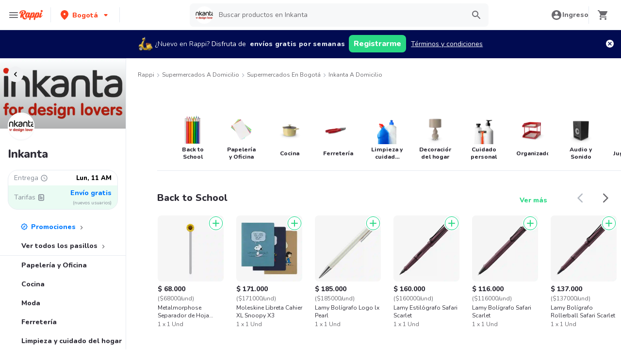

--- FILE ---
content_type: text/html; charset=utf-8
request_url: https://www.rappi.com.co/tiendas/900260087-inkanta-market-nc
body_size: 111869
content:
<!DOCTYPE html><html lang="es" translate="no"><head><meta name="theme-color" content="#ff441f"/><link rel="manifest" href="/manifest.json"/><link rel="apple-touch-icon" href="/pwa-icons/192x192.png"/><meta charSet="utf-8"/><meta name="robots" content="index,follow"/><meta name="viewport" content="width=device-width, initial-scale=1, maximum-scale=1"/><link rel="icon" href="/favicon.ico"/><link rel="dns-prefetch" href="https://www.googletagmanager.com"/><link rel="dns-prefetch" href="https://images.rappi.com"/><link rel="dns-prefetch" href="https://cdn.lr-ingest.com"/><link rel="dns-prefetch" href="https://cdn.amplitude.com"/><link rel="dns-prefetch" href="https://wa.appsflyer.com"/><link rel="dns-prefetch" href="https://banner.appsflyer.com"/><link rel="dns-prefetch" href="https://api.amplitude.com"/><link rel="dns-prefetch" href="https://core.spreedly.com"/><link rel="dns-prefetch" href="https://p.teads.tv"/><link rel="dns-prefetch" href="https://use.fontawesome.com"/><link rel="dns-prefetch" href="https://googleads.g.doubleclick.net"/><link rel="dns-prefetch" href="https://www.google.com"/><link rel="dns-prefetch" href="https://www.google.com.mx"/><link rel="dns-prefetch" href="https://www.googleadservices.com"/><link rel="dns-prefetch" href="https://www.google-analytics.com"/><link rel="dns-prefetch" href="https://script.hotjar.com"/><link rel="dns-prefetch" href="https://api.avo.app"/><link rel="dns-prefetch" href="https://cm.teads.tv"/><link rel="dns-prefetch" href="https://js.appboycdn.com"/><link rel="dns-prefetch" href="https://vars.hotjar.com"/><link rel="dns-prefetch" href="https://static.hotjar.com"/><link rel="dns-prefetch" href="https://websdk.appsflyer.com"/><link rel="dns-prefetch" href="https://cdn.logrocket.com"/><link rel="dns-prefetch" href="https://www.facebook.com"/><link rel="dns-prefetch" href="https://connect.facebook.net"/><meta name="thumbnail" content="https://images.rappi.com/products/6ff763ba-57a1-43c1-8cd1-bd469439e27f.png"/><link rel="canonical" href="https://www.rappi.com.co/tiendas/900260087-inkanta-market-nc"/><meta name="robots" content="max-image-preview:large"/><title>Inkanta Chapinero a domicilio en Bogotá - Rappi</title><meta name="description" content="Obtenga 15 días de envíos a domicilio gratis en Inkanta. Descubra las mejores ofertas y promociones de Inkanta en Rappi. Entregamos a domicilio en Lun, 11 AM"/><meta name="title" content="Inkanta Chapinero a domicilio en Bogotá - Rappi"/><meta property="og:title" content="Inkanta Chapinero a domicilio en Bogotá - Rappi"/><meta property="og:description" content="Obtenga 15 días de envíos a domicilio gratis en Inkanta. Descubra las mejores ofertas y promociones de Inkanta en Rappi. Entregamos a domicilio en Lun, 11 AM"/><meta property="og:image" content="https://images.rappi.com/marketplace/inkanta-1643383485651.png"/><script type="application/ld+json" id="cpg-carrousel-schema-46984" data-testid="cpg-carrousel-schema-46984">{"@context":"https://schema.org","@type":"ItemList","itemListElement":[{"@type":"ListItem","position":1,"item":{"@type":"Product","name":"Metalmorphose Separador de Hoja Girasol Amarillo","image":"https://images.rappi.com/products/6ff763ba-57a1-43c1-8cd1-bd469439e27f.png?d=100x100&e=webp&q=50","url":"https://www.rappi.com.co/p/metalmorphose-separador-de-hoja-gir-6119888","offers":{"@type":"Offer","price":68000,"priceCurrency":"COP"}}},{"@type":"ListItem","position":2,"item":{"@type":"Product","name":"Moleskine Libreta Cahier XL Snoopy X3","image":"https://images.rappi.com/products/9f48229a-b68d-4e6f-8880-87d051caf0fd.png?d=100x100&e=webp&q=50","url":"https://www.rappi.com.co/p/moleskine-libreta-cahier-xl-snoopy--5703251","offers":{"@type":"Offer","price":171000,"priceCurrency":"COP"}}},{"@type":"ListItem","position":3,"item":{"@type":"Product","name":"Lamy Bolígrafo Logo lx Pearl","image":"https://images.rappi.com/products/c8bbab1f-0853-470c-aa87-86a36875d749.png?d=100x100&e=webp&q=50","url":"https://www.rappi.com.co/p/lamy-boligrafo-logo-lx-pearl-6863914","offers":{"@type":"Offer","price":185000,"priceCurrency":"COP"}}},{"@type":"ListItem","position":4,"item":{"@type":"Product","name":"Lamy Estilógrafo Safari Scarlet","image":"https://images.rappi.com/products/0221aab3-1d3b-4d68-b712-6b913ef2dd76.png?d=100x100&e=webp&q=50","url":"https://www.rappi.com.co/p/lamy-estilografo-safari-scarlet-5508943","offers":{"@type":"Offer","price":160000,"priceCurrency":"COP"}}},{"@type":"ListItem","position":5,"item":{"@type":"Product","name":"Lamy Bolígrafo Safari Scarlet","image":"https://images.rappi.com/products/2fed8845-c291-4e28-95e4-d9224d248bd1.png?d=100x100&e=webp&q=50","url":"https://www.rappi.com.co/p/lamy-boligrafo-safari-scarlet-5508946","offers":{"@type":"Offer","price":116000,"priceCurrency":"COP"}}},{"@type":"ListItem","position":6,"item":{"@type":"Product","name":"Lamy Bolígrafo Rollerball Safari Scarlet","image":"https://images.rappi.com/products/a52fb493-092f-413e-a705-e1b6e306a452.png?d=100x100&e=webp&q=50","url":"https://www.rappi.com.co/p/lamy-boligrafo-rollerball-safari-sc-5508945","offers":{"@type":"Offer","price":137000,"priceCurrency":"COP"}}},{"@type":"ListItem","position":7,"item":{"@type":"Product","name":"Moleskine Libreta Cahier XL Peanuts","image":"https://images.rappi.com/products/b500be33-efa2-430d-86b3-8c522056d403.png?d=100x100&e=webp&q=50","url":"https://www.rappi.com.co/p/moleskine-libreta-cahier-xl-peanuts-5703253","offers":{"@type":"Offer","price":65000,"priceCurrency":"COP"}}},{"@type":"ListItem","position":8,"item":{"@type":"Product","name":"Moleskine Libreta Cahier Grande Rayas Casa Battlo","image":"https://images.rappi.com/products/c949e11c-96b2-4043-a94d-a2850962ecc8.png?d=100x100&e=webp&q=50","url":"https://www.rappi.com.co/p/moleskine-libreta-cahier-grande-ray-5427173","offers":{"@type":"Offer","price":125000,"priceCurrency":"COP"}}},{"@type":"ListItem","position":9,"item":{"@type":"Product","name":"Lamy Portamina Safari Scarlet","image":"https://images.rappi.com/products/4d5d1685-724d-4566-889d-a246574a6885.png?d=100x100&e=webp&q=50","url":"https://www.rappi.com.co/p/lamy-portamina-safari-scarlet-5508944","offers":{"@type":"Offer","price":116000,"priceCurrency":"COP"}}},{"@type":"ListItem","position":10,"item":{"@type":"Product","name":"Metalmorphose Separador de Hoja Aveja Dorado","image":"https://images.rappi.com/products/8ea8f057-3b69-4e54-9687-de69586af56f.png?d=100x100&e=webp&q=50","url":"https://www.rappi.com.co/p/metalmorphose-separador-de-hoja-ave-6119891","offers":{"@type":"Offer","price":68000,"priceCurrency":"COP"}}},{"@type":"ListItem","position":11,"item":{"@type":"Product","name":"Present Time Sujetalibro Joey Dorado","image":"https://images.rappi.com/products/8ee91e0d-35cf-48d4-8822-e26b51107ef3.png?d=100x100&e=webp&q=50","url":"https://www.rappi.com.co/p/present-time-sujetalibro-joey-dorad-5703199","offers":{"@type":"Offer","price":285000,"priceCurrency":"COP"}}},{"@type":"ListItem","position":12,"item":{"@type":"Product","name":"Lamy Repuesto Tinta Petrol","image":"https://images.rappi.com/products/a8e7b183-9e6a-4ce8-9494-7417b6ca944f.png?d=100x100&e=webp&q=50","url":"https://www.rappi.com.co/p/lamy-repuesto-tinta-petrol-5508934","offers":{"@type":"Offer","price":51000,"priceCurrency":"COP"}}},{"@type":"ListItem","position":13,"item":{"@type":"Product","name":"Lund London Cartuchera Little Lund Safari","image":"https://images.rappi.com/products/926ea59a-269b-437f-857e-fffb179c9088.png?d=100x100&e=webp&q=50","url":"https://www.rappi.com.co/p/lund-london-cartuchera-little-lund--5652239","offers":{"@type":"AggregateOffer","lowPrice":45000,"highPrice":75000,"priceCurrency":"COP"}}},{"@type":"ListItem","position":14,"item":{"@type":"Product","name":"Lund London Cartuchera Little Lund Dino","image":"https://images.rappi.com/products/9a252128-99b9-4045-9611-89ae421cd62a.png?d=100x100&e=webp&q=50","url":"https://www.rappi.com.co/p/lund-london-cartuchera-little-lund--5652241","offers":{"@type":"AggregateOffer","lowPrice":45000,"highPrice":75000,"priceCurrency":"COP"}}},{"@type":"ListItem","position":15,"item":{"@type":"Product","name":"Lund London Cartuchera Little Lund Bosque","image":"https://images.rappi.com/products/3a0f1fef-a9cc-488b-8848-970dbc4a4f07.png?d=100x100&e=webp&q=50","url":"https://www.rappi.com.co/p/lund-london-cartuchera-little-lund--5652238","offers":{"@type":"AggregateOffer","lowPrice":45000,"highPrice":75000,"priceCurrency":"COP"}}}]}</script><script type="application/ld+json" id="cpg-carrousel-schema-2710" data-testid="cpg-carrousel-schema-2710">{"@context":"https://schema.org","@type":"ItemList","itemListElement":[{"@type":"ListItem","position":1,"item":{"@type":"Product","name":"Qwetch Botella Isotérmica Albertine Capacidad 500 mL","image":"https://images.rappi.com/products/2a31b90f-72c5-40f5-a2d4-9e77bdffe9a3.png?d=100x100&e=webp&q=50","url":"https://www.rappi.com.co/p/qwetch-botella-isotermica-albertine-2741929","offers":{"@type":"AggregateOffer","lowPrice":86000,"highPrice":172000,"priceCurrency":"COP"}}},{"@type":"ListItem","position":2,"item":{"@type":"Product","name":"Lekue Envase Pop Corn Para Microondas Rojo","image":"https://images.rappi.com/products/bd2b13e6-9580-40d7-b4ea-ff39cce2e2eb.png?d=100x100&e=webp&q=50","url":"https://www.rappi.com.co/p/lekue-envase-pop-corn-para-microond-4499582","offers":{"@type":"AggregateOffer","lowPrice":91000,"highPrice":130000,"priceCurrency":"COP"}}},{"@type":"ListItem","position":3,"item":{"@type":"Product","name":"Inkanta Cepillo Lady Pop Large Orchid Bleu","image":"https://images.rappi.com/products/b02f31c8-3882-4cd3-9090-c880e7d26452.png?d=100x100&e=webp&q=50","url":"https://www.rappi.com.co/p/inkanta-cepillo-lady-pop-large-orch-2291449","offers":{"@type":"AggregateOffer","lowPrice":75000,"highPrice":125000,"priceCurrency":"COP"}}},{"@type":"ListItem","position":4,"item":{"@type":"Product","name":"Inkanta Pantuflas Original Hombre Gris Oscuro Azul S","image":"https://images.rappi.com/products/50dbb9f9-f515-4074-b734-07f975b7795f.png?d=100x100&e=webp&q=50","url":"https://www.rappi.com.co/p/inkanta-pantuflas-original-hombre-g-2294225","offers":{"@type":"AggregateOffer","lowPrice":77500,"highPrice":155000,"priceCurrency":"COP"}}},{"@type":"ListItem","position":5,"item":{"@type":"Product","name":"Cheer Moda Hielo Enfriadores Mount Fuji","image":"https://images.rappi.com/products/0bc70f47-852a-4af6-bc8e-7c9daf683b89.png?d=100x100&e=webp&q=50","url":"https://www.rappi.com.co/p/cheer-moda-hielo-enfriadores-mount--3278227","offers":{"@type":"AggregateOffer","lowPrice":70000,"highPrice":140000,"priceCurrency":"COP"}}},{"@type":"ListItem","position":6,"item":{"@type":"Product","name":"Babero Osos Rosado Pequeño","image":"https://images.rappi.com/products/5c036e0e-60ed-489f-8936-b21170193d80.png?d=100x100&e=webp&q=50","url":"https://www.rappi.com.co/p/babero-osos-rosado-pequeno-2290358","offers":{"@type":"AggregateOffer","lowPrice":23500,"highPrice":47000,"priceCurrency":"COP"}}},{"@type":"ListItem","position":7,"item":{"@type":"Product","name":"Fancii Estuche Organizador de Maquillaje Pequeño Blanco","image":"https://images.rappi.com/products/dc222589-9e8a-4714-bed7-b570c0d6c490.png?d=100x100&e=webp&q=50","url":"https://www.rappi.com.co/p/fancii-estuche-organizador-de-maqui-4621147","offers":{"@type":"AggregateOffer","lowPrice":237500,"highPrice":475000,"priceCurrency":"COP"}}},{"@type":"ListItem","position":8,"item":{"@type":"Product","name":"Corkcicle Vaso Térmico Cold Cup Xl Gris Oscuro 30 Oz","image":"https://images.rappi.com/products/da2a9e7b-8209-4e01-bb54-2739d6957cd8.png?d=100x100&e=webp&q=50","url":"https://www.rappi.com.co/p/corkcicle-vaso-termico-cold-cup-xl--5195243","offers":{"@type":"AggregateOffer","lowPrice":137400,"highPrice":229000,"priceCurrency":"COP"}}},{"@type":"ListItem","position":9,"item":{"@type":"Product","name":"Inkanta Piedra Masajeadora Amatista","image":"https://images.rappi.com/products/1f98ee61-1b12-4392-8068-fdb71a6db9d9.png?d=100x100&e=webp&q=50","url":"https://www.rappi.com.co/p/inkanta-piedra-masajeadora-amatista-2294469","offers":{"@type":"AggregateOffer","lowPrice":89000,"highPrice":178000,"priceCurrency":"COP"}}},{"@type":"ListItem","position":10,"item":{"@type":"Product","name":"Corkcicle Vaso Térmico Cruiser Con Asa de Agarre Lila 40 Oz","image":"https://images.rappi.com/products/6a6873f0-b412-4430-b43a-d7dac1e77c8f.png?d=100x100&e=webp&q=50","url":"https://www.rappi.com.co/p/corkcicle-vaso-termico-cruiser-con--5371552","offers":{"@type":"AggregateOffer","lowPrice":141000,"highPrice":235000,"priceCurrency":"COP"}}},{"@type":"ListItem","position":11,"item":{"@type":"Product","name":"Lamy Estilógrafo Safari Deelite Rosa","image":"https://images.rappi.com/products/385b0129-6f6e-45cc-9c00-f904494a959d.png?d=100x100&e=webp&q=50","url":"https://www.rappi.com.co/p/lamy-estilografo-safari-deelite-ros-3495100","offers":{"@type":"AggregateOffer","lowPrice":112000,"highPrice":160000,"priceCurrency":"COP"}}},{"@type":"ListItem","position":12,"item":{"@type":"Product","name":"Xoopar Parlante Con Chip Nfc Xboy R Rojo","image":"https://images.rappi.com/products/59963929-99ee-4011-b974-55fbc886f89b.png?d=100x100&e=webp&q=50","url":"https://www.rappi.com.co/p/xoopar-parlante-con-chip-nfc-xboy-r-4499363","offers":{"@type":"AggregateOffer","lowPrice":99000,"highPrice":198000,"priceCurrency":"COP"}}},{"@type":"ListItem","position":13,"item":{"@type":"Product","name":"Qwetch Botella Isotérmica Boheme Plum","image":"https://images.rappi.com/products/d379a5af-171e-4a64-b8fa-043a896dcaf4.png?d=100x100&e=webp&q=50","url":"https://www.rappi.com.co/p/qwetch-botella-isotermica-boheme-pl-3431298","offers":{"@type":"AggregateOffer","lowPrice":86000,"highPrice":172000,"priceCurrency":"COP"}}},{"@type":"ListItem","position":14,"item":{"@type":"Product","name":"Pylones Anillo Hecho a Mano Cuadrado Mini","image":"https://images.rappi.com/products/55bd86d0-45fa-44ea-b966-819cf2690809.png?d=100x100&e=webp&q=50","url":"https://www.rappi.com.co/p/pylones-anillo-hecho-a-mano-cuadrad-4499465","offers":{"@type":"AggregateOffer","lowPrice":87500,"highPrice":125000,"priceCurrency":"COP"}}},{"@type":"ListItem","position":15,"item":{"@type":"Product","name":"Cheer Moda Aireador/Vertedor Submarine Color Negro","image":"https://images.rappi.com/products/d41d3faf-3725-4776-9699-714d10b98951.png?d=100x100&e=webp&q=50","url":"https://www.rappi.com.co/p/cheer-moda-aireadorvertedor-submari-3278036","offers":{"@type":"AggregateOffer","lowPrice":53000,"highPrice":106000,"priceCurrency":"COP"}}}]}</script><script type="application/ld+json" id="cpg-carrousel-schema-27381" data-testid="cpg-carrousel-schema-27381">{"@context":"https://schema.org","@type":"ItemList","itemListElement":[{"@type":"ListItem","position":1,"item":{"@type":"Product","name":"Metalmorphose Separador de Hoja Girasol Amarillo","image":"https://images.rappi.com/products/6ff763ba-57a1-43c1-8cd1-bd469439e27f.png?d=100x100&e=webp&q=50","url":"https://www.rappi.com.co/p/metalmorphose-separador-de-hoja-gir-6119888","offers":{"@type":"Offer","price":68000,"priceCurrency":"COP"}}},{"@type":"ListItem","position":2,"item":{"@type":"Product","name":"Lamy Bolígrafo Logo + Azul","image":"https://images.rappi.com/products/3d0a8825-3cab-4da8-bdbf-8a35b137d3c2.png?d=100x100&e=webp&q=50","url":"https://www.rappi.com.co/p/lamy-boligrafo-logo-azul-2290688","offers":{"@type":"Offer","price":71000,"priceCurrency":"COP"}}},{"@type":"ListItem","position":3,"item":{"@type":"Product","name":"Moleskine Libreta Cahier XL Snoopy X3","image":"https://images.rappi.com/products/9f48229a-b68d-4e6f-8880-87d051caf0fd.png?d=100x100&e=webp&q=50","url":"https://www.rappi.com.co/p/moleskine-libreta-cahier-xl-snoopy--5703251","offers":{"@type":"Offer","price":171000,"priceCurrency":"COP"}}},{"@type":"ListItem","position":4,"item":{"@type":"Product","name":"Lamy Inkanta Repuestoportaminas Minas Hb 0.7","image":"https://images.rappi.com/products/8568b18f-8d45-4a71-b877-96759154bbe6.png?d=100x100&e=webp&q=50","url":"https://www.rappi.com.co/p/lamy-inkanta-repuestoportaminas-min-2296237","offers":{"@type":"Offer","price":25000,"priceCurrency":"COP"}}},{"@type":"ListItem","position":5,"item":{"@type":"Product","name":"Lamy Bolígrafo Logo lx Pearl","image":"https://images.rappi.com/products/c8bbab1f-0853-470c-aa87-86a36875d749.png?d=100x100&e=webp&q=50","url":"https://www.rappi.com.co/p/lamy-boligrafo-logo-lx-pearl-6863914","offers":{"@type":"Offer","price":185000,"priceCurrency":"COP"}}},{"@type":"ListItem","position":6,"item":{"@type":"Product","name":"Lamy Estilógrafo Safari Scarlet","image":"https://images.rappi.com/products/0221aab3-1d3b-4d68-b712-6b913ef2dd76.png?d=100x100&e=webp&q=50","url":"https://www.rappi.com.co/p/lamy-estilografo-safari-scarlet-5508943","offers":{"@type":"Offer","price":160000,"priceCurrency":"COP"}}},{"@type":"ListItem","position":7,"item":{"@type":"Product","name":"Lamy Bolígrafo Logo Acero","image":"https://images.rappi.com/products/044fb84f-7382-475c-b47e-81136cd63484.png?d=100x100&e=webp&q=50","url":"https://www.rappi.com.co/p/lamy-boligrafo-logo-acero-2290692","offers":{"@type":"Offer","price":79000,"priceCurrency":"COP"}}},{"@type":"ListItem","position":8,"item":{"@type":"Product","name":"Lamy Bolígrafo Xevo Borgoña","image":"https://images.rappi.com/products/e50c9ff3-76be-48ec-9b54-17d15259cc0e.png?d=100x100&e=webp&q=50","url":"https://www.rappi.com.co/p/lamy-boligrafo-xevo-borgona-3430973","offers":{"@type":"Offer","price":63000,"priceCurrency":"COP"}}},{"@type":"ListItem","position":9,"item":{"@type":"Product","name":"Lamy Bolígrafo Logo + Negro","image":"https://images.rappi.com/products/2aab5366-528c-4863-93a1-8ded98b645c7.png?d=100x100&e=webp&q=50","url":"https://www.rappi.com.co/p/lamy-boligrafo-logo-negro-2290685","offers":{"@type":"Offer","price":71000,"priceCurrency":"COP"}}},{"@type":"ListItem","position":10,"item":{"@type":"Product","name":"Lamy Bolígrafo Xevo Negro","image":"https://images.rappi.com/products/28bbbfe4-9d35-4bce-8cd1-0ee26f00ebd8.png?d=100x100&e=webp&q=50","url":"https://www.rappi.com.co/p/lamy-boligrafo-xevo-negro-2758938","offers":{"@type":"Offer","price":63000,"priceCurrency":"COP"}}},{"@type":"ListItem","position":11,"item":{"@type":"Product","name":"Lamy Bolígrafo Safari Scarlet","image":"https://images.rappi.com/products/2fed8845-c291-4e28-95e4-d9224d248bd1.png?d=100x100&e=webp&q=50","url":"https://www.rappi.com.co/p/lamy-boligrafo-safari-scarlet-5508946","offers":{"@type":"Offer","price":116000,"priceCurrency":"COP"}}},{"@type":"ListItem","position":12,"item":{"@type":"Product","name":"Lamy Bolígrafo Econ Gris","image":"https://images.rappi.com/products/3c5e6a0f-d319-42cc-8187-9966f3d6aa6a.png?d=100x100&e=webp&q=50","url":"https://www.rappi.com.co/p/lamy-boligrafo-econ-gris-2290708","offers":{"@type":"Offer","price":153000,"priceCurrency":"COP"}}},{"@type":"ListItem","position":13,"item":{"@type":"Product","name":"Metalmorphose Separador de Hoja Ballena Negra","image":"https://images.rappi.com/products/e7229977-8a5b-44aa-8f57-ddc43b6f213f.png?d=100x100&e=webp&q=50","url":"https://www.rappi.com.co/p/metalmorphose-separador-de-hoja-bal-4090181","offers":{"@type":"Offer","price":68000,"priceCurrency":"COP"}}},{"@type":"ListItem","position":14,"item":{"@type":"Product","name":"Lamy Inkanta Cartuchos Negros","image":"https://images.rappi.com/products/e15d7ac1-8301-42f9-aaa2-3788e964af3b.png?d=100x100&e=webp&q=50","url":"https://www.rappi.com.co/p/lamy-inkanta-cartuchos-negros-2291411","offers":{"@type":"Offer","price":21000,"priceCurrency":"COP"}}},{"@type":"ListItem","position":15,"item":{"@type":"Product","name":"Lamy Bolígrafo Rollerball Safari Steel Black","image":"https://images.rappi.com/products/6753defa-3331-4762-9712-46c4d3b2d4ec.png?d=100x100&e=webp&q=50","url":"https://www.rappi.com.co/p/lamy-boligrafo-rollerball-safari-st-5371479","offers":{"@type":"Offer","price":137000,"priceCurrency":"COP"}}}]}</script><script type="application/ld+json" id="cpg-carrousel-schema-27367" data-testid="cpg-carrousel-schema-27367">{"@context":"https://schema.org","@type":"ItemList","itemListElement":[{"@type":"ListItem","position":1,"item":{"@type":"Product","name":"Qwetch Botella Isotérmica Albertine Capacidad 500 mL","image":"https://images.rappi.com/products/2a31b90f-72c5-40f5-a2d4-9e77bdffe9a3.png?d=100x100&e=webp&q=50","url":"https://www.rappi.com.co/p/qwetch-botella-isotermica-albertine-2741929","offers":{"@type":"AggregateOffer","lowPrice":86000,"highPrice":172000,"priceCurrency":"COP"}}},{"@type":"ListItem","position":2,"item":{"@type":"Product","name":"Lekue Envase Pop Corn Para Microondas Rojo","image":"https://images.rappi.com/products/bd2b13e6-9580-40d7-b4ea-ff39cce2e2eb.png?d=100x100&e=webp&q=50","url":"https://www.rappi.com.co/p/lekue-envase-pop-corn-para-microond-4499582","offers":{"@type":"AggregateOffer","lowPrice":91000,"highPrice":130000,"priceCurrency":"COP"}}},{"@type":"ListItem","position":3,"item":{"@type":"Product","name":"Inkanta Cafetera Portátil Minipresso Ns","image":"https://images.rappi.com/products/b1670d68-23e2-4183-90a0-12de1cb11c91.png?d=100x100&e=webp&q=50","url":"https://www.rappi.com.co/p/inkanta-cafetera-portatil-minipress-2291208","offers":{"@type":"Offer","price":339000,"priceCurrency":"COP"}}},{"@type":"ListItem","position":4,"item":{"@type":"Product","name":"Blender Bottle Botella Shaker Prostak V2 Negro 22 Oz","image":"https://images.rappi.com/products/f29c7f7d-b570-4bf8-9ff7-f498cbf22ba1.png?d=100x100&e=webp&q=50","url":"https://www.rappi.com.co/p/blender-bottle-botella-shaker-prost-4499374","offers":{"@type":"Offer","price":101000,"priceCurrency":"COP"}}},{"@type":"ListItem","position":5,"item":{"@type":"Product","name":"Corkcicle Botella Sport Canteen Lavanda 20 Oz","image":"https://images.rappi.com/products/bf9d4ab2-8276-4cc7-a884-5fb0b93e053e.png?d=100x100&e=webp&q=50","url":"https://www.rappi.com.co/p/corkcicle-botella-sport-canteen-lav-4173664","offers":{"@type":"Offer","price":282000,"priceCurrency":"COP"}}},{"@type":"ListItem","position":6,"item":{"@type":"Product","name":"Cheer Moda Hielo Enfriadores Mount Fuji","image":"https://images.rappi.com/products/0bc70f47-852a-4af6-bc8e-7c9daf683b89.png?d=100x100&e=webp&q=50","url":"https://www.rappi.com.co/p/cheer-moda-hielo-enfriadores-mount--3278227","offers":{"@type":"AggregateOffer","lowPrice":70000,"highPrice":140000,"priceCurrency":"COP"}}},{"@type":"ListItem","position":7,"item":{"@type":"Product","name":"Corkcicle Vaso Térmico Cold Cup Xl Gris Oscuro 30 Oz","image":"https://images.rappi.com/products/da2a9e7b-8209-4e01-bb54-2739d6957cd8.png?d=100x100&e=webp&q=50","url":"https://www.rappi.com.co/p/corkcicle-vaso-termico-cold-cup-xl--5195243","offers":{"@type":"AggregateOffer","lowPrice":137400,"highPrice":229000,"priceCurrency":"COP"}}},{"@type":"ListItem","position":8,"item":{"@type":"Product","name":"Corkcicle Vaso Térmico Cruiser Con Asa de Agarre Lila 40 Oz","image":"https://images.rappi.com/products/6a6873f0-b412-4430-b43a-d7dac1e77c8f.png?d=100x100&e=webp&q=50","url":"https://www.rappi.com.co/p/corkcicle-vaso-termico-cruiser-con--5371552","offers":{"@type":"AggregateOffer","lowPrice":141000,"highPrice":235000,"priceCurrency":"COP"}}},{"@type":"ListItem","position":9,"item":{"@type":"Product","name":"Cheer Moda Preservador de Vino Mini Verde","image":"https://images.rappi.com/products/e3d359fc-b446-4ef4-ac02-d76051f54945.png?d=100x100&e=webp&q=50","url":"https://www.rappi.com.co/p/cheer-moda-preservador-de-vino-mini-3039717","offers":{"@type":"Offer","price":76000,"priceCurrency":"COP"}}},{"@type":"ListItem","position":10,"item":{"@type":"Product","name":"La Cafetiere Espumador de Acero Plateado","image":"https://images.rappi.com/products/7896b85c-6983-451e-84d1-39359fdbb195.png?d=100x100&e=webp&q=50","url":"https://www.rappi.com.co/p/la-cafetiere-espumador-de-acero-pla-5135980","offers":{"@type":"Offer","price":52000,"priceCurrency":"COP"}}},{"@type":"ListItem","position":11,"item":{"@type":"Product","name":"Kikkerland Molde de Hielo Golf","image":"https://images.rappi.com/products/616aa6f2-b7ce-4bc1-9257-a62ac0a7fbb0.png?d=100x100&e=webp&q=50","url":"https://www.rappi.com.co/p/kikkerland-molde-de-hielo-golf-4499614","offers":{"@type":"Offer","price":73000,"priceCurrency":"COP"}}},{"@type":"ListItem","position":12,"item":{"@type":"Product","name":"Qwetch Botella Isotérmica Boheme Plum","image":"https://images.rappi.com/products/d379a5af-171e-4a64-b8fa-043a896dcaf4.png?d=100x100&e=webp&q=50","url":"https://www.rappi.com.co/p/qwetch-botella-isotermica-boheme-pl-3431298","offers":{"@type":"AggregateOffer","lowPrice":86000,"highPrice":172000,"priceCurrency":"COP"}}},{"@type":"ListItem","position":13,"item":{"@type":"Product","name":"Cheer Moda Aireador/Vertedor Submarine Color Negro","image":"https://images.rappi.com/products/d41d3faf-3725-4776-9699-714d10b98951.png?d=100x100&e=webp&q=50","url":"https://www.rappi.com.co/p/cheer-moda-aireadorvertedor-submari-3278036","offers":{"@type":"AggregateOffer","lowPrice":53000,"highPrice":106000,"priceCurrency":"COP"}}},{"@type":"ListItem","position":14,"item":{"@type":"Product","name":"Corkcicle Vaso Térmico Stemless Wonderland 12 Oz","image":"https://images.rappi.com/products/e34921f9-0397-4c6a-a13e-d29e91e01ce6.png?d=100x100&e=webp&q=50","url":"https://www.rappi.com.co/p/corkcicle-vaso-termico-stemless-won-4955623","offers":{"@type":"Offer","price":173000,"priceCurrency":"COP"}}},{"@type":"ListItem","position":15,"item":{"@type":"Product","name":"Blender Bottle Botella Shaker Prostak V2 Rosa 22 Oz","image":"https://images.rappi.com/products/0ee51954-fecb-46be-9b3f-b8537bab9d05.png?d=100x100&e=webp&q=50","url":"https://www.rappi.com.co/p/blender-bottle-botella-shaker-prost-4499378","offers":{"@type":"Offer","price":101000,"priceCurrency":"COP"}}}]}</script><script type="application/ld+json" id="cpg-carrousel-schema-29776" data-testid="cpg-carrousel-schema-29776">{"@context":"https://schema.org","@type":"ItemList","itemListElement":[{"@type":"ListItem","position":1,"item":{"@type":"Product","name":"Momax Candado de Viaje Con Localizador Negro","image":"https://images.rappi.com/products/8c919638-908b-4c69-983b-f5646e16accd.png?d=100x100&e=webp&q=50","url":"https://www.rappi.com.co/p/momax-candado-de-viaje-con-localiza-5790439","offers":{"@type":"Offer","price":195000,"priceCurrency":"COP"}}},{"@type":"ListItem","position":2,"item":{"@type":"Product","name":"Metalmorphose Llavero Astronauta/ Planeta","image":"https://images.rappi.com/products/e4a60dbc-9ce7-4bf9-8dba-5cd65a0eb1ba.png?d=100x100&e=webp&q=50","url":"https://www.rappi.com.co/p/metalmorphose-llavero-astronauta-pl-3494999","offers":{"@type":"Offer","price":68000,"priceCurrency":"COP"}}},{"@type":"ListItem","position":3,"item":{"@type":"Product","name":"Loqi Set de Cartucheras Frida Kahlo","image":"https://images.rappi.com/products/725aced8-800a-4125-80dc-9935325d18aa.png?d=100x100&e=webp&q=50","url":"https://www.rappi.com.co/p/loqi-set-de-cartucheras-frida-kahlo-6323150","offers":{"@type":"Offer","price":87000,"priceCurrency":"COP"}}},{"@type":"ListItem","position":4,"item":{"@type":"Product","name":"Inkanta Clip Para Billetes Wingo","image":"https://images.rappi.com/products/246d0101-c874-470d-b57c-f5274b686f36.png?d=100x100&e=webp&q=50","url":"https://www.rappi.com.co/p/inkanta-clip-para-billetes-wingo-2291868","offers":{"@type":"Offer","price":73000,"priceCurrency":"COP"}}},{"@type":"ListItem","position":5,"item":{"@type":"Product","name":"Llavero Moto Racer Negro y Plata","image":"https://images.rappi.com/products/9b693553-8780-47bb-be30-19425617c352.png?d=100x100&e=webp&q=50","url":"https://www.rappi.com.co/p/llavero-moto-racer-negro-y-plata-2293682","offers":{"@type":"Offer","price":68000,"priceCurrency":"COP"}}},{"@type":"ListItem","position":6,"item":{"@type":"Product","name":"Inkanta Pantuflas Original Hombre Gris Oscuro Azul S","image":"https://images.rappi.com/products/50dbb9f9-f515-4074-b734-07f975b7795f.png?d=100x100&e=webp&q=50","url":"https://www.rappi.com.co/p/inkanta-pantuflas-original-hombre-g-2294225","offers":{"@type":"AggregateOffer","lowPrice":77500,"highPrice":155000,"priceCurrency":"COP"}}},{"@type":"ListItem","position":7,"item":{"@type":"Product","name":"Llavero Cámara Reflex Negro","image":"https://images.rappi.com/products/68cbeba2-4fad-478b-8bb2-a1b03e08cc10.png?d=100x100&e=webp&q=50","url":"https://www.rappi.com.co/p/llavero-camara-reflex-negro-2293586","offers":{"@type":"Offer","price":68000,"priceCurrency":"COP"}}},{"@type":"ListItem","position":8,"item":{"@type":"Product","name":"Inkanta Porta Documentos de Viaje Gris","image":"https://images.rappi.com/products/486edd29-a02d-4d83-b85e-2c260f324d8d.png?d=100x100&e=webp&q=50","url":"https://www.rappi.com.co/p/inkanta-porta-documentos-de-viaje-g-2294511","offers":{"@type":"Offer","price":109000,"priceCurrency":"COP"}}},{"@type":"ListItem","position":9,"item":{"@type":"Product","name":"Loqi Bolsa The Great Wave Reciclada","image":"https://images.rappi.com/products/758f1dfe-b6cf-4721-af5a-7f79764caa3e.png?d=100x100&e=webp&q=50","url":"https://www.rappi.com.co/p/loqi-bolsa-the-great-wave-reciclada-2759029","offers":{"@type":"Offer","price":68000,"priceCurrency":"COP"}}},{"@type":"ListItem","position":10,"item":{"@type":"Product","name":"Pylones Set Organizador de Viaje Palette","image":"https://images.rappi.com/products/0e9e4280-6994-4917-845a-2496826b1992.png?d=100x100&e=webp&q=50","url":"https://www.rappi.com.co/p/pylones-set-organizador-de-viaje-pa-5135943","offers":{"@type":"Offer","price":133000,"priceCurrency":"COP"}}},{"@type":"ListItem","position":11,"item":{"@type":"Product","name":"Rockdove Pantuflas Hombre Nomad Negro Talla Xl","image":"https://images.rappi.com/products/786d2981-c31f-4212-9140-301086b96694.png?d=100x100&e=webp&q=50","url":"https://www.rappi.com.co/p/rockdove-pantuflas-hombre-nomad-neg-3278289","offers":{"@type":"Offer","price":159000,"priceCurrency":"COP"}}},{"@type":"ListItem","position":12,"item":{"@type":"Product","name":"Metalmorphose Llavero Golf Mate Plateado","image":"https://images.rappi.com/products/46b8b85a-3f17-46d3-990c-6623aaf2ab13.png?d=100x100&e=webp&q=50","url":"https://www.rappi.com.co/p/metalmorphose-llavero-golf-mate-pla-2293666","offers":{"@type":"Offer","price":68000,"priceCurrency":"COP"}}},{"@type":"ListItem","position":13,"item":{"@type":"Product","name":"Metalmorphose Llavero Koalas Blanco y Plateado","image":"https://images.rappi.com/products/0049d393-0e82-49d1-9fd1-9e49ee2c7600.png?d=100x100&e=webp&q=50","url":"https://www.rappi.com.co/p/metalmorphose-llavero-koalas-blanco-2293644","offers":{"@type":"Offer","price":68000,"priceCurrency":"COP"}}},{"@type":"ListItem","position":14,"item":{"@type":"Product","name":"Troika Canguro de Viaje Con Protección Rfid Gris","image":"https://images.rappi.com/products/ee9ac52c-735d-4324-8ad1-6c2b43bcb559.png?d=100x100&e=webp&q=50","url":"https://www.rappi.com.co/p/troika-canguro-de-viaje-con-protecc-5336648","offers":{"@type":"Offer","price":83000,"priceCurrency":"COP"}}},{"@type":"ListItem","position":15,"item":{"@type":"Product","name":"Inkanta Pantuflas Original Hombre Negro Verde M","image":"https://images.rappi.com/products/a02c18b7-65f4-40b8-a9a0-6b7b1c2a4824.png?d=100x100&e=webp&q=50","url":"https://www.rappi.com.co/p/inkanta-pantuflas-original-hombre-n-2294222","offers":{"@type":"Offer","price":155000,"priceCurrency":"COP"}}}]}</script><link rel="preload" as="image" href="https://images.rappi.com/store_banner_image/inkanta-1643383486484.jpg?e=webp&amp;d=767x262&amp;q=40"/><meta name="next-head-count" content="47"/><link rel="preload" as="script" href="/mf-header/static/index-9bd0fce7.js"/><link rel="preconnect" href="https://fonts.googleapis.com"/><link rel="preconnect" href="https://fonts.gstatic.com" crossorigin="true"/><link rel="preconnect" href="https://fonts.gstatic.com" crossorigin /><link rel="preload" href="/static-cpgs/_next/static/css/883a42b956c69185.css" as="style"/><link rel="stylesheet" href="/static-cpgs/_next/static/css/883a42b956c69185.css" data-n-g=""/><noscript data-n-css=""></noscript><script defer="" nomodule="" src="/static-cpgs/_next/static/chunks/polyfills-c67a75d1b6f99dc8.js"></script><script defer="" src="/static-cpgs/_next/static/chunks/6462.4d2b2377451b68b2.js"></script><script defer="" src="/static-cpgs/_next/static/chunks/1529.74fe79257fb72447.js"></script><script src="/static-cpgs/_next/static/chunks/webpack-6d7ae2f6a9eaba42.js" defer=""></script><script src="/static-cpgs/_next/static/chunks/framework-98a03250f478bc31.js" defer=""></script><script src="/static-cpgs/_next/static/chunks/main-8e8c55abe67094ad.js" defer=""></script><script src="/static-cpgs/_next/static/chunks/pages/_app-f89b6b63c5d2c93e.js" defer=""></script><script src="/static-cpgs/_next/static/chunks/bd1a647f-4c1b0ac3fdb75479.js" defer=""></script><script src="/static-cpgs/_next/static/chunks/5585-35bc3d5d04866269.js" defer=""></script><script src="/static-cpgs/_next/static/chunks/1918-bcdaa8a6a2cad1d4.js" defer=""></script><script src="/static-cpgs/_next/static/chunks/1061-1066e80ce3733bfd.js" defer=""></script><script src="/static-cpgs/_next/static/chunks/3828-bdd7a89d76688a7b.js" defer=""></script><script src="/static-cpgs/_next/static/chunks/5675-31df86fdded16d9f.js" defer=""></script><script src="/static-cpgs/_next/static/chunks/6047-4607f198818259fb.js" defer=""></script><script src="/static-cpgs/_next/static/chunks/1812-297f1736a4ffe235.js" defer=""></script><script src="/static-cpgs/_next/static/chunks/3756-571ba5f826684eaa.js" defer=""></script><script src="/static-cpgs/_next/static/chunks/5518-2e6794933dc11803.js" defer=""></script><script src="/static-cpgs/_next/static/chunks/2310-6500bbd244a73ee3.js" defer=""></script><script src="/static-cpgs/_next/static/chunks/8367-b0ea268cb39779b6.js" defer=""></script><script src="/static-cpgs/_next/static/chunks/1152-75435af28887adc2.js" defer=""></script><script src="/static-cpgs/_next/static/chunks/8125-9bfefdbb976badeb.js" defer=""></script><script src="/static-cpgs/_next/static/chunks/6406-26068fb9724071cc.js" defer=""></script><script src="/static-cpgs/_next/static/chunks/6873-a92c1e95d86a2365.js" defer=""></script><script src="/static-cpgs/_next/static/chunks/8720-fef0380001e19137.js" defer=""></script><script src="/static-cpgs/_next/static/chunks/4547-667b91ebfffaaf64.js" defer=""></script><script src="/static-cpgs/_next/static/chunks/3565-a1a3ea85181da2d9.js" defer=""></script><script src="/static-cpgs/_next/static/chunks/859-6bcdc98c5fe45b2b.js" defer=""></script><script src="/static-cpgs/_next/static/chunks/4446-a582adfa63940838.js" defer=""></script><script src="/static-cpgs/_next/static/chunks/pages/ssg/%5Bfriendly_url%5D-c747d6e9e5ca01f9.js" defer=""></script><script src="/static-cpgs/_next/static/l5BaNQNku8rZsr11KeHkj/_buildManifest.js" defer=""></script><script src="/static-cpgs/_next/static/l5BaNQNku8rZsr11KeHkj/_ssgManifest.js" defer=""></script><style data-styled="kUkKOP dCvkNb fSShWd jkVqyW bYWvZq bNiUEk eacTdl flmkWM gXOjNE iBWIZa hyfZqg kmqoXg ktPTsH dPCsLm geUjtP bUoaZK eufcqF dnknxI hklBOc iRtdEk gQUoad fhBahv cQOibw Hhsea cgwjiC jEhLbq iNYRKG fSlBEB dAUbnx iHErpS fYpvTU dLIVQC euulIn jeNnNa fwDEQr bJWYAN jIgeoZ jFiUTZ fFdegN ivunRY hADVmt kqswjh gNEJke pqIre jnpDeH jjPBtR ftIbGx hSLoqE dVVdUg fbfQgP lmFPbd itVVlj cjFTLH fujjzP kfzQQP dPCGYp qMzsf eZfeul ijnNfo heRjef jMoCwb dPTsay jneOKf jgwwBD fKfGWC kdMwzg iYBbWG fNZJEb femqkB joGqux yHwIM hsAbSU hvinIZ UEuKS gzKHCM cjvfwh xFXnM hlhxIy cyFyhC fYTTJO hJORmL iZNWmG lgXSNA huGhZn hHTPFi gLGvGP eogAZf fwgVEX bSuxoX chufWL eIeHzK KOVpS jhPznU cBKPVx juQSbo dmyogI bRtQDf gNlmsq geZKqc bXVKyT hQfnnf evincs dijNYt iypYCE jxKaTW dGedpj jNQmD iwDYg boJkIx YRymL fQtYLH gNidXY dihlqg gMYfFO gqttuC dUXDvG kiAQzk gfDMrW iNFWFC gJFplR dpIGhY iWJKma cjLxPW JpIxo joJRTK ecjjGj iaPZiG fWapby bbwfvE eASKxK dNerhM efPYPm bEDYJo gRehaY gMOFjB kGyvLV bVqxBT gnuLda fJzugH bODOXj jOvgOT csNxXy jzfXqt kkXdlK lcilYX kqWNPC cpDuXg dtWwnZ klyBlX eEOLdO cSgZhD hnheNi kEkzfX ceGBJq fXQTQm fMonPn dRdroI OOsUn kGLYEf dSkIUa LiOfv kXuaFV kuDnVk euvIKa ersVBQ gwLLnC cCXnVa iggXcm cRSeGg iJoHYO" data-styled-version="4.4.1">
/* sc-component-id: sc-bwzfXH */
.gJFplR{-webkit-letter-spacing:normal;-moz-letter-spacing:normal;-ms-letter-spacing:normal;letter-spacing:normal;text-align:center;white-space:nowrap;outline:none;border-radius:8px;object-fit:contain;border:none;font-family:'Nunito';font-weight:800;background-color:transparent;} .gJFplR[disabled]{pointer-events:none;} .gJFplR:hover{cursor:pointer;} .gJFplR.primary{background-color:#29d884;color:#ffffff;} .gJFplR.primary:hover{background-color:#2acf86;color:#ffffff;} .gJFplR.primary:active,.gJFplR.primary:focus{background-color:#21b16c;color:#ffffff;} .gJFplR.primary span > svg{fill:#ffffff;} .gJFplR.primary span > svg path{fill:#ffffff;} .gJFplR.primary.sc-bwzfXH[disabled]{background-color:#e6ebf1;color:#b3b9c2;} .gJFplR.primary.sc-bwzfXH[disabled] span > svg{fill:#b3b9c2;} .gJFplR.primary.sc-bwzfXH[disabled] span > svg path{fill:#b3b9c2;} .gJFplR.secondary{background-color:#e9fcf2;color:#29d884;} .gJFplR.secondary:hover{background-color:#29d884;color:#ffffff;} .gJFplR.secondary:active,.gJFplR.secondary:focus{background-color:#21b16c;color:#ffffff;} .gJFplR.secondary span > svg{fill:#29d884;} .gJFplR.secondary span > svg path{fill:#29d884;} .gJFplR.secondary.sc-bwzfXH[disabled]{background-color:#f7f8f9;color:#b3b9c2;} .gJFplR.secondary.sc-bwzfXH[disabled] span > svg{fill:#b3b9c2;} .gJFplR.secondary.sc-bwzfXH[disabled] span > svg path{fill:#b3b9c2;} .gJFplR.tertiary{border:solid 1px #e6ebf1;background-color:#ffffff;color:#ff441f;} .gJFplR.tertiary:hover{background-color:#f7f8f9;} .gJFplR.tertiary:active,.gJFplR.tertiary:focus{border:solid 1px #ff441f;background-color:#f7f8f9;} .gJFplR.tertiary span > svg{fill:#ff441f;} .gJFplR.tertiary span > svg path{fill:#ff441f;} .gJFplR.small{width:100%;height:48px;padding:10px 16px;font-size:16px;line-height:1.63;} @media (min-width:769px){.gJFplR.small{width:auto;min-width:100px;max-width:343px;height:36px;padding:6px 10px;font-size:14px;line-height:1.71;}} .gJFplR.big{min-width:162px;max-width:343px;height:48px;padding:10px;font-size:16px;line-height:1.63;} .gJFplR.wide{width:100%;height:48px;padding:10px 16px;font-size:16px;line-height:1.63;} @media (min-width:769px){.gJFplR.wide{min-width:162px;max-width:343px;padding:10px;}}
/* sc-component-id: sc-htpNat */
.dpIGhY{width:100%;display:-webkit-box;display:-webkit-flex;display:-ms-flexbox;display:flex;-webkit-box-pack:center;-webkit-justify-content:center;-ms-flex-pack:center;justify-content:center;-webkit-align-items:center;-webkit-box-align:center;-ms-flex-align:center;align-items:center;font-stretch:normal;font-style:normal;} .dpIGhY label{cursor:pointer;}
/* sc-component-id: sc-bxivhb */
.iWJKma{display:inherit;margin-left:-4px;margin-right:8px;} .iWJKma svg{display:inline-block;}
/* sc-component-id: sc-ifAKCX */
.iNYRKG{font-size:24px;font-family:Nunito;font-weight:800;line-height:1.42;-webkit-letter-spacing:-0.24px;-moz-letter-spacing:-0.24px;-ms-letter-spacing:-0.24px;letter-spacing:-0.24px;color:#2e2c36;}.fSlBEB{font-size:14px;font-family:Nunito;font-weight:400;line-height:1.71;-webkit-letter-spacing:normal;-moz-letter-spacing:normal;-ms-letter-spacing:normal;letter-spacing:normal;color:#868d97;}.dAUbnx{font-size:14px;font-family:Nunito;font-weight:800;line-height:1.71;-webkit-letter-spacing:normal;-moz-letter-spacing:normal;-ms-letter-spacing:normal;letter-spacing:normal;color:#000000;}.iHErpS{font-size:16px;font-family:Nunito;font-weight:800;line-height:1.63;-webkit-letter-spacing:normal;-moz-letter-spacing:normal;-ms-letter-spacing:normal;letter-spacing:normal;color:#2e2c36;}.fYpvTU{font-size:14px;font-family:Nunito;font-weight:800;line-height:1.71;-webkit-letter-spacing:normal;-moz-letter-spacing:normal;-ms-letter-spacing:normal;letter-spacing:normal;color:#007aff;}.dLIVQC{font-size:10px;font-family:Nunito;font-weight:400;line-height:1.83;-webkit-letter-spacing:normal;-moz-letter-spacing:normal;-ms-letter-spacing:normal;letter-spacing:normal;color:#868d97;}.euulIn{font-size:14px;font-family:Nunito;font-weight:800;line-height:1.71;-webkit-letter-spacing:normal;-moz-letter-spacing:normal;-ms-letter-spacing:normal;letter-spacing:normal;color:#2e2c36;}.jeNnNa{font-size:14px;font-family:Nunito;font-weight:400;line-height:1.71;-webkit-letter-spacing:normal;-moz-letter-spacing:normal;-ms-letter-spacing:normal;letter-spacing:normal;color:#2e2c36;}.fwDEQr{font-size:16px;font-family:Nunito;font-weight:400;line-height:1.63;-webkit-letter-spacing:normal;-moz-letter-spacing:normal;-ms-letter-spacing:normal;letter-spacing:normal;color:undefined;}.bJWYAN{font-size:12px;font-family:Nunito;font-weight:400;line-height:1.83;-webkit-letter-spacing:normal;-moz-letter-spacing:normal;-ms-letter-spacing:normal;letter-spacing:normal;color:#2e2c36;}.jIgeoZ{font-size:20px;font-family:Nunito;font-weight:800;line-height:1.5;-webkit-letter-spacing:normal;-moz-letter-spacing:normal;-ms-letter-spacing:normal;letter-spacing:normal;color:#2e2c36;}.jFiUTZ{font-size:12px;font-family:Nunito;font-weight:800;line-height:1.83;-webkit-letter-spacing:normal;-moz-letter-spacing:normal;-ms-letter-spacing:normal;letter-spacing:normal;color:#2e2c36;}.fFdegN{font-size:12px;font-family:Nunito;font-weight:800;line-height:1.83;-webkit-letter-spacing:normal;-moz-letter-spacing:normal;-ms-letter-spacing:normal;letter-spacing:normal;color:#29d884;}.ivunRY{font-size:8px;font-family:Nunito;font-weight:400;line-height:1.83;-webkit-letter-spacing:normal;-moz-letter-spacing:normal;-ms-letter-spacing:normal;letter-spacing:normal;color:#2e2c36;}.hADVmt{font-size:12px;font-family:Nunito;font-weight:400;line-height:1.83;-webkit-letter-spacing:normal;-moz-letter-spacing:normal;-ms-letter-spacing:normal;letter-spacing:normal;color:#6a696e;}.kqswjh{font-size:10px;font-family:Nunito;font-weight:400;line-height:1.83;-webkit-letter-spacing:normal;-moz-letter-spacing:normal;-ms-letter-spacing:normal;letter-spacing:normal;color:#2e2c36;}.gNEJke{font-size:14px;font-family:Nunito;font-weight:400;line-height:1.71;-webkit-letter-spacing:normal;-moz-letter-spacing:normal;-ms-letter-spacing:normal;letter-spacing:normal;color:#29d884;}.pqIre{font-size:16px;font-family:Nunito;font-weight:400;line-height:1.63;-webkit-letter-spacing:normal;-moz-letter-spacing:normal;-ms-letter-spacing:normal;letter-spacing:normal;color:#2e2c36;}
/* sc-component-id: sc-VigVT */
.ersVBQ{border:0;-webkit-clip:rect(0 0 0 0);clip:rect(0 0 0 0);height:1px;margin:-1px;overflow:hidden;padding:0;position:absolute;width:1px;white-space:nowrap;}
/* sc-component-id: sc-dxgOiQ */
.jgwwBD{cursor:pointer;white-space:nowrap;outline:none;border:none;-webkit-text-decoration:none;text-decoration:none;} .jgwwBD.disabled{pointer-events:none;} .jgwwBD span > svg{vertical-align:middle;display:inline-block;position:relative;} .jgwwBD.primary,.jgwwBD.secondary{color:#29d884;} .jgwwBD.primary span > svg,.jgwwBD.secondary span > svg{fill:#29d884;bottom:3px;} .jgwwBD.primary span > svg path,.jgwwBD.secondary span > svg path{fill:#29d884;} .jgwwBD.primary:hover,.jgwwBD.secondary:hover{color:#2acf86;} .jgwwBD.primary:hover span > svg,.jgwwBD.secondary:hover span > svg{fill:#2acf86;} .jgwwBD.primary:hover span > svg path,.jgwwBD.secondary:hover span > svg path{fill:#2acf86;} .jgwwBD.primary:active,.jgwwBD.secondary:active,.jgwwBD.primary:focus,.jgwwBD.secondary:focus,.jgwwBD.primary:visited,.jgwwBD.secondary:visited{color:#21b16c;} .jgwwBD.primary:active span > svg,.jgwwBD.secondary:active span > svg,.jgwwBD.primary:focus span > svg,.jgwwBD.secondary:focus span > svg,.jgwwBD.primary:visited span > svg,.jgwwBD.secondary:visited span > svg{fill:#21b16c;} .jgwwBD.primary:active span > svg path,.jgwwBD.secondary:active span > svg path,.jgwwBD.primary:focus span > svg path,.jgwwBD.secondary:focus span > svg path,.jgwwBD.primary:visited span > svg path,.jgwwBD.secondary:visited span > svg path{fill:#21b16c;} .jgwwBD.tertiary{color:#2e2c36;} .jgwwBD.tertiary span > svg{fill:#2e2c36;bottom:2px;} .jgwwBD.tertiary span > svg path{fill:#2e2c36;} .jgwwBD.tertiary:hover{color:#29d884;} .jgwwBD.tertiary:hover span > svg{fill:#29d884;} .jgwwBD.tertiary:hover span > svg path{fill:#29d884;} .jgwwBD.tertiary:active,.jgwwBD.tertiary:focus,.jgwwBD.tertiary:visited{color:#6a696e;} .jgwwBD.tertiary:active span > svg,.jgwwBD.tertiary:focus span > svg,.jgwwBD.tertiary:visited span > svg{fill:#6a696e;} .jgwwBD.tertiary:active span > svg path,.jgwwBD.tertiary:focus span > svg path,.jgwwBD.tertiary:visited span > svg path{fill:#6a696e;} .jgwwBD.prevent-redirect{pointer-events:none;cursor:pointer;} .jgwwBD.primary.disabled,.jgwwBD.secondary.disabled,.jgwwBD.tertiary.disabled,.jgwwBD.quaternary.disabled{color:#b3b9c2;} .jgwwBD.primary.disabled span > svg,.jgwwBD.secondary.disabled span > svg,.jgwwBD.tertiary.disabled span > svg,.jgwwBD.quaternary.disabled span > svg{fill:#b3b9c2;} .jgwwBD.primary.disabled span > svg path,.jgwwBD.secondary.disabled span > svg path,.jgwwBD.tertiary.disabled span > svg path,.jgwwBD.quaternary.disabled span > svg path{fill:#b3b9c2;} .jgwwBD.quaternary{color:#29d884;} .jgwwBD.quaternary span > svg{fill:#29d884;bottom:2px;} .jgwwBD.quaternary span > svg path{fill:#29d884;} .jgwwBD.quaternary:hover{color:#2acf86;} .jgwwBD.quaternary:hover span > svg{fill:#2acf86;} .jgwwBD.quaternary:hover span > svg path{fill:#2acf86;} .jgwwBD.quaternary:active,.jgwwBD.quaternary:focus,.jgwwBD.quaternary:visited{color:#21b16c;} .jgwwBD.quaternary:active span > svg,.jgwwBD.quaternary:focus span > svg,.jgwwBD.quaternary:visited span > svg{fill:#21b16c;} .jgwwBD.quaternary:active span > svg path,.jgwwBD.quaternary:focus span > svg path,.jgwwBD.quaternary:visited span > svg path{fill:#21b16c;}
/* sc-component-id: sc-ckVGcZ */
.fKfGWC{margin-left:-4px;margin-right:4px;} .fKfGWC svg{display:inline-block;vertical-align:middle;width:16px;height:16px;}
/* sc-component-id: sc-jKJlTe */
.fNZJEb{margin-left:4px;margin-right:-4px;} .fNZJEb svg{display:inline-block;vertical-align:middle;width:16px;height:16px;}
/* sc-component-id: sc-eNQAEJ */
.cSgZhD{width:100%;background-color:#ffffff;position:absolute;padding-top:16px;} @media (min-width:768px){.cSgZhD{padding-top:40px;}}
/* sc-component-id: sc-hMqMXs */
.hnheNi{margin:0 auto;} @media (max-width:1024px){.hnheNi{width:auto;}}
/* sc-component-id: sc-kEYyzF */
.ceGBJq{padding:0 33px;} @media (max-width:768px){.ceGBJq{padding:0;}} @media (min-width:769px){.ceGBJq{padding:0;}}
/* sc-component-id: sc-kkGfuU */
.kEkzfX{display:grid;grid-template-columns:1fr;-webkit-box-pack:center;-webkit-justify-content:center;-ms-flex-pack:center;justify-content:center;} @media (min-width:768px){.kEkzfX{row-gap:40px;display:grid;grid-template-columns:1fr 1fr 1fr;padding:0 40px;}}
/* sc-component-id: sc-iAyFgw */
.fXQTQm{padding:17px 0;margin:0;border-bottom:1px solid #e6ebf1;display:-webkit-box;display:-webkit-flex;display:-ms-flexbox;display:flex;-webkit-box-pack:justify;-webkit-justify-content:space-between;-ms-flex-pack:justify;justify-content:space-between;} .fXQTQm svg{display:block;margin-right:15px;} @media (min-width:769px){.fXQTQm{border-bottom:none;padding:0;}.fXQTQm svg{display:none;}}
/* sc-component-id: sc-hSdWYo */
.fMonPn{margin:0;font-family:Nunito;font-weight:800;font-size:16px;line-height:1.63;-webkit-letter-spacing:normal;-moz-letter-spacing:normal;-ms-letter-spacing:normal;letter-spacing:normal;} @media (max-width:768px){.fMonPn{margin:0 0 0 17px !important;font-family:'Nunito',sans-serif;font-weight:400;}}
/* sc-component-id: sc-eHgmQL */
.dRdroI{max-width:460px;width:100%;padding:10px 0 0 0;margin:0;} @media (max-width:768px){.dRdroI{width:inherit;max-width:inherit;display:-webkit-box;display:-webkit-flex;display:-ms-flexbox;display:flex;-webkit-flex-direction:column;-ms-flex-direction:column;flex-direction:column;border-bottom:1px solid rgb(230,235,241);margin:0;padding:8px 46px;display:none;}}
/* sc-component-id: sc-cvbbAY */
.OOsUn{display:inline-block;vertical-align:top;zoom:1;width:180px;height:auto;min-height:24px;margin-bottom:4px;margin-right:40px;} .OOsUn a{font-family:Nunito;font-weight:400;font-size:14px;line-height:1.71;-webkit-letter-spacing:normal;-moz-letter-spacing:normal;-ms-letter-spacing:normal;letter-spacing:normal;-webkit-text-decoration:none;text-decoration:none;-webkit-box-flex:0;-webkit-flex-grow:0;-ms-flex-positive:0;flex-grow:0;} .OOsUn .more{color:#ff441f;cursor:pointer;}
/* sc-component-id: sc-jWBwVP */
.LiOfv{display:-webkit-box;display:-webkit-flex;display:-ms-flexbox;display:flex;width:100%;gap:10px;-webkit-box-pack:center;-webkit-justify-content:center;-ms-flex-pack:center;justify-content:center;} @media (min-width:375px){.LiOfv{gap:20px;}}
/* sc-component-id: sc-brqgnP */
.kuDnVk{display:-webkit-box;display:-webkit-flex;display:-ms-flexbox;display:flex;-webkit-flex-wrap:wrap;-ms-flex-wrap:wrap;flex-wrap:wrap;-webkit-align-items:center;-webkit-box-align:center;-ms-flex-align:center;align-items:center;padding:0 0 20px 0;} .kuDnVk > *{margin-top:20px;display:-webkit-box;display:-webkit-flex;display:-ms-flexbox;display:flex;width:100%;-webkit-box-pack:center;-webkit-justify-content:center;-ms-flex-pack:center;justify-content:center;text-align:center;} @media (min-width:1024px){.kuDnVk{margin-left:40px;margin-right:40px;padding:40px 0 20px 0;}.kuDnVk > *{width:calc(100% / 3);}.kuDnVk section:nth-child(1){-webkit-box-pack:start;-webkit-justify-content:flex-start;-ms-flex-pack:start;justify-content:flex-start;}.kuDnVk section:nth-child(4){-webkit-box-pack:end;-webkit-justify-content:flex-end;-ms-flex-pack:end;justify-content:flex-end;}.kuDnVk section:nth-child(5){width:100%;text-align:center;margin-top:40px;}} @media only screen and (min-width:768px) and (max-width:1024px){.kuDnVk{margin-left:40px;margin-right:40px;gap:0;padding:20px 0 40px 0;}.kuDnVk > *{display:-webkit-box;display:-webkit-flex;display:-ms-flexbox;display:flex;width:50%;margin-top:40px;}.kuDnVk section:nth-child(1),.kuDnVk section:nth-child(4){-webkit-box-pack:start;-webkit-justify-content:flex-start;-ms-flex-pack:start;justify-content:flex-start;}.kuDnVk section:nth-child(3),.kuDnVk section:nth-child(5){-webkit-box-pack:end;-webkit-justify-content:flex-end;-ms-flex-pack:end;justify-content:flex-end;}}
/* sc-component-id: sc-cMljjf */
.euvIKa{display:-webkit-box;display:-webkit-flex;display:-ms-flexbox;display:flex;gap:20px;}
/* sc-component-id: sc-jAaTju */
.cCXnVa{cursor:pointer;display:-webkit-box;display:-webkit-flex;display:-ms-flexbox;display:flex;gap:20px;} @media (max-width:769px){.cCXnVa{display:none;}}
/* sc-component-id: sc-jDwBTQ */
.dSkIUa{display:none;} @media (max-width:768px){.dSkIUa{display:-webkit-box;display:-webkit-flex;display:-ms-flexbox;display:flex;-webkit-flex-direction:column;-ms-flex-direction:column;flex-direction:column;padding:40px 0;}.dSkIUa button{padding:0;}}
/* sc-component-id: sc-gPEVay */
.kXuaFV{font-family:Nunito;font-weight:800;font-size:14px;line-height:1.71;-webkit-letter-spacing:normal;-moz-letter-spacing:normal;-ms-letter-spacing:normal;letter-spacing:normal;display:-webkit-box;display:-webkit-flex;display:-ms-flexbox;display:flex;-webkit-flex-direction:column;-ms-flex-direction:column;flex-direction:column;-webkit-align-items:center;-webkit-box-align:center;-ms-flex-align:center;align-items:center;-webkit-box-pack:center;-webkit-justify-content:center;-ms-flex-pack:center;justify-content:center;gap:5px;width:90px;height:80px;-webkit-box-flex:0;-webkit-flex-grow:0;-ms-flex-positive:0;flex-grow:0;margin:0;padding:0;border-radius:8px;background-color:#5e00be;border:none;color:#ffffff;cursor:pointer;} @media (min-width:375px){.kXuaFV{font-family:Nunito;font-weight:800;font-size:16px;line-height:1.63;-webkit-letter-spacing:normal;-moz-letter-spacing:normal;-ms-letter-spacing:normal;letter-spacing:normal;width:100px;height:80px;}} @media (min-width:768px){.kXuaFV{-webkit-flex-direction:row;-ms-flex-direction:row;flex-direction:row;gap:5px;width:150px;height:50px;}} @media (min-width:1440px){.kXuaFV{width:170px;height:50px;}}
/* sc-component-id: sc-iRbamj */
.iggXcm p{font-family:Nunito;font-weight:400;font-size:14px;line-height:1.71;-webkit-letter-spacing:normal;-moz-letter-spacing:normal;-ms-letter-spacing:normal;letter-spacing:normal;color:#6a696e;}
/* sc-component-id: sc-jlyJG */
.gwLLnC{display:none;} @media (max-width:425px){.gwLLnC{display:block;width:100%;height:auto;}}
/* sc-component-id: sc-Rmtcm */
.kGLYEf{white-space:normal;line-height:15px;}
/* sc-component-id: sc-eqIVtm */
.cRSeGg{margin:40px 0;} @media (max-width:768px){.cRSeGg{margin:40px 0 20px 0;}}
/* sc-component-id: sc-fAjcbJ */
.iJoHYO{padding:20px 10px;text-align:center;width:100%;} .iJoHYO span{color:#6a696e;margin-bottom:10px;}
/* sc-component-id: sc-9f55da80-0 */
.kUkKOP{padding-bottom:90px;} @media (min-width:1024px){.kUkKOP{padding-bottom:60px;}}
/* sc-component-id: sc-10b3aac4-0 */
.iRtdEk{width:100%;}
/* sc-component-id: sc-10b3aac4-1 */
.gQUoad{-webkit-filter:none !important;filter:none !important;}
/* sc-component-id: sc-gojNiO */
.huGhZn{-webkit-user-select:none;-moz-user-select:none;-ms-user-select:none;user-select:none;} .huGhZn.sliderMobile{display:none;} .huGhZn.sliderDesktop,.huGhZn.sliderBigTitle{display:none;} @media (min-width:769px){.huGhZn.sliderDesktop,.huGhZn.sliderBigTitle{display:-webkit-box;display:-webkit-flex;display:-ms-flexbox;display:flex;}} .huGhZn.sliderBigTitle{padding-right:0;-webkit-box-pack:center;-webkit-justify-content:center;-ms-flex-pack:center;justify-content:center;margin-top:20px;width:95%;} .huGhZn div{display:-webkit-box;display:-webkit-flex;display:-ms-flexbox;display:flex;-webkit-box-pack:center;-webkit-justify-content:center;-ms-flex-pack:center;justify-content:center;-webkit-align-items:center;-webkit-box-align:center;-ms-flex-align:center;align-items:center;}
/* sc-component-id: sc-daURTG */
.hHTPFi{width:28px;height:28px;-webkit-box-flex:0;-webkit-flex-grow:0;-ms-flex-positive:0;flex-grow:0;-webkit-flex-shrink:0;-ms-flex-negative:0;flex-shrink:0;cursor:pointer;margin-right:20px;border-radius:50%;padding-right:4px;} .hHTPFi:not(.disabled):hover{background-color:#e6ebf1;} .hHTPFi.disabled{cursor:initial;} .hHTPFi.disabled path{fill:#b3b9c2;}
/* sc-component-id: sc-bXGyLb */
.gLGvGP{width:28px;height:28px;-webkit-box-flex:0;-webkit-flex-grow:0;-ms-flex-positive:0;flex-grow:0;-webkit-flex-shrink:0;-ms-flex-negative:0;flex-shrink:0;cursor:pointer;margin-right:20px;border-radius:50%;padding-left:4px;} .gLGvGP:not(.disabled):hover{background-color:#e6ebf1;} .gLGvGP.disabled{cursor:initial;} .gLGvGP.disabled path{fill:#b3b9c2;}
/* sc-component-id: sc-lkqHmb */
.fYTTJO.sliderMobile{padding:20px 0;} .fYTTJO.sliderDesktop{padding:20px 0;} .fYTTJO.sliderBigTitle{padding:20px 0;} @media (min-width:769px){.fYTTJO.sliderBigTitle{padding:54px 0 54px 40px;display:-webkit-box;display:-webkit-flex;display:-ms-flexbox;display:flex;-webkit-align-items:center;-webkit-box-align:center;-ms-flex-align:center;align-items:center;}} .fYTTJO.sliderFullSpacing{padding:0;}
/* sc-component-id: sc-eLExRp */
.hJORmL{display:-webkit-box;display:-webkit-flex;display:-ms-flexbox;display:flex;-webkit-box-pack:justify;-webkit-justify-content:space-between;-ms-flex-pack:justify;justify-content:space-between;-webkit-align-items:center;-webkit-box-align:center;-ms-flex-align:center;align-items:center;} .hJORmL.sliderMobile{margin:0px 0 20px 0;} .hJORmL.sliderDesktop,.hJORmL.sliderBigTitle{margin:0px 0 30px 0;} @media (min-width:769px){.hJORmL.sliderDesktop,.hJORmL.sliderBigTitle{margin:0 0 20px 0;}}
/* sc-component-id: sc-krvtoX */
.iZNWmG{width:100%;padding-right:16px;padding-left:20px;display:-webkit-box;display:-webkit-flex;display:-ms-flexbox;display:flex;-webkit-box-pack:justify;-webkit-justify-content:space-between;-ms-flex-pack:justify;justify-content:space-between;-webkit-align-items:center;-webkit-box-align:center;-ms-flex-align:center;align-items:center;} @media (min-width:769px){.iZNWmG{padding-left:40px;}} .iZNWmG > a > span.quantity,.iZNWmG > span > span.quantity{margin-left:10px;} .iZNWmG > a > h1,.iZNWmG > a > h2,.iZNWmG > a > h3,.iZNWmG > a > h4,.iZNWmG > a > h5,.iZNWmG > a > h6,.iZNWmG > a > p{display:contents;}
/* sc-component-id: sc-fYiAbW */
.lgXSNA.sliderMobile{float:right;margin-top:6px;} .lgXSNA.sliderMobile.linkLeft,.lgXSNA.sliderMobile.linkRight{margin-right:0px;margin-left:0px;float:right;} .lgXSNA.sliderDesktop{float:right;margin-top:6px;} @media (min-width:769px){.lgXSNA.sliderDesktop{margin-top:8px;}} .lgXSNA.sliderBigTitle{float:right;margin-top:6px;} @media (min-width:769px){.lgXSNA.sliderBigTitle{text-align:center;margin-top:15px;margin-right:40px;}} .lgXSNA.sliderBigTitle.linkLeft,.lgXSNA.sliderDesktop.linkLeft,.lgXSNA.sliderBigTitle.linkRight,.lgXSNA.sliderDesktop.linkRight{margin-right:0px;margin-left:0px;float:right;} @media (min-width:769px){.lgXSNA.sliderBigTitle.linkRight,.lgXSNA.sliderDesktop.linkRight{margin-right:40px;float:right;}.lgXSNA.sliderBigTitle.linkLeft,.lgXSNA.sliderDesktop.linkLeft{margin-left:40px;float:none;}}
/* sc-component-id: sc-emmjRN */
.eogAZf{width:100%;overflow-y:hidden;overflow-x:auto;} .eogAZf::-webkit-scrollbar{width:0;height:0;background:transparent;}
/* sc-component-id: sc-cpmLhU */
.fwgVEX{width:100%;display:-webkit-box;display:-webkit-flex;display:-ms-flexbox;display:flex;} .fwgVEX .embla__slide{margin-right:5px;} @media (min-width:768px){.fwgVEX .embla__slide{margin-right:10px;}} .fwgVEX .start-item{margin-right:20px;} @media (min-width:768px){.fwgVEX .start-item{margin-right:40px;}} .fwgVEX .last-item{width:6px;} @media (min-width:768px){.fwgVEX .last-item{width:16px;}}.bSuxoX{width:100%;display:-webkit-box;display:-webkit-flex;display:-ms-flexbox;display:flex;} .bSuxoX .embla__slide{margin-right:12px;} @media (min-width:768px){.bSuxoX .embla__slide{margin-right:24px;}} .bSuxoX .start-item{margin-right:20px;} @media (min-width:768px){.bSuxoX .start-item{margin-right:40px;}} .bSuxoX .last-item{width:6px;} @media (min-width:768px){.bSuxoX .last-item{width:16px;}}
/* sc-component-id: sc-d2e7d66e-0 */
.joGqux{display:-webkit-inline-box;display:-webkit-inline-flex;display:-ms-inline-flexbox;display:inline-flex;-webkit-align-items:center;-webkit-box-align:center;-ms-flex-align:center;align-items:center;color:#6a696e;display:none;} .joGqux span{color:#6a696e;} .joGqux span a,.joGqux span a:active,.joGqux span a:focus,.joGqux span a:visited{color:#6a696e;} .joGqux span .chevron-icon{margin:0 6px;} .joGqux span svg{margin-right:6px;} @media (min-width:768px){.joGqux{display:block;}}
/* sc-component-id: sc-d2e7d66e-1 */
.yHwIM{-webkit-align-items:center;-webkit-box-align:center;-ms-flex-align:center;align-items:center;display:-webkit-box;display:-webkit-flex;display:-ms-flexbox;display:flex;-webkit-flex-wrap:wrap;-ms-flex-wrap:wrap;flex-wrap:wrap;list-style:none;margin:0;padding:0;}
/* sc-component-id: sc-d2e7d66e-2 */
.hsAbSU{display:-webkit-inline-box;display:-webkit-inline-flex;display:-ms-inline-flexbox;display:inline-flex;} .hsAbSU:last-child a{pointer-events:none;}
/* sc-component-id: sc-d2e7d66e-3 */
.hvinIZ{display:-webkit-box;display:-webkit-flex;display:-ms-flexbox;display:flex;-webkit-align-items:center;-webkit-box-align:center;-ms-flex-align:center;align-items:center;} .hvinIZ:nth-last-child(){margin-right:0;}
/* sc-component-id: sc-d2e7d66e-4 */
.UEuKS{display:-webkit-box;display:-webkit-flex;display:-ms-flexbox;display:flex;-webkit-align-items:center;-webkit-box-align:center;-ms-flex-align:center;align-items:center;-webkit-text-decoration:none;text-decoration:none;text-transform:capitalize;}
/* sc-component-id: sc-55c4a74e-2 */
.qMzsf{display:none;} @media (min-width:768px){.qMzsf{display:block;}}
/* sc-component-id: sc-55c4a74e-3 */
.eZfeul{margin:0;padding:0;list-style:none;overflow-y:scroll;height:calc(100vh - 65px);} @media (min-width:768px){.eZfeul{height:auto;overflow-y:initial;}}
/* sc-component-id: sc-55c4a74e-4 */
.ijnNfo{border-bottom:0;border-style:none;} @media (min-width:768px){.ijnNfo{height:auto;overflow-y:initial;}} .ijnNfo:hover{background-color:#f7f8f9;}.heRjef{border-bottom:1px;border-style:solid;border-color:#e6ebf1;} @media (min-width:768px){.heRjef{height:auto;overflow-y:initial;}} .heRjef:hover{background-color:#f7f8f9;}
/* sc-component-id: sc-55c4a74e-5 */
.jMoCwb{display:-webkit-box;display:-webkit-flex;display:-ms-flexbox;display:flex;-webkit-align-items:center;-webkit-box-align:center;-ms-flex-align:center;align-items:center;padding-right:20px;} .jMoCwb svg{cursor:pointer;}
/* sc-component-id: sc-55c4a74e-6 */
.dPTsay{display:-webkit-box;display:-webkit-flex;display:-ms-flexbox;display:flex;white-space:nowrap;overflow:hidden;text-overflow:ellipsis;max-width:300px;padding:12px 16px;width:100%;border-left:4px solid transparent;-webkit-align-items:center;-webkit-box-align:center;-ms-flex-align:center;align-items:center;-webkit-box-pack:justify;-webkit-justify-content:space-between;-ms-flex-pack:justify;justify-content:space-between;} .dPTsay:hover,.dPTsay.selected{color:#29d884;border-color:#29d884;} .dPTsay.selected{color:#29d884;} @media (min-width:768px){.dPTsay{padding:8px 0 8px 40px;}} .dPTsay svg.icon-item{margin-top:-4px;width:20px;height:20px;}.jneOKf{display:block;white-space:nowrap;overflow:hidden;text-overflow:ellipsis;max-width:300px;padding:12px 16px;width:100%;border-left:4px solid transparent;-webkit-align-items:center;-webkit-box-align:center;-ms-flex-align:center;align-items:center;-webkit-box-pack:justify;-webkit-justify-content:space-between;-ms-flex-pack:justify;justify-content:space-between;} .jneOKf:hover,.jneOKf.selected{color:#29d884;border-color:#29d884;} .jneOKf.selected{color:#29d884;} @media (min-width:768px){.jneOKf{padding:8px 0 8px 40px;}} .jneOKf svg.icon-item{margin-top:-4px;width:20px;height:20px;}
/* sc-component-id: sc-55c4a74e-7 */
.kdMwzg{color:#007aff;font-weight:bold;-webkit-flex:1;-ms-flex:1;flex:1;}.iYBbWG{font-weight:bold;-webkit-flex:1;-ms-flex:1;flex:1;}
/* sc-component-id: sc-1c1e4be9-0 */
.jOvgOT{width:100%;margin:0;padding:24px 16px;background-color:#ffffff;content-visibility:auto;contain-intrinsic-size:1000px;} @media (min-width:768px){.jOvgOT{padding:40px;}}
/* sc-component-id: sc-1c1e4be9-1 */
.csNxXy{font-family:Nunito;font-weight:800;font-size:16px;line-height:1.63;-webkit-letter-spacing:normal;-moz-letter-spacing:normal;-ms-letter-spacing:normal;letter-spacing:normal;margin-bottom:32px;} @media (min-width:1024px){.csNxXy{font-family:Nunito;font-weight:800;font-size:24px;line-height:1.42;-webkit-letter-spacing:-0.24px;-moz-letter-spacing:-0.24px;-ms-letter-spacing:-0.24px;letter-spacing:-0.24px;}}
/* sc-component-id: sc-dc2cfb1c-0 */
.bUoaZK{margin:auto auto;border-radius:8px;display:inline-block;vertical-align:top;} .bUoaZK.store-image{object-fit:cover;} .bUoaZK.product-image{width:auto !important;min-width:auto !important;max-width:106px;max-height:106px;object-fit:contain;} .bUoaZK.image-disabled{opacity:0.3;} .bUoaZK.error{object-fit:fill;}
/* sc-component-id: sc-17c2d139-0 */
.kmqoXg{display:-webkit-box;display:-webkit-flex;display:-ms-flexbox;display:flex;-webkit-box-pack:center;-webkit-justify-content:center;-ms-flex-pack:center;justify-content:center;-webkit-align-items:center;-webkit-box-align:center;-ms-flex-align:center;align-items:center;background-color:#ffffff;cursor:pointer;-webkit-text-decoration:none;text-decoration:none;cursor:pointer;height:40px;width:40px;}.ktPTsH{display:-webkit-box;display:-webkit-flex;display:-ms-flexbox;display:flex;-webkit-box-pack:center;-webkit-justify-content:center;-ms-flex-pack:center;justify-content:center;-webkit-align-items:center;-webkit-box-align:center;-ms-flex-align:center;align-items:center;background-color:#e6ebf1;cursor:pointer;-webkit-text-decoration:none;text-decoration:none;cursor:pointer;height:55px;width:55px;}
/* sc-component-id: sc-17c2d139-1 */
.dPCsLm{object-fit:cover;height:40px;width:40px;}.geUjtP{object-fit:cover;height:55px;width:55px;}
/* sc-component-id: sc-1af7fa04-0 */
.bYWvZq{background-color:transparent;} @media (min-width:768px){.bYWvZq{background-color:transparent;}}
/* sc-component-id: sc-1af7fa04-1 */
.bNiUEk{position:relative;height:144px;} @media (min-width:768px){.bNiUEk{height:144px;}}
/* sc-component-id: sc-1af7fa04-2 */
.eacTdl{display:-webkit-box;display:-webkit-flex;display:-ms-flexbox;display:flex;position:absolute;-webkit-box-pack:justify;-webkit-justify-content:space-between;-ms-flex-pack:justify;justify-content:space-between;width:100%;z-index:2;}
/* sc-component-id: sc-1af7fa04-3 */
.flmkWM{display:-webkit-box;display:-webkit-flex;display:-ms-flexbox;display:flex;-webkit-align-items:center;-webkit-box-align:center;-ms-flex-align:center;align-items:center;}
/* sc-component-id: sc-1af7fa04-4 */
.gXOjNE{box-sizing:32px;margin:0;cursor:pointer;height:32px;width:32px;margin:16px;z-index:6;} .gXOjNE a{background-color:#f0f1f3;border-radius:50%;display:-webkit-box;display:-webkit-flex;display:-ms-flexbox;display:flex;-webkit-box-pack:center;-webkit-justify-content:center;-ms-flex-pack:center;justify-content:center;-webkit-align-items:center;-webkit-box-align:center;-ms-flex-align:center;align-items:center;height:32px;width:32px;} @media (min-width:768px){.gXOjNE{box-sizing:24px;height:24px;width:24px;}}
/* sc-component-id: sc-1af7fa04-5 */
.iBWIZa{height:24px;width:24px;} @media (min-width:1024px){.iBWIZa{height:20px;width:20px;}}
/* sc-component-id: sc-1af7fa04-7 */
.hklBOc{height:100%;min-height:144px;display:block;} @media (min-width:768px){.hklBOc{display:block;min-height:144px;}} .hklBOc span{height:100% !important;}
/* sc-component-id: sc-1af7fa04-8 */
.dnknxI{background-image:linear-gradient(to bottom,rgba(0,0,0,0),rgba(0,0,0,0.3));display:block;position:absolute;min-height:144px;height:144px;width:100%;z-index:1;} @media (min-width:768px){.dnknxI{height:144px;min-height:144px;display:block;}}
/* sc-component-id: sc-1af7fa04-9 */
.hyfZqg{border-radius:50%;display:-webkit-box;display:-webkit-flex;display:-ms-flexbox;display:flex;-webkit-box-pack:center;-webkit-justify-content:center;-ms-flex-pack:center;justify-content:center;-webkit-align-items:center;-webkit-box-align:center;-ms-flex-align:center;align-items:center;box-sizing:32px;margin:16px;} @media (min-width:768px){.hyfZqg{display:none;}} .hyfZqg div:first-of-type{background-color:#f7f8f9;border-radius:50%;max-width:40px;max-height:40px;padding-top:4px;} .hyfZqg div:first-of-type img{border:2px solid #ffffff !important;border-radius:50%;height:40px;}
/* sc-component-id: sc-1af7fa04-11 */
.eufcqF{height:32px;width:32px;margin:16px;} @media (min-width:768px){.eufcqF{height:24px;width:24px;}}
/* sc-component-id: sc-2ae7716c-0 */
.cQOibw{-webkit-align-items:flex-start;-webkit-box-align:flex-start;-ms-flex-align:flex-start;align-items:flex-start;padding-left:16px;padding-right:16px;-webkit-flex-direction:column;-ms-flex-direction:column;flex-direction:column;display:none;} @media (min-width:768px){.cQOibw{display:-webkit-box;display:-webkit-flex;display:-ms-flexbox;display:flex;}}
/* sc-component-id: sc-2ae7716c-1 */
.Hhsea{display:-webkit-box;display:-webkit-flex;display:-ms-flexbox;display:flex;top:0;-webkit-align-items:center;-webkit-box-align:center;-ms-flex-align:center;align-items:center;position:relative;margin-top:2.2em;z-index:4;}
/* sc-component-id: sc-2ae7716c-2 */
.cgwjiC{position:absolute;top:-65px;} .cgwjiC div:first-of-type{border-radius:50%;background-color:#f7f8f9;position:relative;} .cgwjiC div:first-of-type img{border:2px solid #ffffff !important;border-radius:50%;height:55px;}
/* sc-component-id: sc-2ae7716c-3 */
.jEhLbq{max-width:220px;white-space:nowrap;overflow:hidden;text-overflow:ellipsis;} @media (min-width:768px){.jEhLbq{display:block;}}
/* sc-component-id: sc-9d6ef61e-0 */
.fbfQgP{margin-left:4px;}
/* sc-component-id: sc-9d6ef61e-1 */
.cjFTLH{margin-left:4px;}
/* sc-component-id: sc-9d6ef61e-4 */
.jjPBtR{border:1px solid #e6ebf1;border-radius:20px;display:-webkit-box;display:-webkit-flex;display:-ms-flexbox;display:flex;-webkit-box-pack:space-around;-webkit-justify-content:space-around;-ms-flex-pack:space-around;justify-content:space-around;overflow:hidden;} @media (min-width:768px){.jjPBtR{-webkit-flex-direction:column;-ms-flex-direction:column;flex-direction:column;}}
/* sc-component-id: sc-9d6ef61e-5 */
.ftIbGx{display:-webkit-box;display:-webkit-flex;display:-ms-flexbox;display:flex;-webkit-flex-direction:column;-ms-flex-direction:column;flex-direction:column;-webkit-box-pack:justify;-webkit-justify-content:space-between;-ms-flex-pack:justify;justify-content:space-between;-webkit-align-items:center;-webkit-box-align:center;-ms-flex-align:center;align-items:center;padding:4px 12px;position:relative;z-index:1;width:100%;} .ftIbGx:before{content:'';background-color:#ffffff;position:absolute;height:100%;opacity:0.1;left:0;top:0;width:100%;z-index:2;} @media (min-width:768px){.ftIbGx{margin-top:0;-webkit-flex-direction:row;-ms-flex-direction:row;flex-direction:row;}}.hSLoqE{display:-webkit-box;display:-webkit-flex;display:-ms-flexbox;display:flex;-webkit-flex-direction:column;-ms-flex-direction:column;flex-direction:column;-webkit-box-pack:justify;-webkit-justify-content:space-between;-ms-flex-pack:justify;justify-content:space-between;-webkit-align-items:center;-webkit-box-align:center;-ms-flex-align:center;align-items:center;padding:4px 12px;position:relative;z-index:1;width:100%;} .hSLoqE:before{content:'';background-color:#29d884;position:absolute;height:100%;opacity:0.1;left:0;top:0;width:100%;z-index:2;} @media (min-width:768px){.hSLoqE{margin-top:0;-webkit-flex-direction:row;-ms-flex-direction:row;flex-direction:row;}}
/* sc-component-id: sc-9d6ef61e-6 */
.dVVdUg{display:-webkit-box;display:-webkit-flex;display:-ms-flexbox;display:flex;-webkit-align-items:center;-webkit-box-align:center;-ms-flex-align:center;align-items:center;cursor:initial;position:relative;z-index:3;}
/* sc-component-id: sc-9d6ef61e-7 */
.lmFPbd{display:-webkit-box;display:-webkit-flex;display:-ms-flexbox;display:flex;-webkit-align-items:center;-webkit-box-align:center;-ms-flex-align:center;align-items:center;cursor:initial;position:relative;z-index:3;text-align:right;padding-left:10px;} @media (max-width:375px){.lmFPbd{text-align:center;}} @media (max-width:425px){.lmFPbd{text-align:center;}} @media (max-width:320px){.lmFPbd{text-align:center;}}
/* sc-component-id: sc-9d6ef61e-8 */
.itVVlj{font-size:13px;}
/* sc-component-id: sc-9d6ef61e-11 */
.fujjzP{-webkit-align-items:center;-webkit-box-align:center;-ms-flex-align:center;align-items:center;display:-webkit-box;display:-webkit-flex;display:-ms-flexbox;display:flex;-webkit-flex-direction:column;-ms-flex-direction:column;flex-direction:column;-webkit-box-pack:center;-webkit-justify-content:center;-ms-flex-pack:center;justify-content:center;position:relative;z-index:4;text-align:center;} .fujjzP .users{font-size:8px;} @media (min-width:425px){.fujjzP .users{font-size:10px;}} @media (min-width:768px){.fujjzP{-webkit-align-items:flex-end;-webkit-box-align:flex-end;-ms-flex-align:flex-end;align-items:flex-end;}}
/* sc-component-id: sc-b987052f-0 */
.jkVqyW{display:-webkit-box;display:-webkit-flex;display:-ms-flexbox;display:flex;-webkit-flex-direction:column;-ms-flex-direction:column;flex-direction:column;position:relative;margin-bottom:16px;} @media (min-width:768px){.jkVqyW{margin-bottom:16px;}} @media (min-width:1024px){.jkVqyW .hoverable:hover{background-color:#f7f8f9;font-weight:bold;cursor:pointer;}}
/* sc-component-id: sc-b987052f-1 */
.jnpDeH{display:-webkit-box;display:-webkit-flex;display:-ms-flexbox;display:flex;-webkit-flex-direction:column;-ms-flex-direction:column;flex-direction:column;padding-left:24px;padding-right:24px;margin-top:16px;} @media (min-width:768px){.jnpDeH{padding-left:16px;padding-right:16px;}}
/* sc-component-id: sc-b987052f-4 */
.fhBahv{display:block;-webkit-flex-direction:column;-ms-flex-direction:column;flex-direction:column;} @media (min-width:768px){.fhBahv{display:block;}}
/* sc-component-id: sc-rBLzX */
.gNlmsq{width:136px;position:relative;margin:0 auto;} @media (min-width:768px){.gNlmsq:hover .counter{opacity:1;width:100%;}}
/* sc-component-id: sc-hGoxap */
.iypYCE{position:relative;height:136px;width:136px;min-width:136px;background-color:#ffffff;display:-webkit-box;display:-webkit-flex;display:-ms-flexbox;display:flex;-webkit-align-items:center;-webkit-box-align:center;-ms-flex-align:center;align-items:center;-webkit-box-pack:center;-webkit-justify-content:center;-ms-flex-pack:center;justify-content:center;} .iypYCE img{object-fit:contain;height:100%;width:100%;} .iypYCE.disabled{opacity:0.3;cursor:not-allowed;}
/* sc-component-id: sc-fjmCvl */
.dGedpj{display:-webkit-box;display:-webkit-flex;display:-ms-flexbox;display:flex;-webkit-flex-direction:column;-ms-flex-direction:column;flex-direction:column;padding-top:6px;} .dGedpj.disabled{cursor:not-allowed;}
/* sc-component-id: sc-TFwJa */
.kiAQzk{margin-bottom:4px;}
/* sc-component-id: sc-krDsej */
.gfDMrW{color:#6a696e;background-color:#f7f8f9;padding:4px 6px;border-radius:4px;}
/* sc-component-id: sc-dTdPqK */
.jNQmD{display:-webkit-box;display:-webkit-flex;display:-ms-flexbox;display:flex;position:relative;-webkit-align-items:center;-webkit-box-align:center;-ms-flex-align:center;align-items:center;}
/* sc-component-id: sc-itybZL */
.iwDYg{line-height:140%;white-space:nowrap;}
/* sc-component-id: sc-eMigcr */
.boJkIx{padding-left:4px;-webkit-text-decoration:line-through;text-decoration:line-through;white-space:nowrap;color:#6a696e;} .boJkIx.no-space{padding-left:0;}
/* sc-component-id: sc-fzsDOv */
.dihlqg{display:inline-block;position:relative;}
/* sc-component-id: sc-gPWkxV */
.gqttuC{display:-webkit-box;display:-webkit-flex;display:-ms-flexbox;display:flex;color:#007aff;margin-left:14px;}
/* sc-component-id: sc-jVODtj */
.gMYfFO{position:absolute;top:-2px;} .gMYfFO svg{width:12px;} .gMYfFO svg path{fill:#007aff;}
/* sc-component-id: sc-kUaPvJ */
.YRymL{display:-webkit-box;-webkit-line-clamp:2;-webkit-box-orient:vertical;overflow:hidden;}
/* sc-component-id: sc-giadOv */
.fQtYLH{margin:0;font-family:Nunito;font-weight:400;line-height:140%;white-space:normal;}
/* sc-component-id: sc-fONwsr */
.gNidXY{color:#6a696e;}
/* sc-component-id: sc-ipXKqB */
.bXVKyT{width:100%;}
/* sc-component-id: sc-hmXxxW */
.hQfnnf{-webkit-align-items:center;-webkit-box-align:center;-ms-flex-align:center;align-items:center;display:-webkit-box;display:-webkit-flex;display:-ms-flexbox;display:flex;-webkit-flex-direction:row;-ms-flex-direction:row;flex-direction:row;-webkit-box-pack:end;-webkit-justify-content:flex-end;-ms-flex-pack:end;justify-content:flex-end;height:48px;position:relative;-webkit-transition:0.3s ease-in-out;transition:0.3s ease-in-out;-webkit-transition:0.3s ease-in-out;width:136px;z-index:3;}
/* sc-component-id: sc-cqCuEk */
.dijNYt{-webkit-align-items:center;-webkit-box-align:center;-ms-flex-align:center;align-items:center;background-color:#ffffff;box-shadow:0 10px 20px rgba(46,44,54,0.1);border-radius:8px;display:-webkit-box;display:-webkit-flex;display:-ms-flexbox;display:flex;-webkit-flex-direction:row;-ms-flex-direction:row;flex-direction:row;-webkit-box-pack:space-around;-webkit-justify-content:space-around;-ms-flex-pack:space-around;justify-content:space-around;height:48px;position:absolute;-webkit-transform:translateX(0);-ms-transform:translateX(0);transform:translateX(0);opacity:0;top:8px;-webkit-transition:0.3s ease-in-out;transition:0.3s ease-in-out;overflow:hidden;-webkit-transition:0.3s ease-in-out;width:0%;z-index:2;} @media (min-width:768px){.dijNYt{z-index:5;}.dijNYt:hover{opacity:1;width:100%;}}
/* sc-component-id: sc-kLIISr */
.evincs.icon{-webkit-align-items:center;-webkit-box-align:center;-ms-flex-align:center;align-items:center;cursor:pointer;display:-webkit-box;display:-webkit-flex;display:-ms-flexbox;display:flex;top:0;-webkit-transition:0.3s ease-in-out;transition:0.3s ease-in-out;-webkit-transition:0.3s ease-in-out;min-width:32px;min-height:32px;} .evincs.icon-plus{border-radius:50%;border:none;position:relative;padding:0;} .evincs.icon-plus svg{position:relative;z-index:3;} @media (min-width:768px){.evincs.icon-plus:hover svg{position:relative;z-index:3;}.evincs.icon-plus:hover svg path{fill:#29d884;}.evincs.icon-plus:hover ~ .counter{opacity:1;width:100%;}} .evincs.icon-plus-black{background-color:#2e2c36;border-radius:50%;border:1px solid #2e2c36;position:relative;} .evincs.icon-plus-black svg{width:32px;height:32px;position:absolute;left:0;right:0;} .evincs.icon-plus-black svg path{fill:#ffffff;} .evincs.icon-plus-black[disabled]{border:1px solid #e6ebf1;background-color:#e6ebf1;cursor:not-allowed;} .evincs.icon-minus{background-color:#2e2c36;border-radius:50%;border:1px solid #2e2c36;position:relative;} .evincs.icon-minus svg{left:4px;position:absolute;top:4px;width:32px;height:32px;} .evincs.icon-minus svg path{fill:#2e2c36;} .evincs.icon-minus[disabled]{border:1px solid #e6ebf1;background-color:#e6ebf1;cursor:not-allowed;} .evincs.icon-trash{background-color:#ffffff;border-radius:50%;border:1px solid #ffffff;position:relative;} .evincs.icon-trash svg{width:32px;height:32px;position:absolute;left:0;right:0;} .evincs.icon-trash svg path{fill:#2e2c36;} .evincs.icon-trash[disabled]{cursor:not-allowed;} .evincs.icon-trash[disabled] svg path{fill:#b3b9c2;} .evincs.btn{-webkit-align-items:center;-webkit-box-align:center;-ms-flex-align:center;align-items:center;box-shadow:0 10px 20px rgba(46,44,54,0.1);border-radius:8px;cursor:pointer;display:-webkit-box;display:-webkit-flex;display:-ms-flexbox;display:flex;width:100%;height:48px;top:0;right:0;position:absolute;-webkit-box-pack:center;-webkit-justify-content:center;-ms-flex-pack:center;justify-content:center;z-index:5;opacity:1;-webkit-transition:0.3s ease-in-out;transition:0.3s ease-in-out;-webkit-transition:0.3s ease-in-out;} .evincs.btn-add{background-color:#29d884;border:1px solid #ffffff;color:#ffffff;font-family:Nunito;font-weight:800;} .evincs.btn-add.hide-button{opacity:0;z-index:4;}
/* sc-component-id: sc-cf879afa-0 */
.geZKqc{position:absolute;z-index:11;right:0;top:-8px;}
/* sc-component-id: sc-7cb385f5-0 */
.cjvfwh{-webkit-box-pack:start;-webkit-justify-content:flex-start;-ms-flex-pack:start;justify-content:flex-start;-webkit-flex-wrap:wrap;-ms-flex-wrap:wrap;flex-wrap:wrap;display:none;} @media (min-width:768px){.cjvfwh{display:-webkit-box;display:-webkit-flex;display:-ms-flexbox;display:flex;padding-bottom:20px;}} .cjvfwh > div{margin:4px 0;}
/* sc-component-id: sc-7cb385f5-2 */
.xFXnM{margin-bottom:35px;}
/* sc-component-id: sc-7cb385f5-3 */
.gzKHCM{margin:0;}
/* sc-component-id: sc-7cb385f5-4 */
.iNFWFC{border-bottom:1px solid #e6ebf1;position:relative;margin-top:44px;margin-bottom:64px;} @media (min-width:768px){.iNFWFC{margin-top:50px;margin-bottom:124px;}} .iNFWFC button{position:absolute;top:-24px;margin:0 auto;right:0;left:0;}
/* sc-component-id: sc-7cb385f5-6 */
.dCvkNb{display:grid;grid-template-areas: 'header' 'sidebar' 'content';grid-template-rows:auto auto;background:#ffffff;} @media (min-width:768px){.dCvkNb{grid-template-areas: 'sidebar  content' 'sidebar content';grid-template-columns:260px 1fr;grid-template-rows:100vh auto;}}
/* sc-component-id: sc-7cb385f5-7 */
.fSShWd{grid-area:sidebar;top:91px;background:white;z-index:111;left:0;-webkit-align-self:start;-ms-flex-item-align:start;align-self:start;border:1px solid #e6ebf1;} @media (min-width:768px){.fSShWd{border-left:0;position:-webkit-sticky;position:sticky;height:calc(100vh - 90px);padding-bottom:60px;overflow-y:auto;}} @media (min-width:1024px){.fSShWd{top:61px;height:calc(100vh - 60px);padding-bottom:60px;}}
/* sc-component-id: sc-7cb385f5-8 */
.dPCGYp{display:block;} @media (min-width:768px){}
/* sc-component-id: sc-7cb385f5-9 */
.femqkB{grid-area:content;overflow:hidden;padding-top:20px;} @media (min-width:768px){.femqkB{padding:24px 0 0 24px;}}
/* sc-component-id: sc-7cb385f5-10 */
.cjLxPW{background-color:#f7f8f9;padding:1rem 0;} @media (min-width:1024px){.cjLxPW{padding:1rem 0;}.cjLxPW.no-padding-bottom{padding-bottom:0;}}.JpIxo{background-color:#f7f8f9;padding:0 0 1rem;} @media (min-width:1024px){.JpIxo{padding:1rem 0;}.JpIxo.no-padding-bottom{padding-bottom:0;}}
/* sc-component-id: sc-7cb385f5-11 */
.kfzQQP{display:none;-webkit-box-pack:center;-webkit-justify-content:center;-ms-flex-pack:center;justify-content:center;-webkit-align-items:center;-webkit-box-align:center;-ms-flex-align:center;align-items:center;gap:4px;padding:8px;border-top:1px solid #e6ebf1;} @media (min-width:768px){.kfzQQP{display:none;}}
/* sc-component-id: sc-iGrrsa */
.ecjjGj{display:grid;padding-bottom:1rem;gap:1rem;grid-template-columns:auto;grid-template-areas: 'header' 'schedule' 'description' 'location';background:#f7f8f9;min-width:20rem;} @media (min-width:768px){.ecjjGj{grid-template-columns:1fr 1fr;grid-template-areas:'header header' 'location location' 'schedule schedule';}} @media (min-width:1024px){.ecjjGj{grid-template-columns:28rem auto;grid-template-areas:'header location' 'schedule location';}}
/* sc-component-id: sc-jKVCRD */
.dNerhM{display:-webkit-box;display:-webkit-flex;display:-ms-flexbox;display:flex;-webkit-align-items:center;-webkit-box-align:center;-ms-flex-align:center;align-items:center;margin-top:1rem;} .dNerhM div{-webkit-flex-shrink:0;-ms-flex-negative:0;flex-shrink:0;width:32px;height:32px;} .dNerhM img{width:32px;height:32px;border-radius:50%;-webkit-flex-shrink:0;-ms-flex-negative:0;flex-shrink:0;margin-right:2px;} .dNerhM h1,.dNerhM h2,.dNerhM h3,.dNerhM h4,.dNerhM h5,.dNerhM h6{margin:0 0 0 0.5rem;}
/* sc-component-id: sc-kaNhvL */
.iaPZiG{background:#ffffff;display:-webkit-box;display:-webkit-flex;display:-ms-flexbox;display:flex;-webkit-flex-direction:column;-ms-flex-direction:column;flex-direction:column;padding:1rem;grid-area:header;} .iaPZiG p{margin:0.5rem 0 0 0;} @media (min-width:768px){.iaPZiG{padding:1rem 2.5rem;}}
/* sc-component-id: sc-hzNEM */
.efPYPm{margin-top:0.5rem;} .efPYPm a{-webkit-text-decoration:underline;text-decoration:underline;color:inherit;}
/* sc-component-id: sc-kxynE */
.fWapby{display:-webkit-box;display:-webkit-flex;display:-ms-flexbox;display:flex;}
/* sc-component-id: sc-cooIXK */
.bbwfvE{width:auto;-webkit-text-decoration:none;text-decoration:none;}
/* sc-component-id: sc-fcdeBU */
.eASKxK{pointer-events:auto;}
/* sc-component-id: sc-gmeYpB */
.bEDYJo{background:#ffffff;display:-webkit-box;display:-webkit-flex;display:-ms-flexbox;display:flex;-webkit-flex-direction:column;-ms-flex-direction:column;flex-direction:column;padding:1rem;grid-area:location;} .bEDYJo h2{margin:0;} @media (min-width:768px){.bEDYJo{padding:1rem 2.5rem;}} @media (min-width:1024px){.bEDYJo{padding:1rem;margin-right:1rem;}}
/* sc-component-id: sc-kZmsYB */
.gRehaY{margin-top:1rem;-webkit-order:2;-ms-flex-order:2;order:2;} @media (min-width:1024px){.gRehaY{-webkit-order:unset;-ms-flex-order:unset;order:unset;}}
/* sc-component-id: sc-RcBXQ */
.gMOFjB{overflow:hidden;position:relative;height:100%;min-height:10rem;margin-top:1rem;} @media (min-width:768px){.gMOFjB{min-height:18rem;}} @media (min-width:1024px){.gMOFjB{min-height:24rem;}}
/* sc-component-id: sc-iSDuPN */
.kGyvLV{padding:12px;background-color:white;}
/* sc-component-id: sc-fZwumE */
.bVqxBT{border-collapse:collapse;}
/* sc-component-id: sc-fQejPQ */
.gnuLda{padding:16px;text-align:left;colspan:2;}
/* sc-component-id: sc-93f6efed-0 */
.joJRTK{display:-webkit-box;display:-webkit-flex;display:-ms-flexbox;display:flex;-webkit-box-pack:space-around;-webkit-justify-content:space-around;-ms-flex-pack:space-around;justify-content:space-around;-webkit-flex-direction:column;-ms-flex-direction:column;flex-direction:column;} .joJRTK main{-webkit-flex:2;-ms-flex:2;flex:2;padding-bottom:0;} .joJRTK .table-about ul{margin-left:1rem;} .joJRTK .table-about li{list-style:initial;} .joJRTK .table-about thead tr:last-child td,.joJRTK .table-about tbody tr:last-child td{border-bottom:none;} .joJRTK .table-about thead tr td,.joJRTK .table-about tbody tr td{border-bottom-color:#e6ebf1;} .joJRTK .full-table{padding:25px;} .joJRTK .full-table thead tr td:first-child,.joJRTK .full-table tbody tr td:first-child{width:200px;} @media (min-width:1024px){.joJRTK{-webkit-flex-direction:row;-ms-flex-direction:row;flex-direction:row;}.joJRTK .table-about{margin-top:0;}.joJRTK .full-table{padding:0;}}
/* sc-component-id: sc-32156302-0 */
.chufWL{display:-webkit-box;display:-webkit-flex;display:-ms-flexbox;display:flex;-webkit-box-pack:center;-webkit-justify-content:center;-ms-flex-pack:center;justify-content:center;-webkit-align-items:center;-webkit-box-align:center;-ms-flex-align:center;align-items:center;-webkit-flex-direction:column;-ms-flex-direction:column;flex-direction:column;cursor:pointer;-webkit-text-decoration:none;text-decoration:none;} .chufWL img{height:40px;width:40px;}
/* sc-component-id: sc-32156302-1 */
.eIeHzK{position:relative;display:block;height:60px;width:60px;margin-right:24px;margin-left:0px;} .eIeHzK div{position:relative !important;height:40px;width:40px;} @media only screen and (max-width:425px){.eIeHzK{height:40px;width:40px;}}
/* sc-component-id: sc-32156302-2 */
.KOVpS{display:-webkit-box;display:-webkit-flex;display:-ms-flexbox;display:flex;-webkit-align-items:center;-webkit-box-align:center;-ms-flex-align:center;align-items:center;min-height:30px;margin-top:4px;margin-right:24px;margin-letf:0px;}
/* sc-component-id: sc-32156302-3 */
.jhPznU{line-height:1.33;width:66px;overflow:hidden;text-overflow:ellipsis;-webkit-hyphens:auto;-moz-hyphens:auto;-ms-hyphens:auto;-webkit-hyphens:auto;-moz-hyphens:auto;-ms-hyphens:auto;hyphens:auto;-webkit-line-clamp:2;display:-webkit-box;-webkit-box-orient:vertical;text-align:center;}
/* sc-component-id: sc-82349d28-0 */
@media (min-width:768px){.cyFyhC{margin-left:40px;border-bottom:1px solid #e6ebf1;}.cyFyhC .start-item{margin-right:0;}} .cyFyhC .sliderMobile{padding-top:0;} @media (min-width:768px){.cyFyhC .sliderMobile{padding-top:12px;}} .cyFyhC .sliderMobile > div:first-child span[data-testid='typography']{color:#868d97 !important;font-size:16px;} @media (min-width:768px){.cyFyhC .sliderMobile > div:first-child span[data-testid='typography']{display:none;}} @media (min-width:768px){.cyFyhC .sliderMobile > div:first-child .linkRight{display:none;}}
/* sc-component-id: sc-82349d28-1 */
.cBKPVx{box-shadow:0 6px 14px 0 rgba(33,34,36,0.08);border-radius:25%;margin:0 auto;height:90px;width:70px;padding:8px 6px 8px 6px;-webkit-flex-direction:column;-ms-flex-direction:column;flex-direction:column;-webkit-align-items:center;-webkit-box-align:center;-ms-flex-align:center;align-items:center;-webkit-box-pack:center;-webkit-justify-content:center;-ms-flex-pack:center;justify-content:center;display:none;} @media only screen and (max-width:425px){.cBKPVx{height:0px;width:0px;}} @media (min-width:768px){.cBKPVx{display:-webkit-box;display:-webkit-flex;display:-ms-flexbox;display:flex;}}
/* sc-component-id: sc-82349d28-2 */
.juQSbo{background:#29d884;width:28px;height:28px;border-radius:50%;display:-webkit-box;display:-webkit-flex;display:-ms-flexbox;display:flex;-webkit-align-items:center;-webkit-box-align:center;-ms-flex-align:center;align-items:center;-webkit-box-pack:center;-webkit-justify-content:center;-ms-flex-pack:center;justify-content:center;margin:4px auto 4px;}
/* sc-component-id: sc-a7574b87-0 */
.bRtQDf .sliderDesktop{margin-right:0px;padding:0px;} .bRtQDf .sliderDesktop .embla__slide{position:relative;min-width:138px;}
/* sc-component-id: sc-a7574b87-1 */
.dUXDvG{margin:0 auto;min-width:138px;padding-right:16px;display:-webkit-box;display:-webkit-flex;display:-ms-flexbox;display:flex;position:absolute;top:0;bottom:0;-webkit-align-items:center;-webkit-box-align:center;-ms-flex-align:center;align-items:center;-webkit-box-pack:center;-webkit-justify-content:center;-ms-flex-pack:center;justify-content:center;} @media (min-width:768px){.dUXDvG{padding-right:36px;}} .dUXDvG .arrow-see-all{background:#29d884;width:60px;height:60px;border-radius:30px;display:-webkit-box;display:-webkit-flex;display:-ms-flexbox;display:flex;-webkit-align-items:center;-webkit-box-align:center;-ms-flex-align:center;align-items:center;-webkit-box-pack:center;-webkit-justify-content:center;-ms-flex-pack:center;justify-content:center;margin-bottom:16px;font-size:14px;}
/* sc-component-id: sc-6c2d277a-0 */
.dmyogI{background:white;margin-bottom:16px;contain-intrinsic-size:368px;border-right:0;padding:20px 0 20px;}
/* sc-component-id: sc-iGPElx */
.kkXdlK{display:-webkit-box;display:-webkit-flex;display:-ms-flexbox;display:flex;-webkit-flex-direction:column;-ms-flex-direction:column;flex-direction:column;-webkit-box-pack:center;-webkit-justify-content:center;-ms-flex-pack:center;justify-content:center;-webkit-align-items:center;-webkit-box-align:center;-ms-flex-align:center;align-items:center;width:100%;} @media (min-width:768px){.kkXdlK{padding:40px 16px;}}
/* sc-component-id: sc-kasBVs */
.lcilYX{position:relative;margin:0;padding:16px 0;width:100%;text-align:center;display:-webkit-box;display:-webkit-flex;display:-ms-flexbox;display:flex;-webkit-box-pack:center;-webkit-justify-content:center;-ms-flex-pack:center;justify-content:center;-webkit-align-items:center;-webkit-box-align:center;-ms-flex-align:center;align-items:center;margin-bottom:16px;} .lcilYX span{margin:0;} @media (min-width:768px){.lcilYX{border:none;padding:16px 0;}.lcilYX span{margin:0;}} .lcilYX svg{display:-webkit-box;display:-webkit-flex;display:-ms-flexbox;display:flex;position:absolute;right:10px;cursor:pointer;} @media (min-width:768px){.lcilYX svg{display:none;}}
/* sc-component-id: sc-hgHYgh */
.eEOLdO{white-space:normal;text-align:left;}
/* sc-component-id: sc-eInJlc */
.kqWNPC{width:100%;}
/* sc-component-id: sc-gtfDJT */
.klyBlX{padding:0;}
/* sc-component-id: sc-fOICqy */
.cpDuXg{position:relative;width:100%;padding:0;margin:0;-webkit-align-self:flex-start;-ms-flex-item-align:start;align-self:flex-start;list-style:none;display:grid;grid-template-columns:1fr;} @media (min-width:768px){.cpDuXg{display:grid;grid-template-columns:repeat(4,1fr);grid-column-gap:16px;grid-row-gap:16px;-webkit-box-pack:justify;-webkit-justify-content:space-between;-ms-flex-pack:justify;justify-content:space-between;}}
/* sc-component-id: sc-hzDEsm */
.dtWwnZ{max-width:100%;margin:8px 16px;} .dtWwnZ *{font-size:14px;font-family:Nunito;font-weight:400;line-height:1.71;-webkit-letter-spacing:normal;-moz-letter-spacing:normal;-ms-letter-spacing:normal;letter-spacing:normal;color:#6a696e;text-align:left;white-space:normal;} @media (min-width:768px){.dtWwnZ{min-width:calc(100% / 4);max-height:24px;margin:0;}.dtWwnZ *{display:block;text-overflow:ellipsis;white-space:nowrap;overflow:hidden;line-height:1.5;text-align:left;white-space:normal;}}
/* sc-component-id: sc-c9e1c4b0-0 */
.jzfXqt{width:100%;margin:0;padding:24px 0;background-color:#ffffff;} @media (min-width:768px){.jzfXqt{padding:0 24px;}}</style><style data-href="https://fonts.googleapis.com/css2?family=Nunito:wght@400;800&display=swap">@font-face{font-family:'Nunito';font-style:normal;font-weight:400;font-display:swap;src:url(https://fonts.gstatic.com/l/font?kit=XRXI3I6Li01BKofiOc5wtlZ2di8HDLshRTA&skey=27bb6aa8eea8a5e7&v=v32) format('woff')}@font-face{font-family:'Nunito';font-style:normal;font-weight:800;font-display:swap;src:url(https://fonts.gstatic.com/l/font?kit=XRXI3I6Li01BKofiOc5wtlZ2di8HDDsmRTA&skey=27bb6aa8eea8a5e7&v=v32) format('woff')}@font-face{font-family:'Nunito';font-style:normal;font-weight:400;font-display:swap;src:url(https://fonts.gstatic.com/s/nunito/v32/XRXV3I6Li01BKofIOOaBTMnFcQIG.woff2) format('woff2');unicode-range:U+0460-052F,U+1C80-1C8A,U+20B4,U+2DE0-2DFF,U+A640-A69F,U+FE2E-FE2F}@font-face{font-family:'Nunito';font-style:normal;font-weight:400;font-display:swap;src:url(https://fonts.gstatic.com/s/nunito/v32/XRXV3I6Li01BKofIMeaBTMnFcQIG.woff2) format('woff2');unicode-range:U+0301,U+0400-045F,U+0490-0491,U+04B0-04B1,U+2116}@font-face{font-family:'Nunito';font-style:normal;font-weight:400;font-display:swap;src:url(https://fonts.gstatic.com/s/nunito/v32/XRXV3I6Li01BKofIOuaBTMnFcQIG.woff2) format('woff2');unicode-range:U+0102-0103,U+0110-0111,U+0128-0129,U+0168-0169,U+01A0-01A1,U+01AF-01B0,U+0300-0301,U+0303-0304,U+0308-0309,U+0323,U+0329,U+1EA0-1EF9,U+20AB}@font-face{font-family:'Nunito';font-style:normal;font-weight:400;font-display:swap;src:url(https://fonts.gstatic.com/s/nunito/v32/XRXV3I6Li01BKofIO-aBTMnFcQIG.woff2) format('woff2');unicode-range:U+0100-02BA,U+02BD-02C5,U+02C7-02CC,U+02CE-02D7,U+02DD-02FF,U+0304,U+0308,U+0329,U+1D00-1DBF,U+1E00-1E9F,U+1EF2-1EFF,U+2020,U+20A0-20AB,U+20AD-20C0,U+2113,U+2C60-2C7F,U+A720-A7FF}@font-face{font-family:'Nunito';font-style:normal;font-weight:400;font-display:swap;src:url(https://fonts.gstatic.com/s/nunito/v32/XRXV3I6Li01BKofINeaBTMnFcQ.woff2) format('woff2');unicode-range:U+0000-00FF,U+0131,U+0152-0153,U+02BB-02BC,U+02C6,U+02DA,U+02DC,U+0304,U+0308,U+0329,U+2000-206F,U+20AC,U+2122,U+2191,U+2193,U+2212,U+2215,U+FEFF,U+FFFD}@font-face{font-family:'Nunito';font-style:normal;font-weight:800;font-display:swap;src:url(https://fonts.gstatic.com/s/nunito/v32/XRXV3I6Li01BKofIOOaBTMnFcQIG.woff2) format('woff2');unicode-range:U+0460-052F,U+1C80-1C8A,U+20B4,U+2DE0-2DFF,U+A640-A69F,U+FE2E-FE2F}@font-face{font-family:'Nunito';font-style:normal;font-weight:800;font-display:swap;src:url(https://fonts.gstatic.com/s/nunito/v32/XRXV3I6Li01BKofIMeaBTMnFcQIG.woff2) format('woff2');unicode-range:U+0301,U+0400-045F,U+0490-0491,U+04B0-04B1,U+2116}@font-face{font-family:'Nunito';font-style:normal;font-weight:800;font-display:swap;src:url(https://fonts.gstatic.com/s/nunito/v32/XRXV3I6Li01BKofIOuaBTMnFcQIG.woff2) format('woff2');unicode-range:U+0102-0103,U+0110-0111,U+0128-0129,U+0168-0169,U+01A0-01A1,U+01AF-01B0,U+0300-0301,U+0303-0304,U+0308-0309,U+0323,U+0329,U+1EA0-1EF9,U+20AB}@font-face{font-family:'Nunito';font-style:normal;font-weight:800;font-display:swap;src:url(https://fonts.gstatic.com/s/nunito/v32/XRXV3I6Li01BKofIO-aBTMnFcQIG.woff2) format('woff2');unicode-range:U+0100-02BA,U+02BD-02C5,U+02C7-02CC,U+02CE-02D7,U+02DD-02FF,U+0304,U+0308,U+0329,U+1D00-1DBF,U+1E00-1E9F,U+1EF2-1EFF,U+2020,U+20A0-20AB,U+20AD-20C0,U+2113,U+2C60-2C7F,U+A720-A7FF}@font-face{font-family:'Nunito';font-style:normal;font-weight:800;font-display:swap;src:url(https://fonts.gstatic.com/s/nunito/v32/XRXV3I6Li01BKofINeaBTMnFcQ.woff2) format('woff2');unicode-range:U+0000-00FF,U+0131,U+0152-0153,U+02BB-02BC,U+02C6,U+02DA,U+02DC,U+0304,U+0308,U+0329,U+2000-206F,U+20AC,U+2122,U+2191,U+2193,U+2212,U+2215,U+FEFF,U+FFFD}</style></head><body id="body"><div id="__next"><style data-emotion="css-global 15n2vpw">:host,:root,[data-theme]{--chakra-ring-inset:var(--chakra-empty,/*!*/ /*!*/);--chakra-ring-offset-width:0px;--chakra-ring-offset-color:#fff;--chakra-ring-color:rgba(66, 153, 225, 0.6);--chakra-ring-offset-shadow:0 0 #0000;--chakra-ring-shadow:0 0 #0000;--chakra-space-x-reverse:0;--chakra-space-y-reverse:0;--chakra-colors-transparent:transparent;--chakra-colors-current:currentColor;--chakra-colors-black:#000000;--chakra-colors-white:#FFFFFF;--chakra-colors-whiteAlpha-50:rgba(255, 255, 255, 0.04);--chakra-colors-whiteAlpha-100:rgba(255, 255, 255, 0.06);--chakra-colors-whiteAlpha-200:rgba(255, 255, 255, 0.08);--chakra-colors-whiteAlpha-300:rgba(255, 255, 255, 0.16);--chakra-colors-whiteAlpha-400:rgba(255, 255, 255, 0.24);--chakra-colors-whiteAlpha-500:rgba(255, 255, 255, 0.36);--chakra-colors-whiteAlpha-600:rgba(255, 255, 255, 0.48);--chakra-colors-whiteAlpha-700:rgba(255, 255, 255, 0.64);--chakra-colors-whiteAlpha-800:rgba(255, 255, 255, 0.80);--chakra-colors-whiteAlpha-900:rgba(255, 255, 255, 0.92);--chakra-colors-blackAlpha-50:rgba(0, 0, 0, 0.04);--chakra-colors-blackAlpha-100:rgba(0, 0, 0, 0.06);--chakra-colors-blackAlpha-200:rgba(0, 0, 0, 0.08);--chakra-colors-blackAlpha-300:rgba(0, 0, 0, 0.16);--chakra-colors-blackAlpha-400:rgba(0, 0, 0, 0.24);--chakra-colors-blackAlpha-500:rgba(0, 0, 0, 0.36);--chakra-colors-blackAlpha-600:rgba(0, 0, 0, 0.48);--chakra-colors-blackAlpha-700:rgba(0, 0, 0, 0.64);--chakra-colors-blackAlpha-800:rgba(0, 0, 0, 0.80);--chakra-colors-blackAlpha-900:rgba(0, 0, 0, 0.92);--chakra-colors-gray-10:#f7f8f9;--chakra-colors-gray-20:#e6ebf1;--chakra-colors-gray-40:#b3b9c2;--chakra-colors-gray-50:#F7FAFC;--chakra-colors-gray-80:#6a696e;--chakra-colors-gray-100:#2e2c36;--chakra-colors-gray-200:#E2E8F0;--chakra-colors-gray-300:#CBD5E0;--chakra-colors-gray-400:#A0AEC0;--chakra-colors-gray-500:#718096;--chakra-colors-gray-600:#4A5568;--chakra-colors-gray-700:#2D3748;--chakra-colors-gray-800:#1A202C;--chakra-colors-gray-900:#171923;--chakra-colors-red-50:#FFF5F5;--chakra-colors-red-100:#FED7D7;--chakra-colors-red-200:#FEB2B2;--chakra-colors-red-300:#FC8181;--chakra-colors-red-400:#F56565;--chakra-colors-red-500:#E53E3E;--chakra-colors-red-600:#C53030;--chakra-colors-red-700:#9B2C2C;--chakra-colors-red-800:#822727;--chakra-colors-red-900:#63171B;--chakra-colors-orange-50:#FFFAF0;--chakra-colors-orange-100:#FEEBC8;--chakra-colors-orange-200:#FBD38D;--chakra-colors-orange-300:#F6AD55;--chakra-colors-orange-400:#ED8936;--chakra-colors-orange-500:#DD6B20;--chakra-colors-orange-600:#C05621;--chakra-colors-orange-700:#9C4221;--chakra-colors-orange-800:#7B341E;--chakra-colors-orange-900:#652B19;--chakra-colors-yellow-50:#FFFFF0;--chakra-colors-yellow-100:#FEFCBF;--chakra-colors-yellow-200:#FAF089;--chakra-colors-yellow-300:#F6E05E;--chakra-colors-yellow-400:#ECC94B;--chakra-colors-yellow-500:#D69E2E;--chakra-colors-yellow-600:#B7791F;--chakra-colors-yellow-700:#975A16;--chakra-colors-yellow-800:#744210;--chakra-colors-yellow-900:#5F370E;--chakra-colors-green-50:#F0FFF4;--chakra-colors-green-100:#C6F6D5;--chakra-colors-green-200:#9AE6B4;--chakra-colors-green-300:#68D391;--chakra-colors-green-400:#48BB78;--chakra-colors-green-500:#38A169;--chakra-colors-green-600:#2F855A;--chakra-colors-green-700:#276749;--chakra-colors-green-800:#22543D;--chakra-colors-green-900:#1C4532;--chakra-colors-teal-50:#E6FFFA;--chakra-colors-teal-100:#B2F5EA;--chakra-colors-teal-200:#81E6D9;--chakra-colors-teal-300:#4FD1C5;--chakra-colors-teal-400:#38B2AC;--chakra-colors-teal-500:#319795;--chakra-colors-teal-600:#2C7A7B;--chakra-colors-teal-700:#285E61;--chakra-colors-teal-800:#234E52;--chakra-colors-teal-900:#1D4044;--chakra-colors-blue-50:#ebf8ff;--chakra-colors-blue-100:#bee3f8;--chakra-colors-blue-200:#90cdf4;--chakra-colors-blue-300:#63b3ed;--chakra-colors-blue-400:#4299e1;--chakra-colors-blue-500:#3182ce;--chakra-colors-blue-600:#2b6cb0;--chakra-colors-blue-700:#2c5282;--chakra-colors-blue-800:#2a4365;--chakra-colors-blue-900:#1A365D;--chakra-colors-cyan-50:#EDFDFD;--chakra-colors-cyan-100:#C4F1F9;--chakra-colors-cyan-200:#9DECF9;--chakra-colors-cyan-300:#76E4F7;--chakra-colors-cyan-400:#0BC5EA;--chakra-colors-cyan-500:#00B5D8;--chakra-colors-cyan-600:#00A3C4;--chakra-colors-cyan-700:#0987A0;--chakra-colors-cyan-800:#086F83;--chakra-colors-cyan-900:#065666;--chakra-colors-purple-50:#FAF5FF;--chakra-colors-purple-100:#E9D8FD;--chakra-colors-purple-200:#D6BCFA;--chakra-colors-purple-300:#B794F4;--chakra-colors-purple-400:#9F7AEA;--chakra-colors-purple-500:#805AD5;--chakra-colors-purple-600:#6B46C1;--chakra-colors-purple-700:#553C9A;--chakra-colors-purple-800:#44337A;--chakra-colors-purple-900:#322659;--chakra-colors-pink-50:#FFF5F7;--chakra-colors-pink-100:#FED7E2;--chakra-colors-pink-200:#FBB6CE;--chakra-colors-pink-300:#F687B3;--chakra-colors-pink-400:#ED64A6;--chakra-colors-pink-500:#D53F8C;--chakra-colors-pink-600:#B83280;--chakra-colors-pink-700:#97266D;--chakra-colors-pink-800:#702459;--chakra-colors-pink-900:#521B41;--chakra-colors-linkedin-50:#E8F4F9;--chakra-colors-linkedin-100:#CFEDFB;--chakra-colors-linkedin-200:#9BDAF3;--chakra-colors-linkedin-300:#68C7EC;--chakra-colors-linkedin-400:#34B3E4;--chakra-colors-linkedin-500:#00A0DC;--chakra-colors-linkedin-600:#008CC9;--chakra-colors-linkedin-700:#0077B5;--chakra-colors-linkedin-800:#005E93;--chakra-colors-linkedin-900:#004471;--chakra-colors-facebook-50:#E8F4F9;--chakra-colors-facebook-100:#D9DEE9;--chakra-colors-facebook-200:#B7C2DA;--chakra-colors-facebook-300:#6482C0;--chakra-colors-facebook-400:#4267B2;--chakra-colors-facebook-500:#385898;--chakra-colors-facebook-600:#314E89;--chakra-colors-facebook-700:#29487D;--chakra-colors-facebook-800:#223B67;--chakra-colors-facebook-900:#1E355B;--chakra-colors-messenger-50:#D0E6FF;--chakra-colors-messenger-100:#B9DAFF;--chakra-colors-messenger-200:#A2CDFF;--chakra-colors-messenger-300:#7AB8FF;--chakra-colors-messenger-400:#2E90FF;--chakra-colors-messenger-500:#0078FF;--chakra-colors-messenger-600:#0063D1;--chakra-colors-messenger-700:#0052AC;--chakra-colors-messenger-800:#003C7E;--chakra-colors-messenger-900:#002C5C;--chakra-colors-whatsapp-50:#dffeec;--chakra-colors-whatsapp-100:#b9f5d0;--chakra-colors-whatsapp-200:#90edb3;--chakra-colors-whatsapp-300:#65e495;--chakra-colors-whatsapp-400:#3cdd78;--chakra-colors-whatsapp-500:#22c35e;--chakra-colors-whatsapp-600:#179848;--chakra-colors-whatsapp-700:#0c6c33;--chakra-colors-whatsapp-800:#01421c;--chakra-colors-whatsapp-900:#001803;--chakra-colors-twitter-50:#E5F4FD;--chakra-colors-twitter-100:#C8E9FB;--chakra-colors-twitter-200:#A8DCFA;--chakra-colors-twitter-300:#83CDF7;--chakra-colors-twitter-400:#57BBF5;--chakra-colors-twitter-500:#1DA1F2;--chakra-colors-twitter-600:#1A94DA;--chakra-colors-twitter-700:#1681BF;--chakra-colors-twitter-800:#136B9E;--chakra-colors-twitter-900:#0D4D71;--chakra-colors-telegram-50:#E3F2F9;--chakra-colors-telegram-100:#C5E4F3;--chakra-colors-telegram-200:#A2D4EC;--chakra-colors-telegram-300:#7AC1E4;--chakra-colors-telegram-400:#47A9DA;--chakra-colors-telegram-500:#0088CC;--chakra-colors-telegram-600:#007AB8;--chakra-colors-telegram-700:#006BA1;--chakra-colors-telegram-800:#005885;--chakra-colors-telegram-900:#003F5E;--chakra-colors-primary-20:#e9fcf2;--chakra-colors-primary-50:#e9fcf2;--chakra-colors-primary-100:#29d884;--chakra-colors-primary-120:#2acf86;--chakra-colors-primary-150:#21b16c;--chakra-colors-primary-500:#29d884;--chakra-colors-primary-600:#2acf86;--chakra-colors-primary-700:#21b16c;--chakra-colors-secondary-120:#fff2e5;--chakra-colors-secondary-220:#dddffa;--chakra-colors-secondary-320:#ffe9e9;--chakra-colors-secondary-420:#e9f4ff;--chakra-colors-secondary-1100:#ff7d00;--chakra-colors-secondary-2100:#5e00be;--chakra-colors-secondary-3100:#ff441f;--chakra-colors-secondary-4100:#007aff;--chakra-colors-tertiary-1100:#ffae00;--chakra-colors-google:#176bef;--chakra-borders-none:0;--chakra-borders-1px:1px solid;--chakra-borders-2px:2px solid;--chakra-borders-4px:4px solid;--chakra-borders-8px:8px solid;--chakra-fonts-heading:-apple-system,BlinkMacSystemFont,"Segoe UI",Helvetica,Arial,sans-serif,"Apple Color Emoji","Segoe UI Emoji","Segoe UI Symbol";--chakra-fonts-body:-apple-system,BlinkMacSystemFont,"Segoe UI",Helvetica,Arial,sans-serif,"Apple Color Emoji","Segoe UI Emoji","Segoe UI Symbol";--chakra-fonts-mono:SFMono-Regular,Menlo,Monaco,Consolas,"Liberation Mono","Courier New",monospace;--chakra-fontSizes-3xs:0.45rem;--chakra-fontSizes-2xs:0.625rem;--chakra-fontSizes-xs:0.75rem;--chakra-fontSizes-sm:0.875rem;--chakra-fontSizes-md:1rem;--chakra-fontSizes-lg:1.125rem;--chakra-fontSizes-xl:1.25rem;--chakra-fontSizes-2xl:1.5rem;--chakra-fontSizes-3xl:1.875rem;--chakra-fontSizes-4xl:2.25rem;--chakra-fontSizes-5xl:3rem;--chakra-fontSizes-6xl:3.75rem;--chakra-fontSizes-7xl:4.5rem;--chakra-fontSizes-8xl:6rem;--chakra-fontSizes-9xl:8rem;--chakra-fontWeights-hairline:100;--chakra-fontWeights-thin:200;--chakra-fontWeights-light:300;--chakra-fontWeights-normal:400;--chakra-fontWeights-medium:500;--chakra-fontWeights-semibold:600;--chakra-fontWeights-bold:700;--chakra-fontWeights-extrabold:800;--chakra-fontWeights-black:900;--chakra-letterSpacings-tighter:-0.05em;--chakra-letterSpacings-tight:-0.025em;--chakra-letterSpacings-normal:0;--chakra-letterSpacings-wide:0.025em;--chakra-letterSpacings-wider:0.05em;--chakra-letterSpacings-widest:0.1em;--chakra-lineHeights-3:.75rem;--chakra-lineHeights-4:1rem;--chakra-lineHeights-5:1.25rem;--chakra-lineHeights-6:1.5rem;--chakra-lineHeights-7:1.75rem;--chakra-lineHeights-8:2rem;--chakra-lineHeights-9:2.25rem;--chakra-lineHeights-10:2.5rem;--chakra-lineHeights-normal:normal;--chakra-lineHeights-none:1;--chakra-lineHeights-shorter:1.25;--chakra-lineHeights-short:1.375;--chakra-lineHeights-base:1.5;--chakra-lineHeights-tall:1.625;--chakra-lineHeights-taller:2;--chakra-radii-none:0;--chakra-radii-sm:0.125rem;--chakra-radii-base:0.25rem;--chakra-radii-md:0.375rem;--chakra-radii-lg:0.5rem;--chakra-radii-xl:0.75rem;--chakra-radii-2xl:1rem;--chakra-radii-3xl:1.5rem;--chakra-radii-full:9999px;--chakra-space-1:0.25rem;--chakra-space-2:0.5rem;--chakra-space-3:0.75rem;--chakra-space-4:1rem;--chakra-space-5:1.25rem;--chakra-space-6:1.5rem;--chakra-space-7:1.75rem;--chakra-space-8:2rem;--chakra-space-9:2.25rem;--chakra-space-10:2.5rem;--chakra-space-12:3rem;--chakra-space-14:3.5rem;--chakra-space-16:4rem;--chakra-space-20:5rem;--chakra-space-24:6rem;--chakra-space-28:7rem;--chakra-space-32:8rem;--chakra-space-36:9rem;--chakra-space-40:10rem;--chakra-space-44:11rem;--chakra-space-48:12rem;--chakra-space-52:13rem;--chakra-space-56:14rem;--chakra-space-60:15rem;--chakra-space-64:16rem;--chakra-space-72:18rem;--chakra-space-80:20rem;--chakra-space-96:24rem;--chakra-space-px:1px;--chakra-space-0-5:0.125rem;--chakra-space-1-5:0.375rem;--chakra-space-2-5:0.625rem;--chakra-space-3-5:0.875rem;--chakra-shadows-xs:0 0 0 1px rgba(0, 0, 0, 0.05);--chakra-shadows-sm:0 1px 2px 0 rgba(0, 0, 0, 0.05);--chakra-shadows-base:0 1px 3px 0 rgba(0, 0, 0, 0.1),0 1px 2px 0 rgba(0, 0, 0, 0.06);--chakra-shadows-md:0 4px 6px -1px rgba(0, 0, 0, 0.1),0 2px 4px -1px rgba(0, 0, 0, 0.06);--chakra-shadows-lg:0 10px 15px -3px rgba(0, 0, 0, 0.1),0 4px 6px -2px rgba(0, 0, 0, 0.05);--chakra-shadows-xl:0 20px 25px -5px rgba(0, 0, 0, 0.1),0 10px 10px -5px rgba(0, 0, 0, 0.04);--chakra-shadows-2xl:0 25px 50px -12px rgba(0, 0, 0, 0.25);--chakra-shadows-outline:0 0 0 3px rgba(66, 153, 225, 0.6);--chakra-shadows-inner:inset 0 2px 4px 0 rgba(0,0,0,0.06);--chakra-shadows-none:none;--chakra-shadows-dark-lg:rgba(0, 0, 0, 0.1) 0px 0px 0px 1px,rgba(0, 0, 0, 0.2) 0px 5px 10px,rgba(0, 0, 0, 0.4) 0px 15px 40px;--chakra-sizes-1:0.25rem;--chakra-sizes-2:0.5rem;--chakra-sizes-3:0.75rem;--chakra-sizes-4:1rem;--chakra-sizes-5:1.25rem;--chakra-sizes-6:1.5rem;--chakra-sizes-7:1.75rem;--chakra-sizes-8:2rem;--chakra-sizes-9:2.25rem;--chakra-sizes-10:2.5rem;--chakra-sizes-12:3rem;--chakra-sizes-14:3.5rem;--chakra-sizes-16:4rem;--chakra-sizes-20:5rem;--chakra-sizes-24:6rem;--chakra-sizes-28:7rem;--chakra-sizes-32:8rem;--chakra-sizes-36:9rem;--chakra-sizes-40:10rem;--chakra-sizes-44:11rem;--chakra-sizes-48:12rem;--chakra-sizes-52:13rem;--chakra-sizes-56:14rem;--chakra-sizes-60:15rem;--chakra-sizes-64:16rem;--chakra-sizes-72:18rem;--chakra-sizes-80:20rem;--chakra-sizes-96:24rem;--chakra-sizes-px:1px;--chakra-sizes-0-5:0.125rem;--chakra-sizes-1-5:0.375rem;--chakra-sizes-2-5:0.625rem;--chakra-sizes-3-5:0.875rem;--chakra-sizes-max:max-content;--chakra-sizes-min:min-content;--chakra-sizes-full:100%;--chakra-sizes-3xs:14rem;--chakra-sizes-2xs:16rem;--chakra-sizes-xs:20rem;--chakra-sizes-sm:24rem;--chakra-sizes-md:28rem;--chakra-sizes-lg:32rem;--chakra-sizes-xl:36rem;--chakra-sizes-2xl:42rem;--chakra-sizes-3xl:48rem;--chakra-sizes-4xl:56rem;--chakra-sizes-5xl:64rem;--chakra-sizes-6xl:72rem;--chakra-sizes-7xl:80rem;--chakra-sizes-8xl:90rem;--chakra-sizes-prose:60ch;--chakra-sizes-container-sm:640px;--chakra-sizes-container-md:768px;--chakra-sizes-container-lg:1024px;--chakra-sizes-container-xl:1280px;--chakra-zIndices-hide:-1;--chakra-zIndices-auto:auto;--chakra-zIndices-base:0;--chakra-zIndices-docked:10;--chakra-zIndices-dropdown:1000;--chakra-zIndices-sticky:1100;--chakra-zIndices-banner:1200;--chakra-zIndices-overlay:1300;--chakra-zIndices-modal:2000;--chakra-zIndices-popover:1500;--chakra-zIndices-skipLink:1600;--chakra-zIndices-toast:1700;--chakra-zIndices-tooltip:1800;--chakra-transition-property-common:background-color,border-color,color,fill,stroke,opacity,box-shadow,transform;--chakra-transition-property-colors:background-color,border-color,color,fill,stroke;--chakra-transition-property-dimensions:width,height;--chakra-transition-property-position:left,right,top,bottom;--chakra-transition-property-background:background-color,background-image,background-position;--chakra-transition-easing-ease-in:cubic-bezier(0.4, 0, 1, 1);--chakra-transition-easing-ease-out:cubic-bezier(0, 0, 0.2, 1);--chakra-transition-easing-ease-in-out:cubic-bezier(0.4, 0, 0.2, 1);--chakra-transition-duration-ultra-fast:50ms;--chakra-transition-duration-faster:100ms;--chakra-transition-duration-fast:150ms;--chakra-transition-duration-normal:200ms;--chakra-transition-duration-slow:300ms;--chakra-transition-duration-slower:400ms;--chakra-transition-duration-ultra-slow:500ms;--chakra-blur-none:0;--chakra-blur-sm:4px;--chakra-blur-base:8px;--chakra-blur-md:12px;--chakra-blur-lg:16px;--chakra-blur-xl:24px;--chakra-blur-2xl:40px;--chakra-blur-3xl:64px;}.chakra-ui-light :host:not([data-theme]),.chakra-ui-light :root:not([data-theme]),.chakra-ui-light [data-theme]:not([data-theme]),[data-theme=light] :host:not([data-theme]),[data-theme=light] :root:not([data-theme]),[data-theme=light] [data-theme]:not([data-theme]),:host[data-theme=light],:root[data-theme=light],[data-theme][data-theme=light]{--chakra-colors-chakra-body-text:var(--chakra-colors-gray-800);--chakra-colors-chakra-body-bg:var(--chakra-colors-white);--chakra-colors-chakra-border-color:var(--chakra-colors-gray-200);--chakra-colors-chakra-subtle-bg:var(--chakra-colors-gray-100);--chakra-colors-chakra-placeholder-color:var(--chakra-colors-gray-500);}.chakra-ui-dark :host:not([data-theme]),.chakra-ui-dark :root:not([data-theme]),.chakra-ui-dark [data-theme]:not([data-theme]),[data-theme=dark] :host:not([data-theme]),[data-theme=dark] :root:not([data-theme]),[data-theme=dark] [data-theme]:not([data-theme]),:host[data-theme=dark],:root[data-theme=dark],[data-theme][data-theme=dark]{--chakra-colors-chakra-body-text:var(--chakra-colors-whiteAlpha-900);--chakra-colors-chakra-body-bg:var(--chakra-colors-gray-800);--chakra-colors-chakra-border-color:var(--chakra-colors-whiteAlpha-300);--chakra-colors-chakra-subtle-bg:var(--chakra-colors-gray-700);--chakra-colors-chakra-placeholder-color:var(--chakra-colors-whiteAlpha-400);}</style><style data-emotion="css-global 3kbdol">html{line-height:1.5;-webkit-text-size-adjust:100%;font-family:system-ui,sans-serif;-webkit-font-smoothing:antialiased;text-rendering:optimizeLegibility;-moz-osx-font-smoothing:grayscale;touch-action:manipulation;}body{position:relative;min-height:100%;font-feature-settings:'kern';}*,*::before,*::after{border-width:0;border-style:solid;box-sizing:border-box;}main{display:block;}hr{border-top-width:1px;box-sizing:content-box;height:0;overflow:visible;}pre,code,kbd,samp{font-family:SFMono-Regular,Menlo,Monaco,Consolas,monospace;font-size:1em;}a{background-color:transparent;color:inherit;-webkit-text-decoration:inherit;text-decoration:inherit;}abbr[title]{border-bottom:none;-webkit-text-decoration:underline;text-decoration:underline;-webkit-text-decoration:underline dotted;-webkit-text-decoration:underline dotted;text-decoration:underline dotted;}b,strong{font-weight:bold;}small{font-size:80%;}sub,sup{font-size:75%;line-height:0;position:relative;vertical-align:baseline;}sub{bottom:-0.25em;}sup{top:-0.5em;}img{border-style:none;}button,input,optgroup,select,textarea{font-family:inherit;font-size:100%;line-height:1.15;margin:0;}button,input{overflow:visible;}button,select{text-transform:none;}button::-moz-focus-inner,[type="button"]::-moz-focus-inner,[type="reset"]::-moz-focus-inner,[type="submit"]::-moz-focus-inner{border-style:none;padding:0;}fieldset{padding:0.35em 0.75em 0.625em;}legend{box-sizing:border-box;color:inherit;display:table;max-width:100%;padding:0;white-space:normal;}progress{vertical-align:baseline;}textarea{overflow:auto;}[type="checkbox"],[type="radio"]{box-sizing:border-box;padding:0;}[type="number"]::-webkit-inner-spin-button,[type="number"]::-webkit-outer-spin-button{-webkit-appearance:none!important;}input[type="number"]{-moz-appearance:textfield;}[type="search"]{-webkit-appearance:textfield;outline-offset:-2px;}[type="search"]::-webkit-search-decoration{-webkit-appearance:none!important;}::-webkit-file-upload-button{-webkit-appearance:button;font:inherit;}details{display:block;}summary{display:-webkit-box;display:-webkit-list-item;display:-ms-list-itembox;display:list-item;}template{display:none;}[hidden]{display:none!important;}body,blockquote,dl,dd,h1,h2,h3,h4,h5,h6,hr,figure,p,pre{margin:0;}button{background:transparent;padding:0;}fieldset{margin:0;padding:0;}ol,ul{margin:0;padding:0;}textarea{resize:vertical;}button,[role="button"]{cursor:pointer;}button::-moz-focus-inner{border:0!important;}table{border-collapse:collapse;}h1,h2,h3,h4,h5,h6{font-size:inherit;font-weight:inherit;}button,input,optgroup,select,textarea{padding:0;line-height:inherit;color:inherit;}img,svg,video,canvas,audio,iframe,embed,object{display:block;}img,video{max-width:100%;height:auto;}[data-js-focus-visible] :focus:not([data-focus-visible-added]):not([data-focus-visible-disabled]){outline:none;box-shadow:none;}select::-ms-expand{display:none;}:root{--chakra-vh:100vh;}@supports (height: -webkit-fill-available){:root{--chakra-vh:-webkit-fill-available;}}@supports (height: -moz-fill-available){:root{--chakra-vh:-moz-fill-available;}}@supports (height: 100dvh){:root{--chakra-vh:100dvh;}}</style><style data-emotion="css-global 1dsrki8">body{font-family:Nunito;font-weight:400;color:var(--chakra-colors-gray-100);}</style><div class="sc-9f55da80-0 kUkKOP"></div><div id="rappi-web-container"></div><div class="sc-7cb385f5-6 dCvkNb"><div data-qa="left-menu" class="sc-7cb385f5-7 fSShWd"><div data-qa="store-information" class="sc-b987052f-0 jkVqyW"><div data-qa="store-information" class="sc-1af7fa04-0 bYWvZq"><div class="sc-1af7fa04-1 bNiUEk"><div class="sc-1af7fa04-2 eacTdl"><div class="sc-1af7fa04-3 flmkWM"><div class="sc-1af7fa04-4 gXOjNE"><a data-testid="back-icon" data-qa="back-to-parent-category" href="/tiendas/tipo/market"><svg xmlns="http://www.w3.org/2000/svg" width="20" height="20" fill="none" viewBox="0 0 24 24" id="back-icon" class="sc-1af7fa04-5 iBWIZa"><path fill="#000000" d="M14.71 6.71a.996.996 0 00-1.41 0L8.71 11.3a.996.996 0 000 1.41l4.59 4.59a.996.996 0 101.41-1.41L10.83 12l3.88-3.88c.39-.39.38-1.03 0-1.41z"></path></svg></a></div></div><div class="sc-1af7fa04-9 hyfZqg"><div class="sc-17c2d139-0 kmqoXg" width="40px" height="40px"><a href="https://www.rappi.com.co/tiendas/900260087-inkanta-market-nc"><span style="box-sizing:border-box;display:inline-block;overflow:hidden;width:initial;height:initial;background:none;opacity:1;border:0;margin:0;padding:0;position:relative;max-width:100%"><span style="box-sizing:border-box;display:block;width:initial;height:initial;background:none;opacity:1;border:0;margin:0;padding:0;max-width:100%"><img style="display:block;max-width:100%;width:initial;height:initial;background:none;opacity:1;border:0;margin:0;padding:0" alt="" aria-hidden="true" src="data:image/svg+xml,%3csvg%20xmlns=%27http://www.w3.org/2000/svg%27%20version=%271.1%27%20width=%2740%27%20height=%2740%27/%3e"/></span><img data-testid="image" alt="Inkanta" title="Inkanta a Domicilio" src="[data-uri]" decoding="async" data-nimg="intrinsic" class="sc-dc2cfb1c-0 bUoaZK sc-17c2d139-1 dPCsLm" style="position:absolute;top:0;left:0;bottom:0;right:0;box-sizing:border-box;padding:0;border:none;margin:auto;display:block;width:0;height:0;min-width:100%;max-width:100%;min-height:100%;max-height:100%"/><noscript><img data-testid="image" alt="Inkanta" title="Inkanta a Domicilio" src="https://images.rappi.com/marketplace/inkanta-1643383485651.png?e=webp&amp;d=55x55&amp;q=70" decoding="async" data-nimg="intrinsic" style="position:absolute;top:0;left:0;bottom:0;right:0;box-sizing:border-box;padding:0;border:none;margin:auto;display:block;width:0;height:0;min-width:100%;max-width:100%;min-height:100%;max-height:100%" class="sc-dc2cfb1c-0 bUoaZK sc-17c2d139-1 dPCsLm" loading="lazy"/></noscript></span></a></div></div><div class="sc-1af7fa04-11 eufcqF"></div></div><div class="sc-1af7fa04-8 dnknxI"></div><div class="sc-10b3aac4-0 iRtdEk sc-1af7fa04-7 hklBOc"><span style="box-sizing:border-box;display:block;overflow:hidden;width:initial;height:initial;background:none;opacity:1;border:0;margin:0;padding:0;position:relative"><span style="box-sizing:border-box;display:block;width:initial;height:initial;background:none;opacity:1;border:0;margin:0;padding:0;padding-top:144%"></span><img alt="Inkanta a Domicilio" src="https://images.rappi.com/store_banner_image/inkanta-1643383486484.jpg?e=webp&amp;d=767x262&amp;q=40" decoding="async" data-nimg="responsive" class="sc-10b3aac4-1 gQUoad sc-1af7fa04-7 hklBOc" style="position:absolute;top:0;left:0;bottom:0;right:0;box-sizing:border-box;padding:0;border:none;margin:auto;display:block;width:0;height:0;min-width:100%;max-width:100%;min-height:100%;max-height:100%;object-fit:cover;background-size:cover;background-position:0% 0%;filter:blur(20px);background-image:url(&quot;[data-uri]&quot;)"/><noscript><img alt="Inkanta a Domicilio" src="https://images.rappi.com/store_banner_image/inkanta-1643383486484.jpg?e=webp&amp;d=767x262&amp;q=40" decoding="async" data-nimg="responsive" style="position:absolute;top:0;left:0;bottom:0;right:0;box-sizing:border-box;padding:0;border:none;margin:auto;display:block;width:0;height:0;min-width:100%;max-width:100%;min-height:100%;max-height:100%;object-fit:cover" class="sc-10b3aac4-1 gQUoad sc-1af7fa04-7 hklBOc"/></noscript></span></div></div></div><div class="sc-b987052f-4 fhBahv"><div class="sc-2ae7716c-0 cQOibw"><div class="sc-2ae7716c-1 Hhsea"><div class="sc-2ae7716c-2 cgwjiC"><div class="sc-17c2d139-0 ktPTsH" width="55px" height="55px"><a href="https://www.rappi.com.co/tiendas/900260087-inkanta-market-nc"><span style="box-sizing:border-box;display:inline-block;overflow:hidden;width:initial;height:initial;background:none;opacity:1;border:0;margin:0;padding:0;position:relative;max-width:100%"><span style="box-sizing:border-box;display:block;width:initial;height:initial;background:none;opacity:1;border:0;margin:0;padding:0;max-width:100%"><img style="display:block;max-width:100%;width:initial;height:initial;background:none;opacity:1;border:0;margin:0;padding:0" alt="" aria-hidden="true" src="data:image/svg+xml,%3csvg%20xmlns=%27http://www.w3.org/2000/svg%27%20version=%271.1%27%20width=%2755%27%20height=%2755%27/%3e"/></span><img data-testid="image" alt="Inkanta" title="Inkanta a Domicilio" src="[data-uri]" decoding="async" data-nimg="intrinsic" class="sc-dc2cfb1c-0 bUoaZK sc-17c2d139-1 geUjtP" style="position:absolute;top:0;left:0;bottom:0;right:0;box-sizing:border-box;padding:0;border:none;margin:auto;display:block;width:0;height:0;min-width:100%;max-width:100%;min-height:100%;max-height:100%"/><noscript><img data-testid="image" alt="Inkanta" title="Inkanta a Domicilio" src="https://images.rappi.com/marketplace/inkanta-1643383485651.png?e=webp&amp;d=55x55&amp;q=70" decoding="async" data-nimg="intrinsic" style="position:absolute;top:0;left:0;bottom:0;right:0;box-sizing:border-box;padding:0;border:none;margin:auto;display:block;width:0;height:0;min-width:100%;max-width:100%;min-height:100%;max-height:100%" class="sc-dc2cfb1c-0 bUoaZK sc-17c2d139-1 geUjtP" loading="lazy"/></noscript></span></a></div></div></div><h1 color="graya100" data-testid="typography" data-qa="store-name" class="sc-ifAKCX iNYRKG sc-2ae7716c-3 jEhLbq">Inkanta</h1></div><div class="sc-b987052f-1 jnpDeH"><div id="info-header" class="sc-9d6ef61e-4 jjPBtR"><div class="sc-9d6ef61e-5 ftIbGx"><div class="sc-9d6ef61e-6 dVVdUg"><span color="grayLight10" data-testid="typography" class="sc-ifAKCX fSlBEB">Entrega</span><svg xmlns="http://www.w3.org/2000/svg" width="16" height="16" fill="none" viewBox="0 0 24 24" class="sc-9d6ef61e-0 fbfQgP"><path fill="#868d97" d="M11.99 2C6.47 2 2 6.48 2 12s4.47 10 9.99 10C17.52 22 22 17.52 22 12S17.52 2 11.99 2zM12 20c-4.42 0-8-3.58-8-8s3.58-8 8-8 8 3.58 8 8-3.58 8-8 8zm-.22-13h-.06c-.4 0-.72.32-.72.72v4.72c0 .35.18.68.49.86l4.15 2.49c.34.2.78.1.98-.24a.71.71 0 00-.25-.99l-3.87-2.3V7.72c0-.4-.32-.72-.72-.72z"></path></svg></div><div class="sc-9d6ef61e-6 sc-9d6ef61e-7 lmFPbd"><span color="black" data-testid="typography" class="sc-ifAKCX dAUbnx sc-9d6ef61e-8 itVVlj">Lun, 11 AM</span></div></div><div class="sc-9d6ef61e-5 hSLoqE"><div class="sc-9d6ef61e-6 dVVdUg"><span color="grayLight10" data-testid="typography" class="sc-ifAKCX fSlBEB">Tarifas</span><svg width="16" height="16" viewBox="0 0 16 16" fill="none" xmlns="http://www.w3.org/2000/svg" class="sc-9d6ef61e-1 cjFTLH"><path fill-rule="evenodd" clip-rule="evenodd" d="M1.967 4.133A2.833 2.833 0 0 1 4.8 1.3h6.333a2.833 2.833 0 0 1 2.834 2.833V11.8a2.833 2.833 0 0 1-2.834 2.833H4.8A2.833 2.833 0 0 1 1.967 11.8V4.133zM4.8 2.967c-.644 0-1.167.522-1.167 1.166V11.8c0 .644.523 1.167 1.167 1.167h6.333c.645 0 1.167-.523 1.167-1.167V4.133c0-.644-.522-1.166-1.167-1.166H4.8z" fill="#868d97"></path><path fill-rule="evenodd" clip-rule="evenodd" d="M4.5 5c0-.46.373-.833.833-.833H7.17a.833.833 0 1 1 0 1.666H5.333A.833.833 0 0 1 4.5 5zM4.5 7.667c0-.46.373-.834.833-.834h4.814a.833.833 0 0 1 0 1.667H5.333a.833.833 0 0 1-.833-.833zM4.5 10.333c0-.46.373-.833.833-.833h4.814a.833.833 0 0 1 0 1.667H5.333a.833.833 0 0 1-.833-.834z" fill="#868d97"></path></svg></div><span color="graya100" data-testid="typography" class="sc-ifAKCX iHErpS sc-9d6ef61e-11 fujjzP"><span color="secondary4100" data-testid="typography" class="sc-ifAKCX fYpvTU">Envío gratis</span><span color="grayLight10" data-testid="typography" class="sc-ifAKCX dLIVQC users">(nuevos usuarios)</span></span></div></div></div></div></div><div class="sc-7cb385f5-11 kfzQQP"><svg width="28" height="28" fill="none" xmlns="http://www.w3.org/2000/svg"><g filter="url(#a)"><rect x="10" y="5" width="17" height="17" rx="5" fill="#fff"></rect><rect x="11" y="6" width="15" height="15" rx="4" stroke="#2e2c36" stroke-width="2"></rect></g><path fill-rule="evenodd" clip-rule="evenodd" d="M20.531 10.781h.188a.5.5 0 0 1 .5.5v.188a.5.5 0 0 1-.5.5h-.188a.5.5 0 0 1-.5-.5v-.188a.5.5 0 0 1 .5-.5Zm-1.5.5a1.5 1.5 0 0 1 1.5-1.5h.188a1.5 1.5 0 0 1 1.5 1.5v.188a1.5 1.5 0 0 1-1.5 1.5h-.188a1.5 1.5 0 0 1-1.5-1.5v-.188Zm-2.75 3.75h.188a.5.5 0 0 1 .5.5v.188a.5.5 0 0 1-.5.5h-.188a.5.5 0 0 1-.5-.5v-.188a.5.5 0 0 1 .5-.5Zm-1.5.5a1.5 1.5 0 0 1 1.5-1.5h.188a1.5 1.5 0 0 1 1.5 1.5v.188a1.5 1.5 0 0 1-1.5 1.5h-.188a1.5 1.5 0 0 1-1.5-1.5v-.188Zm5.938-.5h-.188a.5.5 0 0 0-.5.5v.188a.5.5 0 0 0 .5.5h.188a.5.5 0 0 0 .5-.5v-.188a.5.5 0 0 0-.5-.5Zm-.188-1a1.5 1.5 0 0 0-1.5 1.5v.188a1.5 1.5 0 0 0 1.5 1.5h.188a1.5 1.5 0 0 0 1.5-1.5v-.188a1.5 1.5 0 0 0-1.5-1.5h-.188Zm-4.25-3.25h.188a.5.5 0 0 1 .5.5v.188a.5.5 0 0 1-.5.5h-.188a.5.5 0 0 1-.5-.5v-.188a.5.5 0 0 1 .5-.5Zm-1.5.5a1.5 1.5 0 0 1 1.5-1.5h.188a1.5 1.5 0 0 1 1.5 1.5v.188a1.5 1.5 0 0 1-1.5 1.5h-.188a1.5 1.5 0 0 1-1.5-1.5v-.188Z" fill="#2e2c36"></path><defs><filter id="a" x="0" y="0" width="37" height="37" filterUnits="userSpaceOnUse" color-interpolation-filters="sRGB"><feFlood flood-opacity="0" result="BackgroundImageFix"></feFlood><feColorMatrix in="SourceAlpha" values="0 0 0 0 0 0 0 0 0 0 0 0 0 0 0 0 0 0 127 0" result="hardAlpha"></feColorMatrix><feOffset dy="5"></feOffset><feGaussianBlur stdDeviation="5"></feGaussianBlur><feColorMatrix values="0 0 0 0 0.129412 0 0 0 0 0.133333 0 0 0 0 0.141176 0 0 0 0.04 0"></feColorMatrix><feBlend in2="BackgroundImageFix" result="effect1_dropShadow_1_115"></feBlend><feBlend in="SourceGraphic" in2="effect1_dropShadow_1_115" result="shape"></feBlend></filter></defs></svg><a href="/tiendas/900260087-inkanta-market-nc/catalogo"><span color="graya100" data-testid="typography" class="sc-ifAKCX euulIn">Ver todos los pasillos</span></a></div><div class="sc-7cb385f5-8 dPCGYp"><nav class="sc-55c4a74e-2 qMzsf"><ul data-qa="corridor-list" class="sc-55c4a74e-3 eZfeul"><li class="sc-55c4a74e-4 ijnNfo" data-qa="corridor-item"><div class="sc-55c4a74e-5 jMoCwb"><a href="/tiendas/900260087-inkanta-market-nc/ofertas"><span color="graya100" data-testid="link" class="sc-ifAKCX jeNnNa sc-dxgOiQ jgwwBD sc-55c4a74e-6 dPTsay" data-qa="link" href="" target="_self"><span class="sc-ckVGcZ fKfGWC"><svg xmlns="http://www.w3.org/2000/svg" width="24" height="24" fill="none" viewBox="0 0 24 24" class="icon-item"><path fill="#007aff" fill-rule="evenodd" clip-rule="evenodd" d="M11.461 6.222a.759.759 0 0 1 1.094.017l.524.524.002.002a2.631 2.631 0 0 0 1.856.766h.771a.76.76 0 0 1 .76.759v.77c0 .696.274 1.362.764 1.856l.002.002.54.54.002.002a.759.759 0 0 1 .003 1.073l-.545.546a2.63 2.63 0 0 0-.767 1.856v.771c0 .419-.34.759-.759.759h-.77c-.697 0-1.364.276-1.857.766l-.001.001-.54.54-.003.002a.758.758 0 0 1-1.072.003l-.002-.002-.542-.542-.003-.003a2.634 2.634 0 0 0-1.855-.765h-.772a.758.758 0 0 1-.758-.759v-.771c0-.695-.276-1.364-.768-1.857l-.539-.54-.002-.002a.758.758 0 0 1-.003-1.072l.544-.546.002-.002c.49-.493.766-1.159.766-1.856v-.77c0-.42.34-.76.758-.76h.772c.695 0 1.362-.274 1.855-.764l.543-.544zm-3.17-.566A2.634 2.634 0 0 0 5.658 8.29v.77c0 .2-.079.39-.22.534h-.001l-.544.545-.001.002a2.633 2.633 0 0 0 .009 3.723v.001l.537.538c.14.14.22.332.22.532v.771a2.633 2.633 0 0 0 2.633 2.634h.772a.76.76 0 0 1 .533.22h.001l.544.545.002.001a2.633 2.633 0 0 0 3.723-.009l.002-.002.536-.535a.757.757 0 0 1 .533-.22h.771a2.634 2.634 0 0 0 2.634-2.634v-.771c0-.2.08-.393.219-.532l.546-.546.002-.002a2.634 2.634 0 0 0-.01-3.723v-.001l-.536-.536-.001-.001a.758.758 0 0 1-.22-.534v-.77a2.634 2.634 0 0 0-2.634-2.634h-.77a.756.756 0 0 1-.534-.22l-.539-.539a2.634 2.634 0 0 0-3.732 0V4.9l-.537.537a.759.759 0 0 1-.533.22h-.772zm6.3 5.077a.938.938 0 0 0-1.327-1.326L9.41 13.262a.937.937 0 1 0 1.326 1.326l3.855-3.855zm-.666 3.757a.562.562 0 0 1-.398-.165.616.616 0 0 1-.165-.398.582.582 0 0 1 .165-.397.58.58 0 0 1 .923.18.647.647 0 0 1 0 .428.639.639 0 0 1-.128.187.562.562 0 0 1-.397.165zm-4.065-3.9a.539.539 0 0 0 .428 0 .58.58 0 0 0 .18-.12.755.755 0 0 0 .127-.188.5.5 0 0 0 .037-.21.56.56 0 0 0-.165-.397.579.579 0 0 0-.795 0 .506.506 0 0 0-.12.18.535.535 0 0 0 0 .428c.03.067.068.127.12.187.053.053.12.09.188.12z"></path></svg></span><span color="#007aff" class="sc-55c4a74e-7 kdMwzg">Promociones</span><span class="sc-jKJlTe fNZJEb"><svg xmlns="http://www.w3.org/2000/svg" width="24" height="24" fill="none" viewBox="0 0 24 24"><path fill="#6A696E" d="M9.29 6.71a.996.996 0 000 1.41L13.17 12l-3.88 3.88a.996.996 0 101.41 1.41l4.59-4.59a.996.996 0 000-1.41L10.7 6.7c-.38-.38-1.02-.38-1.41.01z"></path></svg></span></span></a></div></li><li class="sc-55c4a74e-4 heRjef" data-qa="corridor-item"><div class="sc-55c4a74e-5 jMoCwb"><a href="/tiendas/900260087-inkanta-market-nc/catalogo"><span color="graya100" data-testid="link" class="sc-ifAKCX jeNnNa sc-dxgOiQ jgwwBD sc-55c4a74e-6 dPTsay" data-qa="link" href="" target="_self"><span class="sc-55c4a74e-7 iYBbWG">Ver todos los pasillos</span><span class="sc-jKJlTe fNZJEb"><svg xmlns="http://www.w3.org/2000/svg" width="24" height="24" fill="none" viewBox="0 0 24 24"><path fill="#6A696E" d="M9.29 6.71a.996.996 0 000 1.41L13.17 12l-3.88 3.88a.996.996 0 101.41 1.41l4.59-4.59a.996.996 0 000-1.41L10.7 6.7c-.38-.38-1.02-.38-1.41.01z"></path></svg></span></span></a></div></li><li class="sc-55c4a74e-4 ijnNfo" data-qa="corridor-item"><div class="sc-55c4a74e-5 jMoCwb"><a href="/tiendas/900260087-inkanta-market-nc/papeleria-y-oficina"><span color="graya100" data-testid="link" class="sc-ifAKCX jeNnNa sc-dxgOiQ jgwwBD sc-55c4a74e-6 jneOKf" data-qa="link" href="" target="_self"><span class="sc-55c4a74e-7 iYBbWG">Papelería y Oficina</span></span></a></div></li><li class="sc-55c4a74e-4 ijnNfo" data-qa="corridor-item"><div class="sc-55c4a74e-5 jMoCwb"><a href="/tiendas/900260087-inkanta-market-nc/cocina"><span color="graya100" data-testid="link" class="sc-ifAKCX jeNnNa sc-dxgOiQ jgwwBD sc-55c4a74e-6 jneOKf" data-qa="link" href="" target="_self"><span class="sc-55c4a74e-7 iYBbWG">Cocina</span></span></a></div></li><li class="sc-55c4a74e-4 ijnNfo" data-qa="corridor-item"><div class="sc-55c4a74e-5 jMoCwb"><a href="/tiendas/900260087-inkanta-market-nc/moda"><span color="graya100" data-testid="link" class="sc-ifAKCX jeNnNa sc-dxgOiQ jgwwBD sc-55c4a74e-6 jneOKf" data-qa="link" href="" target="_self"><span class="sc-55c4a74e-7 iYBbWG">Moda</span></span></a></div></li><li class="sc-55c4a74e-4 ijnNfo" data-qa="corridor-item"><div class="sc-55c4a74e-5 jMoCwb"><a href="/tiendas/900260087-inkanta-market-nc/ferreteria"><span color="graya100" data-testid="link" class="sc-ifAKCX jeNnNa sc-dxgOiQ jgwwBD sc-55c4a74e-6 jneOKf" data-qa="link" href="" target="_self"><span class="sc-55c4a74e-7 iYBbWG">Ferretería</span></span></a></div></li><li class="sc-55c4a74e-4 ijnNfo" data-qa="corridor-item"><div class="sc-55c4a74e-5 jMoCwb"><a href="/tiendas/900260087-inkanta-market-nc/limpieza-y-cuidado-del-hogar"><span color="graya100" data-testid="link" class="sc-ifAKCX jeNnNa sc-dxgOiQ jgwwBD sc-55c4a74e-6 jneOKf" data-qa="link" href="" target="_self"><span class="sc-55c4a74e-7 iYBbWG">Limpieza y cuidado del hogar</span></span></a></div></li><li class="sc-55c4a74e-4 ijnNfo" data-qa="corridor-item"><div class="sc-55c4a74e-5 jMoCwb"><a href="/tiendas/900260087-inkanta-market-nc/decoracion-del-hogar"><span color="graya100" data-testid="link" class="sc-ifAKCX jeNnNa sc-dxgOiQ jgwwBD sc-55c4a74e-6 jneOKf" data-qa="link" href="" target="_self"><span class="sc-55c4a74e-7 iYBbWG">Decoración del hogar</span></span></a></div></li><li class="sc-55c4a74e-4 ijnNfo" data-qa="corridor-item"><div class="sc-55c4a74e-5 jMoCwb"><a href="/tiendas/900260087-inkanta-market-nc/cuidado-personal"><span color="graya100" data-testid="link" class="sc-ifAKCX jeNnNa sc-dxgOiQ jgwwBD sc-55c4a74e-6 jneOKf" data-qa="link" href="" target="_self"><span class="sc-55c4a74e-7 iYBbWG">Cuidado personal</span></span></a></div></li><li class="sc-55c4a74e-4 ijnNfo" data-qa="corridor-item"><div class="sc-55c4a74e-5 jMoCwb"><a href="/tiendas/900260087-inkanta-market-nc/organizadores"><span color="graya100" data-testid="link" class="sc-ifAKCX jeNnNa sc-dxgOiQ jgwwBD sc-55c4a74e-6 jneOKf" data-qa="link" href="" target="_self"><span class="sc-55c4a74e-7 iYBbWG">Organizadores</span></span></a></div></li><li class="sc-55c4a74e-4 ijnNfo" data-qa="corridor-item"><div class="sc-55c4a74e-5 jMoCwb"><a href="/tiendas/900260087-inkanta-market-nc/audio-y-sonido"><span color="graya100" data-testid="link" class="sc-ifAKCX jeNnNa sc-dxgOiQ jgwwBD sc-55c4a74e-6 jneOKf" data-qa="link" href="" target="_self"><span class="sc-55c4a74e-7 iYBbWG">Audio y Sonido</span></span></a></div></li><li class="sc-55c4a74e-4 ijnNfo" data-qa="corridor-item"><div class="sc-55c4a74e-5 jMoCwb"><a href="/tiendas/900260087-inkanta-market-nc/jugueteria"><span color="graya100" data-testid="link" class="sc-ifAKCX jeNnNa sc-dxgOiQ jgwwBD sc-55c4a74e-6 jneOKf" data-qa="link" href="" target="_self"><span class="sc-55c4a74e-7 iYBbWG">Juguetería</span></span></a></div></li><li class="sc-55c4a74e-4 ijnNfo" data-qa="corridor-item"><div class="sc-55c4a74e-5 jMoCwb"><a href="/tiendas/900260087-inkanta-market-nc/fiestas-y-pinatas"><span color="graya100" data-testid="link" class="sc-ifAKCX jeNnNa sc-dxgOiQ jgwwBD sc-55c4a74e-6 jneOKf" data-qa="link" href="" target="_self"><span class="sc-55c4a74e-7 iYBbWG">Fiestas y piñatas</span></span></a></div></li><li class="sc-55c4a74e-4 ijnNfo" data-qa="corridor-item"><div class="sc-55c4a74e-5 jMoCwb"><a href="/tiendas/900260087-inkanta-market-nc/farmacia"><span color="graya100" data-testid="link" class="sc-ifAKCX jeNnNa sc-dxgOiQ jgwwBD sc-55c4a74e-6 jneOKf" data-qa="link" href="" target="_self"><span class="sc-55c4a74e-7 iYBbWG">Farmacia</span></span></a></div></li><li class="sc-55c4a74e-4 ijnNfo" data-qa="corridor-item"><div class="sc-55c4a74e-5 jMoCwb"><a href="/tiendas/900260087-inkanta-market-nc/cuidado-del-bebe"><span color="graya100" data-testid="link" class="sc-ifAKCX jeNnNa sc-dxgOiQ jgwwBD sc-55c4a74e-6 jneOKf" data-qa="link" href="" target="_self"><span class="sc-55c4a74e-7 iYBbWG">Cuidado del bebé</span></span></a></div></li><li class="sc-55c4a74e-4 ijnNfo" data-qa="corridor-item"><div class="sc-55c4a74e-5 jMoCwb"><a href="/tiendas/900260087-inkanta-market-nc/tecnologia"><span color="graya100" data-testid="link" class="sc-ifAKCX jeNnNa sc-dxgOiQ jgwwBD sc-55c4a74e-6 jneOKf" data-qa="link" href="" target="_self"><span class="sc-55c4a74e-7 iYBbWG">Tecnología </span></span></a></div></li><li class="sc-55c4a74e-4 ijnNfo" data-qa="corridor-item"><div class="sc-55c4a74e-5 jMoCwb"><a href="/tiendas/900260087-inkanta-market-nc/mascotas"><span color="graya100" data-testid="link" class="sc-ifAKCX jeNnNa sc-dxgOiQ jgwwBD sc-55c4a74e-6 jneOKf" data-qa="link" href="" target="_self"><span class="sc-55c4a74e-7 iYBbWG">Mascotas</span></span></a></div></li><li class="sc-55c4a74e-4 ijnNfo" data-qa="corridor-item"><div class="sc-55c4a74e-5 jMoCwb"><a href="/tiendas/900260087-inkanta-market-nc/deportes-y-fitness"><span color="graya100" data-testid="link" class="sc-ifAKCX jeNnNa sc-dxgOiQ jgwwBD sc-55c4a74e-6 jneOKf" data-qa="link" href="" target="_self"><span class="sc-55c4a74e-7 iYBbWG">Deportes y fitness</span></span></a></div></li><li class="sc-55c4a74e-4 ijnNfo" data-qa="corridor-item"><div class="sc-55c4a74e-5 jMoCwb"><a href="/tiendas/900260087-inkanta-market-nc/cargadores-cables-y-pilas"><span color="graya100" data-testid="link" class="sc-ifAKCX jeNnNa sc-dxgOiQ jgwwBD sc-55c4a74e-6 jneOKf" data-qa="link" href="" target="_self"><span class="sc-55c4a74e-7 iYBbWG">Cargadores cables y pilas</span></span></a></div></li><li class="sc-55c4a74e-4 ijnNfo" data-qa="corridor-item"><div class="sc-55c4a74e-5 jMoCwb"><a href="/tiendas/900260087-inkanta-market-nc/alimentos"><span color="graya100" data-testid="link" class="sc-ifAKCX jeNnNa sc-dxgOiQ jgwwBD sc-55c4a74e-6 jneOKf" data-qa="link" href="" target="_self"><span class="sc-55c4a74e-7 iYBbWG">Alimentos</span></span></a></div></li><li class="sc-55c4a74e-4 ijnNfo" data-qa="corridor-item"><div class="sc-55c4a74e-5 jMoCwb"><a href="/tiendas/900260087-inkanta-market-nc/banos"><span color="graya100" data-testid="link" class="sc-ifAKCX jeNnNa sc-dxgOiQ jgwwBD sc-55c4a74e-6 jneOKf" data-qa="link" href="" target="_self"><span class="sc-55c4a74e-7 iYBbWG">Baños</span></span></a></div></li><li class="sc-55c4a74e-4 ijnNfo" data-qa="corridor-item"><div class="sc-55c4a74e-5 jMoCwb"><a href="/tiendas/900260087-inkanta-market-nc/climatizacion"><span color="graya100" data-testid="link" class="sc-ifAKCX jeNnNa sc-dxgOiQ jgwwBD sc-55c4a74e-6 jneOKf" data-qa="link" href="" target="_self"><span class="sc-55c4a74e-7 iYBbWG">Climatización</span></span></a></div></li></ul></nav></div></div><div class="sc-7cb385f5-9 femqkB"><nav color="#6a696e" data-testid="categoryHeaderBreadcrumb" class="sc-ifAKCX fwDEQr sc-d2e7d66e-0 joGqux"><ol aria-label="breadcrumbs" class="sc-d2e7d66e-1 yHwIM"><li class="sc-d2e7d66e-2 hsAbSU"><span color="graya100" data-testid="typography" class="sc-ifAKCX iHErpS sc-d2e7d66e-3 hvinIZ"><a color="graya100" data-testid="typography" href="https://www.rappi.com.co" class="sc-ifAKCX bJWYAN sc-d2e7d66e-4 UEuKS">Rappi</a></span></li><svg xmlns="http://www.w3.org/2000/svg" width="16" height="16" fill="none" viewBox="0 0 24 24" class="chevron-icon"><path fill="#b3b9c2" d="M9.29 6.71a.996.996 0 000 1.41L13.17 12l-3.88 3.88a.996.996 0 101.41 1.41l4.59-4.59a.996.996 0 000-1.41L10.7 6.7c-.38-.38-1.02-.38-1.41.01z"></path></svg><li class="sc-d2e7d66e-2 hsAbSU"><span color="graya100" data-testid="typography" class="sc-ifAKCX iHErpS sc-d2e7d66e-3 hvinIZ"><a color="graya100" data-testid="typography" href="https://www.rappi.com.co/tiendas/tipo/market" class="sc-ifAKCX bJWYAN sc-d2e7d66e-4 UEuKS">Supermercados a Domicilio</a></span></li><svg xmlns="http://www.w3.org/2000/svg" width="16" height="16" fill="none" viewBox="0 0 24 24" class="chevron-icon"><path fill="#b3b9c2" d="M9.29 6.71a.996.996 0 000 1.41L13.17 12l-3.88 3.88a.996.996 0 101.41 1.41l4.59-4.59a.996.996 0 000-1.41L10.7 6.7c-.38-.38-1.02-.38-1.41.01z"></path></svg><li class="sc-d2e7d66e-2 hsAbSU"><span color="graya100" data-testid="typography" class="sc-ifAKCX iHErpS sc-d2e7d66e-3 hvinIZ"><a color="graya100" data-testid="typography" href="https://www.rappi.com.co/bogota/tiendas/tipo/market" class="sc-ifAKCX bJWYAN sc-d2e7d66e-4 UEuKS">Supermercados en Bogotá </a></span></li><svg xmlns="http://www.w3.org/2000/svg" width="16" height="16" fill="none" viewBox="0 0 24 24" class="chevron-icon"><path fill="#b3b9c2" d="M9.29 6.71a.996.996 0 000 1.41L13.17 12l-3.88 3.88a.996.996 0 101.41 1.41l4.59-4.59a.996.996 0 000-1.41L10.7 6.7c-.38-.38-1.02-.38-1.41.01z"></path></svg><li class="sc-d2e7d66e-2 hsAbSU"><span color="graya100" data-testid="typography" class="sc-ifAKCX iHErpS sc-d2e7d66e-3 hvinIZ"><a color="graya100" data-testid="typography" href="https://www.rappi.com.co/tiendas/900260087-inkanta-market-nc" class="sc-ifAKCX bJWYAN sc-d2e7d66e-4 UEuKS">Inkanta a Domicilio</a></span></li></ol></nav><script type="application/ld+json">{"@context":"http://schema.org","@type":"BreadcrumbList","itemListElement":[{"@type":"ListItem","position":1,"name":"Rappi","item":"https://www.rappi.com.co"},{"@type":"ListItem","position":2,"name":"Supermercados a Domicilio","item":"https://www.rappi.com.co/tiendas/tipo/market"},{"@type":"ListItem","position":3,"name":"Supermercados en Bogotá ","item":"https://www.rappi.com.co/bogota/tiendas/tipo/market"},{"@type":"ListItem","position":4,"name":"Inkanta a Domicilio","item":"https://www.rappi.com.co/tiendas/900260087-inkanta-market-nc"}]}</script><script type="application/ld+json">{"@context":"http://schema.org","@type":"Brand","description":"Hogar","name":"Inkanta"}</script><script type="application/ld+json" id="StoreScript">{"@context":"http://schema.org/","@type":"Store","name":"Inkanta","image":"https://images.rappi.com/marketplace/inkanta-1643383485651.png?d=200x200&e=webp","openingHours":"Lunes,Martes,Miércoles,Jueves,Viernes,Sábado,Domingo undefined-undefined","url":"https://www.rappi.com.co/tiendas/900260087-inkanta-market-nc","geo":{"@type":"GeoCoordinates","latitude":4.666187968092,"longitude":-74.05375575363}}</script><div data-qa="store-front-page-container" class="sc-7cb385f5-3 gzKHCM"><div class="sc-7cb385f5-0 cjvfwh"></div><div data-qa="page-wrapper-component" class="sc-7cb385f5-2 xFXnM"><div data-qa="wrapper-component" class="sc-7cb385f5-5 hlhxIy"><div class="sc-82349d28-0 cyFyhC"><div class="sc-lkqHmb fYTTJO sliderMobile " data-qa="slider"><div data-qa="slider-header"><div class="sc-eLExRp hJORmL sliderMobile"><div class="sc-krvtoX iZNWmG"><span color="graya100" data-testid="typography" data-qa="title-slider" class="sc-ifAKCX jIgeoZ">Categorías</span><span class="sc-fYiAbW lgXSNA linkRight sliderMobile"><a color="graya100" data-testid="link" class="sc-ifAKCX euulIn sc-dxgOiQ jgwwBD primary" data-qa="link" href="/tiendas/900260087-inkanta-market-nc/catalogo" target="_self">Ver todos</a></span></div><div class="sc-gojNiO huGhZn sliderMobile"><svg xmlns="http://www.w3.org/2000/svg" width="24" height="24" fill="none" viewBox="0 0 24 24" class="sc-daURTG hHTPFi" role="button"><path fill="#6A696E" d="M16.62 2.99a1.25 1.25 0 00-1.77 0L6.54 11.3a.996.996 0 000 1.41l8.31 8.31c.49.49 1.28.49 1.77 0s.49-1.28 0-1.77L9.38 12l7.25-7.25c.48-.48.48-1.28-.01-1.76z"></path></svg><svg xmlns="http://www.w3.org/2000/svg" width="24" height="24" fill="none" viewBox="0 0 24 24" class="sc-bXGyLb gLGvGP" role="button"><path fill="#6A696E" d="M7.38 21.01c.49.49 1.28.49 1.77 0l8.31-8.31a.996.996 0 000-1.41L9.15 2.98c-.49-.49-1.28-.49-1.77 0s-.49 1.28 0 1.77L14.62 12l-7.25 7.25c-.48.48-.48 1.28.01 1.76z"></path></svg></div></div></div><div class="sc-emmjRN eogAZf"><div class="sc-cpmLhU fwgVEX Carousel__items_container" data-qa="carousel-list" data-testid="carousel-list"><div class="start-item"></div><div class="embla__slide"><a href="/tiendas/900260087-inkanta-market-nc/back-to-school" class="sc-32156302-0 chufWL"><div class="sc-32156302-1 eIeHzK"><span style="box-sizing:border-box;display:block;overflow:hidden;width:initial;height:initial;background:none;opacity:1;border:0;margin:0;padding:0;position:relative"><span style="box-sizing:border-box;display:block;width:initial;height:initial;background:none;opacity:1;border:0;margin:0;padding:0;padding-top:100%"></span><img title="Back to School a domicilio" alt="Back to School" src="[data-uri]" decoding="async" data-nimg="responsive" style="position:absolute;top:0;left:0;bottom:0;right:0;box-sizing:border-box;padding:0;border:none;margin:auto;display:block;width:0;height:0;min-width:100%;max-width:100%;min-height:100%;max-height:100%;object-fit:contain"/><noscript><img title="Back to School a domicilio" alt="Back to School" src="https://images.rappi.com/corridor_small/CO_rappi8_papeleria_y_oficina_3531.png?e=webp&amp;q=10&amp;d=127x127" decoding="async" data-nimg="responsive" style="position:absolute;top:0;left:0;bottom:0;right:0;box-sizing:border-box;padding:0;border:none;margin:auto;display:block;width:0;height:0;min-width:100%;max-width:100%;min-height:100%;max-height:100%;object-fit:contain" loading="lazy"/></noscript></span></div><div class="sc-32156302-2 KOVpS"><h2 color="graya100" data-testid="typography" class="sc-ifAKCX jFiUTZ sc-32156302-3 jhPznU">Back to School</h2></div></a></div><div class="embla__slide"><a href="/tiendas/900260087-inkanta-market-nc/papeleria-y-oficina" class="sc-32156302-0 chufWL"><div class="sc-32156302-1 eIeHzK"><span style="box-sizing:border-box;display:block;overflow:hidden;width:initial;height:initial;background:none;opacity:1;border:0;margin:0;padding:0;position:relative"><span style="box-sizing:border-box;display:block;width:initial;height:initial;background:none;opacity:1;border:0;margin:0;padding:0;padding-top:100%"></span><img title="Papelería y Oficina a domicilio" alt="Papelería y Oficina" src="[data-uri]" decoding="async" data-nimg="responsive" style="position:absolute;top:0;left:0;bottom:0;right:0;box-sizing:border-box;padding:0;border:none;margin:auto;display:block;width:0;height:0;min-width:100%;max-width:100%;min-height:100%;max-height:100%;object-fit:contain"/><noscript><img title="Papelería y Oficina a domicilio" alt="Papelería y Oficina" src="https://images.rappi.com/corridor_small/9fddbcba-f158-46a0-a3d8-60bdc1ece82f.png?e=webp&amp;q=10&amp;d=127x127" decoding="async" data-nimg="responsive" style="position:absolute;top:0;left:0;bottom:0;right:0;box-sizing:border-box;padding:0;border:none;margin:auto;display:block;width:0;height:0;min-width:100%;max-width:100%;min-height:100%;max-height:100%;object-fit:contain" loading="lazy"/></noscript></span></div><div class="sc-32156302-2 KOVpS"><h2 color="graya100" data-testid="typography" class="sc-ifAKCX jFiUTZ sc-32156302-3 jhPznU">Papelería y Oficina</h2></div></a></div><div class="embla__slide"><a href="/tiendas/900260087-inkanta-market-nc/cocina" class="sc-32156302-0 chufWL"><div class="sc-32156302-1 eIeHzK"><span style="box-sizing:border-box;display:block;overflow:hidden;width:initial;height:initial;background:none;opacity:1;border:0;margin:0;padding:0;position:relative"><span style="box-sizing:border-box;display:block;width:initial;height:initial;background:none;opacity:1;border:0;margin:0;padding:0;padding-top:100%"></span><img title="Cocina a domicilio" alt="Cocina" src="[data-uri]" decoding="async" data-nimg="responsive" style="position:absolute;top:0;left:0;bottom:0;right:0;box-sizing:border-box;padding:0;border:none;margin:auto;display:block;width:0;height:0;min-width:100%;max-width:100%;min-height:100%;max-height:100%;object-fit:contain"/><noscript><img title="Cocina a domicilio" alt="Cocina" src="https://images.rappi.com/corridor_small/74e2014a-6482-42de-b8c2-3e02316f070b.png?e=webp&amp;q=10&amp;d=127x127" decoding="async" data-nimg="responsive" style="position:absolute;top:0;left:0;bottom:0;right:0;box-sizing:border-box;padding:0;border:none;margin:auto;display:block;width:0;height:0;min-width:100%;max-width:100%;min-height:100%;max-height:100%;object-fit:contain" loading="lazy"/></noscript></span></div><div class="sc-32156302-2 KOVpS"><h2 color="graya100" data-testid="typography" class="sc-ifAKCX jFiUTZ sc-32156302-3 jhPznU">Cocina</h2></div></a></div><div class="embla__slide"><a href="/tiendas/900260087-inkanta-market-nc/ferreteria" class="sc-32156302-0 chufWL"><div class="sc-32156302-1 eIeHzK"><span style="box-sizing:border-box;display:block;overflow:hidden;width:initial;height:initial;background:none;opacity:1;border:0;margin:0;padding:0;position:relative"><span style="box-sizing:border-box;display:block;width:initial;height:initial;background:none;opacity:1;border:0;margin:0;padding:0;padding-top:100%"></span><img title="Ferretería a domicilio" alt="Ferretería" src="[data-uri]" decoding="async" data-nimg="responsive" style="position:absolute;top:0;left:0;bottom:0;right:0;box-sizing:border-box;padding:0;border:none;margin:auto;display:block;width:0;height:0;min-width:100%;max-width:100%;min-height:100%;max-height:100%;object-fit:contain"/><noscript><img title="Ferretería a domicilio" alt="Ferretería" src="https://images.rappi.com/corridor_small/3cd0cf8c-f861-4359-8f7e-1e74d636d08e.png?e=webp&amp;q=10&amp;d=127x127" decoding="async" data-nimg="responsive" style="position:absolute;top:0;left:0;bottom:0;right:0;box-sizing:border-box;padding:0;border:none;margin:auto;display:block;width:0;height:0;min-width:100%;max-width:100%;min-height:100%;max-height:100%;object-fit:contain" loading="lazy"/></noscript></span></div><div class="sc-32156302-2 KOVpS"><h2 color="graya100" data-testid="typography" class="sc-ifAKCX jFiUTZ sc-32156302-3 jhPznU">Ferretería</h2></div></a></div><div class="embla__slide"><a href="/tiendas/900260087-inkanta-market-nc/limpieza-y-cuidado-del-hogar" class="sc-32156302-0 chufWL"><div class="sc-32156302-1 eIeHzK"><span style="box-sizing:border-box;display:block;overflow:hidden;width:initial;height:initial;background:none;opacity:1;border:0;margin:0;padding:0;position:relative"><span style="box-sizing:border-box;display:block;width:initial;height:initial;background:none;opacity:1;border:0;margin:0;padding:0;padding-top:100%"></span><img title="Limpieza y cuidado del hogar a domicilio" alt="Limpieza y cuidado del hogar" src="[data-uri]" decoding="async" data-nimg="responsive" style="position:absolute;top:0;left:0;bottom:0;right:0;box-sizing:border-box;padding:0;border:none;margin:auto;display:block;width:0;height:0;min-width:100%;max-width:100%;min-height:100%;max-height:100%;object-fit:contain"/><noscript><img title="Limpieza y cuidado del hogar a domicilio" alt="Limpieza y cuidado del hogar" src="https://images.rappi.com/corridor_small/fb05e259-8372-45a7-b84d-5fc507024214.png?e=webp&amp;q=10&amp;d=127x127" decoding="async" data-nimg="responsive" style="position:absolute;top:0;left:0;bottom:0;right:0;box-sizing:border-box;padding:0;border:none;margin:auto;display:block;width:0;height:0;min-width:100%;max-width:100%;min-height:100%;max-height:100%;object-fit:contain" loading="lazy"/></noscript></span></div><div class="sc-32156302-2 KOVpS"><h2 color="graya100" data-testid="typography" class="sc-ifAKCX jFiUTZ sc-32156302-3 jhPznU">Limpieza y cuidado del hogar</h2></div></a></div><div class="embla__slide"><a href="/tiendas/900260087-inkanta-market-nc/decoracion-del-hogar" class="sc-32156302-0 chufWL"><div class="sc-32156302-1 eIeHzK"><span style="box-sizing:border-box;display:block;overflow:hidden;width:initial;height:initial;background:none;opacity:1;border:0;margin:0;padding:0;position:relative"><span style="box-sizing:border-box;display:block;width:initial;height:initial;background:none;opacity:1;border:0;margin:0;padding:0;padding-top:100%"></span><img title="Decoración del hogar a domicilio" alt="Decoración del hogar" src="[data-uri]" decoding="async" data-nimg="responsive" style="position:absolute;top:0;left:0;bottom:0;right:0;box-sizing:border-box;padding:0;border:none;margin:auto;display:block;width:0;height:0;min-width:100%;max-width:100%;min-height:100%;max-height:100%;object-fit:contain"/><noscript><img title="Decoración del hogar a domicilio" alt="Decoración del hogar" src="https://images.rappi.com/corridor_small/047eb1c5-4b59-4c1c-a6c2-7de21defb2a0.png?e=webp&amp;q=10&amp;d=127x127" decoding="async" data-nimg="responsive" style="position:absolute;top:0;left:0;bottom:0;right:0;box-sizing:border-box;padding:0;border:none;margin:auto;display:block;width:0;height:0;min-width:100%;max-width:100%;min-height:100%;max-height:100%;object-fit:contain" loading="lazy"/></noscript></span></div><div class="sc-32156302-2 KOVpS"><h2 color="graya100" data-testid="typography" class="sc-ifAKCX jFiUTZ sc-32156302-3 jhPznU">Decoración del hogar</h2></div></a></div><div class="embla__slide"><a href="/tiendas/900260087-inkanta-market-nc/cuidado-personal" class="sc-32156302-0 chufWL"><div class="sc-32156302-1 eIeHzK"><span style="box-sizing:border-box;display:block;overflow:hidden;width:initial;height:initial;background:none;opacity:1;border:0;margin:0;padding:0;position:relative"><span style="box-sizing:border-box;display:block;width:initial;height:initial;background:none;opacity:1;border:0;margin:0;padding:0;padding-top:100%"></span><img title="Cuidado personal a domicilio" alt="Cuidado personal" src="[data-uri]" decoding="async" data-nimg="responsive" style="position:absolute;top:0;left:0;bottom:0;right:0;box-sizing:border-box;padding:0;border:none;margin:auto;display:block;width:0;height:0;min-width:100%;max-width:100%;min-height:100%;max-height:100%;object-fit:contain"/><noscript><img title="Cuidado personal a domicilio" alt="Cuidado personal" src="https://images.rappi.com/corridor_small/383d9a20-bea4-4aa0-83b1-2122a77b8398.png?e=webp&amp;q=10&amp;d=127x127" decoding="async" data-nimg="responsive" style="position:absolute;top:0;left:0;bottom:0;right:0;box-sizing:border-box;padding:0;border:none;margin:auto;display:block;width:0;height:0;min-width:100%;max-width:100%;min-height:100%;max-height:100%;object-fit:contain" loading="lazy"/></noscript></span></div><div class="sc-32156302-2 KOVpS"><h2 color="graya100" data-testid="typography" class="sc-ifAKCX jFiUTZ sc-32156302-3 jhPznU">Cuidado personal</h2></div></a></div><div class="embla__slide"><a href="/tiendas/900260087-inkanta-market-nc/organizadores" class="sc-32156302-0 chufWL"><div class="sc-32156302-1 eIeHzK"><span style="box-sizing:border-box;display:block;overflow:hidden;width:initial;height:initial;background:none;opacity:1;border:0;margin:0;padding:0;position:relative"><span style="box-sizing:border-box;display:block;width:initial;height:initial;background:none;opacity:1;border:0;margin:0;padding:0;padding-top:100%"></span><img title="Organizadores a domicilio" alt="Organizadores" src="[data-uri]" decoding="async" data-nimg="responsive" style="position:absolute;top:0;left:0;bottom:0;right:0;box-sizing:border-box;padding:0;border:none;margin:auto;display:block;width:0;height:0;min-width:100%;max-width:100%;min-height:100%;max-height:100%;object-fit:contain"/><noscript><img title="Organizadores a domicilio" alt="Organizadores" src="https://images.rappi.com/corridor_small/d8afc200-46d4-4d4d-be5d-97f3b4196b5a.png?e=webp&amp;q=10&amp;d=127x127" decoding="async" data-nimg="responsive" style="position:absolute;top:0;left:0;bottom:0;right:0;box-sizing:border-box;padding:0;border:none;margin:auto;display:block;width:0;height:0;min-width:100%;max-width:100%;min-height:100%;max-height:100%;object-fit:contain" loading="lazy"/></noscript></span></div><div class="sc-32156302-2 KOVpS"><h2 color="graya100" data-testid="typography" class="sc-ifAKCX jFiUTZ sc-32156302-3 jhPznU">Organizadores</h2></div></a></div><div class="embla__slide"><a href="/tiendas/900260087-inkanta-market-nc/audio-y-sonido" class="sc-32156302-0 chufWL"><div class="sc-32156302-1 eIeHzK"><span style="box-sizing:border-box;display:block;overflow:hidden;width:initial;height:initial;background:none;opacity:1;border:0;margin:0;padding:0;position:relative"><span style="box-sizing:border-box;display:block;width:initial;height:initial;background:none;opacity:1;border:0;margin:0;padding:0;padding-top:100%"></span><img title="Audio y Sonido a domicilio" alt="Audio y Sonido" src="[data-uri]" decoding="async" data-nimg="responsive" style="position:absolute;top:0;left:0;bottom:0;right:0;box-sizing:border-box;padding:0;border:none;margin:auto;display:block;width:0;height:0;min-width:100%;max-width:100%;min-height:100%;max-height:100%;object-fit:contain"/><noscript><img title="Audio y Sonido a domicilio" alt="Audio y Sonido" src="https://images.rappi.com/corridor_small/1a1605aa-55bb-41ba-94e1-a37dcf3856dd.png?e=webp&amp;q=10&amp;d=127x127" decoding="async" data-nimg="responsive" style="position:absolute;top:0;left:0;bottom:0;right:0;box-sizing:border-box;padding:0;border:none;margin:auto;display:block;width:0;height:0;min-width:100%;max-width:100%;min-height:100%;max-height:100%;object-fit:contain" loading="lazy"/></noscript></span></div><div class="sc-32156302-2 KOVpS"><h2 color="graya100" data-testid="typography" class="sc-ifAKCX jFiUTZ sc-32156302-3 jhPznU">Audio y Sonido</h2></div></a></div><div class="embla__slide"><a href="/tiendas/900260087-inkanta-market-nc/jugueteria" class="sc-32156302-0 chufWL"><div class="sc-32156302-1 eIeHzK"><span style="box-sizing:border-box;display:block;overflow:hidden;width:initial;height:initial;background:none;opacity:1;border:0;margin:0;padding:0;position:relative"><span style="box-sizing:border-box;display:block;width:initial;height:initial;background:none;opacity:1;border:0;margin:0;padding:0;padding-top:100%"></span><img title="Juguetería a domicilio" alt="Juguetería" src="[data-uri]" decoding="async" data-nimg="responsive" style="position:absolute;top:0;left:0;bottom:0;right:0;box-sizing:border-box;padding:0;border:none;margin:auto;display:block;width:0;height:0;min-width:100%;max-width:100%;min-height:100%;max-height:100%;object-fit:contain"/><noscript><img title="Juguetería a domicilio" alt="Juguetería" src="https://images.rappi.com/corridor_small/b630547d-9114-498a-aa70-7efd18e14be8.png?e=webp&amp;q=10&amp;d=127x127" decoding="async" data-nimg="responsive" style="position:absolute;top:0;left:0;bottom:0;right:0;box-sizing:border-box;padding:0;border:none;margin:auto;display:block;width:0;height:0;min-width:100%;max-width:100%;min-height:100%;max-height:100%;object-fit:contain" loading="lazy"/></noscript></span></div><div class="sc-32156302-2 KOVpS"><h2 color="graya100" data-testid="typography" class="sc-ifAKCX jFiUTZ sc-32156302-3 jhPznU">Juguetería</h2></div></a></div><div class="embla__slide"><div><a color="graya100" data-testid="link" class="sc-ifAKCX euulIn sc-dxgOiQ jgwwBD primary" data-qa="link" href="/tiendas/900260087-inkanta-market-nc/catalogo" target="_self"><div class="sc-82349d28-1 cBKPVx"><div class="sc-82349d28-2 juQSbo"><svg xmlns="http://www.w3.org/2000/svg" width="16" height="16" fill="none" viewBox="0 0 24 24"><path fill="white" d="M7.38 21.01c.49.49 1.28.49 1.77 0l8.31-8.31a.996.996 0 000-1.41L9.15 2.98c-.49-.49-1.28-.49-1.77 0s-.49 1.28 0 1.77L14.62 12l-7.25 7.25c-.48.48-.48 1.28.01 1.76z"></path></svg></div><span color="primary100" data-testid="typography" class="sc-ifAKCX fFdegN">Ver todos</span></div></a></div></div><div class="last-item"></div></div></div></div></div><div data-qa="store-corridors-list-aisle-4" class="sc-6c2d277a-0 dmyogI"><div class="sc-a7574b87-0 bRtQDf"><div class="sc-lkqHmb fYTTJO sliderDesktop " data-qa="corridor-carrousel-slider"><div data-qa="slider-header"><div class="sc-eLExRp hJORmL sliderDesktop"><div class="sc-krvtoX iZNWmG"><h2 color="graya100" data-testid="typography" data-qa="corridor-carrousel-title-slider" class="sc-ifAKCX jIgeoZ">Back to School</h2><span class="sc-fYiAbW lgXSNA linkRight sliderDesktop"><a color="graya100" data-testid="link" class="sc-ifAKCX euulIn sc-dxgOiQ jgwwBD primary" data-qa="link" href="/tiendas/900260087-inkanta-market-nc/back-to-school" target="_self">Ver más</a></span></div><div class="sc-gojNiO huGhZn sliderDesktop"><svg xmlns="http://www.w3.org/2000/svg" width="24" height="24" fill="none" viewBox="0 0 24 24" class="sc-daURTG hHTPFi" role="button"><path fill="#6A696E" d="M16.62 2.99a1.25 1.25 0 00-1.77 0L6.54 11.3a.996.996 0 000 1.41l8.31 8.31c.49.49 1.28.49 1.77 0s.49-1.28 0-1.77L9.38 12l7.25-7.25c.48-.48.48-1.28-.01-1.76z"></path></svg><svg xmlns="http://www.w3.org/2000/svg" width="24" height="24" fill="none" viewBox="0 0 24 24" class="sc-bXGyLb gLGvGP" role="button"><path fill="#6A696E" d="M7.38 21.01c.49.49 1.28.49 1.77 0l8.31-8.31a.996.996 0 000-1.41L9.15 2.98c-.49-.49-1.28-.49-1.77 0s-.49 1.28 0 1.77L14.62 12l-7.25 7.25c-.48.48-.48 1.28.01 1.76z"></path></svg></div></div></div><div class="sc-emmjRN eogAZf"><div class="sc-cpmLhU bSuxoX Carousel__items_container" data-qa="carousel-list" data-testid="carousel-list"><div class="start-item"></div><div class="embla__slide"><div data-qa="product-item-2125369443" class="sc-rBLzX gNlmsq"><div class="sc-cf879afa-0 geZKqc"><div class="sc-ipXKqB bXVKyT"><div class="sc-hmXxxW hQfnnf"><button class="sc-kLIISr evincs icon icon-plus" data-testid="add" data-qa="add-product-icon"><svg width="32" height="32" viewBox="0 0 32 32" fill="none" xmlns="http://www.w3.org/2000/svg"><rect width="32" height="32" rx="16" fill="#ffffff"></rect><rect x="2.28613" y="2.28577" width="27.4286" height="27.4286" rx="13.7143" fill="white" stroke="#00D27C"></rect><path d="M22.6654 16.9523H16.9511V22.6666H15.0463V16.9523H9.33203V15.0475H15.0463V9.33325H16.9511V15.0475H22.6654V16.9523Z" fill="#29D884"></path></svg></button><div id="counter" class="sc-cqCuEk dijNYt counter" data-testid="counter"><button id="add-btn" data-testid="add-button" class="sc-kLIISr evincs btn btn-add false">Agregar</button>0</div></div></div></div><div class="sc-hGoxap iypYCE"><div><a href="/p/metalmorphose-separador-de-hoja-gir-6119888"><span color="graya100" data-testid="link" class="sc-ifAKCX jeNnNa sc-dxgOiQ jgwwBD sc-b6d15cf5-0 jxKaTW" data-qa="link" href="" target="_self"><span style="box-sizing:border-box;display:block;overflow:hidden;width:initial;height:initial;background:none;opacity:1;border:0;margin:0;padding:0;position:absolute;top:0;left:0;bottom:0;right:0"><img data-testid="image" alt="Metalmorphose Separador de Hoja Girasol Amarillo" title="Metalmorphose Separador de Hoja Girasol Amarillo a Domicilio" src="[data-uri]" decoding="async" data-nimg="fill" class="sc-dc2cfb1c-0 bUoaZK" style="position:absolute;top:0;left:0;bottom:0;right:0;box-sizing:border-box;padding:0;border:none;margin:auto;display:block;width:0;height:0;min-width:100%;max-width:100%;min-height:100%;max-height:100%"/><noscript><img data-testid="image" alt="Metalmorphose Separador de Hoja Girasol Amarillo" title="Metalmorphose Separador de Hoja Girasol Amarillo a Domicilio" src="https://images.rappi.com/products/6ff763ba-57a1-43c1-8cd1-bd469439e27f.png?d=300x300&amp;e=webp&amp;q=10" decoding="async" data-nimg="fill" style="position:absolute;top:0;left:0;bottom:0;right:0;box-sizing:border-box;padding:0;border:none;margin:auto;display:block;width:0;height:0;min-width:100%;max-width:100%;min-height:100%;max-height:100%" class="sc-dc2cfb1c-0 bUoaZK" loading="lazy"/></noscript></span></span></a></div></div><div><a href="/p/metalmorphose-separador-de-hoja-gir-6119888"><span color="graya100" data-testid="link" class="sc-ifAKCX jeNnNa sc-dxgOiQ jgwwBD sc-b6d15cf5-0 jxKaTW" data-qa="link" href="" target="_self"><div class="sc-fjmCvl dGedpj" data-qa="product-information"><div data-testid="prices-wrapper" class="sc-dTdPqK jNQmD"><span color="graya100" data-testid="typography" data-qa="product-price" class="sc-ifAKCX euulIn sc-itybZL iwDYg">$ 68.000</span><span color="graya100" data-testid="typography" class="sc-ifAKCX ivunRY sc-eMigcr boJkIx" data-qa="product-real-price"></span></div><span color="graya80" data-testid="typography" data-qa="product-pum" class="sc-ifAKCX hADVmt">($68000/und)</span><div class="sc-kUaPvJ YRymL"><h3 color="graya100" data-testid="typography" data-qa="product-name" class="sc-ifAKCX jFiUTZ sc-giadOv fQtYLH">Metalmorphose Separador de Hoja Girasol Amarillo</h3></div><span color="graya100" data-testid="typography" data-qa="product-description" class="sc-ifAKCX bJWYAN sc-fONwsr gNidXY">1 x 1 Und</span></div></span></a></div></div></div><div class="embla__slide"><div data-qa="product-item-2125109395" class="sc-rBLzX gNlmsq"><div class="sc-cf879afa-0 geZKqc"><div class="sc-ipXKqB bXVKyT"><div class="sc-hmXxxW hQfnnf"><button class="sc-kLIISr evincs icon icon-plus" data-testid="add" data-qa="add-product-icon"><svg width="32" height="32" viewBox="0 0 32 32" fill="none" xmlns="http://www.w3.org/2000/svg"><rect width="32" height="32" rx="16" fill="#ffffff"></rect><rect x="2.28613" y="2.28577" width="27.4286" height="27.4286" rx="13.7143" fill="white" stroke="#00D27C"></rect><path d="M22.6654 16.9523H16.9511V22.6666H15.0463V16.9523H9.33203V15.0475H15.0463V9.33325H16.9511V15.0475H22.6654V16.9523Z" fill="#29D884"></path></svg></button><div id="counter" class="sc-cqCuEk dijNYt counter" data-testid="counter"><button id="add-btn" data-testid="add-button" class="sc-kLIISr evincs btn btn-add false">Agregar</button>0</div></div></div></div><div class="sc-hGoxap iypYCE"><div><a href="/p/moleskine-libreta-cahier-xl-snoopy--5703251"><span color="graya100" data-testid="link" class="sc-ifAKCX jeNnNa sc-dxgOiQ jgwwBD sc-b6d15cf5-0 jxKaTW" data-qa="link" href="" target="_self"><span style="box-sizing:border-box;display:block;overflow:hidden;width:initial;height:initial;background:none;opacity:1;border:0;margin:0;padding:0;position:absolute;top:0;left:0;bottom:0;right:0"><img data-testid="image" alt="Moleskine Libreta Cahier XL Snoopy X3" title="Moleskine Libreta Cahier XL Snoopy X3 a Domicilio" src="[data-uri]" decoding="async" data-nimg="fill" class="sc-dc2cfb1c-0 bUoaZK" style="position:absolute;top:0;left:0;bottom:0;right:0;box-sizing:border-box;padding:0;border:none;margin:auto;display:block;width:0;height:0;min-width:100%;max-width:100%;min-height:100%;max-height:100%"/><noscript><img data-testid="image" alt="Moleskine Libreta Cahier XL Snoopy X3" title="Moleskine Libreta Cahier XL Snoopy X3 a Domicilio" src="https://images.rappi.com/products/9f48229a-b68d-4e6f-8880-87d051caf0fd.png?d=300x300&amp;e=webp&amp;q=10" decoding="async" data-nimg="fill" style="position:absolute;top:0;left:0;bottom:0;right:0;box-sizing:border-box;padding:0;border:none;margin:auto;display:block;width:0;height:0;min-width:100%;max-width:100%;min-height:100%;max-height:100%" class="sc-dc2cfb1c-0 bUoaZK" loading="lazy"/></noscript></span></span></a></div></div><div><a href="/p/moleskine-libreta-cahier-xl-snoopy--5703251"><span color="graya100" data-testid="link" class="sc-ifAKCX jeNnNa sc-dxgOiQ jgwwBD sc-b6d15cf5-0 jxKaTW" data-qa="link" href="" target="_self"><div class="sc-fjmCvl dGedpj" data-qa="product-information"><div data-testid="prices-wrapper" class="sc-dTdPqK jNQmD"><span color="graya100" data-testid="typography" data-qa="product-price" class="sc-ifAKCX euulIn sc-itybZL iwDYg">$ 171.000</span><span color="graya100" data-testid="typography" class="sc-ifAKCX ivunRY sc-eMigcr boJkIx" data-qa="product-real-price"></span></div><span color="graya80" data-testid="typography" data-qa="product-pum" class="sc-ifAKCX hADVmt">($171000/und)</span><div class="sc-kUaPvJ YRymL"><h3 color="graya100" data-testid="typography" data-qa="product-name" class="sc-ifAKCX jFiUTZ sc-giadOv fQtYLH">Moleskine Libreta Cahier XL Snoopy X3</h3></div><span color="graya100" data-testid="typography" data-qa="product-description" class="sc-ifAKCX bJWYAN sc-fONwsr gNidXY">1 x 1 Und</span></div></span></a></div></div></div><div class="embla__slide"><div data-qa="product-item-2125824341" class="sc-rBLzX gNlmsq"><div class="sc-cf879afa-0 geZKqc"><div class="sc-ipXKqB bXVKyT"><div class="sc-hmXxxW hQfnnf"><button class="sc-kLIISr evincs icon icon-plus" data-testid="add" data-qa="add-product-icon"><svg width="32" height="32" viewBox="0 0 32 32" fill="none" xmlns="http://www.w3.org/2000/svg"><rect width="32" height="32" rx="16" fill="#ffffff"></rect><rect x="2.28613" y="2.28577" width="27.4286" height="27.4286" rx="13.7143" fill="white" stroke="#00D27C"></rect><path d="M22.6654 16.9523H16.9511V22.6666H15.0463V16.9523H9.33203V15.0475H15.0463V9.33325H16.9511V15.0475H22.6654V16.9523Z" fill="#29D884"></path></svg></button><div id="counter" class="sc-cqCuEk dijNYt counter" data-testid="counter"><button id="add-btn" data-testid="add-button" class="sc-kLIISr evincs btn btn-add false">Agregar</button>0</div></div></div></div><div class="sc-hGoxap iypYCE"><div><a href="/p/lamy-boligrafo-logo-lx-pearl-6863914"><span color="graya100" data-testid="link" class="sc-ifAKCX jeNnNa sc-dxgOiQ jgwwBD sc-b6d15cf5-0 jxKaTW" data-qa="link" href="" target="_self"><span style="box-sizing:border-box;display:block;overflow:hidden;width:initial;height:initial;background:none;opacity:1;border:0;margin:0;padding:0;position:absolute;top:0;left:0;bottom:0;right:0"><img data-testid="image" alt="Lamy Bolígrafo Logo lx Pearl" title="Lamy Bolígrafo Logo lx Pearl a Domicilio" src="[data-uri]" decoding="async" data-nimg="fill" class="sc-dc2cfb1c-0 bUoaZK" style="position:absolute;top:0;left:0;bottom:0;right:0;box-sizing:border-box;padding:0;border:none;margin:auto;display:block;width:0;height:0;min-width:100%;max-width:100%;min-height:100%;max-height:100%"/><noscript><img data-testid="image" alt="Lamy Bolígrafo Logo lx Pearl" title="Lamy Bolígrafo Logo lx Pearl a Domicilio" src="https://images.rappi.com/products/c8bbab1f-0853-470c-aa87-86a36875d749.png?d=300x300&amp;e=webp&amp;q=10" decoding="async" data-nimg="fill" style="position:absolute;top:0;left:0;bottom:0;right:0;box-sizing:border-box;padding:0;border:none;margin:auto;display:block;width:0;height:0;min-width:100%;max-width:100%;min-height:100%;max-height:100%" class="sc-dc2cfb1c-0 bUoaZK" loading="lazy"/></noscript></span></span></a></div></div><div><a href="/p/lamy-boligrafo-logo-lx-pearl-6863914"><span color="graya100" data-testid="link" class="sc-ifAKCX jeNnNa sc-dxgOiQ jgwwBD sc-b6d15cf5-0 jxKaTW" data-qa="link" href="" target="_self"><div class="sc-fjmCvl dGedpj" data-qa="product-information"><div data-testid="prices-wrapper" class="sc-dTdPqK jNQmD"><span color="graya100" data-testid="typography" data-qa="product-price" class="sc-ifAKCX euulIn sc-itybZL iwDYg">$ 185.000</span><span color="graya100" data-testid="typography" class="sc-ifAKCX ivunRY sc-eMigcr boJkIx" data-qa="product-real-price"></span></div><span color="graya80" data-testid="typography" data-qa="product-pum" class="sc-ifAKCX hADVmt">($185000/und)</span><div class="sc-kUaPvJ YRymL"><h3 color="graya100" data-testid="typography" data-qa="product-name" class="sc-ifAKCX jFiUTZ sc-giadOv fQtYLH">Lamy Bolígrafo Logo lx Pearl</h3></div><span color="graya100" data-testid="typography" data-qa="product-description" class="sc-ifAKCX bJWYAN sc-fONwsr gNidXY">1 x 1 Und</span></div></span></a></div></div></div><div class="embla__slide"><div data-qa="product-item-2124870866" class="sc-rBLzX gNlmsq"><div class="sc-cf879afa-0 geZKqc"><div class="sc-ipXKqB bXVKyT"><div class="sc-hmXxxW hQfnnf"><button class="sc-kLIISr evincs icon icon-plus" data-testid="add" data-qa="add-product-icon"><svg width="32" height="32" viewBox="0 0 32 32" fill="none" xmlns="http://www.w3.org/2000/svg"><rect width="32" height="32" rx="16" fill="#ffffff"></rect><rect x="2.28613" y="2.28577" width="27.4286" height="27.4286" rx="13.7143" fill="white" stroke="#00D27C"></rect><path d="M22.6654 16.9523H16.9511V22.6666H15.0463V16.9523H9.33203V15.0475H15.0463V9.33325H16.9511V15.0475H22.6654V16.9523Z" fill="#29D884"></path></svg></button><div id="counter" class="sc-cqCuEk dijNYt counter" data-testid="counter"><button id="add-btn" data-testid="add-button" class="sc-kLIISr evincs btn btn-add false">Agregar</button>0</div></div></div></div><div class="sc-hGoxap iypYCE"><div><a href="/p/lamy-estilografo-safari-scarlet-5508943"><span color="graya100" data-testid="link" class="sc-ifAKCX jeNnNa sc-dxgOiQ jgwwBD sc-b6d15cf5-0 jxKaTW" data-qa="link" href="" target="_self"><span style="box-sizing:border-box;display:block;overflow:hidden;width:initial;height:initial;background:none;opacity:1;border:0;margin:0;padding:0;position:absolute;top:0;left:0;bottom:0;right:0"><img data-testid="image" alt="Lamy Estilógrafo Safari Scarlet" title="Lamy Estilógrafo Safari Scarlet a Domicilio" src="[data-uri]" decoding="async" data-nimg="fill" class="sc-dc2cfb1c-0 bUoaZK" style="position:absolute;top:0;left:0;bottom:0;right:0;box-sizing:border-box;padding:0;border:none;margin:auto;display:block;width:0;height:0;min-width:100%;max-width:100%;min-height:100%;max-height:100%"/><noscript><img data-testid="image" alt="Lamy Estilógrafo Safari Scarlet" title="Lamy Estilógrafo Safari Scarlet a Domicilio" src="https://images.rappi.com/products/0221aab3-1d3b-4d68-b712-6b913ef2dd76.png?d=300x300&amp;e=webp&amp;q=10" decoding="async" data-nimg="fill" style="position:absolute;top:0;left:0;bottom:0;right:0;box-sizing:border-box;padding:0;border:none;margin:auto;display:block;width:0;height:0;min-width:100%;max-width:100%;min-height:100%;max-height:100%" class="sc-dc2cfb1c-0 bUoaZK" loading="lazy"/></noscript></span></span></a></div></div><div><a href="/p/lamy-estilografo-safari-scarlet-5508943"><span color="graya100" data-testid="link" class="sc-ifAKCX jeNnNa sc-dxgOiQ jgwwBD sc-b6d15cf5-0 jxKaTW" data-qa="link" href="" target="_self"><div class="sc-fjmCvl dGedpj" data-qa="product-information"><div data-testid="prices-wrapper" class="sc-dTdPqK jNQmD"><span color="graya100" data-testid="typography" data-qa="product-price" class="sc-ifAKCX euulIn sc-itybZL iwDYg">$ 160.000</span><span color="graya100" data-testid="typography" class="sc-ifAKCX ivunRY sc-eMigcr boJkIx" data-qa="product-real-price"></span></div><span color="graya80" data-testid="typography" data-qa="product-pum" class="sc-ifAKCX hADVmt">($160000/und)</span><div class="sc-kUaPvJ YRymL"><h3 color="graya100" data-testid="typography" data-qa="product-name" class="sc-ifAKCX jFiUTZ sc-giadOv fQtYLH">Lamy Estilógrafo Safari Scarlet</h3></div><span color="graya100" data-testid="typography" data-qa="product-description" class="sc-ifAKCX bJWYAN sc-fONwsr gNidXY">1 x 1 Und</span></div></span></a></div></div></div><div class="embla__slide"><div data-qa="product-item-2124870869" class="sc-rBLzX gNlmsq"><div class="sc-cf879afa-0 geZKqc"><div class="sc-ipXKqB bXVKyT"><div class="sc-hmXxxW hQfnnf"><button class="sc-kLIISr evincs icon icon-plus" data-testid="add" data-qa="add-product-icon"><svg width="32" height="32" viewBox="0 0 32 32" fill="none" xmlns="http://www.w3.org/2000/svg"><rect width="32" height="32" rx="16" fill="#ffffff"></rect><rect x="2.28613" y="2.28577" width="27.4286" height="27.4286" rx="13.7143" fill="white" stroke="#00D27C"></rect><path d="M22.6654 16.9523H16.9511V22.6666H15.0463V16.9523H9.33203V15.0475H15.0463V9.33325H16.9511V15.0475H22.6654V16.9523Z" fill="#29D884"></path></svg></button><div id="counter" class="sc-cqCuEk dijNYt counter" data-testid="counter"><button id="add-btn" data-testid="add-button" class="sc-kLIISr evincs btn btn-add false">Agregar</button>0</div></div></div></div><div class="sc-hGoxap iypYCE"><div><a href="/p/lamy-boligrafo-safari-scarlet-5508946"><span color="graya100" data-testid="link" class="sc-ifAKCX jeNnNa sc-dxgOiQ jgwwBD sc-b6d15cf5-0 jxKaTW" data-qa="link" href="" target="_self"><span style="box-sizing:border-box;display:block;overflow:hidden;width:initial;height:initial;background:none;opacity:1;border:0;margin:0;padding:0;position:absolute;top:0;left:0;bottom:0;right:0"><img data-testid="image" alt="Lamy Bolígrafo Safari Scarlet" title="Lamy Bolígrafo Safari Scarlet a Domicilio" src="[data-uri]" decoding="async" data-nimg="fill" class="sc-dc2cfb1c-0 bUoaZK" style="position:absolute;top:0;left:0;bottom:0;right:0;box-sizing:border-box;padding:0;border:none;margin:auto;display:block;width:0;height:0;min-width:100%;max-width:100%;min-height:100%;max-height:100%"/><noscript><img data-testid="image" alt="Lamy Bolígrafo Safari Scarlet" title="Lamy Bolígrafo Safari Scarlet a Domicilio" src="https://images.rappi.com/products/2fed8845-c291-4e28-95e4-d9224d248bd1.png?d=300x300&amp;e=webp&amp;q=10" decoding="async" data-nimg="fill" style="position:absolute;top:0;left:0;bottom:0;right:0;box-sizing:border-box;padding:0;border:none;margin:auto;display:block;width:0;height:0;min-width:100%;max-width:100%;min-height:100%;max-height:100%" class="sc-dc2cfb1c-0 bUoaZK" loading="lazy"/></noscript></span></span></a></div></div><div><a href="/p/lamy-boligrafo-safari-scarlet-5508946"><span color="graya100" data-testid="link" class="sc-ifAKCX jeNnNa sc-dxgOiQ jgwwBD sc-b6d15cf5-0 jxKaTW" data-qa="link" href="" target="_self"><div class="sc-fjmCvl dGedpj" data-qa="product-information"><div data-testid="prices-wrapper" class="sc-dTdPqK jNQmD"><span color="graya100" data-testid="typography" data-qa="product-price" class="sc-ifAKCX euulIn sc-itybZL iwDYg">$ 116.000</span><span color="graya100" data-testid="typography" class="sc-ifAKCX ivunRY sc-eMigcr boJkIx" data-qa="product-real-price"></span></div><span color="graya80" data-testid="typography" data-qa="product-pum" class="sc-ifAKCX hADVmt">($116000/und)</span><div class="sc-kUaPvJ YRymL"><h3 color="graya100" data-testid="typography" data-qa="product-name" class="sc-ifAKCX jFiUTZ sc-giadOv fQtYLH">Lamy Bolígrafo Safari Scarlet</h3></div><span color="graya100" data-testid="typography" data-qa="product-description" class="sc-ifAKCX bJWYAN sc-fONwsr gNidXY">1 x 1 Und</span></div></span></a></div></div></div><div class="embla__slide"><div data-qa="product-item-2124870868" class="sc-rBLzX gNlmsq"><div class="sc-cf879afa-0 geZKqc"><div class="sc-ipXKqB bXVKyT"><div class="sc-hmXxxW hQfnnf"><button class="sc-kLIISr evincs icon icon-plus" data-testid="add" data-qa="add-product-icon"><svg width="32" height="32" viewBox="0 0 32 32" fill="none" xmlns="http://www.w3.org/2000/svg"><rect width="32" height="32" rx="16" fill="#ffffff"></rect><rect x="2.28613" y="2.28577" width="27.4286" height="27.4286" rx="13.7143" fill="white" stroke="#00D27C"></rect><path d="M22.6654 16.9523H16.9511V22.6666H15.0463V16.9523H9.33203V15.0475H15.0463V9.33325H16.9511V15.0475H22.6654V16.9523Z" fill="#29D884"></path></svg></button><div id="counter" class="sc-cqCuEk dijNYt counter" data-testid="counter"><button id="add-btn" data-testid="add-button" class="sc-kLIISr evincs btn btn-add false">Agregar</button>0</div></div></div></div><div class="sc-hGoxap iypYCE"><div><a href="/p/lamy-boligrafo-rollerball-safari-sc-5508945"><span color="graya100" data-testid="link" class="sc-ifAKCX jeNnNa sc-dxgOiQ jgwwBD sc-b6d15cf5-0 jxKaTW" data-qa="link" href="" target="_self"><span style="box-sizing:border-box;display:block;overflow:hidden;width:initial;height:initial;background:none;opacity:1;border:0;margin:0;padding:0;position:absolute;top:0;left:0;bottom:0;right:0"><img data-testid="image" alt="Lamy Bolígrafo Rollerball Safari Scarlet" title="Lamy Bolígrafo Rollerball Safari Scarlet a Domicilio" src="[data-uri]" decoding="async" data-nimg="fill" class="sc-dc2cfb1c-0 bUoaZK" style="position:absolute;top:0;left:0;bottom:0;right:0;box-sizing:border-box;padding:0;border:none;margin:auto;display:block;width:0;height:0;min-width:100%;max-width:100%;min-height:100%;max-height:100%"/><noscript><img data-testid="image" alt="Lamy Bolígrafo Rollerball Safari Scarlet" title="Lamy Bolígrafo Rollerball Safari Scarlet a Domicilio" src="https://images.rappi.com/products/a52fb493-092f-413e-a705-e1b6e306a452.png?d=300x300&amp;e=webp&amp;q=10" decoding="async" data-nimg="fill" style="position:absolute;top:0;left:0;bottom:0;right:0;box-sizing:border-box;padding:0;border:none;margin:auto;display:block;width:0;height:0;min-width:100%;max-width:100%;min-height:100%;max-height:100%" class="sc-dc2cfb1c-0 bUoaZK" loading="lazy"/></noscript></span></span></a></div></div><div><a href="/p/lamy-boligrafo-rollerball-safari-sc-5508945"><span color="graya100" data-testid="link" class="sc-ifAKCX jeNnNa sc-dxgOiQ jgwwBD sc-b6d15cf5-0 jxKaTW" data-qa="link" href="" target="_self"><div class="sc-fjmCvl dGedpj" data-qa="product-information"><div data-testid="prices-wrapper" class="sc-dTdPqK jNQmD"><span color="graya100" data-testid="typography" data-qa="product-price" class="sc-ifAKCX euulIn sc-itybZL iwDYg">$ 137.000</span><span color="graya100" data-testid="typography" class="sc-ifAKCX ivunRY sc-eMigcr boJkIx" data-qa="product-real-price"></span></div><span color="graya80" data-testid="typography" data-qa="product-pum" class="sc-ifAKCX hADVmt">($137000/und)</span><div class="sc-kUaPvJ YRymL"><h3 color="graya100" data-testid="typography" data-qa="product-name" class="sc-ifAKCX jFiUTZ sc-giadOv fQtYLH">Lamy Bolígrafo Rollerball Safari Scarlet</h3></div><span color="graya100" data-testid="typography" data-qa="product-description" class="sc-ifAKCX bJWYAN sc-fONwsr gNidXY">1 x 1 Und</span></div></span></a></div></div></div><div class="embla__slide"><div data-qa="product-item-2125109397" class="sc-rBLzX gNlmsq"><div class="sc-cf879afa-0 geZKqc"><div class="sc-ipXKqB bXVKyT"><div class="sc-hmXxxW hQfnnf"><button class="sc-kLIISr evincs icon icon-plus" data-testid="add" data-qa="add-product-icon"><svg width="32" height="32" viewBox="0 0 32 32" fill="none" xmlns="http://www.w3.org/2000/svg"><rect width="32" height="32" rx="16" fill="#ffffff"></rect><rect x="2.28613" y="2.28577" width="27.4286" height="27.4286" rx="13.7143" fill="white" stroke="#00D27C"></rect><path d="M22.6654 16.9523H16.9511V22.6666H15.0463V16.9523H9.33203V15.0475H15.0463V9.33325H16.9511V15.0475H22.6654V16.9523Z" fill="#29D884"></path></svg></button><div id="counter" class="sc-cqCuEk dijNYt counter" data-testid="counter"><button id="add-btn" data-testid="add-button" class="sc-kLIISr evincs btn btn-add false">Agregar</button>0</div></div></div></div><div class="sc-hGoxap iypYCE"><div><a href="/p/moleskine-libreta-cahier-xl-peanuts-5703253"><span color="graya100" data-testid="link" class="sc-ifAKCX jeNnNa sc-dxgOiQ jgwwBD sc-b6d15cf5-0 jxKaTW" data-qa="link" href="" target="_self"><span style="box-sizing:border-box;display:block;overflow:hidden;width:initial;height:initial;background:none;opacity:1;border:0;margin:0;padding:0;position:absolute;top:0;left:0;bottom:0;right:0"><img data-testid="image" alt="Moleskine Libreta Cahier XL Peanuts" title="Moleskine Libreta Cahier XL Peanuts a Domicilio" src="[data-uri]" decoding="async" data-nimg="fill" class="sc-dc2cfb1c-0 bUoaZK" style="position:absolute;top:0;left:0;bottom:0;right:0;box-sizing:border-box;padding:0;border:none;margin:auto;display:block;width:0;height:0;min-width:100%;max-width:100%;min-height:100%;max-height:100%"/><noscript><img data-testid="image" alt="Moleskine Libreta Cahier XL Peanuts" title="Moleskine Libreta Cahier XL Peanuts a Domicilio" src="https://images.rappi.com/products/b500be33-efa2-430d-86b3-8c522056d403.png?d=300x300&amp;e=webp&amp;q=10" decoding="async" data-nimg="fill" style="position:absolute;top:0;left:0;bottom:0;right:0;box-sizing:border-box;padding:0;border:none;margin:auto;display:block;width:0;height:0;min-width:100%;max-width:100%;min-height:100%;max-height:100%" class="sc-dc2cfb1c-0 bUoaZK" loading="lazy"/></noscript></span></span></a></div></div><div><a href="/p/moleskine-libreta-cahier-xl-peanuts-5703253"><span color="graya100" data-testid="link" class="sc-ifAKCX jeNnNa sc-dxgOiQ jgwwBD sc-b6d15cf5-0 jxKaTW" data-qa="link" href="" target="_self"><div class="sc-fjmCvl dGedpj" data-qa="product-information"><div data-testid="prices-wrapper" class="sc-dTdPqK jNQmD"><span color="graya100" data-testid="typography" data-qa="product-price" class="sc-ifAKCX euulIn sc-itybZL iwDYg">$ 65.000</span><span color="graya100" data-testid="typography" class="sc-ifAKCX ivunRY sc-eMigcr boJkIx" data-qa="product-real-price"></span></div><span color="graya80" data-testid="typography" data-qa="product-pum" class="sc-ifAKCX hADVmt">($65000/und)</span><div class="sc-kUaPvJ YRymL"><h3 color="graya100" data-testid="typography" data-qa="product-name" class="sc-ifAKCX jFiUTZ sc-giadOv fQtYLH">Moleskine Libreta Cahier XL Peanuts</h3></div><span color="graya100" data-testid="typography" data-qa="product-description" class="sc-ifAKCX bJWYAN sc-fONwsr gNidXY">1 x 1 Und</span></div></span></a></div></div></div><div class="embla__slide"><div data-qa="product-item-2124783175" class="sc-rBLzX gNlmsq"><div class="sc-cf879afa-0 geZKqc"><div class="sc-ipXKqB bXVKyT"><div class="sc-hmXxxW hQfnnf"><button class="sc-kLIISr evincs icon icon-plus" data-testid="add" data-qa="add-product-icon"><svg width="32" height="32" viewBox="0 0 32 32" fill="none" xmlns="http://www.w3.org/2000/svg"><rect width="32" height="32" rx="16" fill="#ffffff"></rect><rect x="2.28613" y="2.28577" width="27.4286" height="27.4286" rx="13.7143" fill="white" stroke="#00D27C"></rect><path d="M22.6654 16.9523H16.9511V22.6666H15.0463V16.9523H9.33203V15.0475H15.0463V9.33325H16.9511V15.0475H22.6654V16.9523Z" fill="#29D884"></path></svg></button><div id="counter" class="sc-cqCuEk dijNYt counter" data-testid="counter"><button id="add-btn" data-testid="add-button" class="sc-kLIISr evincs btn btn-add false">Agregar</button>0</div></div></div></div><div class="sc-hGoxap iypYCE"><div><a href="/p/moleskine-libreta-cahier-grande-ray-5427173"><span color="graya100" data-testid="link" class="sc-ifAKCX jeNnNa sc-dxgOiQ jgwwBD sc-b6d15cf5-0 jxKaTW" data-qa="link" href="" target="_self"><span style="box-sizing:border-box;display:block;overflow:hidden;width:initial;height:initial;background:none;opacity:1;border:0;margin:0;padding:0;position:absolute;top:0;left:0;bottom:0;right:0"><img data-testid="image" alt="Moleskine Libreta Cahier Grande Rayas Casa Battlo" title="Moleskine Libreta Cahier Grande Rayas Casa Battlo a Domicilio" src="[data-uri]" decoding="async" data-nimg="fill" class="sc-dc2cfb1c-0 bUoaZK" style="position:absolute;top:0;left:0;bottom:0;right:0;box-sizing:border-box;padding:0;border:none;margin:auto;display:block;width:0;height:0;min-width:100%;max-width:100%;min-height:100%;max-height:100%"/><noscript><img data-testid="image" alt="Moleskine Libreta Cahier Grande Rayas Casa Battlo" title="Moleskine Libreta Cahier Grande Rayas Casa Battlo a Domicilio" src="https://images.rappi.com/products/c949e11c-96b2-4043-a94d-a2850962ecc8.png?d=300x300&amp;e=webp&amp;q=10" decoding="async" data-nimg="fill" style="position:absolute;top:0;left:0;bottom:0;right:0;box-sizing:border-box;padding:0;border:none;margin:auto;display:block;width:0;height:0;min-width:100%;max-width:100%;min-height:100%;max-height:100%" class="sc-dc2cfb1c-0 bUoaZK" loading="lazy"/></noscript></span></span></a></div></div><div><a href="/p/moleskine-libreta-cahier-grande-ray-5427173"><span color="graya100" data-testid="link" class="sc-ifAKCX jeNnNa sc-dxgOiQ jgwwBD sc-b6d15cf5-0 jxKaTW" data-qa="link" href="" target="_self"><div class="sc-fjmCvl dGedpj" data-qa="product-information"><div data-testid="prices-wrapper" class="sc-dTdPqK jNQmD"><span color="graya100" data-testid="typography" data-qa="product-price" class="sc-ifAKCX euulIn sc-itybZL iwDYg">$ 125.000</span><span color="graya100" data-testid="typography" class="sc-ifAKCX ivunRY sc-eMigcr boJkIx" data-qa="product-real-price"></span></div><span color="graya80" data-testid="typography" data-qa="product-pum" class="sc-ifAKCX hADVmt">($62500/und)</span><div class="sc-kUaPvJ YRymL"><h3 color="graya100" data-testid="typography" data-qa="product-name" class="sc-ifAKCX jFiUTZ sc-giadOv fQtYLH">Moleskine Libreta Cahier Grande Rayas Casa Battlo</h3></div><span color="graya100" data-testid="typography" data-qa="product-description" class="sc-ifAKCX bJWYAN sc-fONwsr gNidXY">1 x 2 Und</span></div></span></a></div></div></div><div class="embla__slide"><div data-qa="product-item-2124870867" class="sc-rBLzX gNlmsq"><div class="sc-cf879afa-0 geZKqc"><div class="sc-ipXKqB bXVKyT"><div class="sc-hmXxxW hQfnnf"><button class="sc-kLIISr evincs icon icon-plus" data-testid="add" data-qa="add-product-icon"><svg width="32" height="32" viewBox="0 0 32 32" fill="none" xmlns="http://www.w3.org/2000/svg"><rect width="32" height="32" rx="16" fill="#ffffff"></rect><rect x="2.28613" y="2.28577" width="27.4286" height="27.4286" rx="13.7143" fill="white" stroke="#00D27C"></rect><path d="M22.6654 16.9523H16.9511V22.6666H15.0463V16.9523H9.33203V15.0475H15.0463V9.33325H16.9511V15.0475H22.6654V16.9523Z" fill="#29D884"></path></svg></button><div id="counter" class="sc-cqCuEk dijNYt counter" data-testid="counter"><button id="add-btn" data-testid="add-button" class="sc-kLIISr evincs btn btn-add false">Agregar</button>0</div></div></div></div><div class="sc-hGoxap iypYCE"><div><a href="/p/lamy-portamina-safari-scarlet-5508944"><span color="graya100" data-testid="link" class="sc-ifAKCX jeNnNa sc-dxgOiQ jgwwBD sc-b6d15cf5-0 jxKaTW" data-qa="link" href="" target="_self"><span style="box-sizing:border-box;display:block;overflow:hidden;width:initial;height:initial;background:none;opacity:1;border:0;margin:0;padding:0;position:absolute;top:0;left:0;bottom:0;right:0"><img data-testid="image" alt="Lamy Portamina Safari Scarlet" title="Lamy Portamina Safari Scarlet a Domicilio" src="[data-uri]" decoding="async" data-nimg="fill" class="sc-dc2cfb1c-0 bUoaZK" style="position:absolute;top:0;left:0;bottom:0;right:0;box-sizing:border-box;padding:0;border:none;margin:auto;display:block;width:0;height:0;min-width:100%;max-width:100%;min-height:100%;max-height:100%"/><noscript><img data-testid="image" alt="Lamy Portamina Safari Scarlet" title="Lamy Portamina Safari Scarlet a Domicilio" src="https://images.rappi.com/products/4d5d1685-724d-4566-889d-a246574a6885.png?d=300x300&amp;e=webp&amp;q=10" decoding="async" data-nimg="fill" style="position:absolute;top:0;left:0;bottom:0;right:0;box-sizing:border-box;padding:0;border:none;margin:auto;display:block;width:0;height:0;min-width:100%;max-width:100%;min-height:100%;max-height:100%" class="sc-dc2cfb1c-0 bUoaZK" loading="lazy"/></noscript></span></span></a></div></div><div><a href="/p/lamy-portamina-safari-scarlet-5508944"><span color="graya100" data-testid="link" class="sc-ifAKCX jeNnNa sc-dxgOiQ jgwwBD sc-b6d15cf5-0 jxKaTW" data-qa="link" href="" target="_self"><div class="sc-fjmCvl dGedpj" data-qa="product-information"><div data-testid="prices-wrapper" class="sc-dTdPqK jNQmD"><span color="graya100" data-testid="typography" data-qa="product-price" class="sc-ifAKCX euulIn sc-itybZL iwDYg">$ 116.000</span><span color="graya100" data-testid="typography" class="sc-ifAKCX ivunRY sc-eMigcr boJkIx" data-qa="product-real-price"></span></div><span color="graya80" data-testid="typography" data-qa="product-pum" class="sc-ifAKCX hADVmt">($116000/und)</span><div class="sc-kUaPvJ YRymL"><h3 color="graya100" data-testid="typography" data-qa="product-name" class="sc-ifAKCX jFiUTZ sc-giadOv fQtYLH">Lamy Portamina Safari Scarlet</h3></div><span color="graya100" data-testid="typography" data-qa="product-description" class="sc-ifAKCX bJWYAN sc-fONwsr gNidXY">1 x 1 Und</span></div></span></a></div></div></div><div class="embla__slide"><div data-qa="product-item-2125369445" class="sc-rBLzX gNlmsq"><div class="sc-cf879afa-0 geZKqc"><div class="sc-ipXKqB bXVKyT"><div class="sc-hmXxxW hQfnnf"><button class="sc-kLIISr evincs icon icon-plus" data-testid="add" data-qa="add-product-icon"><svg width="32" height="32" viewBox="0 0 32 32" fill="none" xmlns="http://www.w3.org/2000/svg"><rect width="32" height="32" rx="16" fill="#ffffff"></rect><rect x="2.28613" y="2.28577" width="27.4286" height="27.4286" rx="13.7143" fill="white" stroke="#00D27C"></rect><path d="M22.6654 16.9523H16.9511V22.6666H15.0463V16.9523H9.33203V15.0475H15.0463V9.33325H16.9511V15.0475H22.6654V16.9523Z" fill="#29D884"></path></svg></button><div id="counter" class="sc-cqCuEk dijNYt counter" data-testid="counter"><button id="add-btn" data-testid="add-button" class="sc-kLIISr evincs btn btn-add false">Agregar</button>0</div></div></div></div><div class="sc-hGoxap iypYCE"><div><a href="/p/metalmorphose-separador-de-hoja-ave-6119891"><span color="graya100" data-testid="link" class="sc-ifAKCX jeNnNa sc-dxgOiQ jgwwBD sc-b6d15cf5-0 jxKaTW" data-qa="link" href="" target="_self"><span style="box-sizing:border-box;display:block;overflow:hidden;width:initial;height:initial;background:none;opacity:1;border:0;margin:0;padding:0;position:absolute;top:0;left:0;bottom:0;right:0"><img data-testid="image" alt="Metalmorphose Separador de Hoja Aveja Dorado" title="Metalmorphose Separador de Hoja Aveja Dorado a Domicilio" src="[data-uri]" decoding="async" data-nimg="fill" class="sc-dc2cfb1c-0 bUoaZK" style="position:absolute;top:0;left:0;bottom:0;right:0;box-sizing:border-box;padding:0;border:none;margin:auto;display:block;width:0;height:0;min-width:100%;max-width:100%;min-height:100%;max-height:100%"/><noscript><img data-testid="image" alt="Metalmorphose Separador de Hoja Aveja Dorado" title="Metalmorphose Separador de Hoja Aveja Dorado a Domicilio" src="https://images.rappi.com/products/8ea8f057-3b69-4e54-9687-de69586af56f.png?d=300x300&amp;e=webp&amp;q=10" decoding="async" data-nimg="fill" style="position:absolute;top:0;left:0;bottom:0;right:0;box-sizing:border-box;padding:0;border:none;margin:auto;display:block;width:0;height:0;min-width:100%;max-width:100%;min-height:100%;max-height:100%" class="sc-dc2cfb1c-0 bUoaZK" loading="lazy"/></noscript></span></span></a></div></div><div><a href="/p/metalmorphose-separador-de-hoja-ave-6119891"><span color="graya100" data-testid="link" class="sc-ifAKCX jeNnNa sc-dxgOiQ jgwwBD sc-b6d15cf5-0 jxKaTW" data-qa="link" href="" target="_self"><div class="sc-fjmCvl dGedpj" data-qa="product-information"><div data-testid="prices-wrapper" class="sc-dTdPqK jNQmD"><span color="graya100" data-testid="typography" data-qa="product-price" class="sc-ifAKCX euulIn sc-itybZL iwDYg">$ 68.000</span><span color="graya100" data-testid="typography" class="sc-ifAKCX ivunRY sc-eMigcr boJkIx" data-qa="product-real-price"></span></div><span color="graya80" data-testid="typography" data-qa="product-pum" class="sc-ifAKCX hADVmt">($68000/und)</span><div class="sc-kUaPvJ YRymL"><h3 color="graya100" data-testid="typography" data-qa="product-name" class="sc-ifAKCX jFiUTZ sc-giadOv fQtYLH">Metalmorphose Separador de Hoja Aveja Dorado</h3></div><span color="graya100" data-testid="typography" data-qa="product-description" class="sc-ifAKCX bJWYAN sc-fONwsr gNidXY">1 x 1 Und</span></div></span></a></div></div></div><div class="embla__slide"><div data-qa="product-item-2125109343" class="sc-rBLzX gNlmsq"><div class="sc-cf879afa-0 geZKqc"><div class="sc-ipXKqB bXVKyT"><div class="sc-hmXxxW hQfnnf"><button class="sc-kLIISr evincs icon icon-plus" data-testid="add" data-qa="add-product-icon"><svg width="32" height="32" viewBox="0 0 32 32" fill="none" xmlns="http://www.w3.org/2000/svg"><rect width="32" height="32" rx="16" fill="#ffffff"></rect><rect x="2.28613" y="2.28577" width="27.4286" height="27.4286" rx="13.7143" fill="white" stroke="#00D27C"></rect><path d="M22.6654 16.9523H16.9511V22.6666H15.0463V16.9523H9.33203V15.0475H15.0463V9.33325H16.9511V15.0475H22.6654V16.9523Z" fill="#29D884"></path></svg></button><div id="counter" class="sc-cqCuEk dijNYt counter" data-testid="counter"><button id="add-btn" data-testid="add-button" class="sc-kLIISr evincs btn btn-add false">Agregar</button>0</div></div></div></div><div class="sc-hGoxap iypYCE"><div><a href="/p/present-time-sujetalibro-joey-dorad-5703199"><span color="graya100" data-testid="link" class="sc-ifAKCX jeNnNa sc-dxgOiQ jgwwBD sc-b6d15cf5-0 jxKaTW" data-qa="link" href="" target="_self"><span style="box-sizing:border-box;display:block;overflow:hidden;width:initial;height:initial;background:none;opacity:1;border:0;margin:0;padding:0;position:absolute;top:0;left:0;bottom:0;right:0"><img data-testid="image" alt="Present Time Sujetalibro Joey Dorado" title="Present Time Sujetalibro Joey Dorado a Domicilio" src="[data-uri]" decoding="async" data-nimg="fill" class="sc-dc2cfb1c-0 bUoaZK" style="position:absolute;top:0;left:0;bottom:0;right:0;box-sizing:border-box;padding:0;border:none;margin:auto;display:block;width:0;height:0;min-width:100%;max-width:100%;min-height:100%;max-height:100%"/><noscript><img data-testid="image" alt="Present Time Sujetalibro Joey Dorado" title="Present Time Sujetalibro Joey Dorado a Domicilio" src="https://images.rappi.com/products/8ee91e0d-35cf-48d4-8822-e26b51107ef3.png?d=300x300&amp;e=webp&amp;q=10" decoding="async" data-nimg="fill" style="position:absolute;top:0;left:0;bottom:0;right:0;box-sizing:border-box;padding:0;border:none;margin:auto;display:block;width:0;height:0;min-width:100%;max-width:100%;min-height:100%;max-height:100%" class="sc-dc2cfb1c-0 bUoaZK" loading="lazy"/></noscript></span></span></a></div></div><div><a href="/p/present-time-sujetalibro-joey-dorad-5703199"><span color="graya100" data-testid="link" class="sc-ifAKCX jeNnNa sc-dxgOiQ jgwwBD sc-b6d15cf5-0 jxKaTW" data-qa="link" href="" target="_self"><div class="sc-fjmCvl dGedpj" data-qa="product-information"><div data-testid="prices-wrapper" class="sc-dTdPqK jNQmD"><span color="graya100" data-testid="typography" data-qa="product-price" class="sc-ifAKCX euulIn sc-itybZL iwDYg">$ 285.000</span><span color="graya100" data-testid="typography" class="sc-ifAKCX ivunRY sc-eMigcr boJkIx" data-qa="product-real-price"></span></div><span color="graya80" data-testid="typography" data-qa="product-pum" class="sc-ifAKCX hADVmt">($285000/und)</span><div class="sc-kUaPvJ YRymL"><h3 color="graya100" data-testid="typography" data-qa="product-name" class="sc-ifAKCX jFiUTZ sc-giadOv fQtYLH">Present Time Sujetalibro Joey Dorado</h3></div><span color="graya100" data-testid="typography" data-qa="product-description" class="sc-ifAKCX bJWYAN sc-fONwsr gNidXY">1 x 1 Und</span></div></span></a></div></div></div><div class="embla__slide"><div data-qa="product-item-2124870857" class="sc-rBLzX gNlmsq"><div class="sc-cf879afa-0 geZKqc"><div class="sc-ipXKqB bXVKyT"><div class="sc-hmXxxW hQfnnf"><button class="sc-kLIISr evincs icon icon-plus" data-testid="add" data-qa="add-product-icon"><svg width="32" height="32" viewBox="0 0 32 32" fill="none" xmlns="http://www.w3.org/2000/svg"><rect width="32" height="32" rx="16" fill="#ffffff"></rect><rect x="2.28613" y="2.28577" width="27.4286" height="27.4286" rx="13.7143" fill="white" stroke="#00D27C"></rect><path d="M22.6654 16.9523H16.9511V22.6666H15.0463V16.9523H9.33203V15.0475H15.0463V9.33325H16.9511V15.0475H22.6654V16.9523Z" fill="#29D884"></path></svg></button><div id="counter" class="sc-cqCuEk dijNYt counter" data-testid="counter"><button id="add-btn" data-testid="add-button" class="sc-kLIISr evincs btn btn-add false">Agregar</button>0</div></div></div></div><div class="sc-hGoxap iypYCE"><div><a href="/p/lamy-repuesto-tinta-petrol-5508934"><span color="graya100" data-testid="link" class="sc-ifAKCX jeNnNa sc-dxgOiQ jgwwBD sc-b6d15cf5-0 jxKaTW" data-qa="link" href="" target="_self"><span style="box-sizing:border-box;display:block;overflow:hidden;width:initial;height:initial;background:none;opacity:1;border:0;margin:0;padding:0;position:absolute;top:0;left:0;bottom:0;right:0"><img data-testid="image" alt="Lamy Repuesto Tinta Petrol" title="Lamy Repuesto Tinta Petrol a Domicilio" src="[data-uri]" decoding="async" data-nimg="fill" class="sc-dc2cfb1c-0 bUoaZK" style="position:absolute;top:0;left:0;bottom:0;right:0;box-sizing:border-box;padding:0;border:none;margin:auto;display:block;width:0;height:0;min-width:100%;max-width:100%;min-height:100%;max-height:100%"/><noscript><img data-testid="image" alt="Lamy Repuesto Tinta Petrol" title="Lamy Repuesto Tinta Petrol a Domicilio" src="https://images.rappi.com/products/a8e7b183-9e6a-4ce8-9494-7417b6ca944f.png?d=300x300&amp;e=webp&amp;q=10" decoding="async" data-nimg="fill" style="position:absolute;top:0;left:0;bottom:0;right:0;box-sizing:border-box;padding:0;border:none;margin:auto;display:block;width:0;height:0;min-width:100%;max-width:100%;min-height:100%;max-height:100%" class="sc-dc2cfb1c-0 bUoaZK" loading="lazy"/></noscript></span></span></a></div></div><div><a href="/p/lamy-repuesto-tinta-petrol-5508934"><span color="graya100" data-testid="link" class="sc-ifAKCX jeNnNa sc-dxgOiQ jgwwBD sc-b6d15cf5-0 jxKaTW" data-qa="link" href="" target="_self"><div class="sc-fjmCvl dGedpj" data-qa="product-information"><div data-testid="prices-wrapper" class="sc-dTdPqK jNQmD"><span color="graya100" data-testid="typography" data-qa="product-price" class="sc-ifAKCX euulIn sc-itybZL iwDYg">$ 51.000</span><span color="graya100" data-testid="typography" class="sc-ifAKCX ivunRY sc-eMigcr boJkIx" data-qa="product-real-price"></span></div><span color="graya80" data-testid="typography" data-qa="product-pum" class="sc-ifAKCX hADVmt">($1020/ml)</span><div class="sc-kUaPvJ YRymL"><h3 color="graya100" data-testid="typography" data-qa="product-name" class="sc-ifAKCX jFiUTZ sc-giadOv fQtYLH">Lamy Repuesto Tinta Petrol</h3></div><span color="graya100" data-testid="typography" data-qa="product-description" class="sc-ifAKCX bJWYAN sc-fONwsr gNidXY">1 x 50 mL</span></div></span></a></div></div></div><div class="embla__slide"><div data-qa="product-item-2125048639" class="sc-rBLzX gNlmsq"><div class="sc-cf879afa-0 geZKqc"><div class="sc-ipXKqB bXVKyT"><div class="sc-hmXxxW hQfnnf"><button class="sc-kLIISr evincs icon icon-plus" data-testid="add" data-qa="add-product-icon"><svg width="32" height="32" viewBox="0 0 32 32" fill="none" xmlns="http://www.w3.org/2000/svg"><rect width="32" height="32" rx="16" fill="#ffffff"></rect><rect x="2.28613" y="2.28577" width="27.4286" height="27.4286" rx="13.7143" fill="white" stroke="#00D27C"></rect><path d="M22.6654 16.9523H16.9511V22.6666H15.0463V16.9523H9.33203V15.0475H15.0463V9.33325H16.9511V15.0475H22.6654V16.9523Z" fill="#29D884"></path></svg></button><div id="counter" class="sc-cqCuEk dijNYt counter" data-testid="counter"><button id="add-btn" data-testid="add-button" class="sc-kLIISr evincs btn btn-add false">Agregar</button>0</div></div></div></div><div class="sc-hGoxap iypYCE"><div><a href="/p/lund-london-cartuchera-little-lund--5652239"><span color="graya100" data-testid="link" class="sc-ifAKCX jeNnNa sc-dxgOiQ jgwwBD sc-b6d15cf5-0 jxKaTW" data-qa="link" href="" target="_self"><span style="box-sizing:border-box;display:block;overflow:hidden;width:initial;height:initial;background:none;opacity:1;border:0;margin:0;padding:0;position:absolute;top:0;left:0;bottom:0;right:0"><img data-testid="image" alt="Lund London Cartuchera Little Lund Safari" title="Lund London Cartuchera Little Lund Safari a Domicilio" src="[data-uri]" decoding="async" data-nimg="fill" class="sc-dc2cfb1c-0 bUoaZK" style="position:absolute;top:0;left:0;bottom:0;right:0;box-sizing:border-box;padding:0;border:none;margin:auto;display:block;width:0;height:0;min-width:100%;max-width:100%;min-height:100%;max-height:100%"/><noscript><img data-testid="image" alt="Lund London Cartuchera Little Lund Safari" title="Lund London Cartuchera Little Lund Safari a Domicilio" src="https://images.rappi.com/products/926ea59a-269b-437f-857e-fffb179c9088.png?d=300x300&amp;e=webp&amp;q=10" decoding="async" data-nimg="fill" style="position:absolute;top:0;left:0;bottom:0;right:0;box-sizing:border-box;padding:0;border:none;margin:auto;display:block;width:0;height:0;min-width:100%;max-width:100%;min-height:100%;max-height:100%" class="sc-dc2cfb1c-0 bUoaZK" loading="lazy"/></noscript></span></span></a></div></div><div><a href="/p/lund-london-cartuchera-little-lund--5652239"><span color="graya100" data-testid="link" class="sc-ifAKCX jeNnNa sc-dxgOiQ jgwwBD sc-b6d15cf5-0 jxKaTW" data-qa="link" href="" target="_self"><div class="sc-fjmCvl dGedpj" data-qa="product-information"><div data-testid="prices-wrapper" class="sc-dTdPqK jNQmD"><span color="graya100" data-testid="typography" data-qa="product-price" class="sc-ifAKCX euulIn sc-itybZL iwDYg">$ 45.000</span><span color="graya100" data-testid="typography" class="sc-ifAKCX ivunRY sc-eMigcr boJkIx" data-qa="product-real-price">$ 75.000</span></div><div class="sc-fzsDOv dihlqg"><div class="sc-jVODtj gMYfFO"><svg xmlns="http://www.w3.org/2000/svg" width="24" height="24" fill="none" viewBox="0 0 24 24"><path fill="#6A696E" fill-rule="evenodd" d="M23 12l-2.44-2.79.34-3.69-3.61-.82-1.89-3.2L12 2.96 8.6 1.5 6.71 4.69 3.1 5.5l.34 3.7L1 12l2.44 2.79-.34 3.7 3.61.82L8.6 22.5l3.4-1.47 3.4 1.46 1.89-3.19 3.61-.82-.34-3.69L23 12zm-11.757-.757c-.781.78-2.048.78-2.829 0a2.003 2.003 0 010-2.829 2.003 2.003 0 012.829 0c.78.781.78 2.048 0 2.829zm-.707-.707c-.391.39-1.024.39-1.415 0a1.002 1.002 0 010-1.415c.39-.39 1.024-.39 1.415 0 .39.39.39 1.024 0 1.415zm5.656 5.656a2 2 0 11-2.828-2.828 2 2 0 012.828 2.828zm-.707-.707a1 1 0 11-1.414-1.416 1 1 0 011.414 1.416zm.354-7.424a.5.5 0 01.707.707l-7.778 7.778a.5.5 0 01-.707-.707l7.778-7.778z" clip-rule="evenodd"></path></svg></div><span color="graya100" data-testid="typography" data-qa="product-discount" class="sc-ifAKCX jFiUTZ sc-gPWkxV gqttuC">40%</span></div><span color="graya80" data-testid="typography" data-qa="product-pum" class="sc-ifAKCX hADVmt">($45000/und)</span><div class="sc-kUaPvJ YRymL"><h3 color="graya100" data-testid="typography" data-qa="product-name" class="sc-ifAKCX jFiUTZ sc-giadOv fQtYLH">Lund London Cartuchera Little Lund Safari</h3></div><span color="graya100" data-testid="typography" data-qa="product-description" class="sc-ifAKCX bJWYAN sc-fONwsr gNidXY">1 x 1 Und</span></div></span></a></div></div></div><div class="embla__slide"><div data-qa="product-item-2125048641" class="sc-rBLzX gNlmsq"><div class="sc-cf879afa-0 geZKqc"><div class="sc-ipXKqB bXVKyT"><div class="sc-hmXxxW hQfnnf"><button class="sc-kLIISr evincs icon icon-plus" data-testid="add" data-qa="add-product-icon"><svg width="32" height="32" viewBox="0 0 32 32" fill="none" xmlns="http://www.w3.org/2000/svg"><rect width="32" height="32" rx="16" fill="#ffffff"></rect><rect x="2.28613" y="2.28577" width="27.4286" height="27.4286" rx="13.7143" fill="white" stroke="#00D27C"></rect><path d="M22.6654 16.9523H16.9511V22.6666H15.0463V16.9523H9.33203V15.0475H15.0463V9.33325H16.9511V15.0475H22.6654V16.9523Z" fill="#29D884"></path></svg></button><div id="counter" class="sc-cqCuEk dijNYt counter" data-testid="counter"><button id="add-btn" data-testid="add-button" class="sc-kLIISr evincs btn btn-add false">Agregar</button>0</div></div></div></div><div class="sc-hGoxap iypYCE"><div><a href="/p/lund-london-cartuchera-little-lund--5652241"><span color="graya100" data-testid="link" class="sc-ifAKCX jeNnNa sc-dxgOiQ jgwwBD sc-b6d15cf5-0 jxKaTW" data-qa="link" href="" target="_self"><span style="box-sizing:border-box;display:block;overflow:hidden;width:initial;height:initial;background:none;opacity:1;border:0;margin:0;padding:0;position:absolute;top:0;left:0;bottom:0;right:0"><img data-testid="image" alt="Lund London Cartuchera Little Lund Dino" title="Lund London Cartuchera Little Lund Dino a Domicilio" src="[data-uri]" decoding="async" data-nimg="fill" class="sc-dc2cfb1c-0 bUoaZK" style="position:absolute;top:0;left:0;bottom:0;right:0;box-sizing:border-box;padding:0;border:none;margin:auto;display:block;width:0;height:0;min-width:100%;max-width:100%;min-height:100%;max-height:100%"/><noscript><img data-testid="image" alt="Lund London Cartuchera Little Lund Dino" title="Lund London Cartuchera Little Lund Dino a Domicilio" src="https://images.rappi.com/products/9a252128-99b9-4045-9611-89ae421cd62a.png?d=300x300&amp;e=webp&amp;q=10" decoding="async" data-nimg="fill" style="position:absolute;top:0;left:0;bottom:0;right:0;box-sizing:border-box;padding:0;border:none;margin:auto;display:block;width:0;height:0;min-width:100%;max-width:100%;min-height:100%;max-height:100%" class="sc-dc2cfb1c-0 bUoaZK" loading="lazy"/></noscript></span></span></a></div></div><div><a href="/p/lund-london-cartuchera-little-lund--5652241"><span color="graya100" data-testid="link" class="sc-ifAKCX jeNnNa sc-dxgOiQ jgwwBD sc-b6d15cf5-0 jxKaTW" data-qa="link" href="" target="_self"><div class="sc-fjmCvl dGedpj" data-qa="product-information"><div data-testid="prices-wrapper" class="sc-dTdPqK jNQmD"><span color="graya100" data-testid="typography" data-qa="product-price" class="sc-ifAKCX euulIn sc-itybZL iwDYg">$ 45.000</span><span color="graya100" data-testid="typography" class="sc-ifAKCX ivunRY sc-eMigcr boJkIx" data-qa="product-real-price">$ 75.000</span></div><div class="sc-fzsDOv dihlqg"><div class="sc-jVODtj gMYfFO"><svg xmlns="http://www.w3.org/2000/svg" width="24" height="24" fill="none" viewBox="0 0 24 24"><path fill="#6A696E" fill-rule="evenodd" d="M23 12l-2.44-2.79.34-3.69-3.61-.82-1.89-3.2L12 2.96 8.6 1.5 6.71 4.69 3.1 5.5l.34 3.7L1 12l2.44 2.79-.34 3.7 3.61.82L8.6 22.5l3.4-1.47 3.4 1.46 1.89-3.19 3.61-.82-.34-3.69L23 12zm-11.757-.757c-.781.78-2.048.78-2.829 0a2.003 2.003 0 010-2.829 2.003 2.003 0 012.829 0c.78.781.78 2.048 0 2.829zm-.707-.707c-.391.39-1.024.39-1.415 0a1.002 1.002 0 010-1.415c.39-.39 1.024-.39 1.415 0 .39.39.39 1.024 0 1.415zm5.656 5.656a2 2 0 11-2.828-2.828 2 2 0 012.828 2.828zm-.707-.707a1 1 0 11-1.414-1.416 1 1 0 011.414 1.416zm.354-7.424a.5.5 0 01.707.707l-7.778 7.778a.5.5 0 01-.707-.707l7.778-7.778z" clip-rule="evenodd"></path></svg></div><span color="graya100" data-testid="typography" data-qa="product-discount" class="sc-ifAKCX jFiUTZ sc-gPWkxV gqttuC">40%</span></div><span color="graya80" data-testid="typography" data-qa="product-pum" class="sc-ifAKCX hADVmt">($45000/und)</span><div class="sc-kUaPvJ YRymL"><h3 color="graya100" data-testid="typography" data-qa="product-name" class="sc-ifAKCX jFiUTZ sc-giadOv fQtYLH">Lund London Cartuchera Little Lund Dino</h3></div><span color="graya100" data-testid="typography" data-qa="product-description" class="sc-ifAKCX bJWYAN sc-fONwsr gNidXY">1 x 1 Und</span></div></span></a></div></div></div><div class="embla__slide"><div data-qa="product-item-2125048638" class="sc-rBLzX gNlmsq"><div class="sc-cf879afa-0 geZKqc"><div class="sc-ipXKqB bXVKyT"><div class="sc-hmXxxW hQfnnf"><button class="sc-kLIISr evincs icon icon-plus" data-testid="add" data-qa="add-product-icon"><svg width="32" height="32" viewBox="0 0 32 32" fill="none" xmlns="http://www.w3.org/2000/svg"><rect width="32" height="32" rx="16" fill="#ffffff"></rect><rect x="2.28613" y="2.28577" width="27.4286" height="27.4286" rx="13.7143" fill="white" stroke="#00D27C"></rect><path d="M22.6654 16.9523H16.9511V22.6666H15.0463V16.9523H9.33203V15.0475H15.0463V9.33325H16.9511V15.0475H22.6654V16.9523Z" fill="#29D884"></path></svg></button><div id="counter" class="sc-cqCuEk dijNYt counter" data-testid="counter"><button id="add-btn" data-testid="add-button" class="sc-kLIISr evincs btn btn-add false">Agregar</button>0</div></div></div></div><div class="sc-hGoxap iypYCE"><div><a href="/p/lund-london-cartuchera-little-lund--5652238"><span color="graya100" data-testid="link" class="sc-ifAKCX jeNnNa sc-dxgOiQ jgwwBD sc-b6d15cf5-0 jxKaTW" data-qa="link" href="" target="_self"><span style="box-sizing:border-box;display:block;overflow:hidden;width:initial;height:initial;background:none;opacity:1;border:0;margin:0;padding:0;position:absolute;top:0;left:0;bottom:0;right:0"><img data-testid="image" alt="Lund London Cartuchera Little Lund Bosque" title="Lund London Cartuchera Little Lund Bosque a Domicilio" src="[data-uri]" decoding="async" data-nimg="fill" class="sc-dc2cfb1c-0 bUoaZK" style="position:absolute;top:0;left:0;bottom:0;right:0;box-sizing:border-box;padding:0;border:none;margin:auto;display:block;width:0;height:0;min-width:100%;max-width:100%;min-height:100%;max-height:100%"/><noscript><img data-testid="image" alt="Lund London Cartuchera Little Lund Bosque" title="Lund London Cartuchera Little Lund Bosque a Domicilio" src="https://images.rappi.com/products/3a0f1fef-a9cc-488b-8848-970dbc4a4f07.png?d=300x300&amp;e=webp&amp;q=10" decoding="async" data-nimg="fill" style="position:absolute;top:0;left:0;bottom:0;right:0;box-sizing:border-box;padding:0;border:none;margin:auto;display:block;width:0;height:0;min-width:100%;max-width:100%;min-height:100%;max-height:100%" class="sc-dc2cfb1c-0 bUoaZK" loading="lazy"/></noscript></span></span></a></div></div><div><a href="/p/lund-london-cartuchera-little-lund--5652238"><span color="graya100" data-testid="link" class="sc-ifAKCX jeNnNa sc-dxgOiQ jgwwBD sc-b6d15cf5-0 jxKaTW" data-qa="link" href="" target="_self"><div class="sc-fjmCvl dGedpj" data-qa="product-information"><div data-testid="prices-wrapper" class="sc-dTdPqK jNQmD"><span color="graya100" data-testid="typography" data-qa="product-price" class="sc-ifAKCX euulIn sc-itybZL iwDYg">$ 45.000</span><span color="graya100" data-testid="typography" class="sc-ifAKCX ivunRY sc-eMigcr boJkIx" data-qa="product-real-price">$ 75.000</span></div><div class="sc-fzsDOv dihlqg"><div class="sc-jVODtj gMYfFO"><svg xmlns="http://www.w3.org/2000/svg" width="24" height="24" fill="none" viewBox="0 0 24 24"><path fill="#6A696E" fill-rule="evenodd" d="M23 12l-2.44-2.79.34-3.69-3.61-.82-1.89-3.2L12 2.96 8.6 1.5 6.71 4.69 3.1 5.5l.34 3.7L1 12l2.44 2.79-.34 3.7 3.61.82L8.6 22.5l3.4-1.47 3.4 1.46 1.89-3.19 3.61-.82-.34-3.69L23 12zm-11.757-.757c-.781.78-2.048.78-2.829 0a2.003 2.003 0 010-2.829 2.003 2.003 0 012.829 0c.78.781.78 2.048 0 2.829zm-.707-.707c-.391.39-1.024.39-1.415 0a1.002 1.002 0 010-1.415c.39-.39 1.024-.39 1.415 0 .39.39.39 1.024 0 1.415zm5.656 5.656a2 2 0 11-2.828-2.828 2 2 0 012.828 2.828zm-.707-.707a1 1 0 11-1.414-1.416 1 1 0 011.414 1.416zm.354-7.424a.5.5 0 01.707.707l-7.778 7.778a.5.5 0 01-.707-.707l7.778-7.778z" clip-rule="evenodd"></path></svg></div><span color="graya100" data-testid="typography" data-qa="product-discount" class="sc-ifAKCX jFiUTZ sc-gPWkxV gqttuC">40%</span></div><span color="graya80" data-testid="typography" data-qa="product-pum" class="sc-ifAKCX hADVmt">($45000/und)</span><div class="sc-kUaPvJ YRymL"><h3 color="graya100" data-testid="typography" data-qa="product-name" class="sc-ifAKCX jFiUTZ sc-giadOv fQtYLH">Lund London Cartuchera Little Lund Bosque</h3></div><span color="graya100" data-testid="typography" data-qa="product-description" class="sc-ifAKCX bJWYAN sc-fONwsr gNidXY">1 x 1 Und</span></div></span></a></div></div></div><div class="embla__slide"><div><div class="sc-a7574b87-1 dUXDvG wrapper-see-all"><a color="graya100" data-testid="link" class="sc-ifAKCX euulIn sc-dxgOiQ jgwwBD primary" data-qa="link" href="/tiendas/900260087-inkanta-market-nc/back-to-school" target="_self"><div class="arrow-see-all"><svg xmlns="http://www.w3.org/2000/svg" width="30" height="30" fill="none" viewBox="0 0 24 24"><path fill="white" d="M16.01 11H5c-.55 0-1 .45-1 1s.45 1 1 1h11.01v1.79c0 .45.54.67.85.35l2.78-2.79c.19-.2.19-.51 0-.71l-2.78-2.79c-.31-.32-.85-.09-.85.35V11z"></path></svg></div>Ver todos</a></div></div></div><div class="last-item"></div></div></div></div></div></div><div data-qa="store-corridors-list-aisle-7" class="sc-6c2d277a-0 dmyogI"><div class="sc-a7574b87-0 bRtQDf"><div class="sc-lkqHmb fYTTJO sliderDesktop " data-qa="corridor-carrousel-slider"><div data-qa="slider-header"><div class="sc-eLExRp hJORmL sliderDesktop"><div class="sc-krvtoX iZNWmG"><h2 color="graya100" data-testid="typography" data-qa="corridor-carrousel-title-slider" class="sc-ifAKCX jIgeoZ">Ofertas</h2><span class="sc-fYiAbW lgXSNA linkRight sliderDesktop"><a color="graya100" data-testid="link" class="sc-ifAKCX euulIn sc-dxgOiQ jgwwBD primary" data-qa="link" href="/tiendas/900260087-inkanta-market-nc/ofertas" target="_self">Ver más</a></span></div><div class="sc-gojNiO huGhZn sliderDesktop"><svg xmlns="http://www.w3.org/2000/svg" width="24" height="24" fill="none" viewBox="0 0 24 24" class="sc-daURTG hHTPFi" role="button"><path fill="#6A696E" d="M16.62 2.99a1.25 1.25 0 00-1.77 0L6.54 11.3a.996.996 0 000 1.41l8.31 8.31c.49.49 1.28.49 1.77 0s.49-1.28 0-1.77L9.38 12l7.25-7.25c.48-.48.48-1.28-.01-1.76z"></path></svg><svg xmlns="http://www.w3.org/2000/svg" width="24" height="24" fill="none" viewBox="0 0 24 24" class="sc-bXGyLb gLGvGP" role="button"><path fill="#6A696E" d="M7.38 21.01c.49.49 1.28.49 1.77 0l8.31-8.31a.996.996 0 000-1.41L9.15 2.98c-.49-.49-1.28-.49-1.77 0s-.49 1.28 0 1.77L14.62 12l-7.25 7.25c-.48.48-.48 1.28.01 1.76z"></path></svg></div></div></div><div class="sc-emmjRN eogAZf"><div class="sc-cpmLhU bSuxoX Carousel__items_container" data-qa="carousel-list" data-testid="carousel-list"><div class="start-item"></div><div class="embla__slide"><div data-qa="product-item-2120793169" class="sc-rBLzX gNlmsq"><div class="sc-cf879afa-0 geZKqc"><div class="sc-ipXKqB bXVKyT"><div class="sc-hmXxxW hQfnnf"><button class="sc-kLIISr evincs icon icon-plus" data-testid="add" data-qa="add-product-icon"><svg width="32" height="32" viewBox="0 0 32 32" fill="none" xmlns="http://www.w3.org/2000/svg"><rect width="32" height="32" rx="16" fill="#ffffff"></rect><rect x="2.28613" y="2.28577" width="27.4286" height="27.4286" rx="13.7143" fill="white" stroke="#00D27C"></rect><path d="M22.6654 16.9523H16.9511V22.6666H15.0463V16.9523H9.33203V15.0475H15.0463V9.33325H16.9511V15.0475H22.6654V16.9523Z" fill="#29D884"></path></svg></button><div id="counter" class="sc-cqCuEk dijNYt counter" data-testid="counter"><button id="add-btn" data-testid="add-button" class="sc-kLIISr evincs btn btn-add false">Agregar</button>0</div></div></div></div><div class="sc-hGoxap iypYCE"><div><a href="/p/qwetch-botella-isotermica-albertine-2741929"><span color="graya100" data-testid="link" class="sc-ifAKCX jeNnNa sc-dxgOiQ jgwwBD sc-b6d15cf5-0 jxKaTW" data-qa="link" href="" target="_self"><span style="box-sizing:border-box;display:block;overflow:hidden;width:initial;height:initial;background:none;opacity:1;border:0;margin:0;padding:0;position:absolute;top:0;left:0;bottom:0;right:0"><img data-testid="image" alt="Qwetch Botella Isotérmica Albertine Capacidad 500 mL" title="Qwetch Botella Isotérmica Albertine Capacidad 500 mL a Domicilio" src="[data-uri]" decoding="async" data-nimg="fill" class="sc-dc2cfb1c-0 bUoaZK" style="position:absolute;top:0;left:0;bottom:0;right:0;box-sizing:border-box;padding:0;border:none;margin:auto;display:block;width:0;height:0;min-width:100%;max-width:100%;min-height:100%;max-height:100%"/><noscript><img data-testid="image" alt="Qwetch Botella Isotérmica Albertine Capacidad 500 mL" title="Qwetch Botella Isotérmica Albertine Capacidad 500 mL a Domicilio" src="https://images.rappi.com/products/2a31b90f-72c5-40f5-a2d4-9e77bdffe9a3.png?d=300x300&amp;e=webp&amp;q=10" decoding="async" data-nimg="fill" style="position:absolute;top:0;left:0;bottom:0;right:0;box-sizing:border-box;padding:0;border:none;margin:auto;display:block;width:0;height:0;min-width:100%;max-width:100%;min-height:100%;max-height:100%" class="sc-dc2cfb1c-0 bUoaZK" loading="lazy"/></noscript></span></span></a></div></div><div><a href="/p/qwetch-botella-isotermica-albertine-2741929"><span color="graya100" data-testid="link" class="sc-ifAKCX jeNnNa sc-dxgOiQ jgwwBD sc-b6d15cf5-0 jxKaTW" data-qa="link" href="" target="_self"><div class="sc-fjmCvl dGedpj" data-qa="product-information"><div data-testid="prices-wrapper" class="sc-dTdPqK jNQmD"><span color="graya100" data-testid="typography" data-qa="product-price" class="sc-ifAKCX euulIn sc-itybZL iwDYg">$ 86.000</span><span color="graya100" data-testid="typography" class="sc-ifAKCX ivunRY sc-eMigcr boJkIx" data-qa="product-real-price">$ 172.000</span></div><div class="sc-fzsDOv dihlqg"><div class="sc-jVODtj gMYfFO"><svg xmlns="http://www.w3.org/2000/svg" width="24" height="24" fill="none" viewBox="0 0 24 24"><path fill="#6A696E" fill-rule="evenodd" d="M23 12l-2.44-2.79.34-3.69-3.61-.82-1.89-3.2L12 2.96 8.6 1.5 6.71 4.69 3.1 5.5l.34 3.7L1 12l2.44 2.79-.34 3.7 3.61.82L8.6 22.5l3.4-1.47 3.4 1.46 1.89-3.19 3.61-.82-.34-3.69L23 12zm-11.757-.757c-.781.78-2.048.78-2.829 0a2.003 2.003 0 010-2.829 2.003 2.003 0 012.829 0c.78.781.78 2.048 0 2.829zm-.707-.707c-.391.39-1.024.39-1.415 0a1.002 1.002 0 010-1.415c.39-.39 1.024-.39 1.415 0 .39.39.39 1.024 0 1.415zm5.656 5.656a2 2 0 11-2.828-2.828 2 2 0 012.828 2.828zm-.707-.707a1 1 0 11-1.414-1.416 1 1 0 011.414 1.416zm.354-7.424a.5.5 0 01.707.707l-7.778 7.778a.5.5 0 01-.707-.707l7.778-7.778z" clip-rule="evenodd"></path></svg></div><span color="graya100" data-testid="typography" data-qa="product-discount" class="sc-ifAKCX jFiUTZ sc-gPWkxV gqttuC">50%</span></div><span color="graya80" data-testid="typography" data-qa="product-pum" class="sc-ifAKCX hADVmt">($86000/und)</span><div class="sc-kUaPvJ YRymL"><h3 color="graya100" data-testid="typography" data-qa="product-name" class="sc-ifAKCX jFiUTZ sc-giadOv fQtYLH">Qwetch Botella Isotérmica Albertine Capacidad 500 mL</h3></div><span color="graya100" data-testid="typography" data-qa="product-description" class="sc-ifAKCX bJWYAN sc-fONwsr gNidXY">1 x 500 mL</span></div></span></a></div></div></div><div class="embla__slide"><div data-qa="product-item-2123122480" class="sc-rBLzX gNlmsq"><div class="sc-cf879afa-0 geZKqc"><div class="sc-ipXKqB bXVKyT"><div class="sc-hmXxxW hQfnnf"><button class="sc-kLIISr evincs icon icon-plus" data-testid="add" data-qa="add-product-icon"><svg width="32" height="32" viewBox="0 0 32 32" fill="none" xmlns="http://www.w3.org/2000/svg"><rect width="32" height="32" rx="16" fill="#ffffff"></rect><rect x="2.28613" y="2.28577" width="27.4286" height="27.4286" rx="13.7143" fill="white" stroke="#00D27C"></rect><path d="M22.6654 16.9523H16.9511V22.6666H15.0463V16.9523H9.33203V15.0475H15.0463V9.33325H16.9511V15.0475H22.6654V16.9523Z" fill="#29D884"></path></svg></button><div id="counter" class="sc-cqCuEk dijNYt counter" data-testid="counter"><button id="add-btn" data-testid="add-button" class="sc-kLIISr evincs btn btn-add false">Agregar</button>0</div></div></div></div><div class="sc-hGoxap iypYCE"><div><a href="/p/lekue-envase-pop-corn-para-microond-4499582"><span color="graya100" data-testid="link" class="sc-ifAKCX jeNnNa sc-dxgOiQ jgwwBD sc-b6d15cf5-0 jxKaTW" data-qa="link" href="" target="_self"><span style="box-sizing:border-box;display:block;overflow:hidden;width:initial;height:initial;background:none;opacity:1;border:0;margin:0;padding:0;position:absolute;top:0;left:0;bottom:0;right:0"><img data-testid="image" alt="Lekue Envase Pop Corn Para Microondas Rojo" title="Lekue Envase Pop Corn Para Microondas Rojo a Domicilio" src="[data-uri]" decoding="async" data-nimg="fill" class="sc-dc2cfb1c-0 bUoaZK" style="position:absolute;top:0;left:0;bottom:0;right:0;box-sizing:border-box;padding:0;border:none;margin:auto;display:block;width:0;height:0;min-width:100%;max-width:100%;min-height:100%;max-height:100%"/><noscript><img data-testid="image" alt="Lekue Envase Pop Corn Para Microondas Rojo" title="Lekue Envase Pop Corn Para Microondas Rojo a Domicilio" src="https://images.rappi.com/products/bd2b13e6-9580-40d7-b4ea-ff39cce2e2eb.png?d=300x300&amp;e=webp&amp;q=10" decoding="async" data-nimg="fill" style="position:absolute;top:0;left:0;bottom:0;right:0;box-sizing:border-box;padding:0;border:none;margin:auto;display:block;width:0;height:0;min-width:100%;max-width:100%;min-height:100%;max-height:100%" class="sc-dc2cfb1c-0 bUoaZK" loading="lazy"/></noscript></span></span></a></div></div><div><a href="/p/lekue-envase-pop-corn-para-microond-4499582"><span color="graya100" data-testid="link" class="sc-ifAKCX jeNnNa sc-dxgOiQ jgwwBD sc-b6d15cf5-0 jxKaTW" data-qa="link" href="" target="_self"><div class="sc-fjmCvl dGedpj" data-qa="product-information"><div data-testid="prices-wrapper" class="sc-dTdPqK jNQmD"><span color="graya100" data-testid="typography" data-qa="product-price" class="sc-ifAKCX euulIn sc-itybZL iwDYg">$ 91.000</span><span color="graya100" data-testid="typography" class="sc-ifAKCX ivunRY sc-eMigcr boJkIx" data-qa="product-real-price">$ 130.000</span></div><div class="sc-fzsDOv dihlqg"><div class="sc-jVODtj gMYfFO"><svg xmlns="http://www.w3.org/2000/svg" width="24" height="24" fill="none" viewBox="0 0 24 24"><path fill="#6A696E" fill-rule="evenodd" d="M23 12l-2.44-2.79.34-3.69-3.61-.82-1.89-3.2L12 2.96 8.6 1.5 6.71 4.69 3.1 5.5l.34 3.7L1 12l2.44 2.79-.34 3.7 3.61.82L8.6 22.5l3.4-1.47 3.4 1.46 1.89-3.19 3.61-.82-.34-3.69L23 12zm-11.757-.757c-.781.78-2.048.78-2.829 0a2.003 2.003 0 010-2.829 2.003 2.003 0 012.829 0c.78.781.78 2.048 0 2.829zm-.707-.707c-.391.39-1.024.39-1.415 0a1.002 1.002 0 010-1.415c.39-.39 1.024-.39 1.415 0 .39.39.39 1.024 0 1.415zm5.656 5.656a2 2 0 11-2.828-2.828 2 2 0 012.828 2.828zm-.707-.707a1 1 0 11-1.414-1.416 1 1 0 011.414 1.416zm.354-7.424a.5.5 0 01.707.707l-7.778 7.778a.5.5 0 01-.707-.707l7.778-7.778z" clip-rule="evenodd"></path></svg></div><span color="graya100" data-testid="typography" data-qa="product-discount" class="sc-ifAKCX jFiUTZ sc-gPWkxV gqttuC">30%</span></div><span color="graya80" data-testid="typography" data-qa="product-pum" class="sc-ifAKCX hADVmt">($91000/und)</span><div class="sc-kUaPvJ YRymL"><h3 color="graya100" data-testid="typography" data-qa="product-name" class="sc-ifAKCX jFiUTZ sc-giadOv fQtYLH">Lekue Envase Pop Corn Para Microondas Rojo</h3></div><span color="graya100" data-testid="typography" data-qa="product-description" class="sc-ifAKCX bJWYAN sc-fONwsr gNidXY">1 x 1 Und</span></div></span></a></div></div></div><div class="embla__slide"><div data-qa="product-item-2121262205" class="sc-rBLzX gNlmsq"><div class="sc-cf879afa-0 geZKqc"><div class="sc-ipXKqB bXVKyT"><div class="sc-hmXxxW hQfnnf"><button class="sc-kLIISr evincs icon icon-plus" data-testid="add" data-qa="add-product-icon"><svg width="32" height="32" viewBox="0 0 32 32" fill="none" xmlns="http://www.w3.org/2000/svg"><rect width="32" height="32" rx="16" fill="#ffffff"></rect><rect x="2.28613" y="2.28577" width="27.4286" height="27.4286" rx="13.7143" fill="white" stroke="#00D27C"></rect><path d="M22.6654 16.9523H16.9511V22.6666H15.0463V16.9523H9.33203V15.0475H15.0463V9.33325H16.9511V15.0475H22.6654V16.9523Z" fill="#29D884"></path></svg></button><div id="counter" class="sc-cqCuEk dijNYt counter" data-testid="counter"><button id="add-btn" data-testid="add-button" class="sc-kLIISr evincs btn btn-add false">Agregar</button>0</div></div></div></div><div class="sc-hGoxap iypYCE"><div><a href="/p/inkanta-cepillo-lady-pop-large-orch-2291449"><span color="graya100" data-testid="link" class="sc-ifAKCX jeNnNa sc-dxgOiQ jgwwBD sc-b6d15cf5-0 jxKaTW" data-qa="link" href="" target="_self"><span style="box-sizing:border-box;display:block;overflow:hidden;width:initial;height:initial;background:none;opacity:1;border:0;margin:0;padding:0;position:absolute;top:0;left:0;bottom:0;right:0"><img data-testid="image" alt="Inkanta Cepillo Lady Pop Large Orchid Bleu" title="Inkanta Cepillo Lady Pop Large Orchid Bleu a Domicilio" src="[data-uri]" decoding="async" data-nimg="fill" class="sc-dc2cfb1c-0 bUoaZK" style="position:absolute;top:0;left:0;bottom:0;right:0;box-sizing:border-box;padding:0;border:none;margin:auto;display:block;width:0;height:0;min-width:100%;max-width:100%;min-height:100%;max-height:100%"/><noscript><img data-testid="image" alt="Inkanta Cepillo Lady Pop Large Orchid Bleu" title="Inkanta Cepillo Lady Pop Large Orchid Bleu a Domicilio" src="https://images.rappi.com/products/b02f31c8-3882-4cd3-9090-c880e7d26452.png?d=300x300&amp;e=webp&amp;q=10" decoding="async" data-nimg="fill" style="position:absolute;top:0;left:0;bottom:0;right:0;box-sizing:border-box;padding:0;border:none;margin:auto;display:block;width:0;height:0;min-width:100%;max-width:100%;min-height:100%;max-height:100%" class="sc-dc2cfb1c-0 bUoaZK" loading="lazy"/></noscript></span></span></a></div></div><div><a href="/p/inkanta-cepillo-lady-pop-large-orch-2291449"><span color="graya100" data-testid="link" class="sc-ifAKCX jeNnNa sc-dxgOiQ jgwwBD sc-b6d15cf5-0 jxKaTW" data-qa="link" href="" target="_self"><div class="sc-fjmCvl dGedpj" data-qa="product-information"><div data-testid="prices-wrapper" class="sc-dTdPqK jNQmD"><span color="graya100" data-testid="typography" data-qa="product-price" class="sc-ifAKCX euulIn sc-itybZL iwDYg">$ 75.000</span><span color="graya100" data-testid="typography" class="sc-ifAKCX ivunRY sc-eMigcr boJkIx" data-qa="product-real-price">$ 125.000</span></div><div class="sc-fzsDOv dihlqg"><div class="sc-jVODtj gMYfFO"><svg xmlns="http://www.w3.org/2000/svg" width="24" height="24" fill="none" viewBox="0 0 24 24"><path fill="#6A696E" fill-rule="evenodd" d="M23 12l-2.44-2.79.34-3.69-3.61-.82-1.89-3.2L12 2.96 8.6 1.5 6.71 4.69 3.1 5.5l.34 3.7L1 12l2.44 2.79-.34 3.7 3.61.82L8.6 22.5l3.4-1.47 3.4 1.46 1.89-3.19 3.61-.82-.34-3.69L23 12zm-11.757-.757c-.781.78-2.048.78-2.829 0a2.003 2.003 0 010-2.829 2.003 2.003 0 012.829 0c.78.781.78 2.048 0 2.829zm-.707-.707c-.391.39-1.024.39-1.415 0a1.002 1.002 0 010-1.415c.39-.39 1.024-.39 1.415 0 .39.39.39 1.024 0 1.415zm5.656 5.656a2 2 0 11-2.828-2.828 2 2 0 012.828 2.828zm-.707-.707a1 1 0 11-1.414-1.416 1 1 0 011.414 1.416zm.354-7.424a.5.5 0 01.707.707l-7.778 7.778a.5.5 0 01-.707-.707l7.778-7.778z" clip-rule="evenodd"></path></svg></div><span color="graya100" data-testid="typography" data-qa="product-discount" class="sc-ifAKCX jFiUTZ sc-gPWkxV gqttuC">40%</span></div><span color="graya80" data-testid="typography" data-qa="product-pum" class="sc-ifAKCX hADVmt">($75000/und)</span><div class="sc-kUaPvJ YRymL"><h3 color="graya100" data-testid="typography" data-qa="product-name" class="sc-ifAKCX jFiUTZ sc-giadOv fQtYLH">Inkanta Cepillo Lady Pop Large Orchid Bleu</h3></div><span color="graya100" data-testid="typography" data-qa="product-description" class="sc-ifAKCX bJWYAN sc-fONwsr gNidXY">1 Und</span></div></span></a></div></div></div><div class="embla__slide"><div data-qa="product-item-2121264982" class="sc-rBLzX gNlmsq"><div class="sc-cf879afa-0 geZKqc"><div class="sc-ipXKqB bXVKyT"><div class="sc-hmXxxW hQfnnf"><button class="sc-kLIISr evincs icon icon-plus" data-testid="add" data-qa="add-product-icon"><svg width="32" height="32" viewBox="0 0 32 32" fill="none" xmlns="http://www.w3.org/2000/svg"><rect width="32" height="32" rx="16" fill="#ffffff"></rect><rect x="2.28613" y="2.28577" width="27.4286" height="27.4286" rx="13.7143" fill="white" stroke="#00D27C"></rect><path d="M22.6654 16.9523H16.9511V22.6666H15.0463V16.9523H9.33203V15.0475H15.0463V9.33325H16.9511V15.0475H22.6654V16.9523Z" fill="#29D884"></path></svg></button><div id="counter" class="sc-cqCuEk dijNYt counter" data-testid="counter"><button id="add-btn" data-testid="add-button" class="sc-kLIISr evincs btn btn-add false">Agregar</button>0</div></div></div></div><div class="sc-hGoxap iypYCE"><div><a href="/p/inkanta-pantuflas-original-hombre-g-2294225"><span color="graya100" data-testid="link" class="sc-ifAKCX jeNnNa sc-dxgOiQ jgwwBD sc-b6d15cf5-0 jxKaTW" data-qa="link" href="" target="_self"><span style="box-sizing:border-box;display:block;overflow:hidden;width:initial;height:initial;background:none;opacity:1;border:0;margin:0;padding:0;position:absolute;top:0;left:0;bottom:0;right:0"><img data-testid="image" alt="Inkanta Pantuflas Original Hombre Gris Oscuro Azul S" title="Inkanta Pantuflas Original Hombre Gris Oscuro Azul S a Domicilio" src="[data-uri]" decoding="async" data-nimg="fill" class="sc-dc2cfb1c-0 bUoaZK" style="position:absolute;top:0;left:0;bottom:0;right:0;box-sizing:border-box;padding:0;border:none;margin:auto;display:block;width:0;height:0;min-width:100%;max-width:100%;min-height:100%;max-height:100%"/><noscript><img data-testid="image" alt="Inkanta Pantuflas Original Hombre Gris Oscuro Azul S" title="Inkanta Pantuflas Original Hombre Gris Oscuro Azul S a Domicilio" src="https://images.rappi.com/products/50dbb9f9-f515-4074-b734-07f975b7795f.png?d=300x300&amp;e=webp&amp;q=10" decoding="async" data-nimg="fill" style="position:absolute;top:0;left:0;bottom:0;right:0;box-sizing:border-box;padding:0;border:none;margin:auto;display:block;width:0;height:0;min-width:100%;max-width:100%;min-height:100%;max-height:100%" class="sc-dc2cfb1c-0 bUoaZK" loading="lazy"/></noscript></span></span></a></div></div><div><a href="/p/inkanta-pantuflas-original-hombre-g-2294225"><span color="graya100" data-testid="link" class="sc-ifAKCX jeNnNa sc-dxgOiQ jgwwBD sc-b6d15cf5-0 jxKaTW" data-qa="link" href="" target="_self"><div class="sc-fjmCvl dGedpj" data-qa="product-information"><div data-testid="prices-wrapper" class="sc-dTdPqK jNQmD"><span color="graya100" data-testid="typography" data-qa="product-price" class="sc-ifAKCX euulIn sc-itybZL iwDYg">$ 77.500</span><span color="graya100" data-testid="typography" class="sc-ifAKCX ivunRY sc-eMigcr boJkIx" data-qa="product-real-price">$ 155.000</span></div><div class="sc-fzsDOv dihlqg"><div class="sc-jVODtj gMYfFO"><svg xmlns="http://www.w3.org/2000/svg" width="24" height="24" fill="none" viewBox="0 0 24 24"><path fill="#6A696E" fill-rule="evenodd" d="M23 12l-2.44-2.79.34-3.69-3.61-.82-1.89-3.2L12 2.96 8.6 1.5 6.71 4.69 3.1 5.5l.34 3.7L1 12l2.44 2.79-.34 3.7 3.61.82L8.6 22.5l3.4-1.47 3.4 1.46 1.89-3.19 3.61-.82-.34-3.69L23 12zm-11.757-.757c-.781.78-2.048.78-2.829 0a2.003 2.003 0 010-2.829 2.003 2.003 0 012.829 0c.78.781.78 2.048 0 2.829zm-.707-.707c-.391.39-1.024.39-1.415 0a1.002 1.002 0 010-1.415c.39-.39 1.024-.39 1.415 0 .39.39.39 1.024 0 1.415zm5.656 5.656a2 2 0 11-2.828-2.828 2 2 0 012.828 2.828zm-.707-.707a1 1 0 11-1.414-1.416 1 1 0 011.414 1.416zm.354-7.424a.5.5 0 01.707.707l-7.778 7.778a.5.5 0 01-.707-.707l7.778-7.778z" clip-rule="evenodd"></path></svg></div><span color="graya100" data-testid="typography" data-qa="product-discount" class="sc-ifAKCX jFiUTZ sc-gPWkxV gqttuC">50%</span></div><span color="graya80" data-testid="typography" data-qa="product-pum" class="sc-ifAKCX hADVmt">($77500/und)</span><div class="sc-kUaPvJ YRymL"><h3 color="graya100" data-testid="typography" data-qa="product-name" class="sc-ifAKCX jFiUTZ sc-giadOv fQtYLH">Inkanta Pantuflas Original Hombre Gris Oscuro Azul S</h3></div><span color="graya100" data-testid="typography" data-qa="product-description" class="sc-ifAKCX bJWYAN sc-fONwsr gNidXY">1 x 1 Und</span></div></span></a></div></div></div><div class="embla__slide"><div data-qa="product-item-2122073406" class="sc-rBLzX gNlmsq"><div class="sc-cf879afa-0 geZKqc"><div class="sc-ipXKqB bXVKyT"><div class="sc-hmXxxW hQfnnf"><button class="sc-kLIISr evincs icon icon-plus" data-testid="add" data-qa="add-product-icon"><svg width="32" height="32" viewBox="0 0 32 32" fill="none" xmlns="http://www.w3.org/2000/svg"><rect width="32" height="32" rx="16" fill="#ffffff"></rect><rect x="2.28613" y="2.28577" width="27.4286" height="27.4286" rx="13.7143" fill="white" stroke="#00D27C"></rect><path d="M22.6654 16.9523H16.9511V22.6666H15.0463V16.9523H9.33203V15.0475H15.0463V9.33325H16.9511V15.0475H22.6654V16.9523Z" fill="#29D884"></path></svg></button><div id="counter" class="sc-cqCuEk dijNYt counter" data-testid="counter"><button id="add-btn" data-testid="add-button" class="sc-kLIISr evincs btn btn-add false">Agregar</button>0</div></div></div></div><div class="sc-hGoxap iypYCE"><div><a href="/p/cheer-moda-hielo-enfriadores-mount--3278227"><span color="graya100" data-testid="link" class="sc-ifAKCX jeNnNa sc-dxgOiQ jgwwBD sc-b6d15cf5-0 jxKaTW" data-qa="link" href="" target="_self"><span style="box-sizing:border-box;display:block;overflow:hidden;width:initial;height:initial;background:none;opacity:1;border:0;margin:0;padding:0;position:absolute;top:0;left:0;bottom:0;right:0"><img data-testid="image" alt="Cheer Moda Hielo Enfriadores Mount Fuji" title="Cheer Moda Hielo Enfriadores Mount Fuji a Domicilio" src="[data-uri]" decoding="async" data-nimg="fill" class="sc-dc2cfb1c-0 bUoaZK" style="position:absolute;top:0;left:0;bottom:0;right:0;box-sizing:border-box;padding:0;border:none;margin:auto;display:block;width:0;height:0;min-width:100%;max-width:100%;min-height:100%;max-height:100%"/><noscript><img data-testid="image" alt="Cheer Moda Hielo Enfriadores Mount Fuji" title="Cheer Moda Hielo Enfriadores Mount Fuji a Domicilio" src="https://images.rappi.com/products/0bc70f47-852a-4af6-bc8e-7c9daf683b89.png?d=300x300&amp;e=webp&amp;q=10" decoding="async" data-nimg="fill" style="position:absolute;top:0;left:0;bottom:0;right:0;box-sizing:border-box;padding:0;border:none;margin:auto;display:block;width:0;height:0;min-width:100%;max-width:100%;min-height:100%;max-height:100%" class="sc-dc2cfb1c-0 bUoaZK" loading="lazy"/></noscript></span></span></a></div></div><div><a href="/p/cheer-moda-hielo-enfriadores-mount--3278227"><span color="graya100" data-testid="link" class="sc-ifAKCX jeNnNa sc-dxgOiQ jgwwBD sc-b6d15cf5-0 jxKaTW" data-qa="link" href="" target="_self"><div class="sc-fjmCvl dGedpj" data-qa="product-information"><div data-testid="prices-wrapper" class="sc-dTdPqK jNQmD"><span color="graya100" data-testid="typography" data-qa="product-price" class="sc-ifAKCX euulIn sc-itybZL iwDYg">$ 70.000</span><span color="graya100" data-testid="typography" class="sc-ifAKCX ivunRY sc-eMigcr boJkIx" data-qa="product-real-price">$ 140.000</span></div><div class="sc-fzsDOv dihlqg"><div class="sc-jVODtj gMYfFO"><svg xmlns="http://www.w3.org/2000/svg" width="24" height="24" fill="none" viewBox="0 0 24 24"><path fill="#6A696E" fill-rule="evenodd" d="M23 12l-2.44-2.79.34-3.69-3.61-.82-1.89-3.2L12 2.96 8.6 1.5 6.71 4.69 3.1 5.5l.34 3.7L1 12l2.44 2.79-.34 3.7 3.61.82L8.6 22.5l3.4-1.47 3.4 1.46 1.89-3.19 3.61-.82-.34-3.69L23 12zm-11.757-.757c-.781.78-2.048.78-2.829 0a2.003 2.003 0 010-2.829 2.003 2.003 0 012.829 0c.78.781.78 2.048 0 2.829zm-.707-.707c-.391.39-1.024.39-1.415 0a1.002 1.002 0 010-1.415c.39-.39 1.024-.39 1.415 0 .39.39.39 1.024 0 1.415zm5.656 5.656a2 2 0 11-2.828-2.828 2 2 0 012.828 2.828zm-.707-.707a1 1 0 11-1.414-1.416 1 1 0 011.414 1.416zm.354-7.424a.5.5 0 01.707.707l-7.778 7.778a.5.5 0 01-.707-.707l7.778-7.778z" clip-rule="evenodd"></path></svg></div><span color="graya100" data-testid="typography" data-qa="product-discount" class="sc-ifAKCX jFiUTZ sc-gPWkxV gqttuC">50%</span></div><span color="graya80" data-testid="typography" data-qa="product-pum" class="sc-ifAKCX hADVmt">($70000/und)</span><div class="sc-kUaPvJ YRymL"><h3 color="graya100" data-testid="typography" data-qa="product-name" class="sc-ifAKCX jFiUTZ sc-giadOv fQtYLH">Cheer Moda Hielo Enfriadores Mount Fuji</h3></div><span color="graya100" data-testid="typography" data-qa="product-description" class="sc-ifAKCX bJWYAN sc-fONwsr gNidXY">1 x 1 Und</span></div></span></a></div></div></div><div class="embla__slide"><div data-qa="product-item-2121261115" class="sc-rBLzX gNlmsq"><div class="sc-cf879afa-0 geZKqc"><div class="sc-ipXKqB bXVKyT"><div class="sc-hmXxxW hQfnnf"><button class="sc-kLIISr evincs icon icon-plus" data-testid="add" data-qa="add-product-icon"><svg width="32" height="32" viewBox="0 0 32 32" fill="none" xmlns="http://www.w3.org/2000/svg"><rect width="32" height="32" rx="16" fill="#ffffff"></rect><rect x="2.28613" y="2.28577" width="27.4286" height="27.4286" rx="13.7143" fill="white" stroke="#00D27C"></rect><path d="M22.6654 16.9523H16.9511V22.6666H15.0463V16.9523H9.33203V15.0475H15.0463V9.33325H16.9511V15.0475H22.6654V16.9523Z" fill="#29D884"></path></svg></button><div id="counter" class="sc-cqCuEk dijNYt counter" data-testid="counter"><button id="add-btn" data-testid="add-button" class="sc-kLIISr evincs btn btn-add false">Agregar</button>0</div></div></div></div><div class="sc-hGoxap iypYCE"><div><a href="/p/babero-osos-rosado-pequeno-2290358"><span color="graya100" data-testid="link" class="sc-ifAKCX jeNnNa sc-dxgOiQ jgwwBD sc-b6d15cf5-0 jxKaTW" data-qa="link" href="" target="_self"><span style="box-sizing:border-box;display:block;overflow:hidden;width:initial;height:initial;background:none;opacity:1;border:0;margin:0;padding:0;position:absolute;top:0;left:0;bottom:0;right:0"><img data-testid="image" alt="Babero Osos Rosado Pequeño" title="Babero Osos Rosado Pequeño a Domicilio" src="[data-uri]" decoding="async" data-nimg="fill" class="sc-dc2cfb1c-0 bUoaZK" style="position:absolute;top:0;left:0;bottom:0;right:0;box-sizing:border-box;padding:0;border:none;margin:auto;display:block;width:0;height:0;min-width:100%;max-width:100%;min-height:100%;max-height:100%"/><noscript><img data-testid="image" alt="Babero Osos Rosado Pequeño" title="Babero Osos Rosado Pequeño a Domicilio" src="https://images.rappi.com/products/5c036e0e-60ed-489f-8936-b21170193d80.png?d=300x300&amp;e=webp&amp;q=10" decoding="async" data-nimg="fill" style="position:absolute;top:0;left:0;bottom:0;right:0;box-sizing:border-box;padding:0;border:none;margin:auto;display:block;width:0;height:0;min-width:100%;max-width:100%;min-height:100%;max-height:100%" class="sc-dc2cfb1c-0 bUoaZK" loading="lazy"/></noscript></span></span></a></div></div><div><a href="/p/babero-osos-rosado-pequeno-2290358"><span color="graya100" data-testid="link" class="sc-ifAKCX jeNnNa sc-dxgOiQ jgwwBD sc-b6d15cf5-0 jxKaTW" data-qa="link" href="" target="_self"><div class="sc-fjmCvl dGedpj" data-qa="product-information"><div data-testid="prices-wrapper" class="sc-dTdPqK jNQmD"><span color="graya100" data-testid="typography" data-qa="product-price" class="sc-ifAKCX euulIn sc-itybZL iwDYg">$ 23.500</span><span color="graya100" data-testid="typography" class="sc-ifAKCX ivunRY sc-eMigcr boJkIx" data-qa="product-real-price">$ 47.000</span></div><div class="sc-fzsDOv dihlqg"><div class="sc-jVODtj gMYfFO"><svg xmlns="http://www.w3.org/2000/svg" width="24" height="24" fill="none" viewBox="0 0 24 24"><path fill="#6A696E" fill-rule="evenodd" d="M23 12l-2.44-2.79.34-3.69-3.61-.82-1.89-3.2L12 2.96 8.6 1.5 6.71 4.69 3.1 5.5l.34 3.7L1 12l2.44 2.79-.34 3.7 3.61.82L8.6 22.5l3.4-1.47 3.4 1.46 1.89-3.19 3.61-.82-.34-3.69L23 12zm-11.757-.757c-.781.78-2.048.78-2.829 0a2.003 2.003 0 010-2.829 2.003 2.003 0 012.829 0c.78.781.78 2.048 0 2.829zm-.707-.707c-.391.39-1.024.39-1.415 0a1.002 1.002 0 010-1.415c.39-.39 1.024-.39 1.415 0 .39.39.39 1.024 0 1.415zm5.656 5.656a2 2 0 11-2.828-2.828 2 2 0 012.828 2.828zm-.707-.707a1 1 0 11-1.414-1.416 1 1 0 011.414 1.416zm.354-7.424a.5.5 0 01.707.707l-7.778 7.778a.5.5 0 01-.707-.707l7.778-7.778z" clip-rule="evenodd"></path></svg></div><span color="graya100" data-testid="typography" data-qa="product-discount" class="sc-ifAKCX jFiUTZ sc-gPWkxV gqttuC">50%</span></div><span color="graya80" data-testid="typography" data-qa="product-pum" class="sc-ifAKCX hADVmt">($23500/und)</span><div class="sc-kUaPvJ YRymL"><h3 color="graya100" data-testid="typography" data-qa="product-name" class="sc-ifAKCX jFiUTZ sc-giadOv fQtYLH">Babero Osos Rosado Pequeño</h3></div><span color="graya100" data-testid="typography" data-qa="product-description" class="sc-ifAKCX bJWYAN sc-fONwsr gNidXY">1 Und</span></div></span></a></div></div></div><div class="embla__slide"><div data-qa="product-item-2123315662" class="sc-rBLzX gNlmsq"><div class="sc-cf879afa-0 geZKqc"><div class="sc-ipXKqB bXVKyT"><div class="sc-hmXxxW hQfnnf"><button class="sc-kLIISr evincs icon icon-plus" data-testid="add" data-qa="add-product-icon"><svg width="32" height="32" viewBox="0 0 32 32" fill="none" xmlns="http://www.w3.org/2000/svg"><rect width="32" height="32" rx="16" fill="#ffffff"></rect><rect x="2.28613" y="2.28577" width="27.4286" height="27.4286" rx="13.7143" fill="white" stroke="#00D27C"></rect><path d="M22.6654 16.9523H16.9511V22.6666H15.0463V16.9523H9.33203V15.0475H15.0463V9.33325H16.9511V15.0475H22.6654V16.9523Z" fill="#29D884"></path></svg></button><div id="counter" class="sc-cqCuEk dijNYt counter" data-testid="counter"><button id="add-btn" data-testid="add-button" class="sc-kLIISr evincs btn btn-add false">Agregar</button>0</div></div></div></div><div class="sc-hGoxap iypYCE"><div><a href="/p/fancii-estuche-organizador-de-maqui-4621147"><span color="graya100" data-testid="link" class="sc-ifAKCX jeNnNa sc-dxgOiQ jgwwBD sc-b6d15cf5-0 jxKaTW" data-qa="link" href="" target="_self"><span style="box-sizing:border-box;display:block;overflow:hidden;width:initial;height:initial;background:none;opacity:1;border:0;margin:0;padding:0;position:absolute;top:0;left:0;bottom:0;right:0"><img data-testid="image" alt="Fancii Estuche Organizador de Maquillaje Pequeño Blanco" title="Fancii Estuche Organizador de Maquillaje Pequeño Blanco a Domicilio" src="[data-uri]" decoding="async" data-nimg="fill" class="sc-dc2cfb1c-0 bUoaZK" style="position:absolute;top:0;left:0;bottom:0;right:0;box-sizing:border-box;padding:0;border:none;margin:auto;display:block;width:0;height:0;min-width:100%;max-width:100%;min-height:100%;max-height:100%"/><noscript><img data-testid="image" alt="Fancii Estuche Organizador de Maquillaje Pequeño Blanco" title="Fancii Estuche Organizador de Maquillaje Pequeño Blanco a Domicilio" src="https://images.rappi.com/products/dc222589-9e8a-4714-bed7-b570c0d6c490.png?d=300x300&amp;e=webp&amp;q=10" decoding="async" data-nimg="fill" style="position:absolute;top:0;left:0;bottom:0;right:0;box-sizing:border-box;padding:0;border:none;margin:auto;display:block;width:0;height:0;min-width:100%;max-width:100%;min-height:100%;max-height:100%" class="sc-dc2cfb1c-0 bUoaZK" loading="lazy"/></noscript></span></span></a></div></div><div><a href="/p/fancii-estuche-organizador-de-maqui-4621147"><span color="graya100" data-testid="link" class="sc-ifAKCX jeNnNa sc-dxgOiQ jgwwBD sc-b6d15cf5-0 jxKaTW" data-qa="link" href="" target="_self"><div class="sc-fjmCvl dGedpj" data-qa="product-information"><div data-testid="prices-wrapper" class="sc-dTdPqK jNQmD"><span color="graya100" data-testid="typography" data-qa="product-price" class="sc-ifAKCX euulIn sc-itybZL iwDYg">$ 237.500</span><span color="graya100" data-testid="typography" class="sc-ifAKCX ivunRY sc-eMigcr boJkIx" data-qa="product-real-price">$ 475.000</span></div><div class="sc-fzsDOv dihlqg"><div class="sc-jVODtj gMYfFO"><svg xmlns="http://www.w3.org/2000/svg" width="24" height="24" fill="none" viewBox="0 0 24 24"><path fill="#6A696E" fill-rule="evenodd" d="M23 12l-2.44-2.79.34-3.69-3.61-.82-1.89-3.2L12 2.96 8.6 1.5 6.71 4.69 3.1 5.5l.34 3.7L1 12l2.44 2.79-.34 3.7 3.61.82L8.6 22.5l3.4-1.47 3.4 1.46 1.89-3.19 3.61-.82-.34-3.69L23 12zm-11.757-.757c-.781.78-2.048.78-2.829 0a2.003 2.003 0 010-2.829 2.003 2.003 0 012.829 0c.78.781.78 2.048 0 2.829zm-.707-.707c-.391.39-1.024.39-1.415 0a1.002 1.002 0 010-1.415c.39-.39 1.024-.39 1.415 0 .39.39.39 1.024 0 1.415zm5.656 5.656a2 2 0 11-2.828-2.828 2 2 0 012.828 2.828zm-.707-.707a1 1 0 11-1.414-1.416 1 1 0 011.414 1.416zm.354-7.424a.5.5 0 01.707.707l-7.778 7.778a.5.5 0 01-.707-.707l7.778-7.778z" clip-rule="evenodd"></path></svg></div><span color="graya100" data-testid="typography" data-qa="product-discount" class="sc-ifAKCX jFiUTZ sc-gPWkxV gqttuC">50%</span></div><span color="graya80" data-testid="typography" data-qa="product-pum" class="sc-ifAKCX hADVmt">($237500/und)</span><div class="sc-kUaPvJ YRymL"><h3 color="graya100" data-testid="typography" data-qa="product-name" class="sc-ifAKCX jFiUTZ sc-giadOv fQtYLH">Fancii Estuche Organizador de Maquillaje Pequeño Blanco</h3></div><span color="graya100" data-testid="typography" data-qa="product-description" class="sc-ifAKCX bJWYAN sc-fONwsr gNidXY">1 x 1 Und</span></div></span></a></div></div></div><div class="embla__slide"><div data-qa="product-item-2124495809" class="sc-rBLzX gNlmsq"><div class="sc-cf879afa-0 geZKqc"><div class="sc-ipXKqB bXVKyT"><div class="sc-hmXxxW hQfnnf"><button class="sc-kLIISr evincs icon icon-plus" data-testid="add" data-qa="add-product-icon"><svg width="32" height="32" viewBox="0 0 32 32" fill="none" xmlns="http://www.w3.org/2000/svg"><rect width="32" height="32" rx="16" fill="#ffffff"></rect><rect x="2.28613" y="2.28577" width="27.4286" height="27.4286" rx="13.7143" fill="white" stroke="#00D27C"></rect><path d="M22.6654 16.9523H16.9511V22.6666H15.0463V16.9523H9.33203V15.0475H15.0463V9.33325H16.9511V15.0475H22.6654V16.9523Z" fill="#29D884"></path></svg></button><div id="counter" class="sc-cqCuEk dijNYt counter" data-testid="counter"><button id="add-btn" data-testid="add-button" class="sc-kLIISr evincs btn btn-add false">Agregar</button>0</div></div></div></div><div class="sc-hGoxap iypYCE"><div><a href="/p/corkcicle-vaso-termico-cold-cup-xl--5195243"><span color="graya100" data-testid="link" class="sc-ifAKCX jeNnNa sc-dxgOiQ jgwwBD sc-b6d15cf5-0 jxKaTW" data-qa="link" href="" target="_self"><span style="box-sizing:border-box;display:block;overflow:hidden;width:initial;height:initial;background:none;opacity:1;border:0;margin:0;padding:0;position:absolute;top:0;left:0;bottom:0;right:0"><img data-testid="image" alt="Corkcicle Vaso Térmico Cold Cup Xl Gris Oscuro 30 Oz" title="Corkcicle Vaso Térmico Cold Cup Xl Gris Oscuro 30 Oz a Domicilio" src="[data-uri]" decoding="async" data-nimg="fill" class="sc-dc2cfb1c-0 bUoaZK" style="position:absolute;top:0;left:0;bottom:0;right:0;box-sizing:border-box;padding:0;border:none;margin:auto;display:block;width:0;height:0;min-width:100%;max-width:100%;min-height:100%;max-height:100%"/><noscript><img data-testid="image" alt="Corkcicle Vaso Térmico Cold Cup Xl Gris Oscuro 30 Oz" title="Corkcicle Vaso Térmico Cold Cup Xl Gris Oscuro 30 Oz a Domicilio" src="https://images.rappi.com/products/da2a9e7b-8209-4e01-bb54-2739d6957cd8.png?d=300x300&amp;e=webp&amp;q=10" decoding="async" data-nimg="fill" style="position:absolute;top:0;left:0;bottom:0;right:0;box-sizing:border-box;padding:0;border:none;margin:auto;display:block;width:0;height:0;min-width:100%;max-width:100%;min-height:100%;max-height:100%" class="sc-dc2cfb1c-0 bUoaZK" loading="lazy"/></noscript></span></span></a></div></div><div><a href="/p/corkcicle-vaso-termico-cold-cup-xl--5195243"><span color="graya100" data-testid="link" class="sc-ifAKCX jeNnNa sc-dxgOiQ jgwwBD sc-b6d15cf5-0 jxKaTW" data-qa="link" href="" target="_self"><div class="sc-fjmCvl dGedpj" data-qa="product-information"><div data-testid="prices-wrapper" class="sc-dTdPqK jNQmD"><span color="graya100" data-testid="typography" data-qa="product-price" class="sc-ifAKCX euulIn sc-itybZL iwDYg">$ 137.400</span><span color="graya100" data-testid="typography" class="sc-ifAKCX ivunRY sc-eMigcr boJkIx" data-qa="product-real-price">$ 229.000</span></div><div class="sc-fzsDOv dihlqg"><div class="sc-jVODtj gMYfFO"><svg xmlns="http://www.w3.org/2000/svg" width="24" height="24" fill="none" viewBox="0 0 24 24"><path fill="#6A696E" fill-rule="evenodd" d="M23 12l-2.44-2.79.34-3.69-3.61-.82-1.89-3.2L12 2.96 8.6 1.5 6.71 4.69 3.1 5.5l.34 3.7L1 12l2.44 2.79-.34 3.7 3.61.82L8.6 22.5l3.4-1.47 3.4 1.46 1.89-3.19 3.61-.82-.34-3.69L23 12zm-11.757-.757c-.781.78-2.048.78-2.829 0a2.003 2.003 0 010-2.829 2.003 2.003 0 012.829 0c.78.781.78 2.048 0 2.829zm-.707-.707c-.391.39-1.024.39-1.415 0a1.002 1.002 0 010-1.415c.39-.39 1.024-.39 1.415 0 .39.39.39 1.024 0 1.415zm5.656 5.656a2 2 0 11-2.828-2.828 2 2 0 012.828 2.828zm-.707-.707a1 1 0 11-1.414-1.416 1 1 0 011.414 1.416zm.354-7.424a.5.5 0 01.707.707l-7.778 7.778a.5.5 0 01-.707-.707l7.778-7.778z" clip-rule="evenodd"></path></svg></div><span color="graya100" data-testid="typography" data-qa="product-discount" class="sc-ifAKCX jFiUTZ sc-gPWkxV gqttuC">40%</span></div><span color="graya80" data-testid="typography" data-qa="product-pum" class="sc-ifAKCX hADVmt">($137400/und)</span><div class="sc-kUaPvJ YRymL"><h3 color="graya100" data-testid="typography" data-qa="product-name" class="sc-ifAKCX jFiUTZ sc-giadOv fQtYLH">Corkcicle Vaso Térmico Cold Cup Xl Gris Oscuro 30 Oz</h3></div><span color="graya100" data-testid="typography" data-qa="product-description" class="sc-ifAKCX bJWYAN sc-fONwsr gNidXY">1 x 1 Und</span></div></span></a></div></div></div><div class="embla__slide"><div data-qa="product-item-2121265225" class="sc-rBLzX gNlmsq"><div class="sc-cf879afa-0 geZKqc"><div class="sc-ipXKqB bXVKyT"><div class="sc-hmXxxW hQfnnf"><button class="sc-kLIISr evincs icon icon-plus" data-testid="add" data-qa="add-product-icon"><svg width="32" height="32" viewBox="0 0 32 32" fill="none" xmlns="http://www.w3.org/2000/svg"><rect width="32" height="32" rx="16" fill="#ffffff"></rect><rect x="2.28613" y="2.28577" width="27.4286" height="27.4286" rx="13.7143" fill="white" stroke="#00D27C"></rect><path d="M22.6654 16.9523H16.9511V22.6666H15.0463V16.9523H9.33203V15.0475H15.0463V9.33325H16.9511V15.0475H22.6654V16.9523Z" fill="#29D884"></path></svg></button><div id="counter" class="sc-cqCuEk dijNYt counter" data-testid="counter"><button id="add-btn" data-testid="add-button" class="sc-kLIISr evincs btn btn-add false">Agregar</button>0</div></div></div></div><div class="sc-hGoxap iypYCE"><div><a href="/p/inkanta-piedra-masajeadora-amatista-2294469"><span color="graya100" data-testid="link" class="sc-ifAKCX jeNnNa sc-dxgOiQ jgwwBD sc-b6d15cf5-0 jxKaTW" data-qa="link" href="" target="_self"><span style="box-sizing:border-box;display:block;overflow:hidden;width:initial;height:initial;background:none;opacity:1;border:0;margin:0;padding:0;position:absolute;top:0;left:0;bottom:0;right:0"><img data-testid="image" alt="Inkanta Piedra Masajeadora Amatista" title="Inkanta Piedra Masajeadora Amatista a Domicilio" src="[data-uri]" decoding="async" data-nimg="fill" class="sc-dc2cfb1c-0 bUoaZK" style="position:absolute;top:0;left:0;bottom:0;right:0;box-sizing:border-box;padding:0;border:none;margin:auto;display:block;width:0;height:0;min-width:100%;max-width:100%;min-height:100%;max-height:100%"/><noscript><img data-testid="image" alt="Inkanta Piedra Masajeadora Amatista" title="Inkanta Piedra Masajeadora Amatista a Domicilio" src="https://images.rappi.com/products/1f98ee61-1b12-4392-8068-fdb71a6db9d9.png?d=300x300&amp;e=webp&amp;q=10" decoding="async" data-nimg="fill" style="position:absolute;top:0;left:0;bottom:0;right:0;box-sizing:border-box;padding:0;border:none;margin:auto;display:block;width:0;height:0;min-width:100%;max-width:100%;min-height:100%;max-height:100%" class="sc-dc2cfb1c-0 bUoaZK" loading="lazy"/></noscript></span></span></a></div></div><div><a href="/p/inkanta-piedra-masajeadora-amatista-2294469"><span color="graya100" data-testid="link" class="sc-ifAKCX jeNnNa sc-dxgOiQ jgwwBD sc-b6d15cf5-0 jxKaTW" data-qa="link" href="" target="_self"><div class="sc-fjmCvl dGedpj" data-qa="product-information"><div class="sc-TFwJa kiAQzk"><span color="graya100" data-testid="typography" data-qa="product-extra-attribute" class="sc-ifAKCX kqswjh sc-krDsej gfDMrW">Libre de Parabenos</span></div><div data-testid="prices-wrapper" class="sc-dTdPqK jNQmD"><span color="graya100" data-testid="typography" data-qa="product-price" class="sc-ifAKCX euulIn sc-itybZL iwDYg">$ 89.000</span><span color="graya100" data-testid="typography" class="sc-ifAKCX ivunRY sc-eMigcr boJkIx" data-qa="product-real-price">$ 178.000</span></div><div class="sc-fzsDOv dihlqg"><div class="sc-jVODtj gMYfFO"><svg xmlns="http://www.w3.org/2000/svg" width="24" height="24" fill="none" viewBox="0 0 24 24"><path fill="#6A696E" fill-rule="evenodd" d="M23 12l-2.44-2.79.34-3.69-3.61-.82-1.89-3.2L12 2.96 8.6 1.5 6.71 4.69 3.1 5.5l.34 3.7L1 12l2.44 2.79-.34 3.7 3.61.82L8.6 22.5l3.4-1.47 3.4 1.46 1.89-3.19 3.61-.82-.34-3.69L23 12zm-11.757-.757c-.781.78-2.048.78-2.829 0a2.003 2.003 0 010-2.829 2.003 2.003 0 012.829 0c.78.781.78 2.048 0 2.829zm-.707-.707c-.391.39-1.024.39-1.415 0a1.002 1.002 0 010-1.415c.39-.39 1.024-.39 1.415 0 .39.39.39 1.024 0 1.415zm5.656 5.656a2 2 0 11-2.828-2.828 2 2 0 012.828 2.828zm-.707-.707a1 1 0 11-1.414-1.416 1 1 0 011.414 1.416zm.354-7.424a.5.5 0 01.707.707l-7.778 7.778a.5.5 0 01-.707-.707l7.778-7.778z" clip-rule="evenodd"></path></svg></div><span color="graya100" data-testid="typography" data-qa="product-discount" class="sc-ifAKCX jFiUTZ sc-gPWkxV gqttuC">50%</span></div><span color="graya80" data-testid="typography" data-qa="product-pum" class="sc-ifAKCX hADVmt">($89000/und)</span><div class="sc-kUaPvJ YRymL"><h3 color="graya100" data-testid="typography" data-qa="product-name" class="sc-ifAKCX jFiUTZ sc-giadOv fQtYLH">Inkanta Piedra Masajeadora Amatista</h3></div><span color="graya100" data-testid="typography" data-qa="product-description" class="sc-ifAKCX bJWYAN sc-fONwsr gNidXY">1 x 1 Und</span></div></span></a></div></div></div><div class="embla__slide"><div data-qa="product-item-2124690495" class="sc-rBLzX gNlmsq"><div class="sc-cf879afa-0 geZKqc"><div class="sc-ipXKqB bXVKyT"><div class="sc-hmXxxW hQfnnf"><button class="sc-kLIISr evincs icon icon-plus" data-testid="add" data-qa="add-product-icon"><svg width="32" height="32" viewBox="0 0 32 32" fill="none" xmlns="http://www.w3.org/2000/svg"><rect width="32" height="32" rx="16" fill="#ffffff"></rect><rect x="2.28613" y="2.28577" width="27.4286" height="27.4286" rx="13.7143" fill="white" stroke="#00D27C"></rect><path d="M22.6654 16.9523H16.9511V22.6666H15.0463V16.9523H9.33203V15.0475H15.0463V9.33325H16.9511V15.0475H22.6654V16.9523Z" fill="#29D884"></path></svg></button><div id="counter" class="sc-cqCuEk dijNYt counter" data-testid="counter"><button id="add-btn" data-testid="add-button" class="sc-kLIISr evincs btn btn-add false">Agregar</button>0</div></div></div></div><div class="sc-hGoxap iypYCE"><div><a href="/p/corkcicle-vaso-termico-cruiser-con--5371552"><span color="graya100" data-testid="link" class="sc-ifAKCX jeNnNa sc-dxgOiQ jgwwBD sc-b6d15cf5-0 jxKaTW" data-qa="link" href="" target="_self"><span style="box-sizing:border-box;display:block;overflow:hidden;width:initial;height:initial;background:none;opacity:1;border:0;margin:0;padding:0;position:absolute;top:0;left:0;bottom:0;right:0"><img data-testid="image" alt="Corkcicle Vaso Térmico Cruiser Con Asa de Agarre Lila 40 Oz" title="Corkcicle Vaso Térmico Cruiser Con Asa de Agarre Lila 40 Oz a Domicilio" src="[data-uri]" decoding="async" data-nimg="fill" class="sc-dc2cfb1c-0 bUoaZK" style="position:absolute;top:0;left:0;bottom:0;right:0;box-sizing:border-box;padding:0;border:none;margin:auto;display:block;width:0;height:0;min-width:100%;max-width:100%;min-height:100%;max-height:100%"/><noscript><img data-testid="image" alt="Corkcicle Vaso Térmico Cruiser Con Asa de Agarre Lila 40 Oz" title="Corkcicle Vaso Térmico Cruiser Con Asa de Agarre Lila 40 Oz a Domicilio" src="https://images.rappi.com/products/6a6873f0-b412-4430-b43a-d7dac1e77c8f.png?d=300x300&amp;e=webp&amp;q=10" decoding="async" data-nimg="fill" style="position:absolute;top:0;left:0;bottom:0;right:0;box-sizing:border-box;padding:0;border:none;margin:auto;display:block;width:0;height:0;min-width:100%;max-width:100%;min-height:100%;max-height:100%" class="sc-dc2cfb1c-0 bUoaZK" loading="lazy"/></noscript></span></span></a></div></div><div><a href="/p/corkcicle-vaso-termico-cruiser-con--5371552"><span color="graya100" data-testid="link" class="sc-ifAKCX jeNnNa sc-dxgOiQ jgwwBD sc-b6d15cf5-0 jxKaTW" data-qa="link" href="" target="_self"><div class="sc-fjmCvl dGedpj" data-qa="product-information"><div data-testid="prices-wrapper" class="sc-dTdPqK jNQmD"><span color="graya100" data-testid="typography" data-qa="product-price" class="sc-ifAKCX euulIn sc-itybZL iwDYg">$ 141.000</span><span color="graya100" data-testid="typography" class="sc-ifAKCX ivunRY sc-eMigcr boJkIx" data-qa="product-real-price">$ 235.000</span></div><div class="sc-fzsDOv dihlqg"><div class="sc-jVODtj gMYfFO"><svg xmlns="http://www.w3.org/2000/svg" width="24" height="24" fill="none" viewBox="0 0 24 24"><path fill="#6A696E" fill-rule="evenodd" d="M23 12l-2.44-2.79.34-3.69-3.61-.82-1.89-3.2L12 2.96 8.6 1.5 6.71 4.69 3.1 5.5l.34 3.7L1 12l2.44 2.79-.34 3.7 3.61.82L8.6 22.5l3.4-1.47 3.4 1.46 1.89-3.19 3.61-.82-.34-3.69L23 12zm-11.757-.757c-.781.78-2.048.78-2.829 0a2.003 2.003 0 010-2.829 2.003 2.003 0 012.829 0c.78.781.78 2.048 0 2.829zm-.707-.707c-.391.39-1.024.39-1.415 0a1.002 1.002 0 010-1.415c.39-.39 1.024-.39 1.415 0 .39.39.39 1.024 0 1.415zm5.656 5.656a2 2 0 11-2.828-2.828 2 2 0 012.828 2.828zm-.707-.707a1 1 0 11-1.414-1.416 1 1 0 011.414 1.416zm.354-7.424a.5.5 0 01.707.707l-7.778 7.778a.5.5 0 01-.707-.707l7.778-7.778z" clip-rule="evenodd"></path></svg></div><span color="graya100" data-testid="typography" data-qa="product-discount" class="sc-ifAKCX jFiUTZ sc-gPWkxV gqttuC">40%</span></div><span color="graya80" data-testid="typography" data-qa="product-pum" class="sc-ifAKCX hADVmt">($141000/und)</span><div class="sc-kUaPvJ YRymL"><h3 color="graya100" data-testid="typography" data-qa="product-name" class="sc-ifAKCX jFiUTZ sc-giadOv fQtYLH">Corkcicle Vaso Térmico Cruiser Con Asa de Agarre Lila 40 Oz</h3></div><span color="graya100" data-testid="typography" data-qa="product-description" class="sc-ifAKCX bJWYAN sc-fONwsr gNidXY">1 x 1 Und</span></div></span></a></div></div></div><div class="embla__slide"><div data-qa="product-item-2122364212" class="sc-rBLzX gNlmsq"><div class="sc-cf879afa-0 geZKqc"><div class="sc-ipXKqB bXVKyT"><div class="sc-hmXxxW hQfnnf"><button class="sc-kLIISr evincs icon icon-plus" data-testid="add" data-qa="add-product-icon"><svg width="32" height="32" viewBox="0 0 32 32" fill="none" xmlns="http://www.w3.org/2000/svg"><rect width="32" height="32" rx="16" fill="#ffffff"></rect><rect x="2.28613" y="2.28577" width="27.4286" height="27.4286" rx="13.7143" fill="white" stroke="#00D27C"></rect><path d="M22.6654 16.9523H16.9511V22.6666H15.0463V16.9523H9.33203V15.0475H15.0463V9.33325H16.9511V15.0475H22.6654V16.9523Z" fill="#29D884"></path></svg></button><div id="counter" class="sc-cqCuEk dijNYt counter" data-testid="counter"><button id="add-btn" data-testid="add-button" class="sc-kLIISr evincs btn btn-add false">Agregar</button>0</div></div></div></div><div class="sc-hGoxap iypYCE"><div><a href="/p/lamy-estilografo-safari-deelite-ros-3495100"><span color="graya100" data-testid="link" class="sc-ifAKCX jeNnNa sc-dxgOiQ jgwwBD sc-b6d15cf5-0 jxKaTW" data-qa="link" href="" target="_self"><span style="box-sizing:border-box;display:block;overflow:hidden;width:initial;height:initial;background:none;opacity:1;border:0;margin:0;padding:0;position:absolute;top:0;left:0;bottom:0;right:0"><img data-testid="image" alt="Lamy Estilógrafo Safari Deelite Rosa" title="Lamy Estilógrafo Safari Deelite Rosa a Domicilio" src="[data-uri]" decoding="async" data-nimg="fill" class="sc-dc2cfb1c-0 bUoaZK" style="position:absolute;top:0;left:0;bottom:0;right:0;box-sizing:border-box;padding:0;border:none;margin:auto;display:block;width:0;height:0;min-width:100%;max-width:100%;min-height:100%;max-height:100%"/><noscript><img data-testid="image" alt="Lamy Estilógrafo Safari Deelite Rosa" title="Lamy Estilógrafo Safari Deelite Rosa a Domicilio" src="https://images.rappi.com/products/385b0129-6f6e-45cc-9c00-f904494a959d.png?d=300x300&amp;e=webp&amp;q=10" decoding="async" data-nimg="fill" style="position:absolute;top:0;left:0;bottom:0;right:0;box-sizing:border-box;padding:0;border:none;margin:auto;display:block;width:0;height:0;min-width:100%;max-width:100%;min-height:100%;max-height:100%" class="sc-dc2cfb1c-0 bUoaZK" loading="lazy"/></noscript></span></span></a></div></div><div><a href="/p/lamy-estilografo-safari-deelite-ros-3495100"><span color="graya100" data-testid="link" class="sc-ifAKCX jeNnNa sc-dxgOiQ jgwwBD sc-b6d15cf5-0 jxKaTW" data-qa="link" href="" target="_self"><div class="sc-fjmCvl dGedpj" data-qa="product-information"><div data-testid="prices-wrapper" class="sc-dTdPqK jNQmD"><span color="graya100" data-testid="typography" data-qa="product-price" class="sc-ifAKCX euulIn sc-itybZL iwDYg">$ 112.000</span><span color="graya100" data-testid="typography" class="sc-ifAKCX ivunRY sc-eMigcr boJkIx" data-qa="product-real-price">$ 160.000</span></div><div class="sc-fzsDOv dihlqg"><div class="sc-jVODtj gMYfFO"><svg xmlns="http://www.w3.org/2000/svg" width="24" height="24" fill="none" viewBox="0 0 24 24"><path fill="#6A696E" fill-rule="evenodd" d="M23 12l-2.44-2.79.34-3.69-3.61-.82-1.89-3.2L12 2.96 8.6 1.5 6.71 4.69 3.1 5.5l.34 3.7L1 12l2.44 2.79-.34 3.7 3.61.82L8.6 22.5l3.4-1.47 3.4 1.46 1.89-3.19 3.61-.82-.34-3.69L23 12zm-11.757-.757c-.781.78-2.048.78-2.829 0a2.003 2.003 0 010-2.829 2.003 2.003 0 012.829 0c.78.781.78 2.048 0 2.829zm-.707-.707c-.391.39-1.024.39-1.415 0a1.002 1.002 0 010-1.415c.39-.39 1.024-.39 1.415 0 .39.39.39 1.024 0 1.415zm5.656 5.656a2 2 0 11-2.828-2.828 2 2 0 012.828 2.828zm-.707-.707a1 1 0 11-1.414-1.416 1 1 0 011.414 1.416zm.354-7.424a.5.5 0 01.707.707l-7.778 7.778a.5.5 0 01-.707-.707l7.778-7.778z" clip-rule="evenodd"></path></svg></div><span color="graya100" data-testid="typography" data-qa="product-discount" class="sc-ifAKCX jFiUTZ sc-gPWkxV gqttuC">30%</span></div><span color="graya80" data-testid="typography" data-qa="product-pum" class="sc-ifAKCX hADVmt">($112000/und)</span><div class="sc-kUaPvJ YRymL"><h3 color="graya100" data-testid="typography" data-qa="product-name" class="sc-ifAKCX jFiUTZ sc-giadOv fQtYLH">Lamy Estilógrafo Safari Deelite Rosa</h3></div><span color="graya100" data-testid="typography" data-qa="product-description" class="sc-ifAKCX bJWYAN sc-fONwsr gNidXY">1 x 1 Und</span></div></span></a></div></div></div><div class="embla__slide"><div data-qa="product-item-2123122261" class="sc-rBLzX gNlmsq"><div class="sc-cf879afa-0 geZKqc"><div class="sc-ipXKqB bXVKyT"><div class="sc-hmXxxW hQfnnf"><button class="sc-kLIISr evincs icon icon-plus" data-testid="add" data-qa="add-product-icon"><svg width="32" height="32" viewBox="0 0 32 32" fill="none" xmlns="http://www.w3.org/2000/svg"><rect width="32" height="32" rx="16" fill="#ffffff"></rect><rect x="2.28613" y="2.28577" width="27.4286" height="27.4286" rx="13.7143" fill="white" stroke="#00D27C"></rect><path d="M22.6654 16.9523H16.9511V22.6666H15.0463V16.9523H9.33203V15.0475H15.0463V9.33325H16.9511V15.0475H22.6654V16.9523Z" fill="#29D884"></path></svg></button><div id="counter" class="sc-cqCuEk dijNYt counter" data-testid="counter"><button id="add-btn" data-testid="add-button" class="sc-kLIISr evincs btn btn-add false">Agregar</button>0</div></div></div></div><div class="sc-hGoxap iypYCE"><div><a href="/p/xoopar-parlante-con-chip-nfc-xboy-r-4499363"><span color="graya100" data-testid="link" class="sc-ifAKCX jeNnNa sc-dxgOiQ jgwwBD sc-b6d15cf5-0 jxKaTW" data-qa="link" href="" target="_self"><span style="box-sizing:border-box;display:block;overflow:hidden;width:initial;height:initial;background:none;opacity:1;border:0;margin:0;padding:0;position:absolute;top:0;left:0;bottom:0;right:0"><img data-testid="image" alt="Xoopar Parlante Con Chip Nfc Xboy R Rojo" title="Xoopar Parlante Con Chip Nfc Xboy R Rojo a Domicilio" src="[data-uri]" decoding="async" data-nimg="fill" class="sc-dc2cfb1c-0 bUoaZK" style="position:absolute;top:0;left:0;bottom:0;right:0;box-sizing:border-box;padding:0;border:none;margin:auto;display:block;width:0;height:0;min-width:100%;max-width:100%;min-height:100%;max-height:100%"/><noscript><img data-testid="image" alt="Xoopar Parlante Con Chip Nfc Xboy R Rojo" title="Xoopar Parlante Con Chip Nfc Xboy R Rojo a Domicilio" src="https://images.rappi.com/products/59963929-99ee-4011-b974-55fbc886f89b.png?d=300x300&amp;e=webp&amp;q=10" decoding="async" data-nimg="fill" style="position:absolute;top:0;left:0;bottom:0;right:0;box-sizing:border-box;padding:0;border:none;margin:auto;display:block;width:0;height:0;min-width:100%;max-width:100%;min-height:100%;max-height:100%" class="sc-dc2cfb1c-0 bUoaZK" loading="lazy"/></noscript></span></span></a></div></div><div><a href="/p/xoopar-parlante-con-chip-nfc-xboy-r-4499363"><span color="graya100" data-testid="link" class="sc-ifAKCX jeNnNa sc-dxgOiQ jgwwBD sc-b6d15cf5-0 jxKaTW" data-qa="link" href="" target="_self"><div class="sc-fjmCvl dGedpj" data-qa="product-information"><div data-testid="prices-wrapper" class="sc-dTdPqK jNQmD"><span color="graya100" data-testid="typography" data-qa="product-price" class="sc-ifAKCX euulIn sc-itybZL iwDYg">$ 99.000</span><span color="graya100" data-testid="typography" class="sc-ifAKCX ivunRY sc-eMigcr boJkIx" data-qa="product-real-price">$ 198.000</span></div><div class="sc-fzsDOv dihlqg"><div class="sc-jVODtj gMYfFO"><svg xmlns="http://www.w3.org/2000/svg" width="24" height="24" fill="none" viewBox="0 0 24 24"><path fill="#6A696E" fill-rule="evenodd" d="M23 12l-2.44-2.79.34-3.69-3.61-.82-1.89-3.2L12 2.96 8.6 1.5 6.71 4.69 3.1 5.5l.34 3.7L1 12l2.44 2.79-.34 3.7 3.61.82L8.6 22.5l3.4-1.47 3.4 1.46 1.89-3.19 3.61-.82-.34-3.69L23 12zm-11.757-.757c-.781.78-2.048.78-2.829 0a2.003 2.003 0 010-2.829 2.003 2.003 0 012.829 0c.78.781.78 2.048 0 2.829zm-.707-.707c-.391.39-1.024.39-1.415 0a1.002 1.002 0 010-1.415c.39-.39 1.024-.39 1.415 0 .39.39.39 1.024 0 1.415zm5.656 5.656a2 2 0 11-2.828-2.828 2 2 0 012.828 2.828zm-.707-.707a1 1 0 11-1.414-1.416 1 1 0 011.414 1.416zm.354-7.424a.5.5 0 01.707.707l-7.778 7.778a.5.5 0 01-.707-.707l7.778-7.778z" clip-rule="evenodd"></path></svg></div><span color="graya100" data-testid="typography" data-qa="product-discount" class="sc-ifAKCX jFiUTZ sc-gPWkxV gqttuC">50%</span></div><span color="graya80" data-testid="typography" data-qa="product-pum" class="sc-ifAKCX hADVmt">($99000/und)</span><div class="sc-kUaPvJ YRymL"><h3 color="graya100" data-testid="typography" data-qa="product-name" class="sc-ifAKCX jFiUTZ sc-giadOv fQtYLH">Xoopar Parlante Con Chip Nfc Xboy R Rojo</h3></div><span color="graya100" data-testid="typography" data-qa="product-description" class="sc-ifAKCX bJWYAN sc-fONwsr gNidXY">1 x 1 Und</span></div></span></a></div></div></div><div class="embla__slide"><div data-qa="product-item-2121848436" class="sc-rBLzX gNlmsq"><div class="sc-cf879afa-0 geZKqc"><div class="sc-ipXKqB bXVKyT"><div class="sc-hmXxxW hQfnnf"><button class="sc-kLIISr evincs icon icon-plus" data-testid="add" data-qa="add-product-icon"><svg width="32" height="32" viewBox="0 0 32 32" fill="none" xmlns="http://www.w3.org/2000/svg"><rect width="32" height="32" rx="16" fill="#ffffff"></rect><rect x="2.28613" y="2.28577" width="27.4286" height="27.4286" rx="13.7143" fill="white" stroke="#00D27C"></rect><path d="M22.6654 16.9523H16.9511V22.6666H15.0463V16.9523H9.33203V15.0475H15.0463V9.33325H16.9511V15.0475H22.6654V16.9523Z" fill="#29D884"></path></svg></button><div id="counter" class="sc-cqCuEk dijNYt counter" data-testid="counter"><button id="add-btn" data-testid="add-button" class="sc-kLIISr evincs btn btn-add false">Agregar</button>0</div></div></div></div><div class="sc-hGoxap iypYCE"><div><a href="/p/qwetch-botella-isotermica-boheme-pl-3431298"><span color="graya100" data-testid="link" class="sc-ifAKCX jeNnNa sc-dxgOiQ jgwwBD sc-b6d15cf5-0 jxKaTW" data-qa="link" href="" target="_self"><span style="box-sizing:border-box;display:block;overflow:hidden;width:initial;height:initial;background:none;opacity:1;border:0;margin:0;padding:0;position:absolute;top:0;left:0;bottom:0;right:0"><img data-testid="image" alt="Qwetch Botella Isotérmica Boheme Plum" title="Qwetch Botella Isotérmica Boheme Plum a Domicilio" src="[data-uri]" decoding="async" data-nimg="fill" class="sc-dc2cfb1c-0 bUoaZK" style="position:absolute;top:0;left:0;bottom:0;right:0;box-sizing:border-box;padding:0;border:none;margin:auto;display:block;width:0;height:0;min-width:100%;max-width:100%;min-height:100%;max-height:100%"/><noscript><img data-testid="image" alt="Qwetch Botella Isotérmica Boheme Plum" title="Qwetch Botella Isotérmica Boheme Plum a Domicilio" src="https://images.rappi.com/products/d379a5af-171e-4a64-b8fa-043a896dcaf4.png?d=300x300&amp;e=webp&amp;q=10" decoding="async" data-nimg="fill" style="position:absolute;top:0;left:0;bottom:0;right:0;box-sizing:border-box;padding:0;border:none;margin:auto;display:block;width:0;height:0;min-width:100%;max-width:100%;min-height:100%;max-height:100%" class="sc-dc2cfb1c-0 bUoaZK" loading="lazy"/></noscript></span></span></a></div></div><div><a href="/p/qwetch-botella-isotermica-boheme-pl-3431298"><span color="graya100" data-testid="link" class="sc-ifAKCX jeNnNa sc-dxgOiQ jgwwBD sc-b6d15cf5-0 jxKaTW" data-qa="link" href="" target="_self"><div class="sc-fjmCvl dGedpj" data-qa="product-information"><div data-testid="prices-wrapper" class="sc-dTdPqK jNQmD"><span color="graya100" data-testid="typography" data-qa="product-price" class="sc-ifAKCX euulIn sc-itybZL iwDYg">$ 86.000</span><span color="graya100" data-testid="typography" class="sc-ifAKCX ivunRY sc-eMigcr boJkIx" data-qa="product-real-price">$ 172.000</span></div><div class="sc-fzsDOv dihlqg"><div class="sc-jVODtj gMYfFO"><svg xmlns="http://www.w3.org/2000/svg" width="24" height="24" fill="none" viewBox="0 0 24 24"><path fill="#6A696E" fill-rule="evenodd" d="M23 12l-2.44-2.79.34-3.69-3.61-.82-1.89-3.2L12 2.96 8.6 1.5 6.71 4.69 3.1 5.5l.34 3.7L1 12l2.44 2.79-.34 3.7 3.61.82L8.6 22.5l3.4-1.47 3.4 1.46 1.89-3.19 3.61-.82-.34-3.69L23 12zm-11.757-.757c-.781.78-2.048.78-2.829 0a2.003 2.003 0 010-2.829 2.003 2.003 0 012.829 0c.78.781.78 2.048 0 2.829zm-.707-.707c-.391.39-1.024.39-1.415 0a1.002 1.002 0 010-1.415c.39-.39 1.024-.39 1.415 0 .39.39.39 1.024 0 1.415zm5.656 5.656a2 2 0 11-2.828-2.828 2 2 0 012.828 2.828zm-.707-.707a1 1 0 11-1.414-1.416 1 1 0 011.414 1.416zm.354-7.424a.5.5 0 01.707.707l-7.778 7.778a.5.5 0 01-.707-.707l7.778-7.778z" clip-rule="evenodd"></path></svg></div><span color="graya100" data-testid="typography" data-qa="product-discount" class="sc-ifAKCX jFiUTZ sc-gPWkxV gqttuC">50%</span></div><span color="graya80" data-testid="typography" data-qa="product-pum" class="sc-ifAKCX hADVmt">($86000/und)</span><div class="sc-kUaPvJ YRymL"><h3 color="graya100" data-testid="typography" data-qa="product-name" class="sc-ifAKCX jFiUTZ sc-giadOv fQtYLH">Qwetch Botella Isotérmica Boheme Plum</h3></div><span color="graya100" data-testid="typography" data-qa="product-description" class="sc-ifAKCX bJWYAN sc-fONwsr gNidXY">1 x 1 Und</span></div></span></a></div></div></div><div class="embla__slide"><div data-qa="product-item-2123122363" class="sc-rBLzX gNlmsq"><div class="sc-cf879afa-0 geZKqc"><div class="sc-ipXKqB bXVKyT"><div class="sc-hmXxxW hQfnnf"><button class="sc-kLIISr evincs icon icon-plus" data-testid="add" data-qa="add-product-icon"><svg width="32" height="32" viewBox="0 0 32 32" fill="none" xmlns="http://www.w3.org/2000/svg"><rect width="32" height="32" rx="16" fill="#ffffff"></rect><rect x="2.28613" y="2.28577" width="27.4286" height="27.4286" rx="13.7143" fill="white" stroke="#00D27C"></rect><path d="M22.6654 16.9523H16.9511V22.6666H15.0463V16.9523H9.33203V15.0475H15.0463V9.33325H16.9511V15.0475H22.6654V16.9523Z" fill="#29D884"></path></svg></button><div id="counter" class="sc-cqCuEk dijNYt counter" data-testid="counter"><button id="add-btn" data-testid="add-button" class="sc-kLIISr evincs btn btn-add false">Agregar</button>0</div></div></div></div><div class="sc-hGoxap iypYCE"><div><a href="/p/pylones-anillo-hecho-a-mano-cuadrad-4499465"><span color="graya100" data-testid="link" class="sc-ifAKCX jeNnNa sc-dxgOiQ jgwwBD sc-b6d15cf5-0 jxKaTW" data-qa="link" href="" target="_self"><span style="box-sizing:border-box;display:block;overflow:hidden;width:initial;height:initial;background:none;opacity:1;border:0;margin:0;padding:0;position:absolute;top:0;left:0;bottom:0;right:0"><img data-testid="image" alt="Pylones Anillo Hecho a Mano Cuadrado Mini" title="Pylones Anillo Hecho a Mano Cuadrado Mini a Domicilio" src="[data-uri]" decoding="async" data-nimg="fill" class="sc-dc2cfb1c-0 bUoaZK" style="position:absolute;top:0;left:0;bottom:0;right:0;box-sizing:border-box;padding:0;border:none;margin:auto;display:block;width:0;height:0;min-width:100%;max-width:100%;min-height:100%;max-height:100%"/><noscript><img data-testid="image" alt="Pylones Anillo Hecho a Mano Cuadrado Mini" title="Pylones Anillo Hecho a Mano Cuadrado Mini a Domicilio" src="https://images.rappi.com/products/55bd86d0-45fa-44ea-b966-819cf2690809.png?d=300x300&amp;e=webp&amp;q=10" decoding="async" data-nimg="fill" style="position:absolute;top:0;left:0;bottom:0;right:0;box-sizing:border-box;padding:0;border:none;margin:auto;display:block;width:0;height:0;min-width:100%;max-width:100%;min-height:100%;max-height:100%" class="sc-dc2cfb1c-0 bUoaZK" loading="lazy"/></noscript></span></span></a></div></div><div><a href="/p/pylones-anillo-hecho-a-mano-cuadrad-4499465"><span color="graya100" data-testid="link" class="sc-ifAKCX jeNnNa sc-dxgOiQ jgwwBD sc-b6d15cf5-0 jxKaTW" data-qa="link" href="" target="_self"><div class="sc-fjmCvl dGedpj" data-qa="product-information"><div data-testid="prices-wrapper" class="sc-dTdPqK jNQmD"><span color="graya100" data-testid="typography" data-qa="product-price" class="sc-ifAKCX euulIn sc-itybZL iwDYg">$ 87.500</span><span color="graya100" data-testid="typography" class="sc-ifAKCX ivunRY sc-eMigcr boJkIx" data-qa="product-real-price">$ 125.000</span></div><div class="sc-fzsDOv dihlqg"><div class="sc-jVODtj gMYfFO"><svg xmlns="http://www.w3.org/2000/svg" width="24" height="24" fill="none" viewBox="0 0 24 24"><path fill="#6A696E" fill-rule="evenodd" d="M23 12l-2.44-2.79.34-3.69-3.61-.82-1.89-3.2L12 2.96 8.6 1.5 6.71 4.69 3.1 5.5l.34 3.7L1 12l2.44 2.79-.34 3.7 3.61.82L8.6 22.5l3.4-1.47 3.4 1.46 1.89-3.19 3.61-.82-.34-3.69L23 12zm-11.757-.757c-.781.78-2.048.78-2.829 0a2.003 2.003 0 010-2.829 2.003 2.003 0 012.829 0c.78.781.78 2.048 0 2.829zm-.707-.707c-.391.39-1.024.39-1.415 0a1.002 1.002 0 010-1.415c.39-.39 1.024-.39 1.415 0 .39.39.39 1.024 0 1.415zm5.656 5.656a2 2 0 11-2.828-2.828 2 2 0 012.828 2.828zm-.707-.707a1 1 0 11-1.414-1.416 1 1 0 011.414 1.416zm.354-7.424a.5.5 0 01.707.707l-7.778 7.778a.5.5 0 01-.707-.707l7.778-7.778z" clip-rule="evenodd"></path></svg></div><span color="graya100" data-testid="typography" data-qa="product-discount" class="sc-ifAKCX jFiUTZ sc-gPWkxV gqttuC">30%</span></div><span color="graya80" data-testid="typography" data-qa="product-pum" class="sc-ifAKCX hADVmt">($87500/und)</span><div class="sc-kUaPvJ YRymL"><h3 color="graya100" data-testid="typography" data-qa="product-name" class="sc-ifAKCX jFiUTZ sc-giadOv fQtYLH">Pylones Anillo Hecho a Mano Cuadrado Mini</h3></div><span color="graya100" data-testid="typography" data-qa="product-description" class="sc-ifAKCX bJWYAN sc-fONwsr gNidXY">1 x 1 Und</span></div></span></a></div></div></div><div class="embla__slide"><div data-qa="product-item-2122073215" class="sc-rBLzX gNlmsq"><div class="sc-cf879afa-0 geZKqc"><div class="sc-ipXKqB bXVKyT"><div class="sc-hmXxxW hQfnnf"><button class="sc-kLIISr evincs icon icon-plus" data-testid="add" data-qa="add-product-icon"><svg width="32" height="32" viewBox="0 0 32 32" fill="none" xmlns="http://www.w3.org/2000/svg"><rect width="32" height="32" rx="16" fill="#ffffff"></rect><rect x="2.28613" y="2.28577" width="27.4286" height="27.4286" rx="13.7143" fill="white" stroke="#00D27C"></rect><path d="M22.6654 16.9523H16.9511V22.6666H15.0463V16.9523H9.33203V15.0475H15.0463V9.33325H16.9511V15.0475H22.6654V16.9523Z" fill="#29D884"></path></svg></button><div id="counter" class="sc-cqCuEk dijNYt counter" data-testid="counter"><button id="add-btn" data-testid="add-button" class="sc-kLIISr evincs btn btn-add false">Agregar</button>0</div></div></div></div><div class="sc-hGoxap iypYCE"><div><a href="/p/cheer-moda-aireadorvertedor-submari-3278036"><span color="graya100" data-testid="link" class="sc-ifAKCX jeNnNa sc-dxgOiQ jgwwBD sc-b6d15cf5-0 jxKaTW" data-qa="link" href="" target="_self"><span style="box-sizing:border-box;display:block;overflow:hidden;width:initial;height:initial;background:none;opacity:1;border:0;margin:0;padding:0;position:absolute;top:0;left:0;bottom:0;right:0"><img data-testid="image" alt="Cheer Moda Aireador/Vertedor Submarine Color Negro" title="Cheer Moda Aireador/Vertedor Submarine Color Negro a Domicilio" src="[data-uri]" decoding="async" data-nimg="fill" class="sc-dc2cfb1c-0 bUoaZK" style="position:absolute;top:0;left:0;bottom:0;right:0;box-sizing:border-box;padding:0;border:none;margin:auto;display:block;width:0;height:0;min-width:100%;max-width:100%;min-height:100%;max-height:100%"/><noscript><img data-testid="image" alt="Cheer Moda Aireador/Vertedor Submarine Color Negro" title="Cheer Moda Aireador/Vertedor Submarine Color Negro a Domicilio" src="https://images.rappi.com/products/d41d3faf-3725-4776-9699-714d10b98951.png?d=300x300&amp;e=webp&amp;q=10" decoding="async" data-nimg="fill" style="position:absolute;top:0;left:0;bottom:0;right:0;box-sizing:border-box;padding:0;border:none;margin:auto;display:block;width:0;height:0;min-width:100%;max-width:100%;min-height:100%;max-height:100%" class="sc-dc2cfb1c-0 bUoaZK" loading="lazy"/></noscript></span></span></a></div></div><div><a href="/p/cheer-moda-aireadorvertedor-submari-3278036"><span color="graya100" data-testid="link" class="sc-ifAKCX jeNnNa sc-dxgOiQ jgwwBD sc-b6d15cf5-0 jxKaTW" data-qa="link" href="" target="_self"><div class="sc-fjmCvl dGedpj" data-qa="product-information"><div data-testid="prices-wrapper" class="sc-dTdPqK jNQmD"><span color="graya100" data-testid="typography" data-qa="product-price" class="sc-ifAKCX euulIn sc-itybZL iwDYg">$ 53.000</span><span color="graya100" data-testid="typography" class="sc-ifAKCX ivunRY sc-eMigcr boJkIx" data-qa="product-real-price">$ 106.000</span></div><div class="sc-fzsDOv dihlqg"><div class="sc-jVODtj gMYfFO"><svg xmlns="http://www.w3.org/2000/svg" width="24" height="24" fill="none" viewBox="0 0 24 24"><path fill="#6A696E" fill-rule="evenodd" d="M23 12l-2.44-2.79.34-3.69-3.61-.82-1.89-3.2L12 2.96 8.6 1.5 6.71 4.69 3.1 5.5l.34 3.7L1 12l2.44 2.79-.34 3.7 3.61.82L8.6 22.5l3.4-1.47 3.4 1.46 1.89-3.19 3.61-.82-.34-3.69L23 12zm-11.757-.757c-.781.78-2.048.78-2.829 0a2.003 2.003 0 010-2.829 2.003 2.003 0 012.829 0c.78.781.78 2.048 0 2.829zm-.707-.707c-.391.39-1.024.39-1.415 0a1.002 1.002 0 010-1.415c.39-.39 1.024-.39 1.415 0 .39.39.39 1.024 0 1.415zm5.656 5.656a2 2 0 11-2.828-2.828 2 2 0 012.828 2.828zm-.707-.707a1 1 0 11-1.414-1.416 1 1 0 011.414 1.416zm.354-7.424a.5.5 0 01.707.707l-7.778 7.778a.5.5 0 01-.707-.707l7.778-7.778z" clip-rule="evenodd"></path></svg></div><span color="graya100" data-testid="typography" data-qa="product-discount" class="sc-ifAKCX jFiUTZ sc-gPWkxV gqttuC">50%</span></div><span color="graya80" data-testid="typography" data-qa="product-pum" class="sc-ifAKCX hADVmt">($53000/und)</span><div class="sc-kUaPvJ YRymL"><h3 color="graya100" data-testid="typography" data-qa="product-name" class="sc-ifAKCX jFiUTZ sc-giadOv fQtYLH">Cheer Moda Aireador/Vertedor Submarine Color Negro</h3></div><span color="graya100" data-testid="typography" data-qa="product-description" class="sc-ifAKCX bJWYAN sc-fONwsr gNidXY">1 x 1 Und</span></div></span></a></div></div></div><div class="embla__slide"><div><div class="sc-a7574b87-1 dUXDvG wrapper-see-all"><a color="graya100" data-testid="link" class="sc-ifAKCX euulIn sc-dxgOiQ jgwwBD primary" data-qa="link" href="/tiendas/900260087-inkanta-market-nc/ofertas" target="_self"><div class="arrow-see-all"><svg xmlns="http://www.w3.org/2000/svg" width="30" height="30" fill="none" viewBox="0 0 24 24"><path fill="white" d="M16.01 11H5c-.55 0-1 .45-1 1s.45 1 1 1h11.01v1.79c0 .45.54.67.85.35l2.78-2.79c.19-.2.19-.51 0-.71l-2.78-2.79c-.31-.32-.85-.09-.85.35V11z"></path></svg></div>Ver todos</a></div></div></div><div class="last-item"></div></div></div></div></div></div><div data-qa="store-corridors-list-aisle-9" class="sc-6c2d277a-0 dmyogI"><div class="sc-a7574b87-0 bRtQDf"><div class="sc-lkqHmb fYTTJO sliderDesktop " data-qa="corridor-carrousel-slider"><div data-qa="slider-header"><div class="sc-eLExRp hJORmL sliderDesktop"><div class="sc-krvtoX iZNWmG"><h2 color="graya100" data-testid="typography" data-qa="corridor-carrousel-title-slider" class="sc-ifAKCX jIgeoZ">Papelería y Oficina</h2><span class="sc-fYiAbW lgXSNA linkRight sliderDesktop"><a color="graya100" data-testid="link" class="sc-ifAKCX euulIn sc-dxgOiQ jgwwBD primary" data-qa="link" href="/tiendas/900260087-inkanta-market-nc/papeleria-y-oficina" target="_self">Ver más</a></span></div><div class="sc-gojNiO huGhZn sliderDesktop"><svg xmlns="http://www.w3.org/2000/svg" width="24" height="24" fill="none" viewBox="0 0 24 24" class="sc-daURTG hHTPFi" role="button"><path fill="#6A696E" d="M16.62 2.99a1.25 1.25 0 00-1.77 0L6.54 11.3a.996.996 0 000 1.41l8.31 8.31c.49.49 1.28.49 1.77 0s.49-1.28 0-1.77L9.38 12l7.25-7.25c.48-.48.48-1.28-.01-1.76z"></path></svg><svg xmlns="http://www.w3.org/2000/svg" width="24" height="24" fill="none" viewBox="0 0 24 24" class="sc-bXGyLb gLGvGP" role="button"><path fill="#6A696E" d="M7.38 21.01c.49.49 1.28.49 1.77 0l8.31-8.31a.996.996 0 000-1.41L9.15 2.98c-.49-.49-1.28-.49-1.77 0s-.49 1.28 0 1.77L14.62 12l-7.25 7.25c-.48.48-.48 1.28.01 1.76z"></path></svg></div></div></div><div class="sc-emmjRN eogAZf"><div class="sc-cpmLhU bSuxoX Carousel__items_container" data-qa="carousel-list" data-testid="carousel-list"><div class="start-item"></div><div class="embla__slide"><div data-qa="product-item-2125369443" class="sc-rBLzX gNlmsq"><div class="sc-cf879afa-0 geZKqc"><div class="sc-ipXKqB bXVKyT"><div class="sc-hmXxxW hQfnnf"><button class="sc-kLIISr evincs icon icon-plus" data-testid="add" data-qa="add-product-icon"><svg width="32" height="32" viewBox="0 0 32 32" fill="none" xmlns="http://www.w3.org/2000/svg"><rect width="32" height="32" rx="16" fill="#ffffff"></rect><rect x="2.28613" y="2.28577" width="27.4286" height="27.4286" rx="13.7143" fill="white" stroke="#00D27C"></rect><path d="M22.6654 16.9523H16.9511V22.6666H15.0463V16.9523H9.33203V15.0475H15.0463V9.33325H16.9511V15.0475H22.6654V16.9523Z" fill="#29D884"></path></svg></button><div id="counter" class="sc-cqCuEk dijNYt counter" data-testid="counter"><button id="add-btn" data-testid="add-button" class="sc-kLIISr evincs btn btn-add false">Agregar</button>0</div></div></div></div><div class="sc-hGoxap iypYCE"><div><a href="/p/metalmorphose-separador-de-hoja-gir-6119888"><span color="graya100" data-testid="link" class="sc-ifAKCX jeNnNa sc-dxgOiQ jgwwBD sc-b6d15cf5-0 jxKaTW" data-qa="link" href="" target="_self"><span style="box-sizing:border-box;display:block;overflow:hidden;width:initial;height:initial;background:none;opacity:1;border:0;margin:0;padding:0;position:absolute;top:0;left:0;bottom:0;right:0"><img data-testid="image" alt="Metalmorphose Separador de Hoja Girasol Amarillo" title="Metalmorphose Separador de Hoja Girasol Amarillo a Domicilio" src="[data-uri]" decoding="async" data-nimg="fill" class="sc-dc2cfb1c-0 bUoaZK" style="position:absolute;top:0;left:0;bottom:0;right:0;box-sizing:border-box;padding:0;border:none;margin:auto;display:block;width:0;height:0;min-width:100%;max-width:100%;min-height:100%;max-height:100%"/><noscript><img data-testid="image" alt="Metalmorphose Separador de Hoja Girasol Amarillo" title="Metalmorphose Separador de Hoja Girasol Amarillo a Domicilio" src="https://images.rappi.com/products/6ff763ba-57a1-43c1-8cd1-bd469439e27f.png?d=300x300&amp;e=webp&amp;q=10" decoding="async" data-nimg="fill" style="position:absolute;top:0;left:0;bottom:0;right:0;box-sizing:border-box;padding:0;border:none;margin:auto;display:block;width:0;height:0;min-width:100%;max-width:100%;min-height:100%;max-height:100%" class="sc-dc2cfb1c-0 bUoaZK" loading="lazy"/></noscript></span></span></a></div></div><div><a href="/p/metalmorphose-separador-de-hoja-gir-6119888"><span color="graya100" data-testid="link" class="sc-ifAKCX jeNnNa sc-dxgOiQ jgwwBD sc-b6d15cf5-0 jxKaTW" data-qa="link" href="" target="_self"><div class="sc-fjmCvl dGedpj" data-qa="product-information"><div data-testid="prices-wrapper" class="sc-dTdPqK jNQmD"><span color="graya100" data-testid="typography" data-qa="product-price" class="sc-ifAKCX euulIn sc-itybZL iwDYg">$ 68.000</span><span color="graya100" data-testid="typography" class="sc-ifAKCX ivunRY sc-eMigcr boJkIx" data-qa="product-real-price"></span></div><span color="graya80" data-testid="typography" data-qa="product-pum" class="sc-ifAKCX hADVmt">($68000/und)</span><div class="sc-kUaPvJ YRymL"><h3 color="graya100" data-testid="typography" data-qa="product-name" class="sc-ifAKCX jFiUTZ sc-giadOv fQtYLH">Metalmorphose Separador de Hoja Girasol Amarillo</h3></div><span color="graya100" data-testid="typography" data-qa="product-description" class="sc-ifAKCX bJWYAN sc-fONwsr gNidXY">1 x 1 Und</span></div></span></a></div></div></div><div class="embla__slide"><div data-qa="product-item-2121261444" class="sc-rBLzX gNlmsq"><div class="sc-cf879afa-0 geZKqc"><div class="sc-ipXKqB bXVKyT"><div class="sc-hmXxxW hQfnnf"><button class="sc-kLIISr evincs icon icon-plus" data-testid="add" data-qa="add-product-icon"><svg width="32" height="32" viewBox="0 0 32 32" fill="none" xmlns="http://www.w3.org/2000/svg"><rect width="32" height="32" rx="16" fill="#ffffff"></rect><rect x="2.28613" y="2.28577" width="27.4286" height="27.4286" rx="13.7143" fill="white" stroke="#00D27C"></rect><path d="M22.6654 16.9523H16.9511V22.6666H15.0463V16.9523H9.33203V15.0475H15.0463V9.33325H16.9511V15.0475H22.6654V16.9523Z" fill="#29D884"></path></svg></button><div id="counter" class="sc-cqCuEk dijNYt counter" data-testid="counter"><button id="add-btn" data-testid="add-button" class="sc-kLIISr evincs btn btn-add false">Agregar</button>0</div></div></div></div><div class="sc-hGoxap iypYCE"><div><a href="/p/lamy-boligrafo-logo-azul-2290688"><span color="graya100" data-testid="link" class="sc-ifAKCX jeNnNa sc-dxgOiQ jgwwBD sc-b6d15cf5-0 jxKaTW" data-qa="link" href="" target="_self"><span style="box-sizing:border-box;display:block;overflow:hidden;width:initial;height:initial;background:none;opacity:1;border:0;margin:0;padding:0;position:absolute;top:0;left:0;bottom:0;right:0"><img data-testid="image" alt="Lamy Bolígrafo Logo + Azul" title="Lamy Bolígrafo Logo + Azul a Domicilio" src="[data-uri]" decoding="async" data-nimg="fill" class="sc-dc2cfb1c-0 bUoaZK" style="position:absolute;top:0;left:0;bottom:0;right:0;box-sizing:border-box;padding:0;border:none;margin:auto;display:block;width:0;height:0;min-width:100%;max-width:100%;min-height:100%;max-height:100%"/><noscript><img data-testid="image" alt="Lamy Bolígrafo Logo + Azul" title="Lamy Bolígrafo Logo + Azul a Domicilio" src="https://images.rappi.com/products/3d0a8825-3cab-4da8-bdbf-8a35b137d3c2.png?d=300x300&amp;e=webp&amp;q=10" decoding="async" data-nimg="fill" style="position:absolute;top:0;left:0;bottom:0;right:0;box-sizing:border-box;padding:0;border:none;margin:auto;display:block;width:0;height:0;min-width:100%;max-width:100%;min-height:100%;max-height:100%" class="sc-dc2cfb1c-0 bUoaZK" loading="lazy"/></noscript></span></span></a></div></div><div><a href="/p/lamy-boligrafo-logo-azul-2290688"><span color="graya100" data-testid="link" class="sc-ifAKCX jeNnNa sc-dxgOiQ jgwwBD sc-b6d15cf5-0 jxKaTW" data-qa="link" href="" target="_self"><div class="sc-fjmCvl dGedpj" data-qa="product-information"><div data-testid="prices-wrapper" class="sc-dTdPqK jNQmD"><span color="graya100" data-testid="typography" data-qa="product-price" class="sc-ifAKCX euulIn sc-itybZL iwDYg">$ 71.000</span><span color="graya100" data-testid="typography" class="sc-ifAKCX ivunRY sc-eMigcr boJkIx" data-qa="product-real-price"></span></div><span color="graya80" data-testid="typography" data-qa="product-pum" class="sc-ifAKCX hADVmt">($71000/und)</span><div class="sc-kUaPvJ YRymL"><h3 color="graya100" data-testid="typography" data-qa="product-name" class="sc-ifAKCX jFiUTZ sc-giadOv fQtYLH">Lamy Bolígrafo Logo + Azul</h3></div><span color="graya100" data-testid="typography" data-qa="product-description" class="sc-ifAKCX bJWYAN sc-fONwsr gNidXY">1Und</span></div></span></a></div></div></div><div class="embla__slide"><div data-qa="product-item-2125109395" class="sc-rBLzX gNlmsq"><div class="sc-cf879afa-0 geZKqc"><div class="sc-ipXKqB bXVKyT"><div class="sc-hmXxxW hQfnnf"><button class="sc-kLIISr evincs icon icon-plus" data-testid="add" data-qa="add-product-icon"><svg width="32" height="32" viewBox="0 0 32 32" fill="none" xmlns="http://www.w3.org/2000/svg"><rect width="32" height="32" rx="16" fill="#ffffff"></rect><rect x="2.28613" y="2.28577" width="27.4286" height="27.4286" rx="13.7143" fill="white" stroke="#00D27C"></rect><path d="M22.6654 16.9523H16.9511V22.6666H15.0463V16.9523H9.33203V15.0475H15.0463V9.33325H16.9511V15.0475H22.6654V16.9523Z" fill="#29D884"></path></svg></button><div id="counter" class="sc-cqCuEk dijNYt counter" data-testid="counter"><button id="add-btn" data-testid="add-button" class="sc-kLIISr evincs btn btn-add false">Agregar</button>0</div></div></div></div><div class="sc-hGoxap iypYCE"><div><a href="/p/moleskine-libreta-cahier-xl-snoopy--5703251"><span color="graya100" data-testid="link" class="sc-ifAKCX jeNnNa sc-dxgOiQ jgwwBD sc-b6d15cf5-0 jxKaTW" data-qa="link" href="" target="_self"><span style="box-sizing:border-box;display:block;overflow:hidden;width:initial;height:initial;background:none;opacity:1;border:0;margin:0;padding:0;position:absolute;top:0;left:0;bottom:0;right:0"><img data-testid="image" alt="Moleskine Libreta Cahier XL Snoopy X3" title="Moleskine Libreta Cahier XL Snoopy X3 a Domicilio" src="[data-uri]" decoding="async" data-nimg="fill" class="sc-dc2cfb1c-0 bUoaZK" style="position:absolute;top:0;left:0;bottom:0;right:0;box-sizing:border-box;padding:0;border:none;margin:auto;display:block;width:0;height:0;min-width:100%;max-width:100%;min-height:100%;max-height:100%"/><noscript><img data-testid="image" alt="Moleskine Libreta Cahier XL Snoopy X3" title="Moleskine Libreta Cahier XL Snoopy X3 a Domicilio" src="https://images.rappi.com/products/9f48229a-b68d-4e6f-8880-87d051caf0fd.png?d=300x300&amp;e=webp&amp;q=10" decoding="async" data-nimg="fill" style="position:absolute;top:0;left:0;bottom:0;right:0;box-sizing:border-box;padding:0;border:none;margin:auto;display:block;width:0;height:0;min-width:100%;max-width:100%;min-height:100%;max-height:100%" class="sc-dc2cfb1c-0 bUoaZK" loading="lazy"/></noscript></span></span></a></div></div><div><a href="/p/moleskine-libreta-cahier-xl-snoopy--5703251"><span color="graya100" data-testid="link" class="sc-ifAKCX jeNnNa sc-dxgOiQ jgwwBD sc-b6d15cf5-0 jxKaTW" data-qa="link" href="" target="_self"><div class="sc-fjmCvl dGedpj" data-qa="product-information"><div data-testid="prices-wrapper" class="sc-dTdPqK jNQmD"><span color="graya100" data-testid="typography" data-qa="product-price" class="sc-ifAKCX euulIn sc-itybZL iwDYg">$ 171.000</span><span color="graya100" data-testid="typography" class="sc-ifAKCX ivunRY sc-eMigcr boJkIx" data-qa="product-real-price"></span></div><span color="graya80" data-testid="typography" data-qa="product-pum" class="sc-ifAKCX hADVmt">($171000/und)</span><div class="sc-kUaPvJ YRymL"><h3 color="graya100" data-testid="typography" data-qa="product-name" class="sc-ifAKCX jFiUTZ sc-giadOv fQtYLH">Moleskine Libreta Cahier XL Snoopy X3</h3></div><span color="graya100" data-testid="typography" data-qa="product-description" class="sc-ifAKCX bJWYAN sc-fONwsr gNidXY">1 x 1 Und</span></div></span></a></div></div></div><div class="embla__slide"><div data-qa="product-item-2121266994" class="sc-rBLzX gNlmsq"><div class="sc-cf879afa-0 geZKqc"><div class="sc-ipXKqB bXVKyT"><div class="sc-hmXxxW hQfnnf"><button class="sc-kLIISr evincs icon icon-plus" data-testid="add" data-qa="add-product-icon"><svg width="32" height="32" viewBox="0 0 32 32" fill="none" xmlns="http://www.w3.org/2000/svg"><rect width="32" height="32" rx="16" fill="#ffffff"></rect><rect x="2.28613" y="2.28577" width="27.4286" height="27.4286" rx="13.7143" fill="white" stroke="#00D27C"></rect><path d="M22.6654 16.9523H16.9511V22.6666H15.0463V16.9523H9.33203V15.0475H15.0463V9.33325H16.9511V15.0475H22.6654V16.9523Z" fill="#29D884"></path></svg></button><div id="counter" class="sc-cqCuEk dijNYt counter" data-testid="counter"><button id="add-btn" data-testid="add-button" class="sc-kLIISr evincs btn btn-add false">Agregar</button>0</div></div></div></div><div class="sc-hGoxap iypYCE"><div><a href="/p/lamy-inkanta-repuestoportaminas-min-2296237"><span color="graya100" data-testid="link" class="sc-ifAKCX jeNnNa sc-dxgOiQ jgwwBD sc-b6d15cf5-0 jxKaTW" data-qa="link" href="" target="_self"><span style="box-sizing:border-box;display:block;overflow:hidden;width:initial;height:initial;background:none;opacity:1;border:0;margin:0;padding:0;position:absolute;top:0;left:0;bottom:0;right:0"><img data-testid="image" alt="Lamy Inkanta Repuestoportaminas Minas Hb 0.7" title="Lamy Inkanta Repuestoportaminas Minas Hb 0.7 a Domicilio" src="[data-uri]" decoding="async" data-nimg="fill" class="sc-dc2cfb1c-0 bUoaZK" style="position:absolute;top:0;left:0;bottom:0;right:0;box-sizing:border-box;padding:0;border:none;margin:auto;display:block;width:0;height:0;min-width:100%;max-width:100%;min-height:100%;max-height:100%"/><noscript><img data-testid="image" alt="Lamy Inkanta Repuestoportaminas Minas Hb 0.7" title="Lamy Inkanta Repuestoportaminas Minas Hb 0.7 a Domicilio" src="https://images.rappi.com/products/8568b18f-8d45-4a71-b877-96759154bbe6.png?d=300x300&amp;e=webp&amp;q=10" decoding="async" data-nimg="fill" style="position:absolute;top:0;left:0;bottom:0;right:0;box-sizing:border-box;padding:0;border:none;margin:auto;display:block;width:0;height:0;min-width:100%;max-width:100%;min-height:100%;max-height:100%" class="sc-dc2cfb1c-0 bUoaZK" loading="lazy"/></noscript></span></span></a></div></div><div><a href="/p/lamy-inkanta-repuestoportaminas-min-2296237"><span color="graya100" data-testid="link" class="sc-ifAKCX jeNnNa sc-dxgOiQ jgwwBD sc-b6d15cf5-0 jxKaTW" data-qa="link" href="" target="_self"><div class="sc-fjmCvl dGedpj" data-qa="product-information"><div data-testid="prices-wrapper" class="sc-dTdPqK jNQmD"><span color="graya100" data-testid="typography" data-qa="product-price" class="sc-ifAKCX euulIn sc-itybZL iwDYg">$ 25.000</span><span color="graya100" data-testid="typography" class="sc-ifAKCX ivunRY sc-eMigcr boJkIx" data-qa="product-real-price"></span></div><span color="graya80" data-testid="typography" data-qa="product-pum" class="sc-ifAKCX hADVmt">($25000/und)</span><div class="sc-kUaPvJ YRymL"><h3 color="graya100" data-testid="typography" data-qa="product-name" class="sc-ifAKCX jFiUTZ sc-giadOv fQtYLH">Lamy Inkanta Repuestoportaminas Minas Hb 0.7</h3></div><span color="graya100" data-testid="typography" data-qa="product-description" class="sc-ifAKCX bJWYAN sc-fONwsr gNidXY">1 x 1 Und</span></div></span></a></div></div></div><div class="embla__slide"><div data-qa="product-item-2125824341" class="sc-rBLzX gNlmsq"><div class="sc-cf879afa-0 geZKqc"><div class="sc-ipXKqB bXVKyT"><div class="sc-hmXxxW hQfnnf"><button class="sc-kLIISr evincs icon icon-plus" data-testid="add" data-qa="add-product-icon"><svg width="32" height="32" viewBox="0 0 32 32" fill="none" xmlns="http://www.w3.org/2000/svg"><rect width="32" height="32" rx="16" fill="#ffffff"></rect><rect x="2.28613" y="2.28577" width="27.4286" height="27.4286" rx="13.7143" fill="white" stroke="#00D27C"></rect><path d="M22.6654 16.9523H16.9511V22.6666H15.0463V16.9523H9.33203V15.0475H15.0463V9.33325H16.9511V15.0475H22.6654V16.9523Z" fill="#29D884"></path></svg></button><div id="counter" class="sc-cqCuEk dijNYt counter" data-testid="counter"><button id="add-btn" data-testid="add-button" class="sc-kLIISr evincs btn btn-add false">Agregar</button>0</div></div></div></div><div class="sc-hGoxap iypYCE"><div><a href="/p/lamy-boligrafo-logo-lx-pearl-6863914"><span color="graya100" data-testid="link" class="sc-ifAKCX jeNnNa sc-dxgOiQ jgwwBD sc-b6d15cf5-0 jxKaTW" data-qa="link" href="" target="_self"><span style="box-sizing:border-box;display:block;overflow:hidden;width:initial;height:initial;background:none;opacity:1;border:0;margin:0;padding:0;position:absolute;top:0;left:0;bottom:0;right:0"><img data-testid="image" alt="Lamy Bolígrafo Logo lx Pearl" title="Lamy Bolígrafo Logo lx Pearl a Domicilio" src="[data-uri]" decoding="async" data-nimg="fill" class="sc-dc2cfb1c-0 bUoaZK" style="position:absolute;top:0;left:0;bottom:0;right:0;box-sizing:border-box;padding:0;border:none;margin:auto;display:block;width:0;height:0;min-width:100%;max-width:100%;min-height:100%;max-height:100%"/><noscript><img data-testid="image" alt="Lamy Bolígrafo Logo lx Pearl" title="Lamy Bolígrafo Logo lx Pearl a Domicilio" src="https://images.rappi.com/products/c8bbab1f-0853-470c-aa87-86a36875d749.png?d=300x300&amp;e=webp&amp;q=10" decoding="async" data-nimg="fill" style="position:absolute;top:0;left:0;bottom:0;right:0;box-sizing:border-box;padding:0;border:none;margin:auto;display:block;width:0;height:0;min-width:100%;max-width:100%;min-height:100%;max-height:100%" class="sc-dc2cfb1c-0 bUoaZK" loading="lazy"/></noscript></span></span></a></div></div><div><a href="/p/lamy-boligrafo-logo-lx-pearl-6863914"><span color="graya100" data-testid="link" class="sc-ifAKCX jeNnNa sc-dxgOiQ jgwwBD sc-b6d15cf5-0 jxKaTW" data-qa="link" href="" target="_self"><div class="sc-fjmCvl dGedpj" data-qa="product-information"><div data-testid="prices-wrapper" class="sc-dTdPqK jNQmD"><span color="graya100" data-testid="typography" data-qa="product-price" class="sc-ifAKCX euulIn sc-itybZL iwDYg">$ 185.000</span><span color="graya100" data-testid="typography" class="sc-ifAKCX ivunRY sc-eMigcr boJkIx" data-qa="product-real-price"></span></div><span color="graya80" data-testid="typography" data-qa="product-pum" class="sc-ifAKCX hADVmt">($185000/und)</span><div class="sc-kUaPvJ YRymL"><h3 color="graya100" data-testid="typography" data-qa="product-name" class="sc-ifAKCX jFiUTZ sc-giadOv fQtYLH">Lamy Bolígrafo Logo lx Pearl</h3></div><span color="graya100" data-testid="typography" data-qa="product-description" class="sc-ifAKCX bJWYAN sc-fONwsr gNidXY">1 x 1 Und</span></div></span></a></div></div></div><div class="embla__slide"><div data-qa="product-item-2124870866" class="sc-rBLzX gNlmsq"><div class="sc-cf879afa-0 geZKqc"><div class="sc-ipXKqB bXVKyT"><div class="sc-hmXxxW hQfnnf"><button class="sc-kLIISr evincs icon icon-plus" data-testid="add" data-qa="add-product-icon"><svg width="32" height="32" viewBox="0 0 32 32" fill="none" xmlns="http://www.w3.org/2000/svg"><rect width="32" height="32" rx="16" fill="#ffffff"></rect><rect x="2.28613" y="2.28577" width="27.4286" height="27.4286" rx="13.7143" fill="white" stroke="#00D27C"></rect><path d="M22.6654 16.9523H16.9511V22.6666H15.0463V16.9523H9.33203V15.0475H15.0463V9.33325H16.9511V15.0475H22.6654V16.9523Z" fill="#29D884"></path></svg></button><div id="counter" class="sc-cqCuEk dijNYt counter" data-testid="counter"><button id="add-btn" data-testid="add-button" class="sc-kLIISr evincs btn btn-add false">Agregar</button>0</div></div></div></div><div class="sc-hGoxap iypYCE"><div><a href="/p/lamy-estilografo-safari-scarlet-5508943"><span color="graya100" data-testid="link" class="sc-ifAKCX jeNnNa sc-dxgOiQ jgwwBD sc-b6d15cf5-0 jxKaTW" data-qa="link" href="" target="_self"><span style="box-sizing:border-box;display:block;overflow:hidden;width:initial;height:initial;background:none;opacity:1;border:0;margin:0;padding:0;position:absolute;top:0;left:0;bottom:0;right:0"><img data-testid="image" alt="Lamy Estilógrafo Safari Scarlet" title="Lamy Estilógrafo Safari Scarlet a Domicilio" src="[data-uri]" decoding="async" data-nimg="fill" class="sc-dc2cfb1c-0 bUoaZK" style="position:absolute;top:0;left:0;bottom:0;right:0;box-sizing:border-box;padding:0;border:none;margin:auto;display:block;width:0;height:0;min-width:100%;max-width:100%;min-height:100%;max-height:100%"/><noscript><img data-testid="image" alt="Lamy Estilógrafo Safari Scarlet" title="Lamy Estilógrafo Safari Scarlet a Domicilio" src="https://images.rappi.com/products/0221aab3-1d3b-4d68-b712-6b913ef2dd76.png?d=300x300&amp;e=webp&amp;q=10" decoding="async" data-nimg="fill" style="position:absolute;top:0;left:0;bottom:0;right:0;box-sizing:border-box;padding:0;border:none;margin:auto;display:block;width:0;height:0;min-width:100%;max-width:100%;min-height:100%;max-height:100%" class="sc-dc2cfb1c-0 bUoaZK" loading="lazy"/></noscript></span></span></a></div></div><div><a href="/p/lamy-estilografo-safari-scarlet-5508943"><span color="graya100" data-testid="link" class="sc-ifAKCX jeNnNa sc-dxgOiQ jgwwBD sc-b6d15cf5-0 jxKaTW" data-qa="link" href="" target="_self"><div class="sc-fjmCvl dGedpj" data-qa="product-information"><div data-testid="prices-wrapper" class="sc-dTdPqK jNQmD"><span color="graya100" data-testid="typography" data-qa="product-price" class="sc-ifAKCX euulIn sc-itybZL iwDYg">$ 160.000</span><span color="graya100" data-testid="typography" class="sc-ifAKCX ivunRY sc-eMigcr boJkIx" data-qa="product-real-price"></span></div><span color="graya80" data-testid="typography" data-qa="product-pum" class="sc-ifAKCX hADVmt">($160000/und)</span><div class="sc-kUaPvJ YRymL"><h3 color="graya100" data-testid="typography" data-qa="product-name" class="sc-ifAKCX jFiUTZ sc-giadOv fQtYLH">Lamy Estilógrafo Safari Scarlet</h3></div><span color="graya100" data-testid="typography" data-qa="product-description" class="sc-ifAKCX bJWYAN sc-fONwsr gNidXY">1 x 1 Und</span></div></span></a></div></div></div><div class="embla__slide"><div data-qa="product-item-2121261447" class="sc-rBLzX gNlmsq"><div class="sc-cf879afa-0 geZKqc"><div class="sc-ipXKqB bXVKyT"><div class="sc-hmXxxW hQfnnf"><button class="sc-kLIISr evincs icon icon-plus" data-testid="add" data-qa="add-product-icon"><svg width="32" height="32" viewBox="0 0 32 32" fill="none" xmlns="http://www.w3.org/2000/svg"><rect width="32" height="32" rx="16" fill="#ffffff"></rect><rect x="2.28613" y="2.28577" width="27.4286" height="27.4286" rx="13.7143" fill="white" stroke="#00D27C"></rect><path d="M22.6654 16.9523H16.9511V22.6666H15.0463V16.9523H9.33203V15.0475H15.0463V9.33325H16.9511V15.0475H22.6654V16.9523Z" fill="#29D884"></path></svg></button><div id="counter" class="sc-cqCuEk dijNYt counter" data-testid="counter"><button id="add-btn" data-testid="add-button" class="sc-kLIISr evincs btn btn-add false">Agregar</button>0</div></div></div></div><div class="sc-hGoxap iypYCE"><div><a href="/p/lamy-boligrafo-logo-acero-2290692"><span color="graya100" data-testid="link" class="sc-ifAKCX jeNnNa sc-dxgOiQ jgwwBD sc-b6d15cf5-0 jxKaTW" data-qa="link" href="" target="_self"><span style="box-sizing:border-box;display:block;overflow:hidden;width:initial;height:initial;background:none;opacity:1;border:0;margin:0;padding:0;position:absolute;top:0;left:0;bottom:0;right:0"><img data-testid="image" alt="Lamy Bolígrafo Logo Acero" title="Lamy Bolígrafo Logo Acero a Domicilio" src="[data-uri]" decoding="async" data-nimg="fill" class="sc-dc2cfb1c-0 bUoaZK" style="position:absolute;top:0;left:0;bottom:0;right:0;box-sizing:border-box;padding:0;border:none;margin:auto;display:block;width:0;height:0;min-width:100%;max-width:100%;min-height:100%;max-height:100%"/><noscript><img data-testid="image" alt="Lamy Bolígrafo Logo Acero" title="Lamy Bolígrafo Logo Acero a Domicilio" src="https://images.rappi.com/products/044fb84f-7382-475c-b47e-81136cd63484.png?d=300x300&amp;e=webp&amp;q=10" decoding="async" data-nimg="fill" style="position:absolute;top:0;left:0;bottom:0;right:0;box-sizing:border-box;padding:0;border:none;margin:auto;display:block;width:0;height:0;min-width:100%;max-width:100%;min-height:100%;max-height:100%" class="sc-dc2cfb1c-0 bUoaZK" loading="lazy"/></noscript></span></span></a></div></div><div><a href="/p/lamy-boligrafo-logo-acero-2290692"><span color="graya100" data-testid="link" class="sc-ifAKCX jeNnNa sc-dxgOiQ jgwwBD sc-b6d15cf5-0 jxKaTW" data-qa="link" href="" target="_self"><div class="sc-fjmCvl dGedpj" data-qa="product-information"><div data-testid="prices-wrapper" class="sc-dTdPqK jNQmD"><span color="graya100" data-testid="typography" data-qa="product-price" class="sc-ifAKCX euulIn sc-itybZL iwDYg">$ 79.000</span><span color="graya100" data-testid="typography" class="sc-ifAKCX ivunRY sc-eMigcr boJkIx" data-qa="product-real-price"></span></div><span color="graya80" data-testid="typography" data-qa="product-pum" class="sc-ifAKCX hADVmt">($79000/und)</span><div class="sc-kUaPvJ YRymL"><h3 color="graya100" data-testid="typography" data-qa="product-name" class="sc-ifAKCX jFiUTZ sc-giadOv fQtYLH">Lamy Bolígrafo Logo Acero</h3></div><span color="graya100" data-testid="typography" data-qa="product-description" class="sc-ifAKCX bJWYAN sc-fONwsr gNidXY">1 Und</span></div></span></a></div></div></div><div class="embla__slide"><div data-qa="product-item-2122243219" class="sc-rBLzX gNlmsq"><div class="sc-cf879afa-0 geZKqc"><div class="sc-ipXKqB bXVKyT"><div class="sc-hmXxxW hQfnnf"><button class="sc-kLIISr evincs icon icon-plus" data-testid="add" data-qa="add-product-icon"><svg width="32" height="32" viewBox="0 0 32 32" fill="none" xmlns="http://www.w3.org/2000/svg"><rect width="32" height="32" rx="16" fill="#ffffff"></rect><rect x="2.28613" y="2.28577" width="27.4286" height="27.4286" rx="13.7143" fill="white" stroke="#00D27C"></rect><path d="M22.6654 16.9523H16.9511V22.6666H15.0463V16.9523H9.33203V15.0475H15.0463V9.33325H16.9511V15.0475H22.6654V16.9523Z" fill="#29D884"></path></svg></button><div id="counter" class="sc-cqCuEk dijNYt counter" data-testid="counter"><button id="add-btn" data-testid="add-button" class="sc-kLIISr evincs btn btn-add false">Agregar</button>0</div></div></div></div><div class="sc-hGoxap iypYCE"><div><a href="/p/lamy-boligrafo-xevo-borgona-3430973"><span color="graya100" data-testid="link" class="sc-ifAKCX jeNnNa sc-dxgOiQ jgwwBD sc-b6d15cf5-0 jxKaTW" data-qa="link" href="" target="_self"><span style="box-sizing:border-box;display:block;overflow:hidden;width:initial;height:initial;background:none;opacity:1;border:0;margin:0;padding:0;position:absolute;top:0;left:0;bottom:0;right:0"><img data-testid="image" alt="Lamy Bolígrafo Xevo Borgoña" title="Lamy Bolígrafo Xevo Borgoña a Domicilio" src="[data-uri]" decoding="async" data-nimg="fill" class="sc-dc2cfb1c-0 bUoaZK" style="position:absolute;top:0;left:0;bottom:0;right:0;box-sizing:border-box;padding:0;border:none;margin:auto;display:block;width:0;height:0;min-width:100%;max-width:100%;min-height:100%;max-height:100%"/><noscript><img data-testid="image" alt="Lamy Bolígrafo Xevo Borgoña" title="Lamy Bolígrafo Xevo Borgoña a Domicilio" src="https://images.rappi.com/products/e50c9ff3-76be-48ec-9b54-17d15259cc0e.png?d=300x300&amp;e=webp&amp;q=10" decoding="async" data-nimg="fill" style="position:absolute;top:0;left:0;bottom:0;right:0;box-sizing:border-box;padding:0;border:none;margin:auto;display:block;width:0;height:0;min-width:100%;max-width:100%;min-height:100%;max-height:100%" class="sc-dc2cfb1c-0 bUoaZK" loading="lazy"/></noscript></span></span></a></div></div><div><a href="/p/lamy-boligrafo-xevo-borgona-3430973"><span color="graya100" data-testid="link" class="sc-ifAKCX jeNnNa sc-dxgOiQ jgwwBD sc-b6d15cf5-0 jxKaTW" data-qa="link" href="" target="_self"><div class="sc-fjmCvl dGedpj" data-qa="product-information"><div data-testid="prices-wrapper" class="sc-dTdPqK jNQmD"><span color="graya100" data-testid="typography" data-qa="product-price" class="sc-ifAKCX euulIn sc-itybZL iwDYg">$ 63.000</span><span color="graya100" data-testid="typography" class="sc-ifAKCX ivunRY sc-eMigcr boJkIx" data-qa="product-real-price"></span></div><span color="graya80" data-testid="typography" data-qa="product-pum" class="sc-ifAKCX hADVmt">($63000/und)</span><div class="sc-kUaPvJ YRymL"><h3 color="graya100" data-testid="typography" data-qa="product-name" class="sc-ifAKCX jFiUTZ sc-giadOv fQtYLH">Lamy Bolígrafo Xevo Borgoña</h3></div><span color="graya100" data-testid="typography" data-qa="product-description" class="sc-ifAKCX bJWYAN sc-fONwsr gNidXY">1 x 1 Und</span></div></span></a></div></div></div><div class="embla__slide"><div data-qa="product-item-2121261443" class="sc-rBLzX gNlmsq"><div class="sc-cf879afa-0 geZKqc"><div class="sc-ipXKqB bXVKyT"><div class="sc-hmXxxW hQfnnf"><button class="sc-kLIISr evincs icon icon-plus" data-testid="add" data-qa="add-product-icon"><svg width="32" height="32" viewBox="0 0 32 32" fill="none" xmlns="http://www.w3.org/2000/svg"><rect width="32" height="32" rx="16" fill="#ffffff"></rect><rect x="2.28613" y="2.28577" width="27.4286" height="27.4286" rx="13.7143" fill="white" stroke="#00D27C"></rect><path d="M22.6654 16.9523H16.9511V22.6666H15.0463V16.9523H9.33203V15.0475H15.0463V9.33325H16.9511V15.0475H22.6654V16.9523Z" fill="#29D884"></path></svg></button><div id="counter" class="sc-cqCuEk dijNYt counter" data-testid="counter"><button id="add-btn" data-testid="add-button" class="sc-kLIISr evincs btn btn-add false">Agregar</button>0</div></div></div></div><div class="sc-hGoxap iypYCE"><div><a href="/p/lamy-boligrafo-logo-negro-2290685"><span color="graya100" data-testid="link" class="sc-ifAKCX jeNnNa sc-dxgOiQ jgwwBD sc-b6d15cf5-0 jxKaTW" data-qa="link" href="" target="_self"><span style="box-sizing:border-box;display:block;overflow:hidden;width:initial;height:initial;background:none;opacity:1;border:0;margin:0;padding:0;position:absolute;top:0;left:0;bottom:0;right:0"><img data-testid="image" alt="Lamy Bolígrafo Logo + Negro" title="Lamy Bolígrafo Logo + Negro a Domicilio" src="[data-uri]" decoding="async" data-nimg="fill" class="sc-dc2cfb1c-0 bUoaZK" style="position:absolute;top:0;left:0;bottom:0;right:0;box-sizing:border-box;padding:0;border:none;margin:auto;display:block;width:0;height:0;min-width:100%;max-width:100%;min-height:100%;max-height:100%"/><noscript><img data-testid="image" alt="Lamy Bolígrafo Logo + Negro" title="Lamy Bolígrafo Logo + Negro a Domicilio" src="https://images.rappi.com/products/2aab5366-528c-4863-93a1-8ded98b645c7.png?d=300x300&amp;e=webp&amp;q=10" decoding="async" data-nimg="fill" style="position:absolute;top:0;left:0;bottom:0;right:0;box-sizing:border-box;padding:0;border:none;margin:auto;display:block;width:0;height:0;min-width:100%;max-width:100%;min-height:100%;max-height:100%" class="sc-dc2cfb1c-0 bUoaZK" loading="lazy"/></noscript></span></span></a></div></div><div><a href="/p/lamy-boligrafo-logo-negro-2290685"><span color="graya100" data-testid="link" class="sc-ifAKCX jeNnNa sc-dxgOiQ jgwwBD sc-b6d15cf5-0 jxKaTW" data-qa="link" href="" target="_self"><div class="sc-fjmCvl dGedpj" data-qa="product-information"><div data-testid="prices-wrapper" class="sc-dTdPqK jNQmD"><span color="graya100" data-testid="typography" data-qa="product-price" class="sc-ifAKCX euulIn sc-itybZL iwDYg">$ 71.000</span><span color="graya100" data-testid="typography" class="sc-ifAKCX ivunRY sc-eMigcr boJkIx" data-qa="product-real-price"></span></div><span color="graya80" data-testid="typography" data-qa="product-pum" class="sc-ifAKCX hADVmt">($71000/und)</span><div class="sc-kUaPvJ YRymL"><h3 color="graya100" data-testid="typography" data-qa="product-name" class="sc-ifAKCX jFiUTZ sc-giadOv fQtYLH">Lamy Bolígrafo Logo + Negro</h3></div><span color="graya100" data-testid="typography" data-qa="product-description" class="sc-ifAKCX bJWYAN sc-fONwsr gNidXY">1Und</span></div></span></a></div></div></div><div class="embla__slide"><div data-qa="product-item-2119747148" class="sc-rBLzX gNlmsq"><div class="sc-cf879afa-0 geZKqc"><div class="sc-ipXKqB bXVKyT"><div class="sc-hmXxxW hQfnnf"><button class="sc-kLIISr evincs icon icon-plus" data-testid="add" data-qa="add-product-icon"><svg width="32" height="32" viewBox="0 0 32 32" fill="none" xmlns="http://www.w3.org/2000/svg"><rect width="32" height="32" rx="16" fill="#ffffff"></rect><rect x="2.28613" y="2.28577" width="27.4286" height="27.4286" rx="13.7143" fill="white" stroke="#00D27C"></rect><path d="M22.6654 16.9523H16.9511V22.6666H15.0463V16.9523H9.33203V15.0475H15.0463V9.33325H16.9511V15.0475H22.6654V16.9523Z" fill="#29D884"></path></svg></button><div id="counter" class="sc-cqCuEk dijNYt counter" data-testid="counter"><button id="add-btn" data-testid="add-button" class="sc-kLIISr evincs btn btn-add false">Agregar</button>0</div></div></div></div><div class="sc-hGoxap iypYCE"><div><a href="/p/lamy-boligrafo-xevo-negro-2758938"><span color="graya100" data-testid="link" class="sc-ifAKCX jeNnNa sc-dxgOiQ jgwwBD sc-b6d15cf5-0 jxKaTW" data-qa="link" href="" target="_self"><span style="box-sizing:border-box;display:block;overflow:hidden;width:initial;height:initial;background:none;opacity:1;border:0;margin:0;padding:0;position:absolute;top:0;left:0;bottom:0;right:0"><img data-testid="image" alt="Lamy Bolígrafo Xevo Negro" title="Lamy Bolígrafo Xevo Negro a Domicilio" src="[data-uri]" decoding="async" data-nimg="fill" class="sc-dc2cfb1c-0 bUoaZK" style="position:absolute;top:0;left:0;bottom:0;right:0;box-sizing:border-box;padding:0;border:none;margin:auto;display:block;width:0;height:0;min-width:100%;max-width:100%;min-height:100%;max-height:100%"/><noscript><img data-testid="image" alt="Lamy Bolígrafo Xevo Negro" title="Lamy Bolígrafo Xevo Negro a Domicilio" src="https://images.rappi.com/products/28bbbfe4-9d35-4bce-8cd1-0ee26f00ebd8.png?d=300x300&amp;e=webp&amp;q=10" decoding="async" data-nimg="fill" style="position:absolute;top:0;left:0;bottom:0;right:0;box-sizing:border-box;padding:0;border:none;margin:auto;display:block;width:0;height:0;min-width:100%;max-width:100%;min-height:100%;max-height:100%" class="sc-dc2cfb1c-0 bUoaZK" loading="lazy"/></noscript></span></span></a></div></div><div><a href="/p/lamy-boligrafo-xevo-negro-2758938"><span color="graya100" data-testid="link" class="sc-ifAKCX jeNnNa sc-dxgOiQ jgwwBD sc-b6d15cf5-0 jxKaTW" data-qa="link" href="" target="_self"><div class="sc-fjmCvl dGedpj" data-qa="product-information"><div data-testid="prices-wrapper" class="sc-dTdPqK jNQmD"><span color="graya100" data-testid="typography" data-qa="product-price" class="sc-ifAKCX euulIn sc-itybZL iwDYg">$ 63.000</span><span color="graya100" data-testid="typography" class="sc-ifAKCX ivunRY sc-eMigcr boJkIx" data-qa="product-real-price"></span></div><span color="graya80" data-testid="typography" data-qa="product-pum" class="sc-ifAKCX hADVmt">($63000/und)</span><div class="sc-kUaPvJ YRymL"><h3 color="graya100" data-testid="typography" data-qa="product-name" class="sc-ifAKCX jFiUTZ sc-giadOv fQtYLH">Lamy Bolígrafo Xevo Negro</h3></div><span color="graya100" data-testid="typography" data-qa="product-description" class="sc-ifAKCX bJWYAN sc-fONwsr gNidXY">1 x 1 Und</span></div></span></a></div></div></div><div class="embla__slide"><div data-qa="product-item-2124870869" class="sc-rBLzX gNlmsq"><div class="sc-cf879afa-0 geZKqc"><div class="sc-ipXKqB bXVKyT"><div class="sc-hmXxxW hQfnnf"><button class="sc-kLIISr evincs icon icon-plus" data-testid="add" data-qa="add-product-icon"><svg width="32" height="32" viewBox="0 0 32 32" fill="none" xmlns="http://www.w3.org/2000/svg"><rect width="32" height="32" rx="16" fill="#ffffff"></rect><rect x="2.28613" y="2.28577" width="27.4286" height="27.4286" rx="13.7143" fill="white" stroke="#00D27C"></rect><path d="M22.6654 16.9523H16.9511V22.6666H15.0463V16.9523H9.33203V15.0475H15.0463V9.33325H16.9511V15.0475H22.6654V16.9523Z" fill="#29D884"></path></svg></button><div id="counter" class="sc-cqCuEk dijNYt counter" data-testid="counter"><button id="add-btn" data-testid="add-button" class="sc-kLIISr evincs btn btn-add false">Agregar</button>0</div></div></div></div><div class="sc-hGoxap iypYCE"><div><a href="/p/lamy-boligrafo-safari-scarlet-5508946"><span color="graya100" data-testid="link" class="sc-ifAKCX jeNnNa sc-dxgOiQ jgwwBD sc-b6d15cf5-0 jxKaTW" data-qa="link" href="" target="_self"><span style="box-sizing:border-box;display:block;overflow:hidden;width:initial;height:initial;background:none;opacity:1;border:0;margin:0;padding:0;position:absolute;top:0;left:0;bottom:0;right:0"><img data-testid="image" alt="Lamy Bolígrafo Safari Scarlet" title="Lamy Bolígrafo Safari Scarlet a Domicilio" src="[data-uri]" decoding="async" data-nimg="fill" class="sc-dc2cfb1c-0 bUoaZK" style="position:absolute;top:0;left:0;bottom:0;right:0;box-sizing:border-box;padding:0;border:none;margin:auto;display:block;width:0;height:0;min-width:100%;max-width:100%;min-height:100%;max-height:100%"/><noscript><img data-testid="image" alt="Lamy Bolígrafo Safari Scarlet" title="Lamy Bolígrafo Safari Scarlet a Domicilio" src="https://images.rappi.com/products/2fed8845-c291-4e28-95e4-d9224d248bd1.png?d=300x300&amp;e=webp&amp;q=10" decoding="async" data-nimg="fill" style="position:absolute;top:0;left:0;bottom:0;right:0;box-sizing:border-box;padding:0;border:none;margin:auto;display:block;width:0;height:0;min-width:100%;max-width:100%;min-height:100%;max-height:100%" class="sc-dc2cfb1c-0 bUoaZK" loading="lazy"/></noscript></span></span></a></div></div><div><a href="/p/lamy-boligrafo-safari-scarlet-5508946"><span color="graya100" data-testid="link" class="sc-ifAKCX jeNnNa sc-dxgOiQ jgwwBD sc-b6d15cf5-0 jxKaTW" data-qa="link" href="" target="_self"><div class="sc-fjmCvl dGedpj" data-qa="product-information"><div data-testid="prices-wrapper" class="sc-dTdPqK jNQmD"><span color="graya100" data-testid="typography" data-qa="product-price" class="sc-ifAKCX euulIn sc-itybZL iwDYg">$ 116.000</span><span color="graya100" data-testid="typography" class="sc-ifAKCX ivunRY sc-eMigcr boJkIx" data-qa="product-real-price"></span></div><span color="graya80" data-testid="typography" data-qa="product-pum" class="sc-ifAKCX hADVmt">($116000/und)</span><div class="sc-kUaPvJ YRymL"><h3 color="graya100" data-testid="typography" data-qa="product-name" class="sc-ifAKCX jFiUTZ sc-giadOv fQtYLH">Lamy Bolígrafo Safari Scarlet</h3></div><span color="graya100" data-testid="typography" data-qa="product-description" class="sc-ifAKCX bJWYAN sc-fONwsr gNidXY">1 x 1 Und</span></div></span></a></div></div></div><div class="embla__slide"><div data-qa="product-item-2121261464" class="sc-rBLzX gNlmsq"><div class="sc-cf879afa-0 geZKqc"><div class="sc-ipXKqB bXVKyT"><div class="sc-hmXxxW hQfnnf"><button class="sc-kLIISr evincs icon icon-plus" data-testid="add" data-qa="add-product-icon"><svg width="32" height="32" viewBox="0 0 32 32" fill="none" xmlns="http://www.w3.org/2000/svg"><rect width="32" height="32" rx="16" fill="#ffffff"></rect><rect x="2.28613" y="2.28577" width="27.4286" height="27.4286" rx="13.7143" fill="white" stroke="#00D27C"></rect><path d="M22.6654 16.9523H16.9511V22.6666H15.0463V16.9523H9.33203V15.0475H15.0463V9.33325H16.9511V15.0475H22.6654V16.9523Z" fill="#29D884"></path></svg></button><div id="counter" class="sc-cqCuEk dijNYt counter" data-testid="counter"><button id="add-btn" data-testid="add-button" class="sc-kLIISr evincs btn btn-add false">Agregar</button>0</div></div></div></div><div class="sc-hGoxap iypYCE"><div><a href="/p/lamy-boligrafo-econ-gris-2290708"><span color="graya100" data-testid="link" class="sc-ifAKCX jeNnNa sc-dxgOiQ jgwwBD sc-b6d15cf5-0 jxKaTW" data-qa="link" href="" target="_self"><span style="box-sizing:border-box;display:block;overflow:hidden;width:initial;height:initial;background:none;opacity:1;border:0;margin:0;padding:0;position:absolute;top:0;left:0;bottom:0;right:0"><img data-testid="image" alt="Lamy Bolígrafo Econ Gris" title="Lamy Bolígrafo Econ Gris a Domicilio" src="[data-uri]" decoding="async" data-nimg="fill" class="sc-dc2cfb1c-0 bUoaZK" style="position:absolute;top:0;left:0;bottom:0;right:0;box-sizing:border-box;padding:0;border:none;margin:auto;display:block;width:0;height:0;min-width:100%;max-width:100%;min-height:100%;max-height:100%"/><noscript><img data-testid="image" alt="Lamy Bolígrafo Econ Gris" title="Lamy Bolígrafo Econ Gris a Domicilio" src="https://images.rappi.com/products/3c5e6a0f-d319-42cc-8187-9966f3d6aa6a.png?d=300x300&amp;e=webp&amp;q=10" decoding="async" data-nimg="fill" style="position:absolute;top:0;left:0;bottom:0;right:0;box-sizing:border-box;padding:0;border:none;margin:auto;display:block;width:0;height:0;min-width:100%;max-width:100%;min-height:100%;max-height:100%" class="sc-dc2cfb1c-0 bUoaZK" loading="lazy"/></noscript></span></span></a></div></div><div><a href="/p/lamy-boligrafo-econ-gris-2290708"><span color="graya100" data-testid="link" class="sc-ifAKCX jeNnNa sc-dxgOiQ jgwwBD sc-b6d15cf5-0 jxKaTW" data-qa="link" href="" target="_self"><div class="sc-fjmCvl dGedpj" data-qa="product-information"><div data-testid="prices-wrapper" class="sc-dTdPqK jNQmD"><span color="graya100" data-testid="typography" data-qa="product-price" class="sc-ifAKCX euulIn sc-itybZL iwDYg">$ 153.000</span><span color="graya100" data-testid="typography" class="sc-ifAKCX ivunRY sc-eMigcr boJkIx" data-qa="product-real-price"></span></div><span color="graya80" data-testid="typography" data-qa="product-pum" class="sc-ifAKCX hADVmt">($153000/und)</span><div class="sc-kUaPvJ YRymL"><h3 color="graya100" data-testid="typography" data-qa="product-name" class="sc-ifAKCX jFiUTZ sc-giadOv fQtYLH">Lamy Bolígrafo Econ Gris</h3></div><span color="graya100" data-testid="typography" data-qa="product-description" class="sc-ifAKCX bJWYAN sc-fONwsr gNidXY">1 X 1 Und</span></div></span></a></div></div></div><div class="embla__slide"><div data-qa="product-item-2119998386" class="sc-rBLzX gNlmsq"><div class="sc-cf879afa-0 geZKqc"><div class="sc-ipXKqB bXVKyT"><div class="sc-hmXxxW hQfnnf"><button class="sc-kLIISr evincs icon icon-plus" data-testid="add" data-qa="add-product-icon"><svg width="32" height="32" viewBox="0 0 32 32" fill="none" xmlns="http://www.w3.org/2000/svg"><rect width="32" height="32" rx="16" fill="#ffffff"></rect><rect x="2.28613" y="2.28577" width="27.4286" height="27.4286" rx="13.7143" fill="white" stroke="#00D27C"></rect><path d="M22.6654 16.9523H16.9511V22.6666H15.0463V16.9523H9.33203V15.0475H15.0463V9.33325H16.9511V15.0475H22.6654V16.9523Z" fill="#29D884"></path></svg></button><div id="counter" class="sc-cqCuEk dijNYt counter" data-testid="counter"><button id="add-btn" data-testid="add-button" class="sc-kLIISr evincs btn btn-add false">Agregar</button>0</div></div></div></div><div class="sc-hGoxap iypYCE"><div><a href="/p/metalmorphose-separador-de-hoja-bal-4090181"><span color="graya100" data-testid="link" class="sc-ifAKCX jeNnNa sc-dxgOiQ jgwwBD sc-b6d15cf5-0 jxKaTW" data-qa="link" href="" target="_self"><span style="box-sizing:border-box;display:block;overflow:hidden;width:initial;height:initial;background:none;opacity:1;border:0;margin:0;padding:0;position:absolute;top:0;left:0;bottom:0;right:0"><img data-testid="image" alt="Metalmorphose Separador de Hoja Ballena Negra" title="Metalmorphose Separador de Hoja Ballena Negra a Domicilio" src="[data-uri]" decoding="async" data-nimg="fill" class="sc-dc2cfb1c-0 bUoaZK" style="position:absolute;top:0;left:0;bottom:0;right:0;box-sizing:border-box;padding:0;border:none;margin:auto;display:block;width:0;height:0;min-width:100%;max-width:100%;min-height:100%;max-height:100%"/><noscript><img data-testid="image" alt="Metalmorphose Separador de Hoja Ballena Negra" title="Metalmorphose Separador de Hoja Ballena Negra a Domicilio" src="https://images.rappi.com/products/e7229977-8a5b-44aa-8f57-ddc43b6f213f.png?d=300x300&amp;e=webp&amp;q=10" decoding="async" data-nimg="fill" style="position:absolute;top:0;left:0;bottom:0;right:0;box-sizing:border-box;padding:0;border:none;margin:auto;display:block;width:0;height:0;min-width:100%;max-width:100%;min-height:100%;max-height:100%" class="sc-dc2cfb1c-0 bUoaZK" loading="lazy"/></noscript></span></span></a></div></div><div><a href="/p/metalmorphose-separador-de-hoja-bal-4090181"><span color="graya100" data-testid="link" class="sc-ifAKCX jeNnNa sc-dxgOiQ jgwwBD sc-b6d15cf5-0 jxKaTW" data-qa="link" href="" target="_self"><div class="sc-fjmCvl dGedpj" data-qa="product-information"><div data-testid="prices-wrapper" class="sc-dTdPqK jNQmD"><span color="graya100" data-testid="typography" data-qa="product-price" class="sc-ifAKCX euulIn sc-itybZL iwDYg">$ 68.000</span><span color="graya100" data-testid="typography" class="sc-ifAKCX ivunRY sc-eMigcr boJkIx" data-qa="product-real-price"></span></div><span color="graya80" data-testid="typography" data-qa="product-pum" class="sc-ifAKCX hADVmt">($68000/und)</span><div class="sc-kUaPvJ YRymL"><h3 color="graya100" data-testid="typography" data-qa="product-name" class="sc-ifAKCX jFiUTZ sc-giadOv fQtYLH">Metalmorphose Separador de Hoja Ballena Negra</h3></div><span color="graya100" data-testid="typography" data-qa="product-description" class="sc-ifAKCX bJWYAN sc-fONwsr gNidXY">1 x 1 Und</span></div></span></a></div></div></div><div class="embla__slide"><div data-qa="product-item-2121262165" class="sc-rBLzX gNlmsq"><div class="sc-cf879afa-0 geZKqc"><div class="sc-ipXKqB bXVKyT"><div class="sc-hmXxxW hQfnnf"><button class="sc-kLIISr evincs icon icon-plus" data-testid="add" data-qa="add-product-icon"><svg width="32" height="32" viewBox="0 0 32 32" fill="none" xmlns="http://www.w3.org/2000/svg"><rect width="32" height="32" rx="16" fill="#ffffff"></rect><rect x="2.28613" y="2.28577" width="27.4286" height="27.4286" rx="13.7143" fill="white" stroke="#00D27C"></rect><path d="M22.6654 16.9523H16.9511V22.6666H15.0463V16.9523H9.33203V15.0475H15.0463V9.33325H16.9511V15.0475H22.6654V16.9523Z" fill="#29D884"></path></svg></button><div id="counter" class="sc-cqCuEk dijNYt counter" data-testid="counter"><button id="add-btn" data-testid="add-button" class="sc-kLIISr evincs btn btn-add false">Agregar</button>0</div></div></div></div><div class="sc-hGoxap iypYCE"><div><a href="/p/lamy-inkanta-cartuchos-negros-2291411"><span color="graya100" data-testid="link" class="sc-ifAKCX jeNnNa sc-dxgOiQ jgwwBD sc-b6d15cf5-0 jxKaTW" data-qa="link" href="" target="_self"><span style="box-sizing:border-box;display:block;overflow:hidden;width:initial;height:initial;background:none;opacity:1;border:0;margin:0;padding:0;position:absolute;top:0;left:0;bottom:0;right:0"><img data-testid="image" alt="Lamy Inkanta Cartuchos Negros" title="Lamy Inkanta Cartuchos Negros a Domicilio" src="[data-uri]" decoding="async" data-nimg="fill" class="sc-dc2cfb1c-0 bUoaZK" style="position:absolute;top:0;left:0;bottom:0;right:0;box-sizing:border-box;padding:0;border:none;margin:auto;display:block;width:0;height:0;min-width:100%;max-width:100%;min-height:100%;max-height:100%"/><noscript><img data-testid="image" alt="Lamy Inkanta Cartuchos Negros" title="Lamy Inkanta Cartuchos Negros a Domicilio" src="https://images.rappi.com/products/e15d7ac1-8301-42f9-aaa2-3788e964af3b.png?d=300x300&amp;e=webp&amp;q=10" decoding="async" data-nimg="fill" style="position:absolute;top:0;left:0;bottom:0;right:0;box-sizing:border-box;padding:0;border:none;margin:auto;display:block;width:0;height:0;min-width:100%;max-width:100%;min-height:100%;max-height:100%" class="sc-dc2cfb1c-0 bUoaZK" loading="lazy"/></noscript></span></span></a></div></div><div><a href="/p/lamy-inkanta-cartuchos-negros-2291411"><span color="graya100" data-testid="link" class="sc-ifAKCX jeNnNa sc-dxgOiQ jgwwBD sc-b6d15cf5-0 jxKaTW" data-qa="link" href="" target="_self"><div class="sc-fjmCvl dGedpj" data-qa="product-information"><div data-testid="prices-wrapper" class="sc-dTdPqK jNQmD"><span color="graya100" data-testid="typography" data-qa="product-price" class="sc-ifAKCX euulIn sc-itybZL iwDYg">$ 21.000</span><span color="graya100" data-testid="typography" class="sc-ifAKCX ivunRY sc-eMigcr boJkIx" data-qa="product-real-price"></span></div><span color="graya80" data-testid="typography" data-qa="product-pum" class="sc-ifAKCX hADVmt">($4200/und)</span><div class="sc-kUaPvJ YRymL"><h3 color="graya100" data-testid="typography" data-qa="product-name" class="sc-ifAKCX jFiUTZ sc-giadOv fQtYLH">Lamy Inkanta Cartuchos Negros</h3></div><span color="graya100" data-testid="typography" data-qa="product-description" class="sc-ifAKCX bJWYAN sc-fONwsr gNidXY">1 X 5 Und</span></div></span></a></div></div></div><div class="embla__slide"><div data-qa="product-item-2124690422" class="sc-rBLzX gNlmsq"><div class="sc-cf879afa-0 geZKqc"><div class="sc-ipXKqB bXVKyT"><div class="sc-hmXxxW hQfnnf"><button class="sc-kLIISr evincs icon icon-plus" data-testid="add" data-qa="add-product-icon"><svg width="32" height="32" viewBox="0 0 32 32" fill="none" xmlns="http://www.w3.org/2000/svg"><rect width="32" height="32" rx="16" fill="#ffffff"></rect><rect x="2.28613" y="2.28577" width="27.4286" height="27.4286" rx="13.7143" fill="white" stroke="#00D27C"></rect><path d="M22.6654 16.9523H16.9511V22.6666H15.0463V16.9523H9.33203V15.0475H15.0463V9.33325H16.9511V15.0475H22.6654V16.9523Z" fill="#29D884"></path></svg></button><div id="counter" class="sc-cqCuEk dijNYt counter" data-testid="counter"><button id="add-btn" data-testid="add-button" class="sc-kLIISr evincs btn btn-add false">Agregar</button>0</div></div></div></div><div class="sc-hGoxap iypYCE"><div><a href="/p/lamy-boligrafo-rollerball-safari-st-5371479"><span color="graya100" data-testid="link" class="sc-ifAKCX jeNnNa sc-dxgOiQ jgwwBD sc-b6d15cf5-0 jxKaTW" data-qa="link" href="" target="_self"><span style="box-sizing:border-box;display:block;overflow:hidden;width:initial;height:initial;background:none;opacity:1;border:0;margin:0;padding:0;position:absolute;top:0;left:0;bottom:0;right:0"><img data-testid="image" alt="Lamy Bolígrafo Rollerball Safari Steel Black" title="Lamy Bolígrafo Rollerball Safari Steel Black a Domicilio" src="[data-uri]" decoding="async" data-nimg="fill" class="sc-dc2cfb1c-0 bUoaZK" style="position:absolute;top:0;left:0;bottom:0;right:0;box-sizing:border-box;padding:0;border:none;margin:auto;display:block;width:0;height:0;min-width:100%;max-width:100%;min-height:100%;max-height:100%"/><noscript><img data-testid="image" alt="Lamy Bolígrafo Rollerball Safari Steel Black" title="Lamy Bolígrafo Rollerball Safari Steel Black a Domicilio" src="https://images.rappi.com/products/6753defa-3331-4762-9712-46c4d3b2d4ec.png?d=300x300&amp;e=webp&amp;q=10" decoding="async" data-nimg="fill" style="position:absolute;top:0;left:0;bottom:0;right:0;box-sizing:border-box;padding:0;border:none;margin:auto;display:block;width:0;height:0;min-width:100%;max-width:100%;min-height:100%;max-height:100%" class="sc-dc2cfb1c-0 bUoaZK" loading="lazy"/></noscript></span></span></a></div></div><div><a href="/p/lamy-boligrafo-rollerball-safari-st-5371479"><span color="graya100" data-testid="link" class="sc-ifAKCX jeNnNa sc-dxgOiQ jgwwBD sc-b6d15cf5-0 jxKaTW" data-qa="link" href="" target="_self"><div class="sc-fjmCvl dGedpj" data-qa="product-information"><div data-testid="prices-wrapper" class="sc-dTdPqK jNQmD"><span color="graya100" data-testid="typography" data-qa="product-price" class="sc-ifAKCX euulIn sc-itybZL iwDYg">$ 137.000</span><span color="graya100" data-testid="typography" class="sc-ifAKCX ivunRY sc-eMigcr boJkIx" data-qa="product-real-price"></span></div><span color="graya80" data-testid="typography" data-qa="product-pum" class="sc-ifAKCX hADVmt">($137000/und)</span><div class="sc-kUaPvJ YRymL"><h3 color="graya100" data-testid="typography" data-qa="product-name" class="sc-ifAKCX jFiUTZ sc-giadOv fQtYLH">Lamy Bolígrafo Rollerball Safari Steel Black</h3></div><span color="graya100" data-testid="typography" data-qa="product-description" class="sc-ifAKCX bJWYAN sc-fONwsr gNidXY">1 x 1 Und</span></div></span></a></div></div></div><div class="embla__slide"><div><div class="sc-a7574b87-1 dUXDvG wrapper-see-all"><a color="graya100" data-testid="link" class="sc-ifAKCX euulIn sc-dxgOiQ jgwwBD primary" data-qa="link" href="/tiendas/900260087-inkanta-market-nc/papeleria-y-oficina" target="_self"><div class="arrow-see-all"><svg xmlns="http://www.w3.org/2000/svg" width="30" height="30" fill="none" viewBox="0 0 24 24"><path fill="white" d="M16.01 11H5c-.55 0-1 .45-1 1s.45 1 1 1h11.01v1.79c0 .45.54.67.85.35l2.78-2.79c.19-.2.19-.51 0-.71l-2.78-2.79c-.31-.32-.85-.09-.85.35V11z"></path></svg></div>Ver todos</a></div></div></div><div class="last-item"></div></div></div></div></div></div><div data-qa="store-corridors-list-aisle-10" class="sc-6c2d277a-0 dmyogI"><div class="sc-a7574b87-0 bRtQDf"><div class="sc-lkqHmb fYTTJO sliderDesktop " data-qa="corridor-carrousel-slider"><div data-qa="slider-header"><div class="sc-eLExRp hJORmL sliderDesktop"><div class="sc-krvtoX iZNWmG"><h2 color="graya100" data-testid="typography" data-qa="corridor-carrousel-title-slider" class="sc-ifAKCX jIgeoZ">Cocina</h2><span class="sc-fYiAbW lgXSNA linkRight sliderDesktop"><a color="graya100" data-testid="link" class="sc-ifAKCX euulIn sc-dxgOiQ jgwwBD primary" data-qa="link" href="/tiendas/900260087-inkanta-market-nc/cocina" target="_self">Ver más</a></span></div><div class="sc-gojNiO huGhZn sliderDesktop"><svg xmlns="http://www.w3.org/2000/svg" width="24" height="24" fill="none" viewBox="0 0 24 24" class="sc-daURTG hHTPFi" role="button"><path fill="#6A696E" d="M16.62 2.99a1.25 1.25 0 00-1.77 0L6.54 11.3a.996.996 0 000 1.41l8.31 8.31c.49.49 1.28.49 1.77 0s.49-1.28 0-1.77L9.38 12l7.25-7.25c.48-.48.48-1.28-.01-1.76z"></path></svg><svg xmlns="http://www.w3.org/2000/svg" width="24" height="24" fill="none" viewBox="0 0 24 24" class="sc-bXGyLb gLGvGP" role="button"><path fill="#6A696E" d="M7.38 21.01c.49.49 1.28.49 1.77 0l8.31-8.31a.996.996 0 000-1.41L9.15 2.98c-.49-.49-1.28-.49-1.77 0s-.49 1.28 0 1.77L14.62 12l-7.25 7.25c-.48.48-.48 1.28.01 1.76z"></path></svg></div></div></div><div class="sc-emmjRN eogAZf"><div class="sc-cpmLhU bSuxoX Carousel__items_container" data-qa="carousel-list" data-testid="carousel-list"><div class="start-item"></div><div class="embla__slide"><div data-qa="product-item-2120793169" class="sc-rBLzX gNlmsq"><div class="sc-cf879afa-0 geZKqc"><div class="sc-ipXKqB bXVKyT"><div class="sc-hmXxxW hQfnnf"><button class="sc-kLIISr evincs icon icon-plus" data-testid="add" data-qa="add-product-icon"><svg width="32" height="32" viewBox="0 0 32 32" fill="none" xmlns="http://www.w3.org/2000/svg"><rect width="32" height="32" rx="16" fill="#ffffff"></rect><rect x="2.28613" y="2.28577" width="27.4286" height="27.4286" rx="13.7143" fill="white" stroke="#00D27C"></rect><path d="M22.6654 16.9523H16.9511V22.6666H15.0463V16.9523H9.33203V15.0475H15.0463V9.33325H16.9511V15.0475H22.6654V16.9523Z" fill="#29D884"></path></svg></button><div id="counter" class="sc-cqCuEk dijNYt counter" data-testid="counter"><button id="add-btn" data-testid="add-button" class="sc-kLIISr evincs btn btn-add false">Agregar</button>0</div></div></div></div><div class="sc-hGoxap iypYCE"><div><a href="/p/qwetch-botella-isotermica-albertine-2741929"><span color="graya100" data-testid="link" class="sc-ifAKCX jeNnNa sc-dxgOiQ jgwwBD sc-b6d15cf5-0 jxKaTW" data-qa="link" href="" target="_self"><span style="box-sizing:border-box;display:block;overflow:hidden;width:initial;height:initial;background:none;opacity:1;border:0;margin:0;padding:0;position:absolute;top:0;left:0;bottom:0;right:0"><img data-testid="image" alt="Qwetch Botella Isotérmica Albertine Capacidad 500 mL" title="Qwetch Botella Isotérmica Albertine Capacidad 500 mL a Domicilio" src="[data-uri]" decoding="async" data-nimg="fill" class="sc-dc2cfb1c-0 bUoaZK" style="position:absolute;top:0;left:0;bottom:0;right:0;box-sizing:border-box;padding:0;border:none;margin:auto;display:block;width:0;height:0;min-width:100%;max-width:100%;min-height:100%;max-height:100%"/><noscript><img data-testid="image" alt="Qwetch Botella Isotérmica Albertine Capacidad 500 mL" title="Qwetch Botella Isotérmica Albertine Capacidad 500 mL a Domicilio" src="https://images.rappi.com/products/2a31b90f-72c5-40f5-a2d4-9e77bdffe9a3.png?d=300x300&amp;e=webp&amp;q=10" decoding="async" data-nimg="fill" style="position:absolute;top:0;left:0;bottom:0;right:0;box-sizing:border-box;padding:0;border:none;margin:auto;display:block;width:0;height:0;min-width:100%;max-width:100%;min-height:100%;max-height:100%" class="sc-dc2cfb1c-0 bUoaZK" loading="lazy"/></noscript></span></span></a></div></div><div><a href="/p/qwetch-botella-isotermica-albertine-2741929"><span color="graya100" data-testid="link" class="sc-ifAKCX jeNnNa sc-dxgOiQ jgwwBD sc-b6d15cf5-0 jxKaTW" data-qa="link" href="" target="_self"><div class="sc-fjmCvl dGedpj" data-qa="product-information"><div data-testid="prices-wrapper" class="sc-dTdPqK jNQmD"><span color="graya100" data-testid="typography" data-qa="product-price" class="sc-ifAKCX euulIn sc-itybZL iwDYg">$ 86.000</span><span color="graya100" data-testid="typography" class="sc-ifAKCX ivunRY sc-eMigcr boJkIx" data-qa="product-real-price">$ 172.000</span></div><div class="sc-fzsDOv dihlqg"><div class="sc-jVODtj gMYfFO"><svg xmlns="http://www.w3.org/2000/svg" width="24" height="24" fill="none" viewBox="0 0 24 24"><path fill="#6A696E" fill-rule="evenodd" d="M23 12l-2.44-2.79.34-3.69-3.61-.82-1.89-3.2L12 2.96 8.6 1.5 6.71 4.69 3.1 5.5l.34 3.7L1 12l2.44 2.79-.34 3.7 3.61.82L8.6 22.5l3.4-1.47 3.4 1.46 1.89-3.19 3.61-.82-.34-3.69L23 12zm-11.757-.757c-.781.78-2.048.78-2.829 0a2.003 2.003 0 010-2.829 2.003 2.003 0 012.829 0c.78.781.78 2.048 0 2.829zm-.707-.707c-.391.39-1.024.39-1.415 0a1.002 1.002 0 010-1.415c.39-.39 1.024-.39 1.415 0 .39.39.39 1.024 0 1.415zm5.656 5.656a2 2 0 11-2.828-2.828 2 2 0 012.828 2.828zm-.707-.707a1 1 0 11-1.414-1.416 1 1 0 011.414 1.416zm.354-7.424a.5.5 0 01.707.707l-7.778 7.778a.5.5 0 01-.707-.707l7.778-7.778z" clip-rule="evenodd"></path></svg></div><span color="graya100" data-testid="typography" data-qa="product-discount" class="sc-ifAKCX jFiUTZ sc-gPWkxV gqttuC">50%</span></div><span color="graya80" data-testid="typography" data-qa="product-pum" class="sc-ifAKCX hADVmt">($86000/und)</span><div class="sc-kUaPvJ YRymL"><h3 color="graya100" data-testid="typography" data-qa="product-name" class="sc-ifAKCX jFiUTZ sc-giadOv fQtYLH">Qwetch Botella Isotérmica Albertine Capacidad 500 mL</h3></div><span color="graya100" data-testid="typography" data-qa="product-description" class="sc-ifAKCX bJWYAN sc-fONwsr gNidXY">1 x 500 mL</span></div></span></a></div></div></div><div class="embla__slide"><div data-qa="product-item-2123122480" class="sc-rBLzX gNlmsq"><div class="sc-cf879afa-0 geZKqc"><div class="sc-ipXKqB bXVKyT"><div class="sc-hmXxxW hQfnnf"><button class="sc-kLIISr evincs icon icon-plus" data-testid="add" data-qa="add-product-icon"><svg width="32" height="32" viewBox="0 0 32 32" fill="none" xmlns="http://www.w3.org/2000/svg"><rect width="32" height="32" rx="16" fill="#ffffff"></rect><rect x="2.28613" y="2.28577" width="27.4286" height="27.4286" rx="13.7143" fill="white" stroke="#00D27C"></rect><path d="M22.6654 16.9523H16.9511V22.6666H15.0463V16.9523H9.33203V15.0475H15.0463V9.33325H16.9511V15.0475H22.6654V16.9523Z" fill="#29D884"></path></svg></button><div id="counter" class="sc-cqCuEk dijNYt counter" data-testid="counter"><button id="add-btn" data-testid="add-button" class="sc-kLIISr evincs btn btn-add false">Agregar</button>0</div></div></div></div><div class="sc-hGoxap iypYCE"><div><a href="/p/lekue-envase-pop-corn-para-microond-4499582"><span color="graya100" data-testid="link" class="sc-ifAKCX jeNnNa sc-dxgOiQ jgwwBD sc-b6d15cf5-0 jxKaTW" data-qa="link" href="" target="_self"><span style="box-sizing:border-box;display:block;overflow:hidden;width:initial;height:initial;background:none;opacity:1;border:0;margin:0;padding:0;position:absolute;top:0;left:0;bottom:0;right:0"><img data-testid="image" alt="Lekue Envase Pop Corn Para Microondas Rojo" title="Lekue Envase Pop Corn Para Microondas Rojo a Domicilio" src="[data-uri]" decoding="async" data-nimg="fill" class="sc-dc2cfb1c-0 bUoaZK" style="position:absolute;top:0;left:0;bottom:0;right:0;box-sizing:border-box;padding:0;border:none;margin:auto;display:block;width:0;height:0;min-width:100%;max-width:100%;min-height:100%;max-height:100%"/><noscript><img data-testid="image" alt="Lekue Envase Pop Corn Para Microondas Rojo" title="Lekue Envase Pop Corn Para Microondas Rojo a Domicilio" src="https://images.rappi.com/products/bd2b13e6-9580-40d7-b4ea-ff39cce2e2eb.png?d=300x300&amp;e=webp&amp;q=10" decoding="async" data-nimg="fill" style="position:absolute;top:0;left:0;bottom:0;right:0;box-sizing:border-box;padding:0;border:none;margin:auto;display:block;width:0;height:0;min-width:100%;max-width:100%;min-height:100%;max-height:100%" class="sc-dc2cfb1c-0 bUoaZK" loading="lazy"/></noscript></span></span></a></div></div><div><a href="/p/lekue-envase-pop-corn-para-microond-4499582"><span color="graya100" data-testid="link" class="sc-ifAKCX jeNnNa sc-dxgOiQ jgwwBD sc-b6d15cf5-0 jxKaTW" data-qa="link" href="" target="_self"><div class="sc-fjmCvl dGedpj" data-qa="product-information"><div data-testid="prices-wrapper" class="sc-dTdPqK jNQmD"><span color="graya100" data-testid="typography" data-qa="product-price" class="sc-ifAKCX euulIn sc-itybZL iwDYg">$ 91.000</span><span color="graya100" data-testid="typography" class="sc-ifAKCX ivunRY sc-eMigcr boJkIx" data-qa="product-real-price">$ 130.000</span></div><div class="sc-fzsDOv dihlqg"><div class="sc-jVODtj gMYfFO"><svg xmlns="http://www.w3.org/2000/svg" width="24" height="24" fill="none" viewBox="0 0 24 24"><path fill="#6A696E" fill-rule="evenodd" d="M23 12l-2.44-2.79.34-3.69-3.61-.82-1.89-3.2L12 2.96 8.6 1.5 6.71 4.69 3.1 5.5l.34 3.7L1 12l2.44 2.79-.34 3.7 3.61.82L8.6 22.5l3.4-1.47 3.4 1.46 1.89-3.19 3.61-.82-.34-3.69L23 12zm-11.757-.757c-.781.78-2.048.78-2.829 0a2.003 2.003 0 010-2.829 2.003 2.003 0 012.829 0c.78.781.78 2.048 0 2.829zm-.707-.707c-.391.39-1.024.39-1.415 0a1.002 1.002 0 010-1.415c.39-.39 1.024-.39 1.415 0 .39.39.39 1.024 0 1.415zm5.656 5.656a2 2 0 11-2.828-2.828 2 2 0 012.828 2.828zm-.707-.707a1 1 0 11-1.414-1.416 1 1 0 011.414 1.416zm.354-7.424a.5.5 0 01.707.707l-7.778 7.778a.5.5 0 01-.707-.707l7.778-7.778z" clip-rule="evenodd"></path></svg></div><span color="graya100" data-testid="typography" data-qa="product-discount" class="sc-ifAKCX jFiUTZ sc-gPWkxV gqttuC">30%</span></div><span color="graya80" data-testid="typography" data-qa="product-pum" class="sc-ifAKCX hADVmt">($91000/und)</span><div class="sc-kUaPvJ YRymL"><h3 color="graya100" data-testid="typography" data-qa="product-name" class="sc-ifAKCX jFiUTZ sc-giadOv fQtYLH">Lekue Envase Pop Corn Para Microondas Rojo</h3></div><span color="graya100" data-testid="typography" data-qa="product-description" class="sc-ifAKCX bJWYAN sc-fONwsr gNidXY">1 x 1 Und</span></div></span></a></div></div></div><div class="embla__slide"><div data-qa="product-item-2121261964" class="sc-rBLzX gNlmsq"><div class="sc-cf879afa-0 geZKqc"><div class="sc-ipXKqB bXVKyT"><div class="sc-hmXxxW hQfnnf"><button class="sc-kLIISr evincs icon icon-plus" data-testid="add" data-qa="add-product-icon"><svg width="32" height="32" viewBox="0 0 32 32" fill="none" xmlns="http://www.w3.org/2000/svg"><rect width="32" height="32" rx="16" fill="#ffffff"></rect><rect x="2.28613" y="2.28577" width="27.4286" height="27.4286" rx="13.7143" fill="white" stroke="#00D27C"></rect><path d="M22.6654 16.9523H16.9511V22.6666H15.0463V16.9523H9.33203V15.0475H15.0463V9.33325H16.9511V15.0475H22.6654V16.9523Z" fill="#29D884"></path></svg></button><div id="counter" class="sc-cqCuEk dijNYt counter" data-testid="counter"><button id="add-btn" data-testid="add-button" class="sc-kLIISr evincs btn btn-add false">Agregar</button>0</div></div></div></div><div class="sc-hGoxap iypYCE"><div><a href="/p/inkanta-cafetera-portatil-minipress-2291208"><span color="graya100" data-testid="link" class="sc-ifAKCX jeNnNa sc-dxgOiQ jgwwBD sc-b6d15cf5-0 jxKaTW" data-qa="link" href="" target="_self"><span style="box-sizing:border-box;display:block;overflow:hidden;width:initial;height:initial;background:none;opacity:1;border:0;margin:0;padding:0;position:absolute;top:0;left:0;bottom:0;right:0"><img data-testid="image" alt="Inkanta Cafetera Portátil Minipresso Ns" title="Inkanta Cafetera Portátil Minipresso Ns a Domicilio" src="[data-uri]" decoding="async" data-nimg="fill" class="sc-dc2cfb1c-0 bUoaZK" style="position:absolute;top:0;left:0;bottom:0;right:0;box-sizing:border-box;padding:0;border:none;margin:auto;display:block;width:0;height:0;min-width:100%;max-width:100%;min-height:100%;max-height:100%"/><noscript><img data-testid="image" alt="Inkanta Cafetera Portátil Minipresso Ns" title="Inkanta Cafetera Portátil Minipresso Ns a Domicilio" src="https://images.rappi.com/products/b1670d68-23e2-4183-90a0-12de1cb11c91.png?d=300x300&amp;e=webp&amp;q=10" decoding="async" data-nimg="fill" style="position:absolute;top:0;left:0;bottom:0;right:0;box-sizing:border-box;padding:0;border:none;margin:auto;display:block;width:0;height:0;min-width:100%;max-width:100%;min-height:100%;max-height:100%" class="sc-dc2cfb1c-0 bUoaZK" loading="lazy"/></noscript></span></span></a></div></div><div><a href="/p/inkanta-cafetera-portatil-minipress-2291208"><span color="graya100" data-testid="link" class="sc-ifAKCX jeNnNa sc-dxgOiQ jgwwBD sc-b6d15cf5-0 jxKaTW" data-qa="link" href="" target="_self"><div class="sc-fjmCvl dGedpj" data-qa="product-information"><div data-testid="prices-wrapper" class="sc-dTdPqK jNQmD"><span color="graya100" data-testid="typography" data-qa="product-price" class="sc-ifAKCX euulIn sc-itybZL iwDYg">$ 339.000</span><span color="graya100" data-testid="typography" class="sc-ifAKCX ivunRY sc-eMigcr boJkIx" data-qa="product-real-price"></span></div><span color="graya80" data-testid="typography" data-qa="product-pum" class="sc-ifAKCX hADVmt">($339000/und)</span><div class="sc-kUaPvJ YRymL"><h3 color="graya100" data-testid="typography" data-qa="product-name" class="sc-ifAKCX jFiUTZ sc-giadOv fQtYLH">Inkanta Cafetera Portátil Minipresso Ns</h3></div><span color="graya100" data-testid="typography" data-qa="product-description" class="sc-ifAKCX bJWYAN sc-fONwsr gNidXY">1 x 1 Und</span></div></span></a></div></div></div><div class="embla__slide"><div data-qa="product-item-2123122272" class="sc-rBLzX gNlmsq"><div class="sc-cf879afa-0 geZKqc"><div class="sc-ipXKqB bXVKyT"><div class="sc-hmXxxW hQfnnf"><button class="sc-kLIISr evincs icon icon-plus" data-testid="add" data-qa="add-product-icon"><svg width="32" height="32" viewBox="0 0 32 32" fill="none" xmlns="http://www.w3.org/2000/svg"><rect width="32" height="32" rx="16" fill="#ffffff"></rect><rect x="2.28613" y="2.28577" width="27.4286" height="27.4286" rx="13.7143" fill="white" stroke="#00D27C"></rect><path d="M22.6654 16.9523H16.9511V22.6666H15.0463V16.9523H9.33203V15.0475H15.0463V9.33325H16.9511V15.0475H22.6654V16.9523Z" fill="#29D884"></path></svg></button><div id="counter" class="sc-cqCuEk dijNYt counter" data-testid="counter"><button id="add-btn" data-testid="add-button" class="sc-kLIISr evincs btn btn-add false">Agregar</button>0</div></div></div></div><div class="sc-hGoxap iypYCE"><div><a href="/p/blender-bottle-botella-shaker-prost-4499374"><span color="graya100" data-testid="link" class="sc-ifAKCX jeNnNa sc-dxgOiQ jgwwBD sc-b6d15cf5-0 jxKaTW" data-qa="link" href="" target="_self"><span style="box-sizing:border-box;display:block;overflow:hidden;width:initial;height:initial;background:none;opacity:1;border:0;margin:0;padding:0;position:absolute;top:0;left:0;bottom:0;right:0"><img data-testid="image" alt="Blender Bottle Botella Shaker Prostak V2 Negro 22 Oz" title="Blender Bottle Botella Shaker Prostak V2 Negro 22 Oz a Domicilio" src="[data-uri]" decoding="async" data-nimg="fill" class="sc-dc2cfb1c-0 bUoaZK" style="position:absolute;top:0;left:0;bottom:0;right:0;box-sizing:border-box;padding:0;border:none;margin:auto;display:block;width:0;height:0;min-width:100%;max-width:100%;min-height:100%;max-height:100%"/><noscript><img data-testid="image" alt="Blender Bottle Botella Shaker Prostak V2 Negro 22 Oz" title="Blender Bottle Botella Shaker Prostak V2 Negro 22 Oz a Domicilio" src="https://images.rappi.com/products/f29c7f7d-b570-4bf8-9ff7-f498cbf22ba1.png?d=300x300&amp;e=webp&amp;q=10" decoding="async" data-nimg="fill" style="position:absolute;top:0;left:0;bottom:0;right:0;box-sizing:border-box;padding:0;border:none;margin:auto;display:block;width:0;height:0;min-width:100%;max-width:100%;min-height:100%;max-height:100%" class="sc-dc2cfb1c-0 bUoaZK" loading="lazy"/></noscript></span></span></a></div></div><div><a href="/p/blender-bottle-botella-shaker-prost-4499374"><span color="graya100" data-testid="link" class="sc-ifAKCX jeNnNa sc-dxgOiQ jgwwBD sc-b6d15cf5-0 jxKaTW" data-qa="link" href="" target="_self"><div class="sc-fjmCvl dGedpj" data-qa="product-information"><div data-testid="prices-wrapper" class="sc-dTdPqK jNQmD"><span color="graya100" data-testid="typography" data-qa="product-price" class="sc-ifAKCX euulIn sc-itybZL iwDYg">$ 101.000</span><span color="graya100" data-testid="typography" class="sc-ifAKCX ivunRY sc-eMigcr boJkIx" data-qa="product-real-price"></span></div><span color="graya80" data-testid="typography" data-qa="product-pum" class="sc-ifAKCX hADVmt">($101000/und)</span><div class="sc-kUaPvJ YRymL"><h3 color="graya100" data-testid="typography" data-qa="product-name" class="sc-ifAKCX jFiUTZ sc-giadOv fQtYLH">Blender Bottle Botella Shaker Prostak V2 Negro 22 Oz</h3></div><span color="graya100" data-testid="typography" data-qa="product-description" class="sc-ifAKCX bJWYAN sc-fONwsr gNidXY">1 x 1 Und</span></div></span></a></div></div></div><div class="embla__slide"><div data-qa="product-item-2120903347" class="sc-rBLzX gNlmsq"><div class="sc-cf879afa-0 geZKqc"><div class="sc-ipXKqB bXVKyT"><div class="sc-hmXxxW hQfnnf"><button class="sc-kLIISr evincs icon icon-plus" data-testid="add" data-qa="add-product-icon"><svg width="32" height="32" viewBox="0 0 32 32" fill="none" xmlns="http://www.w3.org/2000/svg"><rect width="32" height="32" rx="16" fill="#ffffff"></rect><rect x="2.28613" y="2.28577" width="27.4286" height="27.4286" rx="13.7143" fill="white" stroke="#00D27C"></rect><path d="M22.6654 16.9523H16.9511V22.6666H15.0463V16.9523H9.33203V15.0475H15.0463V9.33325H16.9511V15.0475H22.6654V16.9523Z" fill="#29D884"></path></svg></button><div id="counter" class="sc-cqCuEk dijNYt counter" data-testid="counter"><button id="add-btn" data-testid="add-button" class="sc-kLIISr evincs btn btn-add false">Agregar</button>0</div></div></div></div><div class="sc-hGoxap iypYCE"><div><a href="/p/corkcicle-botella-sport-canteen-lav-4173664"><span color="graya100" data-testid="link" class="sc-ifAKCX jeNnNa sc-dxgOiQ jgwwBD sc-b6d15cf5-0 jxKaTW" data-qa="link" href="" target="_self"><span style="box-sizing:border-box;display:block;overflow:hidden;width:initial;height:initial;background:none;opacity:1;border:0;margin:0;padding:0;position:absolute;top:0;left:0;bottom:0;right:0"><img data-testid="image" alt="Corkcicle Botella Sport Canteen Lavanda 20 Oz" title="Corkcicle Botella Sport Canteen Lavanda 20 Oz a Domicilio" src="[data-uri]" decoding="async" data-nimg="fill" class="sc-dc2cfb1c-0 bUoaZK" style="position:absolute;top:0;left:0;bottom:0;right:0;box-sizing:border-box;padding:0;border:none;margin:auto;display:block;width:0;height:0;min-width:100%;max-width:100%;min-height:100%;max-height:100%"/><noscript><img data-testid="image" alt="Corkcicle Botella Sport Canteen Lavanda 20 Oz" title="Corkcicle Botella Sport Canteen Lavanda 20 Oz a Domicilio" src="https://images.rappi.com/products/bf9d4ab2-8276-4cc7-a884-5fb0b93e053e.png?d=300x300&amp;e=webp&amp;q=10" decoding="async" data-nimg="fill" style="position:absolute;top:0;left:0;bottom:0;right:0;box-sizing:border-box;padding:0;border:none;margin:auto;display:block;width:0;height:0;min-width:100%;max-width:100%;min-height:100%;max-height:100%" class="sc-dc2cfb1c-0 bUoaZK" loading="lazy"/></noscript></span></span></a></div></div><div><a href="/p/corkcicle-botella-sport-canteen-lav-4173664"><span color="graya100" data-testid="link" class="sc-ifAKCX jeNnNa sc-dxgOiQ jgwwBD sc-b6d15cf5-0 jxKaTW" data-qa="link" href="" target="_self"><div class="sc-fjmCvl dGedpj" data-qa="product-information"><div data-testid="prices-wrapper" class="sc-dTdPqK jNQmD"><span color="graya100" data-testid="typography" data-qa="product-price" class="sc-ifAKCX euulIn sc-itybZL iwDYg">$ 282.000</span><span color="graya100" data-testid="typography" class="sc-ifAKCX ivunRY sc-eMigcr boJkIx" data-qa="product-real-price"></span></div><span color="graya80" data-testid="typography" data-qa="product-pum" class="sc-ifAKCX hADVmt">($282000/und)</span><div class="sc-kUaPvJ YRymL"><h3 color="graya100" data-testid="typography" data-qa="product-name" class="sc-ifAKCX jFiUTZ sc-giadOv fQtYLH">Corkcicle Botella Sport Canteen Lavanda 20 Oz</h3></div><span color="graya100" data-testid="typography" data-qa="product-description" class="sc-ifAKCX bJWYAN sc-fONwsr gNidXY">1 x 1 Und</span></div></span></a></div></div></div><div class="embla__slide"><div data-qa="product-item-2122073406" class="sc-rBLzX gNlmsq"><div class="sc-cf879afa-0 geZKqc"><div class="sc-ipXKqB bXVKyT"><div class="sc-hmXxxW hQfnnf"><button class="sc-kLIISr evincs icon icon-plus" data-testid="add" data-qa="add-product-icon"><svg width="32" height="32" viewBox="0 0 32 32" fill="none" xmlns="http://www.w3.org/2000/svg"><rect width="32" height="32" rx="16" fill="#ffffff"></rect><rect x="2.28613" y="2.28577" width="27.4286" height="27.4286" rx="13.7143" fill="white" stroke="#00D27C"></rect><path d="M22.6654 16.9523H16.9511V22.6666H15.0463V16.9523H9.33203V15.0475H15.0463V9.33325H16.9511V15.0475H22.6654V16.9523Z" fill="#29D884"></path></svg></button><div id="counter" class="sc-cqCuEk dijNYt counter" data-testid="counter"><button id="add-btn" data-testid="add-button" class="sc-kLIISr evincs btn btn-add false">Agregar</button>0</div></div></div></div><div class="sc-hGoxap iypYCE"><div><a href="/p/cheer-moda-hielo-enfriadores-mount--3278227"><span color="graya100" data-testid="link" class="sc-ifAKCX jeNnNa sc-dxgOiQ jgwwBD sc-b6d15cf5-0 jxKaTW" data-qa="link" href="" target="_self"><span style="box-sizing:border-box;display:block;overflow:hidden;width:initial;height:initial;background:none;opacity:1;border:0;margin:0;padding:0;position:absolute;top:0;left:0;bottom:0;right:0"><img data-testid="image" alt="Cheer Moda Hielo Enfriadores Mount Fuji" title="Cheer Moda Hielo Enfriadores Mount Fuji a Domicilio" src="[data-uri]" decoding="async" data-nimg="fill" class="sc-dc2cfb1c-0 bUoaZK" style="position:absolute;top:0;left:0;bottom:0;right:0;box-sizing:border-box;padding:0;border:none;margin:auto;display:block;width:0;height:0;min-width:100%;max-width:100%;min-height:100%;max-height:100%"/><noscript><img data-testid="image" alt="Cheer Moda Hielo Enfriadores Mount Fuji" title="Cheer Moda Hielo Enfriadores Mount Fuji a Domicilio" src="https://images.rappi.com/products/0bc70f47-852a-4af6-bc8e-7c9daf683b89.png?d=300x300&amp;e=webp&amp;q=10" decoding="async" data-nimg="fill" style="position:absolute;top:0;left:0;bottom:0;right:0;box-sizing:border-box;padding:0;border:none;margin:auto;display:block;width:0;height:0;min-width:100%;max-width:100%;min-height:100%;max-height:100%" class="sc-dc2cfb1c-0 bUoaZK" loading="lazy"/></noscript></span></span></a></div></div><div><a href="/p/cheer-moda-hielo-enfriadores-mount--3278227"><span color="graya100" data-testid="link" class="sc-ifAKCX jeNnNa sc-dxgOiQ jgwwBD sc-b6d15cf5-0 jxKaTW" data-qa="link" href="" target="_self"><div class="sc-fjmCvl dGedpj" data-qa="product-information"><div data-testid="prices-wrapper" class="sc-dTdPqK jNQmD"><span color="graya100" data-testid="typography" data-qa="product-price" class="sc-ifAKCX euulIn sc-itybZL iwDYg">$ 70.000</span><span color="graya100" data-testid="typography" class="sc-ifAKCX ivunRY sc-eMigcr boJkIx" data-qa="product-real-price">$ 140.000</span></div><div class="sc-fzsDOv dihlqg"><div class="sc-jVODtj gMYfFO"><svg xmlns="http://www.w3.org/2000/svg" width="24" height="24" fill="none" viewBox="0 0 24 24"><path fill="#6A696E" fill-rule="evenodd" d="M23 12l-2.44-2.79.34-3.69-3.61-.82-1.89-3.2L12 2.96 8.6 1.5 6.71 4.69 3.1 5.5l.34 3.7L1 12l2.44 2.79-.34 3.7 3.61.82L8.6 22.5l3.4-1.47 3.4 1.46 1.89-3.19 3.61-.82-.34-3.69L23 12zm-11.757-.757c-.781.78-2.048.78-2.829 0a2.003 2.003 0 010-2.829 2.003 2.003 0 012.829 0c.78.781.78 2.048 0 2.829zm-.707-.707c-.391.39-1.024.39-1.415 0a1.002 1.002 0 010-1.415c.39-.39 1.024-.39 1.415 0 .39.39.39 1.024 0 1.415zm5.656 5.656a2 2 0 11-2.828-2.828 2 2 0 012.828 2.828zm-.707-.707a1 1 0 11-1.414-1.416 1 1 0 011.414 1.416zm.354-7.424a.5.5 0 01.707.707l-7.778 7.778a.5.5 0 01-.707-.707l7.778-7.778z" clip-rule="evenodd"></path></svg></div><span color="graya100" data-testid="typography" data-qa="product-discount" class="sc-ifAKCX jFiUTZ sc-gPWkxV gqttuC">50%</span></div><span color="graya80" data-testid="typography" data-qa="product-pum" class="sc-ifAKCX hADVmt">($70000/und)</span><div class="sc-kUaPvJ YRymL"><h3 color="graya100" data-testid="typography" data-qa="product-name" class="sc-ifAKCX jFiUTZ sc-giadOv fQtYLH">Cheer Moda Hielo Enfriadores Mount Fuji</h3></div><span color="graya100" data-testid="typography" data-qa="product-description" class="sc-ifAKCX bJWYAN sc-fONwsr gNidXY">1 x 1 Und</span></div></span></a></div></div></div><div class="embla__slide"><div data-qa="product-item-2124495809" class="sc-rBLzX gNlmsq"><div class="sc-cf879afa-0 geZKqc"><div class="sc-ipXKqB bXVKyT"><div class="sc-hmXxxW hQfnnf"><button class="sc-kLIISr evincs icon icon-plus" data-testid="add" data-qa="add-product-icon"><svg width="32" height="32" viewBox="0 0 32 32" fill="none" xmlns="http://www.w3.org/2000/svg"><rect width="32" height="32" rx="16" fill="#ffffff"></rect><rect x="2.28613" y="2.28577" width="27.4286" height="27.4286" rx="13.7143" fill="white" stroke="#00D27C"></rect><path d="M22.6654 16.9523H16.9511V22.6666H15.0463V16.9523H9.33203V15.0475H15.0463V9.33325H16.9511V15.0475H22.6654V16.9523Z" fill="#29D884"></path></svg></button><div id="counter" class="sc-cqCuEk dijNYt counter" data-testid="counter"><button id="add-btn" data-testid="add-button" class="sc-kLIISr evincs btn btn-add false">Agregar</button>0</div></div></div></div><div class="sc-hGoxap iypYCE"><div><a href="/p/corkcicle-vaso-termico-cold-cup-xl--5195243"><span color="graya100" data-testid="link" class="sc-ifAKCX jeNnNa sc-dxgOiQ jgwwBD sc-b6d15cf5-0 jxKaTW" data-qa="link" href="" target="_self"><span style="box-sizing:border-box;display:block;overflow:hidden;width:initial;height:initial;background:none;opacity:1;border:0;margin:0;padding:0;position:absolute;top:0;left:0;bottom:0;right:0"><img data-testid="image" alt="Corkcicle Vaso Térmico Cold Cup Xl Gris Oscuro 30 Oz" title="Corkcicle Vaso Térmico Cold Cup Xl Gris Oscuro 30 Oz a Domicilio" src="[data-uri]" decoding="async" data-nimg="fill" class="sc-dc2cfb1c-0 bUoaZK" style="position:absolute;top:0;left:0;bottom:0;right:0;box-sizing:border-box;padding:0;border:none;margin:auto;display:block;width:0;height:0;min-width:100%;max-width:100%;min-height:100%;max-height:100%"/><noscript><img data-testid="image" alt="Corkcicle Vaso Térmico Cold Cup Xl Gris Oscuro 30 Oz" title="Corkcicle Vaso Térmico Cold Cup Xl Gris Oscuro 30 Oz a Domicilio" src="https://images.rappi.com/products/da2a9e7b-8209-4e01-bb54-2739d6957cd8.png?d=300x300&amp;e=webp&amp;q=10" decoding="async" data-nimg="fill" style="position:absolute;top:0;left:0;bottom:0;right:0;box-sizing:border-box;padding:0;border:none;margin:auto;display:block;width:0;height:0;min-width:100%;max-width:100%;min-height:100%;max-height:100%" class="sc-dc2cfb1c-0 bUoaZK" loading="lazy"/></noscript></span></span></a></div></div><div><a href="/p/corkcicle-vaso-termico-cold-cup-xl--5195243"><span color="graya100" data-testid="link" class="sc-ifAKCX jeNnNa sc-dxgOiQ jgwwBD sc-b6d15cf5-0 jxKaTW" data-qa="link" href="" target="_self"><div class="sc-fjmCvl dGedpj" data-qa="product-information"><div data-testid="prices-wrapper" class="sc-dTdPqK jNQmD"><span color="graya100" data-testid="typography" data-qa="product-price" class="sc-ifAKCX euulIn sc-itybZL iwDYg">$ 137.400</span><span color="graya100" data-testid="typography" class="sc-ifAKCX ivunRY sc-eMigcr boJkIx" data-qa="product-real-price">$ 229.000</span></div><div class="sc-fzsDOv dihlqg"><div class="sc-jVODtj gMYfFO"><svg xmlns="http://www.w3.org/2000/svg" width="24" height="24" fill="none" viewBox="0 0 24 24"><path fill="#6A696E" fill-rule="evenodd" d="M23 12l-2.44-2.79.34-3.69-3.61-.82-1.89-3.2L12 2.96 8.6 1.5 6.71 4.69 3.1 5.5l.34 3.7L1 12l2.44 2.79-.34 3.7 3.61.82L8.6 22.5l3.4-1.47 3.4 1.46 1.89-3.19 3.61-.82-.34-3.69L23 12zm-11.757-.757c-.781.78-2.048.78-2.829 0a2.003 2.003 0 010-2.829 2.003 2.003 0 012.829 0c.78.781.78 2.048 0 2.829zm-.707-.707c-.391.39-1.024.39-1.415 0a1.002 1.002 0 010-1.415c.39-.39 1.024-.39 1.415 0 .39.39.39 1.024 0 1.415zm5.656 5.656a2 2 0 11-2.828-2.828 2 2 0 012.828 2.828zm-.707-.707a1 1 0 11-1.414-1.416 1 1 0 011.414 1.416zm.354-7.424a.5.5 0 01.707.707l-7.778 7.778a.5.5 0 01-.707-.707l7.778-7.778z" clip-rule="evenodd"></path></svg></div><span color="graya100" data-testid="typography" data-qa="product-discount" class="sc-ifAKCX jFiUTZ sc-gPWkxV gqttuC">40%</span></div><span color="graya80" data-testid="typography" data-qa="product-pum" class="sc-ifAKCX hADVmt">($137400/und)</span><div class="sc-kUaPvJ YRymL"><h3 color="graya100" data-testid="typography" data-qa="product-name" class="sc-ifAKCX jFiUTZ sc-giadOv fQtYLH">Corkcicle Vaso Térmico Cold Cup Xl Gris Oscuro 30 Oz</h3></div><span color="graya100" data-testid="typography" data-qa="product-description" class="sc-ifAKCX bJWYAN sc-fONwsr gNidXY">1 x 1 Und</span></div></span></a></div></div></div><div class="embla__slide"><div data-qa="product-item-2124690495" class="sc-rBLzX gNlmsq"><div class="sc-cf879afa-0 geZKqc"><div class="sc-ipXKqB bXVKyT"><div class="sc-hmXxxW hQfnnf"><button class="sc-kLIISr evincs icon icon-plus" data-testid="add" data-qa="add-product-icon"><svg width="32" height="32" viewBox="0 0 32 32" fill="none" xmlns="http://www.w3.org/2000/svg"><rect width="32" height="32" rx="16" fill="#ffffff"></rect><rect x="2.28613" y="2.28577" width="27.4286" height="27.4286" rx="13.7143" fill="white" stroke="#00D27C"></rect><path d="M22.6654 16.9523H16.9511V22.6666H15.0463V16.9523H9.33203V15.0475H15.0463V9.33325H16.9511V15.0475H22.6654V16.9523Z" fill="#29D884"></path></svg></button><div id="counter" class="sc-cqCuEk dijNYt counter" data-testid="counter"><button id="add-btn" data-testid="add-button" class="sc-kLIISr evincs btn btn-add false">Agregar</button>0</div></div></div></div><div class="sc-hGoxap iypYCE"><div><a href="/p/corkcicle-vaso-termico-cruiser-con--5371552"><span color="graya100" data-testid="link" class="sc-ifAKCX jeNnNa sc-dxgOiQ jgwwBD sc-b6d15cf5-0 jxKaTW" data-qa="link" href="" target="_self"><span style="box-sizing:border-box;display:block;overflow:hidden;width:initial;height:initial;background:none;opacity:1;border:0;margin:0;padding:0;position:absolute;top:0;left:0;bottom:0;right:0"><img data-testid="image" alt="Corkcicle Vaso Térmico Cruiser Con Asa de Agarre Lila 40 Oz" title="Corkcicle Vaso Térmico Cruiser Con Asa de Agarre Lila 40 Oz a Domicilio" src="[data-uri]" decoding="async" data-nimg="fill" class="sc-dc2cfb1c-0 bUoaZK" style="position:absolute;top:0;left:0;bottom:0;right:0;box-sizing:border-box;padding:0;border:none;margin:auto;display:block;width:0;height:0;min-width:100%;max-width:100%;min-height:100%;max-height:100%"/><noscript><img data-testid="image" alt="Corkcicle Vaso Térmico Cruiser Con Asa de Agarre Lila 40 Oz" title="Corkcicle Vaso Térmico Cruiser Con Asa de Agarre Lila 40 Oz a Domicilio" src="https://images.rappi.com/products/6a6873f0-b412-4430-b43a-d7dac1e77c8f.png?d=300x300&amp;e=webp&amp;q=10" decoding="async" data-nimg="fill" style="position:absolute;top:0;left:0;bottom:0;right:0;box-sizing:border-box;padding:0;border:none;margin:auto;display:block;width:0;height:0;min-width:100%;max-width:100%;min-height:100%;max-height:100%" class="sc-dc2cfb1c-0 bUoaZK" loading="lazy"/></noscript></span></span></a></div></div><div><a href="/p/corkcicle-vaso-termico-cruiser-con--5371552"><span color="graya100" data-testid="link" class="sc-ifAKCX jeNnNa sc-dxgOiQ jgwwBD sc-b6d15cf5-0 jxKaTW" data-qa="link" href="" target="_self"><div class="sc-fjmCvl dGedpj" data-qa="product-information"><div data-testid="prices-wrapper" class="sc-dTdPqK jNQmD"><span color="graya100" data-testid="typography" data-qa="product-price" class="sc-ifAKCX euulIn sc-itybZL iwDYg">$ 141.000</span><span color="graya100" data-testid="typography" class="sc-ifAKCX ivunRY sc-eMigcr boJkIx" data-qa="product-real-price">$ 235.000</span></div><div class="sc-fzsDOv dihlqg"><div class="sc-jVODtj gMYfFO"><svg xmlns="http://www.w3.org/2000/svg" width="24" height="24" fill="none" viewBox="0 0 24 24"><path fill="#6A696E" fill-rule="evenodd" d="M23 12l-2.44-2.79.34-3.69-3.61-.82-1.89-3.2L12 2.96 8.6 1.5 6.71 4.69 3.1 5.5l.34 3.7L1 12l2.44 2.79-.34 3.7 3.61.82L8.6 22.5l3.4-1.47 3.4 1.46 1.89-3.19 3.61-.82-.34-3.69L23 12zm-11.757-.757c-.781.78-2.048.78-2.829 0a2.003 2.003 0 010-2.829 2.003 2.003 0 012.829 0c.78.781.78 2.048 0 2.829zm-.707-.707c-.391.39-1.024.39-1.415 0a1.002 1.002 0 010-1.415c.39-.39 1.024-.39 1.415 0 .39.39.39 1.024 0 1.415zm5.656 5.656a2 2 0 11-2.828-2.828 2 2 0 012.828 2.828zm-.707-.707a1 1 0 11-1.414-1.416 1 1 0 011.414 1.416zm.354-7.424a.5.5 0 01.707.707l-7.778 7.778a.5.5 0 01-.707-.707l7.778-7.778z" clip-rule="evenodd"></path></svg></div><span color="graya100" data-testid="typography" data-qa="product-discount" class="sc-ifAKCX jFiUTZ sc-gPWkxV gqttuC">40%</span></div><span color="graya80" data-testid="typography" data-qa="product-pum" class="sc-ifAKCX hADVmt">($141000/und)</span><div class="sc-kUaPvJ YRymL"><h3 color="graya100" data-testid="typography" data-qa="product-name" class="sc-ifAKCX jFiUTZ sc-giadOv fQtYLH">Corkcicle Vaso Térmico Cruiser Con Asa de Agarre Lila 40 Oz</h3></div><span color="graya100" data-testid="typography" data-qa="product-description" class="sc-ifAKCX bJWYAN sc-fONwsr gNidXY">1 x 1 Und</span></div></span></a></div></div></div><div class="embla__slide"><div data-qa="product-item-2119771168" class="sc-rBLzX gNlmsq"><div class="sc-cf879afa-0 geZKqc"><div class="sc-ipXKqB bXVKyT"><div class="sc-hmXxxW hQfnnf"><button class="sc-kLIISr evincs icon icon-plus" data-testid="add" data-qa="add-product-icon"><svg width="32" height="32" viewBox="0 0 32 32" fill="none" xmlns="http://www.w3.org/2000/svg"><rect width="32" height="32" rx="16" fill="#ffffff"></rect><rect x="2.28613" y="2.28577" width="27.4286" height="27.4286" rx="13.7143" fill="white" stroke="#00D27C"></rect><path d="M22.6654 16.9523H16.9511V22.6666H15.0463V16.9523H9.33203V15.0475H15.0463V9.33325H16.9511V15.0475H22.6654V16.9523Z" fill="#29D884"></path></svg></button><div id="counter" class="sc-cqCuEk dijNYt counter" data-testid="counter"><button id="add-btn" data-testid="add-button" class="sc-kLIISr evincs btn btn-add false">Agregar</button>0</div></div></div></div><div class="sc-hGoxap iypYCE"><div><a href="/p/cheer-moda-preservador-de-vino-mini-3039717"><span color="graya100" data-testid="link" class="sc-ifAKCX jeNnNa sc-dxgOiQ jgwwBD sc-b6d15cf5-0 jxKaTW" data-qa="link" href="" target="_self"><span style="box-sizing:border-box;display:block;overflow:hidden;width:initial;height:initial;background:none;opacity:1;border:0;margin:0;padding:0;position:absolute;top:0;left:0;bottom:0;right:0"><img data-testid="image" alt="Cheer Moda Preservador de Vino Mini Verde" title="Cheer Moda Preservador de Vino Mini Verde a Domicilio" src="[data-uri]" decoding="async" data-nimg="fill" class="sc-dc2cfb1c-0 bUoaZK" style="position:absolute;top:0;left:0;bottom:0;right:0;box-sizing:border-box;padding:0;border:none;margin:auto;display:block;width:0;height:0;min-width:100%;max-width:100%;min-height:100%;max-height:100%"/><noscript><img data-testid="image" alt="Cheer Moda Preservador de Vino Mini Verde" title="Cheer Moda Preservador de Vino Mini Verde a Domicilio" src="https://images.rappi.com/products/e3d359fc-b446-4ef4-ac02-d76051f54945.png?d=300x300&amp;e=webp&amp;q=10" decoding="async" data-nimg="fill" style="position:absolute;top:0;left:0;bottom:0;right:0;box-sizing:border-box;padding:0;border:none;margin:auto;display:block;width:0;height:0;min-width:100%;max-width:100%;min-height:100%;max-height:100%" class="sc-dc2cfb1c-0 bUoaZK" loading="lazy"/></noscript></span></span></a></div></div><div><a href="/p/cheer-moda-preservador-de-vino-mini-3039717"><span color="graya100" data-testid="link" class="sc-ifAKCX jeNnNa sc-dxgOiQ jgwwBD sc-b6d15cf5-0 jxKaTW" data-qa="link" href="" target="_self"><div class="sc-fjmCvl dGedpj" data-qa="product-information"><div data-testid="prices-wrapper" class="sc-dTdPqK jNQmD"><span color="graya100" data-testid="typography" data-qa="product-price" class="sc-ifAKCX euulIn sc-itybZL iwDYg">$ 76.000</span><span color="graya100" data-testid="typography" class="sc-ifAKCX ivunRY sc-eMigcr boJkIx" data-qa="product-real-price"></span></div><span color="graya80" data-testid="typography" data-qa="product-pum" class="sc-ifAKCX hADVmt">($76000/und)</span><div class="sc-kUaPvJ YRymL"><h3 color="graya100" data-testid="typography" data-qa="product-name" class="sc-ifAKCX jFiUTZ sc-giadOv fQtYLH">Cheer Moda Preservador de Vino Mini Verde</h3></div><span color="graya100" data-testid="typography" data-qa="product-description" class="sc-ifAKCX bJWYAN sc-fONwsr gNidXY">1 x 1 Und</span></div></span></a></div></div></div><div class="embla__slide"><div data-qa="product-item-2124421040" class="sc-rBLzX gNlmsq"><div class="sc-cf879afa-0 geZKqc"><div class="sc-ipXKqB bXVKyT"><div class="sc-hmXxxW hQfnnf"><button class="sc-kLIISr evincs icon icon-plus" data-testid="add" data-qa="add-product-icon"><svg width="32" height="32" viewBox="0 0 32 32" fill="none" xmlns="http://www.w3.org/2000/svg"><rect width="32" height="32" rx="16" fill="#ffffff"></rect><rect x="2.28613" y="2.28577" width="27.4286" height="27.4286" rx="13.7143" fill="white" stroke="#00D27C"></rect><path d="M22.6654 16.9523H16.9511V22.6666H15.0463V16.9523H9.33203V15.0475H15.0463V9.33325H16.9511V15.0475H22.6654V16.9523Z" fill="#29D884"></path></svg></button><div id="counter" class="sc-cqCuEk dijNYt counter" data-testid="counter"><button id="add-btn" data-testid="add-button" class="sc-kLIISr evincs btn btn-add false">Agregar</button>0</div></div></div></div><div class="sc-hGoxap iypYCE"><div><a href="/p/la-cafetiere-espumador-de-acero-pla-5135980"><span color="graya100" data-testid="link" class="sc-ifAKCX jeNnNa sc-dxgOiQ jgwwBD sc-b6d15cf5-0 jxKaTW" data-qa="link" href="" target="_self"><span style="box-sizing:border-box;display:block;overflow:hidden;width:initial;height:initial;background:none;opacity:1;border:0;margin:0;padding:0;position:absolute;top:0;left:0;bottom:0;right:0"><img data-testid="image" alt="La Cafetiere Espumador de Acero Plateado" title="La Cafetiere Espumador de Acero Plateado a Domicilio" src="[data-uri]" decoding="async" data-nimg="fill" class="sc-dc2cfb1c-0 bUoaZK" style="position:absolute;top:0;left:0;bottom:0;right:0;box-sizing:border-box;padding:0;border:none;margin:auto;display:block;width:0;height:0;min-width:100%;max-width:100%;min-height:100%;max-height:100%"/><noscript><img data-testid="image" alt="La Cafetiere Espumador de Acero Plateado" title="La Cafetiere Espumador de Acero Plateado a Domicilio" src="https://images.rappi.com/products/7896b85c-6983-451e-84d1-39359fdbb195.png?d=300x300&amp;e=webp&amp;q=10" decoding="async" data-nimg="fill" style="position:absolute;top:0;left:0;bottom:0;right:0;box-sizing:border-box;padding:0;border:none;margin:auto;display:block;width:0;height:0;min-width:100%;max-width:100%;min-height:100%;max-height:100%" class="sc-dc2cfb1c-0 bUoaZK" loading="lazy"/></noscript></span></span></a></div></div><div><a href="/p/la-cafetiere-espumador-de-acero-pla-5135980"><span color="graya100" data-testid="link" class="sc-ifAKCX jeNnNa sc-dxgOiQ jgwwBD sc-b6d15cf5-0 jxKaTW" data-qa="link" href="" target="_self"><div class="sc-fjmCvl dGedpj" data-qa="product-information"><div data-testid="prices-wrapper" class="sc-dTdPqK jNQmD"><span color="graya100" data-testid="typography" data-qa="product-price" class="sc-ifAKCX euulIn sc-itybZL iwDYg">$ 52.000</span><span color="graya100" data-testid="typography" class="sc-ifAKCX ivunRY sc-eMigcr boJkIx" data-qa="product-real-price"></span></div><span color="graya80" data-testid="typography" data-qa="product-pum" class="sc-ifAKCX hADVmt">($52000/und)</span><div class="sc-kUaPvJ YRymL"><h3 color="graya100" data-testid="typography" data-qa="product-name" class="sc-ifAKCX jFiUTZ sc-giadOv fQtYLH">La Cafetiere Espumador de Acero Plateado</h3></div><span color="graya100" data-testid="typography" data-qa="product-description" class="sc-ifAKCX bJWYAN sc-fONwsr gNidXY">1 x 1 Und</span></div></span></a></div></div></div><div class="embla__slide"><div data-qa="product-item-2123122510" class="sc-rBLzX gNlmsq"><div class="sc-cf879afa-0 geZKqc"><div class="sc-ipXKqB bXVKyT"><div class="sc-hmXxxW hQfnnf"><button class="sc-kLIISr evincs icon icon-plus" data-testid="add" data-qa="add-product-icon"><svg width="32" height="32" viewBox="0 0 32 32" fill="none" xmlns="http://www.w3.org/2000/svg"><rect width="32" height="32" rx="16" fill="#ffffff"></rect><rect x="2.28613" y="2.28577" width="27.4286" height="27.4286" rx="13.7143" fill="white" stroke="#00D27C"></rect><path d="M22.6654 16.9523H16.9511V22.6666H15.0463V16.9523H9.33203V15.0475H15.0463V9.33325H16.9511V15.0475H22.6654V16.9523Z" fill="#29D884"></path></svg></button><div id="counter" class="sc-cqCuEk dijNYt counter" data-testid="counter"><button id="add-btn" data-testid="add-button" class="sc-kLIISr evincs btn btn-add false">Agregar</button>0</div></div></div></div><div class="sc-hGoxap iypYCE"><div><a href="/p/kikkerland-molde-de-hielo-golf-4499614"><span color="graya100" data-testid="link" class="sc-ifAKCX jeNnNa sc-dxgOiQ jgwwBD sc-b6d15cf5-0 jxKaTW" data-qa="link" href="" target="_self"><span style="box-sizing:border-box;display:block;overflow:hidden;width:initial;height:initial;background:none;opacity:1;border:0;margin:0;padding:0;position:absolute;top:0;left:0;bottom:0;right:0"><img data-testid="image" alt="Kikkerland Molde de Hielo Golf" title="Kikkerland Molde de Hielo Golf a Domicilio" src="[data-uri]" decoding="async" data-nimg="fill" class="sc-dc2cfb1c-0 bUoaZK" style="position:absolute;top:0;left:0;bottom:0;right:0;box-sizing:border-box;padding:0;border:none;margin:auto;display:block;width:0;height:0;min-width:100%;max-width:100%;min-height:100%;max-height:100%"/><noscript><img data-testid="image" alt="Kikkerland Molde de Hielo Golf" title="Kikkerland Molde de Hielo Golf a Domicilio" src="https://images.rappi.com/products/616aa6f2-b7ce-4bc1-9257-a62ac0a7fbb0.png?d=300x300&amp;e=webp&amp;q=10" decoding="async" data-nimg="fill" style="position:absolute;top:0;left:0;bottom:0;right:0;box-sizing:border-box;padding:0;border:none;margin:auto;display:block;width:0;height:0;min-width:100%;max-width:100%;min-height:100%;max-height:100%" class="sc-dc2cfb1c-0 bUoaZK" loading="lazy"/></noscript></span></span></a></div></div><div><a href="/p/kikkerland-molde-de-hielo-golf-4499614"><span color="graya100" data-testid="link" class="sc-ifAKCX jeNnNa sc-dxgOiQ jgwwBD sc-b6d15cf5-0 jxKaTW" data-qa="link" href="" target="_self"><div class="sc-fjmCvl dGedpj" data-qa="product-information"><div data-testid="prices-wrapper" class="sc-dTdPqK jNQmD"><span color="graya100" data-testid="typography" data-qa="product-price" class="sc-ifAKCX euulIn sc-itybZL iwDYg">$ 73.000</span><span color="graya100" data-testid="typography" class="sc-ifAKCX ivunRY sc-eMigcr boJkIx" data-qa="product-real-price"></span></div><span color="graya80" data-testid="typography" data-qa="product-pum" class="sc-ifAKCX hADVmt">($73000/und)</span><div class="sc-kUaPvJ YRymL"><h3 color="graya100" data-testid="typography" data-qa="product-name" class="sc-ifAKCX jFiUTZ sc-giadOv fQtYLH">Kikkerland Molde de Hielo Golf</h3></div><span color="graya100" data-testid="typography" data-qa="product-description" class="sc-ifAKCX bJWYAN sc-fONwsr gNidXY">1 x 1 Und</span></div></span></a></div></div></div><div class="embla__slide"><div data-qa="product-item-2121848436" class="sc-rBLzX gNlmsq"><div class="sc-cf879afa-0 geZKqc"><div class="sc-ipXKqB bXVKyT"><div class="sc-hmXxxW hQfnnf"><button class="sc-kLIISr evincs icon icon-plus" data-testid="add" data-qa="add-product-icon"><svg width="32" height="32" viewBox="0 0 32 32" fill="none" xmlns="http://www.w3.org/2000/svg"><rect width="32" height="32" rx="16" fill="#ffffff"></rect><rect x="2.28613" y="2.28577" width="27.4286" height="27.4286" rx="13.7143" fill="white" stroke="#00D27C"></rect><path d="M22.6654 16.9523H16.9511V22.6666H15.0463V16.9523H9.33203V15.0475H15.0463V9.33325H16.9511V15.0475H22.6654V16.9523Z" fill="#29D884"></path></svg></button><div id="counter" class="sc-cqCuEk dijNYt counter" data-testid="counter"><button id="add-btn" data-testid="add-button" class="sc-kLIISr evincs btn btn-add false">Agregar</button>0</div></div></div></div><div class="sc-hGoxap iypYCE"><div><a href="/p/qwetch-botella-isotermica-boheme-pl-3431298"><span color="graya100" data-testid="link" class="sc-ifAKCX jeNnNa sc-dxgOiQ jgwwBD sc-b6d15cf5-0 jxKaTW" data-qa="link" href="" target="_self"><span style="box-sizing:border-box;display:block;overflow:hidden;width:initial;height:initial;background:none;opacity:1;border:0;margin:0;padding:0;position:absolute;top:0;left:0;bottom:0;right:0"><img data-testid="image" alt="Qwetch Botella Isotérmica Boheme Plum" title="Qwetch Botella Isotérmica Boheme Plum a Domicilio" src="[data-uri]" decoding="async" data-nimg="fill" class="sc-dc2cfb1c-0 bUoaZK" style="position:absolute;top:0;left:0;bottom:0;right:0;box-sizing:border-box;padding:0;border:none;margin:auto;display:block;width:0;height:0;min-width:100%;max-width:100%;min-height:100%;max-height:100%"/><noscript><img data-testid="image" alt="Qwetch Botella Isotérmica Boheme Plum" title="Qwetch Botella Isotérmica Boheme Plum a Domicilio" src="https://images.rappi.com/products/d379a5af-171e-4a64-b8fa-043a896dcaf4.png?d=300x300&amp;e=webp&amp;q=10" decoding="async" data-nimg="fill" style="position:absolute;top:0;left:0;bottom:0;right:0;box-sizing:border-box;padding:0;border:none;margin:auto;display:block;width:0;height:0;min-width:100%;max-width:100%;min-height:100%;max-height:100%" class="sc-dc2cfb1c-0 bUoaZK" loading="lazy"/></noscript></span></span></a></div></div><div><a href="/p/qwetch-botella-isotermica-boheme-pl-3431298"><span color="graya100" data-testid="link" class="sc-ifAKCX jeNnNa sc-dxgOiQ jgwwBD sc-b6d15cf5-0 jxKaTW" data-qa="link" href="" target="_self"><div class="sc-fjmCvl dGedpj" data-qa="product-information"><div data-testid="prices-wrapper" class="sc-dTdPqK jNQmD"><span color="graya100" data-testid="typography" data-qa="product-price" class="sc-ifAKCX euulIn sc-itybZL iwDYg">$ 86.000</span><span color="graya100" data-testid="typography" class="sc-ifAKCX ivunRY sc-eMigcr boJkIx" data-qa="product-real-price">$ 172.000</span></div><div class="sc-fzsDOv dihlqg"><div class="sc-jVODtj gMYfFO"><svg xmlns="http://www.w3.org/2000/svg" width="24" height="24" fill="none" viewBox="0 0 24 24"><path fill="#6A696E" fill-rule="evenodd" d="M23 12l-2.44-2.79.34-3.69-3.61-.82-1.89-3.2L12 2.96 8.6 1.5 6.71 4.69 3.1 5.5l.34 3.7L1 12l2.44 2.79-.34 3.7 3.61.82L8.6 22.5l3.4-1.47 3.4 1.46 1.89-3.19 3.61-.82-.34-3.69L23 12zm-11.757-.757c-.781.78-2.048.78-2.829 0a2.003 2.003 0 010-2.829 2.003 2.003 0 012.829 0c.78.781.78 2.048 0 2.829zm-.707-.707c-.391.39-1.024.39-1.415 0a1.002 1.002 0 010-1.415c.39-.39 1.024-.39 1.415 0 .39.39.39 1.024 0 1.415zm5.656 5.656a2 2 0 11-2.828-2.828 2 2 0 012.828 2.828zm-.707-.707a1 1 0 11-1.414-1.416 1 1 0 011.414 1.416zm.354-7.424a.5.5 0 01.707.707l-7.778 7.778a.5.5 0 01-.707-.707l7.778-7.778z" clip-rule="evenodd"></path></svg></div><span color="graya100" data-testid="typography" data-qa="product-discount" class="sc-ifAKCX jFiUTZ sc-gPWkxV gqttuC">50%</span></div><span color="graya80" data-testid="typography" data-qa="product-pum" class="sc-ifAKCX hADVmt">($86000/und)</span><div class="sc-kUaPvJ YRymL"><h3 color="graya100" data-testid="typography" data-qa="product-name" class="sc-ifAKCX jFiUTZ sc-giadOv fQtYLH">Qwetch Botella Isotérmica Boheme Plum</h3></div><span color="graya100" data-testid="typography" data-qa="product-description" class="sc-ifAKCX bJWYAN sc-fONwsr gNidXY">1 x 1 Und</span></div></span></a></div></div></div><div class="embla__slide"><div data-qa="product-item-2122073215" class="sc-rBLzX gNlmsq"><div class="sc-cf879afa-0 geZKqc"><div class="sc-ipXKqB bXVKyT"><div class="sc-hmXxxW hQfnnf"><button class="sc-kLIISr evincs icon icon-plus" data-testid="add" data-qa="add-product-icon"><svg width="32" height="32" viewBox="0 0 32 32" fill="none" xmlns="http://www.w3.org/2000/svg"><rect width="32" height="32" rx="16" fill="#ffffff"></rect><rect x="2.28613" y="2.28577" width="27.4286" height="27.4286" rx="13.7143" fill="white" stroke="#00D27C"></rect><path d="M22.6654 16.9523H16.9511V22.6666H15.0463V16.9523H9.33203V15.0475H15.0463V9.33325H16.9511V15.0475H22.6654V16.9523Z" fill="#29D884"></path></svg></button><div id="counter" class="sc-cqCuEk dijNYt counter" data-testid="counter"><button id="add-btn" data-testid="add-button" class="sc-kLIISr evincs btn btn-add false">Agregar</button>0</div></div></div></div><div class="sc-hGoxap iypYCE"><div><a href="/p/cheer-moda-aireadorvertedor-submari-3278036"><span color="graya100" data-testid="link" class="sc-ifAKCX jeNnNa sc-dxgOiQ jgwwBD sc-b6d15cf5-0 jxKaTW" data-qa="link" href="" target="_self"><span style="box-sizing:border-box;display:block;overflow:hidden;width:initial;height:initial;background:none;opacity:1;border:0;margin:0;padding:0;position:absolute;top:0;left:0;bottom:0;right:0"><img data-testid="image" alt="Cheer Moda Aireador/Vertedor Submarine Color Negro" title="Cheer Moda Aireador/Vertedor Submarine Color Negro a Domicilio" src="[data-uri]" decoding="async" data-nimg="fill" class="sc-dc2cfb1c-0 bUoaZK" style="position:absolute;top:0;left:0;bottom:0;right:0;box-sizing:border-box;padding:0;border:none;margin:auto;display:block;width:0;height:0;min-width:100%;max-width:100%;min-height:100%;max-height:100%"/><noscript><img data-testid="image" alt="Cheer Moda Aireador/Vertedor Submarine Color Negro" title="Cheer Moda Aireador/Vertedor Submarine Color Negro a Domicilio" src="https://images.rappi.com/products/d41d3faf-3725-4776-9699-714d10b98951.png?d=300x300&amp;e=webp&amp;q=10" decoding="async" data-nimg="fill" style="position:absolute;top:0;left:0;bottom:0;right:0;box-sizing:border-box;padding:0;border:none;margin:auto;display:block;width:0;height:0;min-width:100%;max-width:100%;min-height:100%;max-height:100%" class="sc-dc2cfb1c-0 bUoaZK" loading="lazy"/></noscript></span></span></a></div></div><div><a href="/p/cheer-moda-aireadorvertedor-submari-3278036"><span color="graya100" data-testid="link" class="sc-ifAKCX jeNnNa sc-dxgOiQ jgwwBD sc-b6d15cf5-0 jxKaTW" data-qa="link" href="" target="_self"><div class="sc-fjmCvl dGedpj" data-qa="product-information"><div data-testid="prices-wrapper" class="sc-dTdPqK jNQmD"><span color="graya100" data-testid="typography" data-qa="product-price" class="sc-ifAKCX euulIn sc-itybZL iwDYg">$ 53.000</span><span color="graya100" data-testid="typography" class="sc-ifAKCX ivunRY sc-eMigcr boJkIx" data-qa="product-real-price">$ 106.000</span></div><div class="sc-fzsDOv dihlqg"><div class="sc-jVODtj gMYfFO"><svg xmlns="http://www.w3.org/2000/svg" width="24" height="24" fill="none" viewBox="0 0 24 24"><path fill="#6A696E" fill-rule="evenodd" d="M23 12l-2.44-2.79.34-3.69-3.61-.82-1.89-3.2L12 2.96 8.6 1.5 6.71 4.69 3.1 5.5l.34 3.7L1 12l2.44 2.79-.34 3.7 3.61.82L8.6 22.5l3.4-1.47 3.4 1.46 1.89-3.19 3.61-.82-.34-3.69L23 12zm-11.757-.757c-.781.78-2.048.78-2.829 0a2.003 2.003 0 010-2.829 2.003 2.003 0 012.829 0c.78.781.78 2.048 0 2.829zm-.707-.707c-.391.39-1.024.39-1.415 0a1.002 1.002 0 010-1.415c.39-.39 1.024-.39 1.415 0 .39.39.39 1.024 0 1.415zm5.656 5.656a2 2 0 11-2.828-2.828 2 2 0 012.828 2.828zm-.707-.707a1 1 0 11-1.414-1.416 1 1 0 011.414 1.416zm.354-7.424a.5.5 0 01.707.707l-7.778 7.778a.5.5 0 01-.707-.707l7.778-7.778z" clip-rule="evenodd"></path></svg></div><span color="graya100" data-testid="typography" data-qa="product-discount" class="sc-ifAKCX jFiUTZ sc-gPWkxV gqttuC">50%</span></div><span color="graya80" data-testid="typography" data-qa="product-pum" class="sc-ifAKCX hADVmt">($53000/und)</span><div class="sc-kUaPvJ YRymL"><h3 color="graya100" data-testid="typography" data-qa="product-name" class="sc-ifAKCX jFiUTZ sc-giadOv fQtYLH">Cheer Moda Aireador/Vertedor Submarine Color Negro</h3></div><span color="graya100" data-testid="typography" data-qa="product-description" class="sc-ifAKCX bJWYAN sc-fONwsr gNidXY">1 x 1 Und</span></div></span></a></div></div></div><div class="embla__slide"><div data-qa="product-item-2123940893" class="sc-rBLzX gNlmsq"><div class="sc-cf879afa-0 geZKqc"><div class="sc-ipXKqB bXVKyT"><div class="sc-hmXxxW hQfnnf"><button class="sc-kLIISr evincs icon icon-plus" data-testid="add" data-qa="add-product-icon"><svg width="32" height="32" viewBox="0 0 32 32" fill="none" xmlns="http://www.w3.org/2000/svg"><rect width="32" height="32" rx="16" fill="#ffffff"></rect><rect x="2.28613" y="2.28577" width="27.4286" height="27.4286" rx="13.7143" fill="white" stroke="#00D27C"></rect><path d="M22.6654 16.9523H16.9511V22.6666H15.0463V16.9523H9.33203V15.0475H15.0463V9.33325H16.9511V15.0475H22.6654V16.9523Z" fill="#29D884"></path></svg></button><div id="counter" class="sc-cqCuEk dijNYt counter" data-testid="counter"><button id="add-btn" data-testid="add-button" class="sc-kLIISr evincs btn btn-add false">Agregar</button>0</div></div></div></div><div class="sc-hGoxap iypYCE"><div><a href="/p/corkcicle-vaso-termico-stemless-won-4955623"><span color="graya100" data-testid="link" class="sc-ifAKCX jeNnNa sc-dxgOiQ jgwwBD sc-b6d15cf5-0 jxKaTW" data-qa="link" href="" target="_self"><span style="box-sizing:border-box;display:block;overflow:hidden;width:initial;height:initial;background:none;opacity:1;border:0;margin:0;padding:0;position:absolute;top:0;left:0;bottom:0;right:0"><img data-testid="image" alt="Corkcicle Vaso Térmico Stemless Wonderland 12 Oz" title="Corkcicle Vaso Térmico Stemless Wonderland 12 Oz a Domicilio" src="[data-uri]" decoding="async" data-nimg="fill" class="sc-dc2cfb1c-0 bUoaZK" style="position:absolute;top:0;left:0;bottom:0;right:0;box-sizing:border-box;padding:0;border:none;margin:auto;display:block;width:0;height:0;min-width:100%;max-width:100%;min-height:100%;max-height:100%"/><noscript><img data-testid="image" alt="Corkcicle Vaso Térmico Stemless Wonderland 12 Oz" title="Corkcicle Vaso Térmico Stemless Wonderland 12 Oz a Domicilio" src="https://images.rappi.com/products/e34921f9-0397-4c6a-a13e-d29e91e01ce6.png?d=300x300&amp;e=webp&amp;q=10" decoding="async" data-nimg="fill" style="position:absolute;top:0;left:0;bottom:0;right:0;box-sizing:border-box;padding:0;border:none;margin:auto;display:block;width:0;height:0;min-width:100%;max-width:100%;min-height:100%;max-height:100%" class="sc-dc2cfb1c-0 bUoaZK" loading="lazy"/></noscript></span></span></a></div></div><div><a href="/p/corkcicle-vaso-termico-stemless-won-4955623"><span color="graya100" data-testid="link" class="sc-ifAKCX jeNnNa sc-dxgOiQ jgwwBD sc-b6d15cf5-0 jxKaTW" data-qa="link" href="" target="_self"><div class="sc-fjmCvl dGedpj" data-qa="product-information"><div data-testid="prices-wrapper" class="sc-dTdPqK jNQmD"><span color="graya100" data-testid="typography" data-qa="product-price" class="sc-ifAKCX euulIn sc-itybZL iwDYg">$ 173.000</span><span color="graya100" data-testid="typography" class="sc-ifAKCX ivunRY sc-eMigcr boJkIx" data-qa="product-real-price"></span></div><span color="graya80" data-testid="typography" data-qa="product-pum" class="sc-ifAKCX hADVmt">($173000/und)</span><div class="sc-kUaPvJ YRymL"><h3 color="graya100" data-testid="typography" data-qa="product-name" class="sc-ifAKCX jFiUTZ sc-giadOv fQtYLH">Corkcicle Vaso Térmico Stemless Wonderland 12 Oz</h3></div><span color="graya100" data-testid="typography" data-qa="product-description" class="sc-ifAKCX bJWYAN sc-fONwsr gNidXY">1 x 1 Und</span></div></span></a></div></div></div><div class="embla__slide"><div data-qa="product-item-2123122276" class="sc-rBLzX gNlmsq"><div class="sc-cf879afa-0 geZKqc"><div class="sc-ipXKqB bXVKyT"><div class="sc-hmXxxW hQfnnf"><button class="sc-kLIISr evincs icon icon-plus" data-testid="add" data-qa="add-product-icon"><svg width="32" height="32" viewBox="0 0 32 32" fill="none" xmlns="http://www.w3.org/2000/svg"><rect width="32" height="32" rx="16" fill="#ffffff"></rect><rect x="2.28613" y="2.28577" width="27.4286" height="27.4286" rx="13.7143" fill="white" stroke="#00D27C"></rect><path d="M22.6654 16.9523H16.9511V22.6666H15.0463V16.9523H9.33203V15.0475H15.0463V9.33325H16.9511V15.0475H22.6654V16.9523Z" fill="#29D884"></path></svg></button><div id="counter" class="sc-cqCuEk dijNYt counter" data-testid="counter"><button id="add-btn" data-testid="add-button" class="sc-kLIISr evincs btn btn-add false">Agregar</button>0</div></div></div></div><div class="sc-hGoxap iypYCE"><div><a href="/p/blender-bottle-botella-shaker-prost-4499378"><span color="graya100" data-testid="link" class="sc-ifAKCX jeNnNa sc-dxgOiQ jgwwBD sc-b6d15cf5-0 jxKaTW" data-qa="link" href="" target="_self"><span style="box-sizing:border-box;display:block;overflow:hidden;width:initial;height:initial;background:none;opacity:1;border:0;margin:0;padding:0;position:absolute;top:0;left:0;bottom:0;right:0"><img data-testid="image" alt="Blender Bottle Botella Shaker Prostak V2 Rosa 22 Oz" title="Blender Bottle Botella Shaker Prostak V2 Rosa 22 Oz a Domicilio" src="[data-uri]" decoding="async" data-nimg="fill" class="sc-dc2cfb1c-0 bUoaZK" style="position:absolute;top:0;left:0;bottom:0;right:0;box-sizing:border-box;padding:0;border:none;margin:auto;display:block;width:0;height:0;min-width:100%;max-width:100%;min-height:100%;max-height:100%"/><noscript><img data-testid="image" alt="Blender Bottle Botella Shaker Prostak V2 Rosa 22 Oz" title="Blender Bottle Botella Shaker Prostak V2 Rosa 22 Oz a Domicilio" src="https://images.rappi.com/products/0ee51954-fecb-46be-9b3f-b8537bab9d05.png?d=300x300&amp;e=webp&amp;q=10" decoding="async" data-nimg="fill" style="position:absolute;top:0;left:0;bottom:0;right:0;box-sizing:border-box;padding:0;border:none;margin:auto;display:block;width:0;height:0;min-width:100%;max-width:100%;min-height:100%;max-height:100%" class="sc-dc2cfb1c-0 bUoaZK" loading="lazy"/></noscript></span></span></a></div></div><div><a href="/p/blender-bottle-botella-shaker-prost-4499378"><span color="graya100" data-testid="link" class="sc-ifAKCX jeNnNa sc-dxgOiQ jgwwBD sc-b6d15cf5-0 jxKaTW" data-qa="link" href="" target="_self"><div class="sc-fjmCvl dGedpj" data-qa="product-information"><div data-testid="prices-wrapper" class="sc-dTdPqK jNQmD"><span color="graya100" data-testid="typography" data-qa="product-price" class="sc-ifAKCX euulIn sc-itybZL iwDYg">$ 101.000</span><span color="graya100" data-testid="typography" class="sc-ifAKCX ivunRY sc-eMigcr boJkIx" data-qa="product-real-price"></span></div><span color="graya80" data-testid="typography" data-qa="product-pum" class="sc-ifAKCX hADVmt">($101000/und)</span><div class="sc-kUaPvJ YRymL"><h3 color="graya100" data-testid="typography" data-qa="product-name" class="sc-ifAKCX jFiUTZ sc-giadOv fQtYLH">Blender Bottle Botella Shaker Prostak V2 Rosa 22 Oz</h3></div><span color="graya100" data-testid="typography" data-qa="product-description" class="sc-ifAKCX bJWYAN sc-fONwsr gNidXY">1 x 1 Und</span></div></span></a></div></div></div><div class="embla__slide"><div><div class="sc-a7574b87-1 dUXDvG wrapper-see-all"><a color="graya100" data-testid="link" class="sc-ifAKCX euulIn sc-dxgOiQ jgwwBD primary" data-qa="link" href="/tiendas/900260087-inkanta-market-nc/cocina" target="_self"><div class="arrow-see-all"><svg xmlns="http://www.w3.org/2000/svg" width="30" height="30" fill="none" viewBox="0 0 24 24"><path fill="white" d="M16.01 11H5c-.55 0-1 .45-1 1s.45 1 1 1h11.01v1.79c0 .45.54.67.85.35l2.78-2.79c.19-.2.19-.51 0-.71l-2.78-2.79c-.31-.32-.85-.09-.85.35V11z"></path></svg></div>Ver todos</a></div></div></div><div class="last-item"></div></div></div></div></div></div><div data-qa="store-corridors-list-aisle-11" class="sc-6c2d277a-0 dmyogI"><div class="sc-a7574b87-0 bRtQDf"><div class="sc-lkqHmb fYTTJO sliderDesktop " data-qa="corridor-carrousel-slider"><div data-qa="slider-header"><div class="sc-eLExRp hJORmL sliderDesktop"><div class="sc-krvtoX iZNWmG"><h2 color="graya100" data-testid="typography" data-qa="corridor-carrousel-title-slider" class="sc-ifAKCX jIgeoZ">Moda</h2><span class="sc-fYiAbW lgXSNA linkRight sliderDesktop"><a color="graya100" data-testid="link" class="sc-ifAKCX euulIn sc-dxgOiQ jgwwBD primary" data-qa="link" href="/tiendas/900260087-inkanta-market-nc/moda" target="_self">Ver más</a></span></div><div class="sc-gojNiO huGhZn sliderDesktop"><svg xmlns="http://www.w3.org/2000/svg" width="24" height="24" fill="none" viewBox="0 0 24 24" class="sc-daURTG hHTPFi" role="button"><path fill="#6A696E" d="M16.62 2.99a1.25 1.25 0 00-1.77 0L6.54 11.3a.996.996 0 000 1.41l8.31 8.31c.49.49 1.28.49 1.77 0s.49-1.28 0-1.77L9.38 12l7.25-7.25c.48-.48.48-1.28-.01-1.76z"></path></svg><svg xmlns="http://www.w3.org/2000/svg" width="24" height="24" fill="none" viewBox="0 0 24 24" class="sc-bXGyLb gLGvGP" role="button"><path fill="#6A696E" d="M7.38 21.01c.49.49 1.28.49 1.77 0l8.31-8.31a.996.996 0 000-1.41L9.15 2.98c-.49-.49-1.28-.49-1.77 0s-.49 1.28 0 1.77L14.62 12l-7.25 7.25c-.48.48-.48 1.28.01 1.76z"></path></svg></div></div></div><div class="sc-emmjRN eogAZf"><div class="sc-cpmLhU bSuxoX Carousel__items_container" data-qa="carousel-list" data-testid="carousel-list"><div class="start-item"></div><div class="embla__slide"><div data-qa="product-item-2125211548" class="sc-rBLzX gNlmsq"><div class="sc-cf879afa-0 geZKqc"><div class="sc-ipXKqB bXVKyT"><div class="sc-hmXxxW hQfnnf"><button class="sc-kLIISr evincs icon icon-plus" data-testid="add" data-qa="add-product-icon"><svg width="32" height="32" viewBox="0 0 32 32" fill="none" xmlns="http://www.w3.org/2000/svg"><rect width="32" height="32" rx="16" fill="#ffffff"></rect><rect x="2.28613" y="2.28577" width="27.4286" height="27.4286" rx="13.7143" fill="white" stroke="#00D27C"></rect><path d="M22.6654 16.9523H16.9511V22.6666H15.0463V16.9523H9.33203V15.0475H15.0463V9.33325H16.9511V15.0475H22.6654V16.9523Z" fill="#29D884"></path></svg></button><div id="counter" class="sc-cqCuEk dijNYt counter" data-testid="counter"><button id="add-btn" data-testid="add-button" class="sc-kLIISr evincs btn btn-add false">Agregar</button>0</div></div></div></div><div class="sc-hGoxap iypYCE"><div><a href="/p/momax-candado-de-viaje-con-localiza-5790439"><span color="graya100" data-testid="link" class="sc-ifAKCX jeNnNa sc-dxgOiQ jgwwBD sc-b6d15cf5-0 jxKaTW" data-qa="link" href="" target="_self"><span style="box-sizing:border-box;display:block;overflow:hidden;width:initial;height:initial;background:none;opacity:1;border:0;margin:0;padding:0;position:absolute;top:0;left:0;bottom:0;right:0"><img data-testid="image" alt="Momax Candado de Viaje Con Localizador Negro" title="Momax Candado de Viaje Con Localizador Negro a Domicilio" src="[data-uri]" decoding="async" data-nimg="fill" class="sc-dc2cfb1c-0 bUoaZK" style="position:absolute;top:0;left:0;bottom:0;right:0;box-sizing:border-box;padding:0;border:none;margin:auto;display:block;width:0;height:0;min-width:100%;max-width:100%;min-height:100%;max-height:100%"/><noscript><img data-testid="image" alt="Momax Candado de Viaje Con Localizador Negro" title="Momax Candado de Viaje Con Localizador Negro a Domicilio" src="https://images.rappi.com/products/8c919638-908b-4c69-983b-f5646e16accd.png?d=300x300&amp;e=webp&amp;q=10" decoding="async" data-nimg="fill" style="position:absolute;top:0;left:0;bottom:0;right:0;box-sizing:border-box;padding:0;border:none;margin:auto;display:block;width:0;height:0;min-width:100%;max-width:100%;min-height:100%;max-height:100%" class="sc-dc2cfb1c-0 bUoaZK" loading="lazy"/></noscript></span></span></a></div></div><div><a href="/p/momax-candado-de-viaje-con-localiza-5790439"><span color="graya100" data-testid="link" class="sc-ifAKCX jeNnNa sc-dxgOiQ jgwwBD sc-b6d15cf5-0 jxKaTW" data-qa="link" href="" target="_self"><div class="sc-fjmCvl dGedpj" data-qa="product-information"><div data-testid="prices-wrapper" class="sc-dTdPqK jNQmD"><span color="graya100" data-testid="typography" data-qa="product-price" class="sc-ifAKCX euulIn sc-itybZL iwDYg">$ 195.000</span><span color="graya100" data-testid="typography" class="sc-ifAKCX ivunRY sc-eMigcr boJkIx" data-qa="product-real-price"></span></div><span color="graya80" data-testid="typography" data-qa="product-pum" class="sc-ifAKCX hADVmt">($195000/und)</span><div class="sc-kUaPvJ YRymL"><h3 color="graya100" data-testid="typography" data-qa="product-name" class="sc-ifAKCX jFiUTZ sc-giadOv fQtYLH">Momax Candado de Viaje Con Localizador Negro</h3></div><span color="graya100" data-testid="typography" data-qa="product-description" class="sc-ifAKCX bJWYAN sc-fONwsr gNidXY">1 x 1 Und</span></div></span></a></div></div></div><div class="embla__slide"><div data-qa="product-item-2122364109" class="sc-rBLzX gNlmsq"><div class="sc-cf879afa-0 geZKqc"><div class="sc-ipXKqB bXVKyT"><div class="sc-hmXxxW hQfnnf"><button class="sc-kLIISr evincs icon icon-plus" data-testid="add" data-qa="add-product-icon"><svg width="32" height="32" viewBox="0 0 32 32" fill="none" xmlns="http://www.w3.org/2000/svg"><rect width="32" height="32" rx="16" fill="#ffffff"></rect><rect x="2.28613" y="2.28577" width="27.4286" height="27.4286" rx="13.7143" fill="white" stroke="#00D27C"></rect><path d="M22.6654 16.9523H16.9511V22.6666H15.0463V16.9523H9.33203V15.0475H15.0463V9.33325H16.9511V15.0475H22.6654V16.9523Z" fill="#29D884"></path></svg></button><div id="counter" class="sc-cqCuEk dijNYt counter" data-testid="counter"><button id="add-btn" data-testid="add-button" class="sc-kLIISr evincs btn btn-add false">Agregar</button>0</div></div></div></div><div class="sc-hGoxap iypYCE"><div><a href="/p/metalmorphose-llavero-astronauta-pl-3494999"><span color="graya100" data-testid="link" class="sc-ifAKCX jeNnNa sc-dxgOiQ jgwwBD sc-b6d15cf5-0 jxKaTW" data-qa="link" href="" target="_self"><span style="box-sizing:border-box;display:block;overflow:hidden;width:initial;height:initial;background:none;opacity:1;border:0;margin:0;padding:0;position:absolute;top:0;left:0;bottom:0;right:0"><img data-testid="image" alt="Metalmorphose Llavero Astronauta/ Planeta" title="Metalmorphose Llavero Astronauta/ Planeta a Domicilio" src="[data-uri]" decoding="async" data-nimg="fill" class="sc-dc2cfb1c-0 bUoaZK" style="position:absolute;top:0;left:0;bottom:0;right:0;box-sizing:border-box;padding:0;border:none;margin:auto;display:block;width:0;height:0;min-width:100%;max-width:100%;min-height:100%;max-height:100%"/><noscript><img data-testid="image" alt="Metalmorphose Llavero Astronauta/ Planeta" title="Metalmorphose Llavero Astronauta/ Planeta a Domicilio" src="https://images.rappi.com/products/e4a60dbc-9ce7-4bf9-8dba-5cd65a0eb1ba.png?d=300x300&amp;e=webp&amp;q=10" decoding="async" data-nimg="fill" style="position:absolute;top:0;left:0;bottom:0;right:0;box-sizing:border-box;padding:0;border:none;margin:auto;display:block;width:0;height:0;min-width:100%;max-width:100%;min-height:100%;max-height:100%" class="sc-dc2cfb1c-0 bUoaZK" loading="lazy"/></noscript></span></span></a></div></div><div><a href="/p/metalmorphose-llavero-astronauta-pl-3494999"><span color="graya100" data-testid="link" class="sc-ifAKCX jeNnNa sc-dxgOiQ jgwwBD sc-b6d15cf5-0 jxKaTW" data-qa="link" href="" target="_self"><div class="sc-fjmCvl dGedpj" data-qa="product-information"><div data-testid="prices-wrapper" class="sc-dTdPqK jNQmD"><span color="graya100" data-testid="typography" data-qa="product-price" class="sc-ifAKCX euulIn sc-itybZL iwDYg">$ 68.000</span><span color="graya100" data-testid="typography" class="sc-ifAKCX ivunRY sc-eMigcr boJkIx" data-qa="product-real-price"></span></div><span color="graya80" data-testid="typography" data-qa="product-pum" class="sc-ifAKCX hADVmt">($68000/und)</span><div class="sc-kUaPvJ YRymL"><h3 color="graya100" data-testid="typography" data-qa="product-name" class="sc-ifAKCX jFiUTZ sc-giadOv fQtYLH">Metalmorphose Llavero Astronauta/ Planeta</h3></div><span color="graya100" data-testid="typography" data-qa="product-description" class="sc-ifAKCX bJWYAN sc-fONwsr gNidXY">1 x 1 Und</span></div></span></a></div></div></div><div class="embla__slide"><div data-qa="product-item-2125471930" class="sc-rBLzX gNlmsq"><div class="sc-cf879afa-0 geZKqc"><div class="sc-ipXKqB bXVKyT"><div class="sc-hmXxxW hQfnnf"><button class="sc-kLIISr evincs icon icon-plus" data-testid="add" data-qa="add-product-icon"><svg width="32" height="32" viewBox="0 0 32 32" fill="none" xmlns="http://www.w3.org/2000/svg"><rect width="32" height="32" rx="16" fill="#ffffff"></rect><rect x="2.28613" y="2.28577" width="27.4286" height="27.4286" rx="13.7143" fill="white" stroke="#00D27C"></rect><path d="M22.6654 16.9523H16.9511V22.6666H15.0463V16.9523H9.33203V15.0475H15.0463V9.33325H16.9511V15.0475H22.6654V16.9523Z" fill="#29D884"></path></svg></button><div id="counter" class="sc-cqCuEk dijNYt counter" data-testid="counter"><button id="add-btn" data-testid="add-button" class="sc-kLIISr evincs btn btn-add false">Agregar</button>0</div></div></div></div><div class="sc-hGoxap iypYCE"><div><a href="/p/loqi-set-de-cartucheras-frida-kahlo-6323150"><span color="graya100" data-testid="link" class="sc-ifAKCX jeNnNa sc-dxgOiQ jgwwBD sc-b6d15cf5-0 jxKaTW" data-qa="link" href="" target="_self"><span style="box-sizing:border-box;display:block;overflow:hidden;width:initial;height:initial;background:none;opacity:1;border:0;margin:0;padding:0;position:absolute;top:0;left:0;bottom:0;right:0"><img data-testid="image" alt="Loqi Set de Cartucheras Frida Kahlo" title="Loqi Set de Cartucheras Frida Kahlo a Domicilio" src="[data-uri]" decoding="async" data-nimg="fill" class="sc-dc2cfb1c-0 bUoaZK" style="position:absolute;top:0;left:0;bottom:0;right:0;box-sizing:border-box;padding:0;border:none;margin:auto;display:block;width:0;height:0;min-width:100%;max-width:100%;min-height:100%;max-height:100%"/><noscript><img data-testid="image" alt="Loqi Set de Cartucheras Frida Kahlo" title="Loqi Set de Cartucheras Frida Kahlo a Domicilio" src="https://images.rappi.com/products/725aced8-800a-4125-80dc-9935325d18aa.png?d=300x300&amp;e=webp&amp;q=10" decoding="async" data-nimg="fill" style="position:absolute;top:0;left:0;bottom:0;right:0;box-sizing:border-box;padding:0;border:none;margin:auto;display:block;width:0;height:0;min-width:100%;max-width:100%;min-height:100%;max-height:100%" class="sc-dc2cfb1c-0 bUoaZK" loading="lazy"/></noscript></span></span></a></div></div><div><a href="/p/loqi-set-de-cartucheras-frida-kahlo-6323150"><span color="graya100" data-testid="link" class="sc-ifAKCX jeNnNa sc-dxgOiQ jgwwBD sc-b6d15cf5-0 jxKaTW" data-qa="link" href="" target="_self"><div class="sc-fjmCvl dGedpj" data-qa="product-information"><div data-testid="prices-wrapper" class="sc-dTdPqK jNQmD"><span color="graya100" data-testid="typography" data-qa="product-price" class="sc-ifAKCX euulIn sc-itybZL iwDYg">$ 87.000</span><span color="graya100" data-testid="typography" class="sc-ifAKCX ivunRY sc-eMigcr boJkIx" data-qa="product-real-price"></span></div><span color="graya80" data-testid="typography" data-qa="product-pum" class="sc-ifAKCX hADVmt">($29000/und)</span><div class="sc-kUaPvJ YRymL"><h3 color="graya100" data-testid="typography" data-qa="product-name" class="sc-ifAKCX jFiUTZ sc-giadOv fQtYLH">Loqi Set de Cartucheras Frida Kahlo</h3></div><span color="graya100" data-testid="typography" data-qa="product-description" class="sc-ifAKCX bJWYAN sc-fONwsr gNidXY">1 x 3 Und</span></div></span></a></div></div></div><div class="embla__slide"><div data-qa="product-item-2121262621" class="sc-rBLzX gNlmsq"><div class="sc-cf879afa-0 geZKqc"><div class="sc-ipXKqB bXVKyT"><div class="sc-hmXxxW hQfnnf"><button class="sc-kLIISr evincs icon icon-plus" data-testid="add" data-qa="add-product-icon"><svg width="32" height="32" viewBox="0 0 32 32" fill="none" xmlns="http://www.w3.org/2000/svg"><rect width="32" height="32" rx="16" fill="#ffffff"></rect><rect x="2.28613" y="2.28577" width="27.4286" height="27.4286" rx="13.7143" fill="white" stroke="#00D27C"></rect><path d="M22.6654 16.9523H16.9511V22.6666H15.0463V16.9523H9.33203V15.0475H15.0463V9.33325H16.9511V15.0475H22.6654V16.9523Z" fill="#29D884"></path></svg></button><div id="counter" class="sc-cqCuEk dijNYt counter" data-testid="counter"><button id="add-btn" data-testid="add-button" class="sc-kLIISr evincs btn btn-add false">Agregar</button>0</div></div></div></div><div class="sc-hGoxap iypYCE"><div><a href="/p/inkanta-clip-para-billetes-wingo-2291868"><span color="graya100" data-testid="link" class="sc-ifAKCX jeNnNa sc-dxgOiQ jgwwBD sc-b6d15cf5-0 jxKaTW" data-qa="link" href="" target="_self"><span style="box-sizing:border-box;display:block;overflow:hidden;width:initial;height:initial;background:none;opacity:1;border:0;margin:0;padding:0;position:absolute;top:0;left:0;bottom:0;right:0"><img data-testid="image" alt="Inkanta Clip Para Billetes Wingo" title="Inkanta Clip Para Billetes Wingo a Domicilio" src="[data-uri]" decoding="async" data-nimg="fill" class="sc-dc2cfb1c-0 bUoaZK" style="position:absolute;top:0;left:0;bottom:0;right:0;box-sizing:border-box;padding:0;border:none;margin:auto;display:block;width:0;height:0;min-width:100%;max-width:100%;min-height:100%;max-height:100%"/><noscript><img data-testid="image" alt="Inkanta Clip Para Billetes Wingo" title="Inkanta Clip Para Billetes Wingo a Domicilio" src="https://images.rappi.com/products/246d0101-c874-470d-b57c-f5274b686f36.png?d=300x300&amp;e=webp&amp;q=10" decoding="async" data-nimg="fill" style="position:absolute;top:0;left:0;bottom:0;right:0;box-sizing:border-box;padding:0;border:none;margin:auto;display:block;width:0;height:0;min-width:100%;max-width:100%;min-height:100%;max-height:100%" class="sc-dc2cfb1c-0 bUoaZK" loading="lazy"/></noscript></span></span></a></div></div><div><a href="/p/inkanta-clip-para-billetes-wingo-2291868"><span color="graya100" data-testid="link" class="sc-ifAKCX jeNnNa sc-dxgOiQ jgwwBD sc-b6d15cf5-0 jxKaTW" data-qa="link" href="" target="_self"><div class="sc-fjmCvl dGedpj" data-qa="product-information"><div data-testid="prices-wrapper" class="sc-dTdPqK jNQmD"><span color="graya100" data-testid="typography" data-qa="product-price" class="sc-ifAKCX euulIn sc-itybZL iwDYg">$ 73.000</span><span color="graya100" data-testid="typography" class="sc-ifAKCX ivunRY sc-eMigcr boJkIx" data-qa="product-real-price"></span></div><span color="graya80" data-testid="typography" data-qa="product-pum" class="sc-ifAKCX hADVmt">($73000/und)</span><div class="sc-kUaPvJ YRymL"><h3 color="graya100" data-testid="typography" data-qa="product-name" class="sc-ifAKCX jFiUTZ sc-giadOv fQtYLH">Inkanta Clip Para Billetes Wingo</h3></div><span color="graya100" data-testid="typography" data-qa="product-description" class="sc-ifAKCX bJWYAN sc-fONwsr gNidXY">1 x 1 Und</span></div></span></a></div></div></div><div class="embla__slide"><div data-qa="product-item-2121264437" class="sc-rBLzX gNlmsq"><div class="sc-cf879afa-0 geZKqc"><div class="sc-ipXKqB bXVKyT"><div class="sc-hmXxxW hQfnnf"><button class="sc-kLIISr evincs icon icon-plus" data-testid="add" data-qa="add-product-icon"><svg width="32" height="32" viewBox="0 0 32 32" fill="none" xmlns="http://www.w3.org/2000/svg"><rect width="32" height="32" rx="16" fill="#ffffff"></rect><rect x="2.28613" y="2.28577" width="27.4286" height="27.4286" rx="13.7143" fill="white" stroke="#00D27C"></rect><path d="M22.6654 16.9523H16.9511V22.6666H15.0463V16.9523H9.33203V15.0475H15.0463V9.33325H16.9511V15.0475H22.6654V16.9523Z" fill="#29D884"></path></svg></button><div id="counter" class="sc-cqCuEk dijNYt counter" data-testid="counter"><button id="add-btn" data-testid="add-button" class="sc-kLIISr evincs btn btn-add false">Agregar</button>0</div></div></div></div><div class="sc-hGoxap iypYCE"><div><a href="/p/llavero-moto-racer-negro-y-plata-2293682"><span color="graya100" data-testid="link" class="sc-ifAKCX jeNnNa sc-dxgOiQ jgwwBD sc-b6d15cf5-0 jxKaTW" data-qa="link" href="" target="_self"><span style="box-sizing:border-box;display:block;overflow:hidden;width:initial;height:initial;background:none;opacity:1;border:0;margin:0;padding:0;position:absolute;top:0;left:0;bottom:0;right:0"><img data-testid="image" alt="Llavero Moto Racer Negro y Plata" title="Llavero Moto Racer Negro y Plata a Domicilio" src="[data-uri]" decoding="async" data-nimg="fill" class="sc-dc2cfb1c-0 bUoaZK" style="position:absolute;top:0;left:0;bottom:0;right:0;box-sizing:border-box;padding:0;border:none;margin:auto;display:block;width:0;height:0;min-width:100%;max-width:100%;min-height:100%;max-height:100%"/><noscript><img data-testid="image" alt="Llavero Moto Racer Negro y Plata" title="Llavero Moto Racer Negro y Plata a Domicilio" src="https://images.rappi.com/products/9b693553-8780-47bb-be30-19425617c352.png?d=300x300&amp;e=webp&amp;q=10" decoding="async" data-nimg="fill" style="position:absolute;top:0;left:0;bottom:0;right:0;box-sizing:border-box;padding:0;border:none;margin:auto;display:block;width:0;height:0;min-width:100%;max-width:100%;min-height:100%;max-height:100%" class="sc-dc2cfb1c-0 bUoaZK" loading="lazy"/></noscript></span></span></a></div></div><div><a href="/p/llavero-moto-racer-negro-y-plata-2293682"><span color="graya100" data-testid="link" class="sc-ifAKCX jeNnNa sc-dxgOiQ jgwwBD sc-b6d15cf5-0 jxKaTW" data-qa="link" href="" target="_self"><div class="sc-fjmCvl dGedpj" data-qa="product-information"><div data-testid="prices-wrapper" class="sc-dTdPqK jNQmD"><span color="graya100" data-testid="typography" data-qa="product-price" class="sc-ifAKCX euulIn sc-itybZL iwDYg">$ 68.000</span><span color="graya100" data-testid="typography" class="sc-ifAKCX ivunRY sc-eMigcr boJkIx" data-qa="product-real-price"></span></div><span color="graya80" data-testid="typography" data-qa="product-pum" class="sc-ifAKCX hADVmt">($68000/und)</span><div class="sc-kUaPvJ YRymL"><h3 color="graya100" data-testid="typography" data-qa="product-name" class="sc-ifAKCX jFiUTZ sc-giadOv fQtYLH">Llavero Moto Racer Negro y Plata</h3></div><span color="graya100" data-testid="typography" data-qa="product-description" class="sc-ifAKCX bJWYAN sc-fONwsr gNidXY">Und x 1</span></div></span></a></div></div></div><div class="embla__slide"><div data-qa="product-item-2121264982" class="sc-rBLzX gNlmsq"><div class="sc-cf879afa-0 geZKqc"><div class="sc-ipXKqB bXVKyT"><div class="sc-hmXxxW hQfnnf"><button class="sc-kLIISr evincs icon icon-plus" data-testid="add" data-qa="add-product-icon"><svg width="32" height="32" viewBox="0 0 32 32" fill="none" xmlns="http://www.w3.org/2000/svg"><rect width="32" height="32" rx="16" fill="#ffffff"></rect><rect x="2.28613" y="2.28577" width="27.4286" height="27.4286" rx="13.7143" fill="white" stroke="#00D27C"></rect><path d="M22.6654 16.9523H16.9511V22.6666H15.0463V16.9523H9.33203V15.0475H15.0463V9.33325H16.9511V15.0475H22.6654V16.9523Z" fill="#29D884"></path></svg></button><div id="counter" class="sc-cqCuEk dijNYt counter" data-testid="counter"><button id="add-btn" data-testid="add-button" class="sc-kLIISr evincs btn btn-add false">Agregar</button>0</div></div></div></div><div class="sc-hGoxap iypYCE"><div><a href="/p/inkanta-pantuflas-original-hombre-g-2294225"><span color="graya100" data-testid="link" class="sc-ifAKCX jeNnNa sc-dxgOiQ jgwwBD sc-b6d15cf5-0 jxKaTW" data-qa="link" href="" target="_self"><span style="box-sizing:border-box;display:block;overflow:hidden;width:initial;height:initial;background:none;opacity:1;border:0;margin:0;padding:0;position:absolute;top:0;left:0;bottom:0;right:0"><img data-testid="image" alt="Inkanta Pantuflas Original Hombre Gris Oscuro Azul S" title="Inkanta Pantuflas Original Hombre Gris Oscuro Azul S a Domicilio" src="[data-uri]" decoding="async" data-nimg="fill" class="sc-dc2cfb1c-0 bUoaZK" style="position:absolute;top:0;left:0;bottom:0;right:0;box-sizing:border-box;padding:0;border:none;margin:auto;display:block;width:0;height:0;min-width:100%;max-width:100%;min-height:100%;max-height:100%"/><noscript><img data-testid="image" alt="Inkanta Pantuflas Original Hombre Gris Oscuro Azul S" title="Inkanta Pantuflas Original Hombre Gris Oscuro Azul S a Domicilio" src="https://images.rappi.com/products/50dbb9f9-f515-4074-b734-07f975b7795f.png?d=300x300&amp;e=webp&amp;q=10" decoding="async" data-nimg="fill" style="position:absolute;top:0;left:0;bottom:0;right:0;box-sizing:border-box;padding:0;border:none;margin:auto;display:block;width:0;height:0;min-width:100%;max-width:100%;min-height:100%;max-height:100%" class="sc-dc2cfb1c-0 bUoaZK" loading="lazy"/></noscript></span></span></a></div></div><div><a href="/p/inkanta-pantuflas-original-hombre-g-2294225"><span color="graya100" data-testid="link" class="sc-ifAKCX jeNnNa sc-dxgOiQ jgwwBD sc-b6d15cf5-0 jxKaTW" data-qa="link" href="" target="_self"><div class="sc-fjmCvl dGedpj" data-qa="product-information"><div data-testid="prices-wrapper" class="sc-dTdPqK jNQmD"><span color="graya100" data-testid="typography" data-qa="product-price" class="sc-ifAKCX euulIn sc-itybZL iwDYg">$ 77.500</span><span color="graya100" data-testid="typography" class="sc-ifAKCX ivunRY sc-eMigcr boJkIx" data-qa="product-real-price">$ 155.000</span></div><div class="sc-fzsDOv dihlqg"><div class="sc-jVODtj gMYfFO"><svg xmlns="http://www.w3.org/2000/svg" width="24" height="24" fill="none" viewBox="0 0 24 24"><path fill="#6A696E" fill-rule="evenodd" d="M23 12l-2.44-2.79.34-3.69-3.61-.82-1.89-3.2L12 2.96 8.6 1.5 6.71 4.69 3.1 5.5l.34 3.7L1 12l2.44 2.79-.34 3.7 3.61.82L8.6 22.5l3.4-1.47 3.4 1.46 1.89-3.19 3.61-.82-.34-3.69L23 12zm-11.757-.757c-.781.78-2.048.78-2.829 0a2.003 2.003 0 010-2.829 2.003 2.003 0 012.829 0c.78.781.78 2.048 0 2.829zm-.707-.707c-.391.39-1.024.39-1.415 0a1.002 1.002 0 010-1.415c.39-.39 1.024-.39 1.415 0 .39.39.39 1.024 0 1.415zm5.656 5.656a2 2 0 11-2.828-2.828 2 2 0 012.828 2.828zm-.707-.707a1 1 0 11-1.414-1.416 1 1 0 011.414 1.416zm.354-7.424a.5.5 0 01.707.707l-7.778 7.778a.5.5 0 01-.707-.707l7.778-7.778z" clip-rule="evenodd"></path></svg></div><span color="graya100" data-testid="typography" data-qa="product-discount" class="sc-ifAKCX jFiUTZ sc-gPWkxV gqttuC">50%</span></div><span color="graya80" data-testid="typography" data-qa="product-pum" class="sc-ifAKCX hADVmt">($77500/und)</span><div class="sc-kUaPvJ YRymL"><h3 color="graya100" data-testid="typography" data-qa="product-name" class="sc-ifAKCX jFiUTZ sc-giadOv fQtYLH">Inkanta Pantuflas Original Hombre Gris Oscuro Azul S</h3></div><span color="graya100" data-testid="typography" data-qa="product-description" class="sc-ifAKCX bJWYAN sc-fONwsr gNidXY">1 x 1 Und</span></div></span></a></div></div></div><div class="embla__slide"><div data-qa="product-item-2121264343" class="sc-rBLzX gNlmsq"><div class="sc-cf879afa-0 geZKqc"><div class="sc-ipXKqB bXVKyT"><div class="sc-hmXxxW hQfnnf"><button class="sc-kLIISr evincs icon icon-plus" data-testid="add" data-qa="add-product-icon"><svg width="32" height="32" viewBox="0 0 32 32" fill="none" xmlns="http://www.w3.org/2000/svg"><rect width="32" height="32" rx="16" fill="#ffffff"></rect><rect x="2.28613" y="2.28577" width="27.4286" height="27.4286" rx="13.7143" fill="white" stroke="#00D27C"></rect><path d="M22.6654 16.9523H16.9511V22.6666H15.0463V16.9523H9.33203V15.0475H15.0463V9.33325H16.9511V15.0475H22.6654V16.9523Z" fill="#29D884"></path></svg></button><div id="counter" class="sc-cqCuEk dijNYt counter" data-testid="counter"><button id="add-btn" data-testid="add-button" class="sc-kLIISr evincs btn btn-add false">Agregar</button>0</div></div></div></div><div class="sc-hGoxap iypYCE"><div><a href="/p/llavero-camara-reflex-negro-2293586"><span color="graya100" data-testid="link" class="sc-ifAKCX jeNnNa sc-dxgOiQ jgwwBD sc-b6d15cf5-0 jxKaTW" data-qa="link" href="" target="_self"><span style="box-sizing:border-box;display:block;overflow:hidden;width:initial;height:initial;background:none;opacity:1;border:0;margin:0;padding:0;position:absolute;top:0;left:0;bottom:0;right:0"><img data-testid="image" alt="Llavero Cámara Reflex Negro" title="Llavero Cámara Reflex Negro a Domicilio" src="[data-uri]" decoding="async" data-nimg="fill" class="sc-dc2cfb1c-0 bUoaZK" style="position:absolute;top:0;left:0;bottom:0;right:0;box-sizing:border-box;padding:0;border:none;margin:auto;display:block;width:0;height:0;min-width:100%;max-width:100%;min-height:100%;max-height:100%"/><noscript><img data-testid="image" alt="Llavero Cámara Reflex Negro" title="Llavero Cámara Reflex Negro a Domicilio" src="https://images.rappi.com/products/68cbeba2-4fad-478b-8bb2-a1b03e08cc10.png?d=300x300&amp;e=webp&amp;q=10" decoding="async" data-nimg="fill" style="position:absolute;top:0;left:0;bottom:0;right:0;box-sizing:border-box;padding:0;border:none;margin:auto;display:block;width:0;height:0;min-width:100%;max-width:100%;min-height:100%;max-height:100%" class="sc-dc2cfb1c-0 bUoaZK" loading="lazy"/></noscript></span></span></a></div></div><div><a href="/p/llavero-camara-reflex-negro-2293586"><span color="graya100" data-testid="link" class="sc-ifAKCX jeNnNa sc-dxgOiQ jgwwBD sc-b6d15cf5-0 jxKaTW" data-qa="link" href="" target="_self"><div class="sc-fjmCvl dGedpj" data-qa="product-information"><div data-testid="prices-wrapper" class="sc-dTdPqK jNQmD"><span color="graya100" data-testid="typography" data-qa="product-price" class="sc-ifAKCX euulIn sc-itybZL iwDYg">$ 68.000</span><span color="graya100" data-testid="typography" class="sc-ifAKCX ivunRY sc-eMigcr boJkIx" data-qa="product-real-price"></span></div><span color="graya80" data-testid="typography" data-qa="product-pum" class="sc-ifAKCX hADVmt">($68000/und)</span><div class="sc-kUaPvJ YRymL"><h3 color="graya100" data-testid="typography" data-qa="product-name" class="sc-ifAKCX jFiUTZ sc-giadOv fQtYLH">Llavero Cámara Reflex Negro</h3></div><span color="graya100" data-testid="typography" data-qa="product-description" class="sc-ifAKCX bJWYAN sc-fONwsr gNidXY">Und x 1</span></div></span></a></div></div></div><div class="embla__slide"><div data-qa="product-item-2121265267" class="sc-rBLzX gNlmsq"><div class="sc-cf879afa-0 geZKqc"><div class="sc-ipXKqB bXVKyT"><div class="sc-hmXxxW hQfnnf"><button class="sc-kLIISr evincs icon icon-plus" data-testid="add" data-qa="add-product-icon"><svg width="32" height="32" viewBox="0 0 32 32" fill="none" xmlns="http://www.w3.org/2000/svg"><rect width="32" height="32" rx="16" fill="#ffffff"></rect><rect x="2.28613" y="2.28577" width="27.4286" height="27.4286" rx="13.7143" fill="white" stroke="#00D27C"></rect><path d="M22.6654 16.9523H16.9511V22.6666H15.0463V16.9523H9.33203V15.0475H15.0463V9.33325H16.9511V15.0475H22.6654V16.9523Z" fill="#29D884"></path></svg></button><div id="counter" class="sc-cqCuEk dijNYt counter" data-testid="counter"><button id="add-btn" data-testid="add-button" class="sc-kLIISr evincs btn btn-add false">Agregar</button>0</div></div></div></div><div class="sc-hGoxap iypYCE"><div><a href="/p/inkanta-porta-documentos-de-viaje-g-2294511"><span color="graya100" data-testid="link" class="sc-ifAKCX jeNnNa sc-dxgOiQ jgwwBD sc-b6d15cf5-0 jxKaTW" data-qa="link" href="" target="_self"><span style="box-sizing:border-box;display:block;overflow:hidden;width:initial;height:initial;background:none;opacity:1;border:0;margin:0;padding:0;position:absolute;top:0;left:0;bottom:0;right:0"><img data-testid="image" alt="Inkanta Porta Documentos de Viaje Gris" title="Inkanta Porta Documentos de Viaje Gris a Domicilio" src="[data-uri]" decoding="async" data-nimg="fill" class="sc-dc2cfb1c-0 bUoaZK" style="position:absolute;top:0;left:0;bottom:0;right:0;box-sizing:border-box;padding:0;border:none;margin:auto;display:block;width:0;height:0;min-width:100%;max-width:100%;min-height:100%;max-height:100%"/><noscript><img data-testid="image" alt="Inkanta Porta Documentos de Viaje Gris" title="Inkanta Porta Documentos de Viaje Gris a Domicilio" src="https://images.rappi.com/products/486edd29-a02d-4d83-b85e-2c260f324d8d.png?d=300x300&amp;e=webp&amp;q=10" decoding="async" data-nimg="fill" style="position:absolute;top:0;left:0;bottom:0;right:0;box-sizing:border-box;padding:0;border:none;margin:auto;display:block;width:0;height:0;min-width:100%;max-width:100%;min-height:100%;max-height:100%" class="sc-dc2cfb1c-0 bUoaZK" loading="lazy"/></noscript></span></span></a></div></div><div><a href="/p/inkanta-porta-documentos-de-viaje-g-2294511"><span color="graya100" data-testid="link" class="sc-ifAKCX jeNnNa sc-dxgOiQ jgwwBD sc-b6d15cf5-0 jxKaTW" data-qa="link" href="" target="_self"><div class="sc-fjmCvl dGedpj" data-qa="product-information"><div data-testid="prices-wrapper" class="sc-dTdPqK jNQmD"><span color="graya100" data-testid="typography" data-qa="product-price" class="sc-ifAKCX euulIn sc-itybZL iwDYg">$ 109.000</span><span color="graya100" data-testid="typography" class="sc-ifAKCX ivunRY sc-eMigcr boJkIx" data-qa="product-real-price"></span></div><span color="graya80" data-testid="typography" data-qa="product-pum" class="sc-ifAKCX hADVmt">($109000/und)</span><div class="sc-kUaPvJ YRymL"><h3 color="graya100" data-testid="typography" data-qa="product-name" class="sc-ifAKCX jFiUTZ sc-giadOv fQtYLH">Inkanta Porta Documentos de Viaje Gris</h3></div><span color="graya100" data-testid="typography" data-qa="product-description" class="sc-ifAKCX bJWYAN sc-fONwsr gNidXY">1 x 1 Und</span></div></span></a></div></div></div><div class="embla__slide"><div data-qa="product-item-2120911768" class="sc-rBLzX gNlmsq"><div class="sc-cf879afa-0 geZKqc"><div class="sc-ipXKqB bXVKyT"><div class="sc-hmXxxW hQfnnf"><button class="sc-kLIISr evincs icon icon-plus" data-testid="add" data-qa="add-product-icon"><svg width="32" height="32" viewBox="0 0 32 32" fill="none" xmlns="http://www.w3.org/2000/svg"><rect width="32" height="32" rx="16" fill="#ffffff"></rect><rect x="2.28613" y="2.28577" width="27.4286" height="27.4286" rx="13.7143" fill="white" stroke="#00D27C"></rect><path d="M22.6654 16.9523H16.9511V22.6666H15.0463V16.9523H9.33203V15.0475H15.0463V9.33325H16.9511V15.0475H22.6654V16.9523Z" fill="#29D884"></path></svg></button><div id="counter" class="sc-cqCuEk dijNYt counter" data-testid="counter"><button id="add-btn" data-testid="add-button" class="sc-kLIISr evincs btn btn-add false">Agregar</button>0</div></div></div></div><div class="sc-hGoxap iypYCE"><div><a href="/p/loqi-bolsa-the-great-wave-reciclada-2759029"><span color="graya100" data-testid="link" class="sc-ifAKCX jeNnNa sc-dxgOiQ jgwwBD sc-b6d15cf5-0 jxKaTW" data-qa="link" href="" target="_self"><span style="box-sizing:border-box;display:block;overflow:hidden;width:initial;height:initial;background:none;opacity:1;border:0;margin:0;padding:0;position:absolute;top:0;left:0;bottom:0;right:0"><img data-testid="image" alt="Loqi Bolsa The Great Wave Reciclada" title="Loqi Bolsa The Great Wave Reciclada a Domicilio" src="[data-uri]" decoding="async" data-nimg="fill" class="sc-dc2cfb1c-0 bUoaZK" style="position:absolute;top:0;left:0;bottom:0;right:0;box-sizing:border-box;padding:0;border:none;margin:auto;display:block;width:0;height:0;min-width:100%;max-width:100%;min-height:100%;max-height:100%"/><noscript><img data-testid="image" alt="Loqi Bolsa The Great Wave Reciclada" title="Loqi Bolsa The Great Wave Reciclada a Domicilio" src="https://images.rappi.com/products/758f1dfe-b6cf-4721-af5a-7f79764caa3e.png?d=300x300&amp;e=webp&amp;q=10" decoding="async" data-nimg="fill" style="position:absolute;top:0;left:0;bottom:0;right:0;box-sizing:border-box;padding:0;border:none;margin:auto;display:block;width:0;height:0;min-width:100%;max-width:100%;min-height:100%;max-height:100%" class="sc-dc2cfb1c-0 bUoaZK" loading="lazy"/></noscript></span></span></a></div></div><div><a href="/p/loqi-bolsa-the-great-wave-reciclada-2759029"><span color="graya100" data-testid="link" class="sc-ifAKCX jeNnNa sc-dxgOiQ jgwwBD sc-b6d15cf5-0 jxKaTW" data-qa="link" href="" target="_self"><div class="sc-fjmCvl dGedpj" data-qa="product-information"><div data-testid="prices-wrapper" class="sc-dTdPqK jNQmD"><span color="graya100" data-testid="typography" data-qa="product-price" class="sc-ifAKCX euulIn sc-itybZL iwDYg">$ 68.000</span><span color="graya100" data-testid="typography" class="sc-ifAKCX ivunRY sc-eMigcr boJkIx" data-qa="product-real-price"></span></div><span color="graya80" data-testid="typography" data-qa="product-pum" class="sc-ifAKCX hADVmt">($68000/und)</span><div class="sc-kUaPvJ YRymL"><h3 color="graya100" data-testid="typography" data-qa="product-name" class="sc-ifAKCX jFiUTZ sc-giadOv fQtYLH">Loqi Bolsa The Great Wave Reciclada</h3></div><span color="graya100" data-testid="typography" data-qa="product-description" class="sc-ifAKCX bJWYAN sc-fONwsr gNidXY">1 x 1 Und</span></div></span></a></div></div></div><div class="embla__slide"><div data-qa="product-item-2124421001" class="sc-rBLzX gNlmsq"><div class="sc-cf879afa-0 geZKqc"><div class="sc-ipXKqB bXVKyT"><div class="sc-hmXxxW hQfnnf"><button class="sc-kLIISr evincs icon icon-plus" data-testid="add" data-qa="add-product-icon"><svg width="32" height="32" viewBox="0 0 32 32" fill="none" xmlns="http://www.w3.org/2000/svg"><rect width="32" height="32" rx="16" fill="#ffffff"></rect><rect x="2.28613" y="2.28577" width="27.4286" height="27.4286" rx="13.7143" fill="white" stroke="#00D27C"></rect><path d="M22.6654 16.9523H16.9511V22.6666H15.0463V16.9523H9.33203V15.0475H15.0463V9.33325H16.9511V15.0475H22.6654V16.9523Z" fill="#29D884"></path></svg></button><div id="counter" class="sc-cqCuEk dijNYt counter" data-testid="counter"><button id="add-btn" data-testid="add-button" class="sc-kLIISr evincs btn btn-add false">Agregar</button>0</div></div></div></div><div class="sc-hGoxap iypYCE"><div><a href="/p/pylones-set-organizador-de-viaje-pa-5135943"><span color="graya100" data-testid="link" class="sc-ifAKCX jeNnNa sc-dxgOiQ jgwwBD sc-b6d15cf5-0 jxKaTW" data-qa="link" href="" target="_self"><span style="box-sizing:border-box;display:block;overflow:hidden;width:initial;height:initial;background:none;opacity:1;border:0;margin:0;padding:0;position:absolute;top:0;left:0;bottom:0;right:0"><img data-testid="image" alt="Pylones Set Organizador de Viaje Palette" title="Pylones Set Organizador de Viaje Palette a Domicilio" src="[data-uri]" decoding="async" data-nimg="fill" class="sc-dc2cfb1c-0 bUoaZK" style="position:absolute;top:0;left:0;bottom:0;right:0;box-sizing:border-box;padding:0;border:none;margin:auto;display:block;width:0;height:0;min-width:100%;max-width:100%;min-height:100%;max-height:100%"/><noscript><img data-testid="image" alt="Pylones Set Organizador de Viaje Palette" title="Pylones Set Organizador de Viaje Palette a Domicilio" src="https://images.rappi.com/products/0e9e4280-6994-4917-845a-2496826b1992.png?d=300x300&amp;e=webp&amp;q=10" decoding="async" data-nimg="fill" style="position:absolute;top:0;left:0;bottom:0;right:0;box-sizing:border-box;padding:0;border:none;margin:auto;display:block;width:0;height:0;min-width:100%;max-width:100%;min-height:100%;max-height:100%" class="sc-dc2cfb1c-0 bUoaZK" loading="lazy"/></noscript></span></span></a></div></div><div><a href="/p/pylones-set-organizador-de-viaje-pa-5135943"><span color="graya100" data-testid="link" class="sc-ifAKCX jeNnNa sc-dxgOiQ jgwwBD sc-b6d15cf5-0 jxKaTW" data-qa="link" href="" target="_self"><div class="sc-fjmCvl dGedpj" data-qa="product-information"><div data-testid="prices-wrapper" class="sc-dTdPqK jNQmD"><span color="graya100" data-testid="typography" data-qa="product-price" class="sc-ifAKCX euulIn sc-itybZL iwDYg">$ 133.000</span><span color="graya100" data-testid="typography" class="sc-ifAKCX ivunRY sc-eMigcr boJkIx" data-qa="product-real-price"></span></div><span color="graya80" data-testid="typography" data-qa="product-pum" class="sc-ifAKCX hADVmt">($44333.34/und)</span><div class="sc-kUaPvJ YRymL"><h3 color="graya100" data-testid="typography" data-qa="product-name" class="sc-ifAKCX jFiUTZ sc-giadOv fQtYLH">Pylones Set Organizador de Viaje Palette</h3></div><span color="graya100" data-testid="typography" data-qa="product-description" class="sc-ifAKCX bJWYAN sc-fONwsr gNidXY">1 x 3 Und</span></div></span></a></div></div></div><div class="embla__slide"><div data-qa="product-item-2122073467" class="sc-rBLzX gNlmsq"><div class="sc-cf879afa-0 geZKqc"><div class="sc-ipXKqB bXVKyT"><div class="sc-hmXxxW hQfnnf"><button class="sc-kLIISr evincs icon icon-plus" data-testid="add" data-qa="add-product-icon"><svg width="32" height="32" viewBox="0 0 32 32" fill="none" xmlns="http://www.w3.org/2000/svg"><rect width="32" height="32" rx="16" fill="#ffffff"></rect><rect x="2.28613" y="2.28577" width="27.4286" height="27.4286" rx="13.7143" fill="white" stroke="#00D27C"></rect><path d="M22.6654 16.9523H16.9511V22.6666H15.0463V16.9523H9.33203V15.0475H15.0463V9.33325H16.9511V15.0475H22.6654V16.9523Z" fill="#29D884"></path></svg></button><div id="counter" class="sc-cqCuEk dijNYt counter" data-testid="counter"><button id="add-btn" data-testid="add-button" class="sc-kLIISr evincs btn btn-add false">Agregar</button>0</div></div></div></div><div class="sc-hGoxap iypYCE"><div><a href="/p/rockdove-pantuflas-hombre-nomad-neg-3278289"><span color="graya100" data-testid="link" class="sc-ifAKCX jeNnNa sc-dxgOiQ jgwwBD sc-b6d15cf5-0 jxKaTW" data-qa="link" href="" target="_self"><span style="box-sizing:border-box;display:block;overflow:hidden;width:initial;height:initial;background:none;opacity:1;border:0;margin:0;padding:0;position:absolute;top:0;left:0;bottom:0;right:0"><img data-testid="image" alt="Rockdove Pantuflas Hombre Nomad Negro Talla Xl" title="Rockdove Pantuflas Hombre Nomad Negro Talla Xl a Domicilio" src="[data-uri]" decoding="async" data-nimg="fill" class="sc-dc2cfb1c-0 bUoaZK" style="position:absolute;top:0;left:0;bottom:0;right:0;box-sizing:border-box;padding:0;border:none;margin:auto;display:block;width:0;height:0;min-width:100%;max-width:100%;min-height:100%;max-height:100%"/><noscript><img data-testid="image" alt="Rockdove Pantuflas Hombre Nomad Negro Talla Xl" title="Rockdove Pantuflas Hombre Nomad Negro Talla Xl a Domicilio" src="https://images.rappi.com/products/786d2981-c31f-4212-9140-301086b96694.png?d=300x300&amp;e=webp&amp;q=10" decoding="async" data-nimg="fill" style="position:absolute;top:0;left:0;bottom:0;right:0;box-sizing:border-box;padding:0;border:none;margin:auto;display:block;width:0;height:0;min-width:100%;max-width:100%;min-height:100%;max-height:100%" class="sc-dc2cfb1c-0 bUoaZK" loading="lazy"/></noscript></span></span></a></div></div><div><a href="/p/rockdove-pantuflas-hombre-nomad-neg-3278289"><span color="graya100" data-testid="link" class="sc-ifAKCX jeNnNa sc-dxgOiQ jgwwBD sc-b6d15cf5-0 jxKaTW" data-qa="link" href="" target="_self"><div class="sc-fjmCvl dGedpj" data-qa="product-information"><div data-testid="prices-wrapper" class="sc-dTdPqK jNQmD"><span color="graya100" data-testid="typography" data-qa="product-price" class="sc-ifAKCX euulIn sc-itybZL iwDYg">$ 159.000</span><span color="graya100" data-testid="typography" class="sc-ifAKCX ivunRY sc-eMigcr boJkIx" data-qa="product-real-price"></span></div><span color="graya80" data-testid="typography" data-qa="product-pum" class="sc-ifAKCX hADVmt">($159000/und)</span><div class="sc-kUaPvJ YRymL"><h3 color="graya100" data-testid="typography" data-qa="product-name" class="sc-ifAKCX jFiUTZ sc-giadOv fQtYLH">Rockdove Pantuflas Hombre Nomad Negro Talla Xl</h3></div><span color="graya100" data-testid="typography" data-qa="product-description" class="sc-ifAKCX bJWYAN sc-fONwsr gNidXY">1Und</span></div></span></a></div></div></div><div class="embla__slide"><div data-qa="product-item-2121264422" class="sc-rBLzX gNlmsq"><div class="sc-cf879afa-0 geZKqc"><div class="sc-ipXKqB bXVKyT"><div class="sc-hmXxxW hQfnnf"><button class="sc-kLIISr evincs icon icon-plus" data-testid="add" data-qa="add-product-icon"><svg width="32" height="32" viewBox="0 0 32 32" fill="none" xmlns="http://www.w3.org/2000/svg"><rect width="32" height="32" rx="16" fill="#ffffff"></rect><rect x="2.28613" y="2.28577" width="27.4286" height="27.4286" rx="13.7143" fill="white" stroke="#00D27C"></rect><path d="M22.6654 16.9523H16.9511V22.6666H15.0463V16.9523H9.33203V15.0475H15.0463V9.33325H16.9511V15.0475H22.6654V16.9523Z" fill="#29D884"></path></svg></button><div id="counter" class="sc-cqCuEk dijNYt counter" data-testid="counter"><button id="add-btn" data-testid="add-button" class="sc-kLIISr evincs btn btn-add false">Agregar</button>0</div></div></div></div><div class="sc-hGoxap iypYCE"><div><a href="/p/metalmorphose-llavero-golf-mate-pla-2293666"><span color="graya100" data-testid="link" class="sc-ifAKCX jeNnNa sc-dxgOiQ jgwwBD sc-b6d15cf5-0 jxKaTW" data-qa="link" href="" target="_self"><span style="box-sizing:border-box;display:block;overflow:hidden;width:initial;height:initial;background:none;opacity:1;border:0;margin:0;padding:0;position:absolute;top:0;left:0;bottom:0;right:0"><img data-testid="image" alt="Metalmorphose Llavero Golf Mate Plateado" title="Metalmorphose Llavero Golf Mate Plateado a Domicilio" src="[data-uri]" decoding="async" data-nimg="fill" class="sc-dc2cfb1c-0 bUoaZK" style="position:absolute;top:0;left:0;bottom:0;right:0;box-sizing:border-box;padding:0;border:none;margin:auto;display:block;width:0;height:0;min-width:100%;max-width:100%;min-height:100%;max-height:100%"/><noscript><img data-testid="image" alt="Metalmorphose Llavero Golf Mate Plateado" title="Metalmorphose Llavero Golf Mate Plateado a Domicilio" src="https://images.rappi.com/products/46b8b85a-3f17-46d3-990c-6623aaf2ab13.png?d=300x300&amp;e=webp&amp;q=10" decoding="async" data-nimg="fill" style="position:absolute;top:0;left:0;bottom:0;right:0;box-sizing:border-box;padding:0;border:none;margin:auto;display:block;width:0;height:0;min-width:100%;max-width:100%;min-height:100%;max-height:100%" class="sc-dc2cfb1c-0 bUoaZK" loading="lazy"/></noscript></span></span></a></div></div><div><a href="/p/metalmorphose-llavero-golf-mate-pla-2293666"><span color="graya100" data-testid="link" class="sc-ifAKCX jeNnNa sc-dxgOiQ jgwwBD sc-b6d15cf5-0 jxKaTW" data-qa="link" href="" target="_self"><div class="sc-fjmCvl dGedpj" data-qa="product-information"><div data-testid="prices-wrapper" class="sc-dTdPqK jNQmD"><span color="graya100" data-testid="typography" data-qa="product-price" class="sc-ifAKCX euulIn sc-itybZL iwDYg">$ 68.000</span><span color="graya100" data-testid="typography" class="sc-ifAKCX ivunRY sc-eMigcr boJkIx" data-qa="product-real-price"></span></div><span color="graya80" data-testid="typography" data-qa="product-pum" class="sc-ifAKCX hADVmt">($68000/und)</span><div class="sc-kUaPvJ YRymL"><h3 color="graya100" data-testid="typography" data-qa="product-name" class="sc-ifAKCX jFiUTZ sc-giadOv fQtYLH">Metalmorphose Llavero Golf Mate Plateado</h3></div><span color="graya100" data-testid="typography" data-qa="product-description" class="sc-ifAKCX bJWYAN sc-fONwsr gNidXY">Und x 1</span></div></span></a></div></div></div><div class="embla__slide"><div data-qa="product-item-2121264400" class="sc-rBLzX gNlmsq"><div class="sc-cf879afa-0 geZKqc"><div class="sc-ipXKqB bXVKyT"><div class="sc-hmXxxW hQfnnf"><button class="sc-kLIISr evincs icon icon-plus" data-testid="add" data-qa="add-product-icon"><svg width="32" height="32" viewBox="0 0 32 32" fill="none" xmlns="http://www.w3.org/2000/svg"><rect width="32" height="32" rx="16" fill="#ffffff"></rect><rect x="2.28613" y="2.28577" width="27.4286" height="27.4286" rx="13.7143" fill="white" stroke="#00D27C"></rect><path d="M22.6654 16.9523H16.9511V22.6666H15.0463V16.9523H9.33203V15.0475H15.0463V9.33325H16.9511V15.0475H22.6654V16.9523Z" fill="#29D884"></path></svg></button><div id="counter" class="sc-cqCuEk dijNYt counter" data-testid="counter"><button id="add-btn" data-testid="add-button" class="sc-kLIISr evincs btn btn-add false">Agregar</button>0</div></div></div></div><div class="sc-hGoxap iypYCE"><div><a href="/p/metalmorphose-llavero-koalas-blanco-2293644"><span color="graya100" data-testid="link" class="sc-ifAKCX jeNnNa sc-dxgOiQ jgwwBD sc-b6d15cf5-0 jxKaTW" data-qa="link" href="" target="_self"><span style="box-sizing:border-box;display:block;overflow:hidden;width:initial;height:initial;background:none;opacity:1;border:0;margin:0;padding:0;position:absolute;top:0;left:0;bottom:0;right:0"><img data-testid="image" alt="Metalmorphose Llavero Koalas Blanco y Plateado" title="Metalmorphose Llavero Koalas Blanco y Plateado a Domicilio" src="[data-uri]" decoding="async" data-nimg="fill" class="sc-dc2cfb1c-0 bUoaZK" style="position:absolute;top:0;left:0;bottom:0;right:0;box-sizing:border-box;padding:0;border:none;margin:auto;display:block;width:0;height:0;min-width:100%;max-width:100%;min-height:100%;max-height:100%"/><noscript><img data-testid="image" alt="Metalmorphose Llavero Koalas Blanco y Plateado" title="Metalmorphose Llavero Koalas Blanco y Plateado a Domicilio" src="https://images.rappi.com/products/0049d393-0e82-49d1-9fd1-9e49ee2c7600.png?d=300x300&amp;e=webp&amp;q=10" decoding="async" data-nimg="fill" style="position:absolute;top:0;left:0;bottom:0;right:0;box-sizing:border-box;padding:0;border:none;margin:auto;display:block;width:0;height:0;min-width:100%;max-width:100%;min-height:100%;max-height:100%" class="sc-dc2cfb1c-0 bUoaZK" loading="lazy"/></noscript></span></span></a></div></div><div><a href="/p/metalmorphose-llavero-koalas-blanco-2293644"><span color="graya100" data-testid="link" class="sc-ifAKCX jeNnNa sc-dxgOiQ jgwwBD sc-b6d15cf5-0 jxKaTW" data-qa="link" href="" target="_self"><div class="sc-fjmCvl dGedpj" data-qa="product-information"><div data-testid="prices-wrapper" class="sc-dTdPqK jNQmD"><span color="graya100" data-testid="typography" data-qa="product-price" class="sc-ifAKCX euulIn sc-itybZL iwDYg">$ 68.000</span><span color="graya100" data-testid="typography" class="sc-ifAKCX ivunRY sc-eMigcr boJkIx" data-qa="product-real-price"></span></div><span color="graya80" data-testid="typography" data-qa="product-pum" class="sc-ifAKCX hADVmt">($68000/und)</span><div class="sc-kUaPvJ YRymL"><h3 color="graya100" data-testid="typography" data-qa="product-name" class="sc-ifAKCX jFiUTZ sc-giadOv fQtYLH">Metalmorphose Llavero Koalas Blanco y Plateado</h3></div><span color="graya100" data-testid="typography" data-qa="product-description" class="sc-ifAKCX bJWYAN sc-fONwsr gNidXY">Und x 1</span></div></span></a></div></div></div><div class="embla__slide"><div data-qa="product-item-2124653326" class="sc-rBLzX gNlmsq"><div class="sc-cf879afa-0 geZKqc"><div class="sc-ipXKqB bXVKyT"><div class="sc-hmXxxW hQfnnf"><button class="sc-kLIISr evincs icon icon-plus" data-testid="add" data-qa="add-product-icon"><svg width="32" height="32" viewBox="0 0 32 32" fill="none" xmlns="http://www.w3.org/2000/svg"><rect width="32" height="32" rx="16" fill="#ffffff"></rect><rect x="2.28613" y="2.28577" width="27.4286" height="27.4286" rx="13.7143" fill="white" stroke="#00D27C"></rect><path d="M22.6654 16.9523H16.9511V22.6666H15.0463V16.9523H9.33203V15.0475H15.0463V9.33325H16.9511V15.0475H22.6654V16.9523Z" fill="#29D884"></path></svg></button><div id="counter" class="sc-cqCuEk dijNYt counter" data-testid="counter"><button id="add-btn" data-testid="add-button" class="sc-kLIISr evincs btn btn-add false">Agregar</button>0</div></div></div></div><div class="sc-hGoxap iypYCE"><div><a href="/p/troika-canguro-de-viaje-con-protecc-5336648"><span color="graya100" data-testid="link" class="sc-ifAKCX jeNnNa sc-dxgOiQ jgwwBD sc-b6d15cf5-0 jxKaTW" data-qa="link" href="" target="_self"><span style="box-sizing:border-box;display:block;overflow:hidden;width:initial;height:initial;background:none;opacity:1;border:0;margin:0;padding:0;position:absolute;top:0;left:0;bottom:0;right:0"><img data-testid="image" alt="Troika Canguro de Viaje Con Protección Rfid Gris" title="Troika Canguro de Viaje Con Protección Rfid Gris a Domicilio" src="[data-uri]" decoding="async" data-nimg="fill" class="sc-dc2cfb1c-0 bUoaZK" style="position:absolute;top:0;left:0;bottom:0;right:0;box-sizing:border-box;padding:0;border:none;margin:auto;display:block;width:0;height:0;min-width:100%;max-width:100%;min-height:100%;max-height:100%"/><noscript><img data-testid="image" alt="Troika Canguro de Viaje Con Protección Rfid Gris" title="Troika Canguro de Viaje Con Protección Rfid Gris a Domicilio" src="https://images.rappi.com/products/ee9ac52c-735d-4324-8ad1-6c2b43bcb559.png?d=300x300&amp;e=webp&amp;q=10" decoding="async" data-nimg="fill" style="position:absolute;top:0;left:0;bottom:0;right:0;box-sizing:border-box;padding:0;border:none;margin:auto;display:block;width:0;height:0;min-width:100%;max-width:100%;min-height:100%;max-height:100%" class="sc-dc2cfb1c-0 bUoaZK" loading="lazy"/></noscript></span></span></a></div></div><div><a href="/p/troika-canguro-de-viaje-con-protecc-5336648"><span color="graya100" data-testid="link" class="sc-ifAKCX jeNnNa sc-dxgOiQ jgwwBD sc-b6d15cf5-0 jxKaTW" data-qa="link" href="" target="_self"><div class="sc-fjmCvl dGedpj" data-qa="product-information"><div data-testid="prices-wrapper" class="sc-dTdPqK jNQmD"><span color="graya100" data-testid="typography" data-qa="product-price" class="sc-ifAKCX euulIn sc-itybZL iwDYg">$ 83.000</span><span color="graya100" data-testid="typography" class="sc-ifAKCX ivunRY sc-eMigcr boJkIx" data-qa="product-real-price"></span></div><span color="graya80" data-testid="typography" data-qa="product-pum" class="sc-ifAKCX hADVmt">($83000/und)</span><div class="sc-kUaPvJ YRymL"><h3 color="graya100" data-testid="typography" data-qa="product-name" class="sc-ifAKCX jFiUTZ sc-giadOv fQtYLH">Troika Canguro de Viaje Con Protección Rfid Gris</h3></div><span color="graya100" data-testid="typography" data-qa="product-description" class="sc-ifAKCX bJWYAN sc-fONwsr gNidXY">1 x 1 Und</span></div></span></a></div></div></div><div class="embla__slide"><div data-qa="product-item-2121264978" class="sc-rBLzX gNlmsq"><div class="sc-cf879afa-0 geZKqc"><div class="sc-ipXKqB bXVKyT"><div class="sc-hmXxxW hQfnnf"><button class="sc-kLIISr evincs icon icon-plus" data-testid="add" data-qa="add-product-icon"><svg width="32" height="32" viewBox="0 0 32 32" fill="none" xmlns="http://www.w3.org/2000/svg"><rect width="32" height="32" rx="16" fill="#ffffff"></rect><rect x="2.28613" y="2.28577" width="27.4286" height="27.4286" rx="13.7143" fill="white" stroke="#00D27C"></rect><path d="M22.6654 16.9523H16.9511V22.6666H15.0463V16.9523H9.33203V15.0475H15.0463V9.33325H16.9511V15.0475H22.6654V16.9523Z" fill="#29D884"></path></svg></button><div id="counter" class="sc-cqCuEk dijNYt counter" data-testid="counter"><button id="add-btn" data-testid="add-button" class="sc-kLIISr evincs btn btn-add false">Agregar</button>0</div></div></div></div><div class="sc-hGoxap iypYCE"><div><a href="/p/inkanta-pantuflas-original-hombre-n-2294222"><span color="graya100" data-testid="link" class="sc-ifAKCX jeNnNa sc-dxgOiQ jgwwBD sc-b6d15cf5-0 jxKaTW" data-qa="link" href="" target="_self"><span style="box-sizing:border-box;display:block;overflow:hidden;width:initial;height:initial;background:none;opacity:1;border:0;margin:0;padding:0;position:absolute;top:0;left:0;bottom:0;right:0"><img data-testid="image" alt="Inkanta Pantuflas Original Hombre Negro Verde M" title="Inkanta Pantuflas Original Hombre Negro Verde M a Domicilio" src="[data-uri]" decoding="async" data-nimg="fill" class="sc-dc2cfb1c-0 bUoaZK" style="position:absolute;top:0;left:0;bottom:0;right:0;box-sizing:border-box;padding:0;border:none;margin:auto;display:block;width:0;height:0;min-width:100%;max-width:100%;min-height:100%;max-height:100%"/><noscript><img data-testid="image" alt="Inkanta Pantuflas Original Hombre Negro Verde M" title="Inkanta Pantuflas Original Hombre Negro Verde M a Domicilio" src="https://images.rappi.com/products/a02c18b7-65f4-40b8-a9a0-6b7b1c2a4824.png?d=300x300&amp;e=webp&amp;q=10" decoding="async" data-nimg="fill" style="position:absolute;top:0;left:0;bottom:0;right:0;box-sizing:border-box;padding:0;border:none;margin:auto;display:block;width:0;height:0;min-width:100%;max-width:100%;min-height:100%;max-height:100%" class="sc-dc2cfb1c-0 bUoaZK" loading="lazy"/></noscript></span></span></a></div></div><div><a href="/p/inkanta-pantuflas-original-hombre-n-2294222"><span color="graya100" data-testid="link" class="sc-ifAKCX jeNnNa sc-dxgOiQ jgwwBD sc-b6d15cf5-0 jxKaTW" data-qa="link" href="" target="_self"><div class="sc-fjmCvl dGedpj" data-qa="product-information"><div data-testid="prices-wrapper" class="sc-dTdPqK jNQmD"><span color="graya100" data-testid="typography" data-qa="product-price" class="sc-ifAKCX euulIn sc-itybZL iwDYg">$ 155.000</span><span color="graya100" data-testid="typography" class="sc-ifAKCX ivunRY sc-eMigcr boJkIx" data-qa="product-real-price"></span></div><span color="graya80" data-testid="typography" data-qa="product-pum" class="sc-ifAKCX hADVmt">($155000/und)</span><div class="sc-kUaPvJ YRymL"><h3 color="graya100" data-testid="typography" data-qa="product-name" class="sc-ifAKCX jFiUTZ sc-giadOv fQtYLH">Inkanta Pantuflas Original Hombre Negro Verde M</h3></div><span color="graya100" data-testid="typography" data-qa="product-description" class="sc-ifAKCX bJWYAN sc-fONwsr gNidXY">1 x 1 Und</span></div></span></a></div></div></div><div class="embla__slide"><div><div class="sc-a7574b87-1 dUXDvG wrapper-see-all"><a color="graya100" data-testid="link" class="sc-ifAKCX euulIn sc-dxgOiQ jgwwBD primary" data-qa="link" href="/tiendas/900260087-inkanta-market-nc/moda" target="_self"><div class="arrow-see-all"><svg xmlns="http://www.w3.org/2000/svg" width="30" height="30" fill="none" viewBox="0 0 24 24"><path fill="white" d="M16.01 11H5c-.55 0-1 .45-1 1s.45 1 1 1h11.01v1.79c0 .45.54.67.85.35l2.78-2.79c.19-.2.19-.51 0-.71l-2.78-2.79c-.31-.32-.85-.09-.85.35V11z"></path></svg></div>Ver todos</a></div></div></div><div class="last-item"></div></div></div></div></div></div></div><div data-qa="see-more-button" class="sc-7cb385f5-4 iNFWFC"><button class="sc-bdVaJa sc-bwzfXH gJFplR tertiary big" data-testid="button"><span class="sc-htpNat dpIGhY"><span class="sc-bxivhb iWJKma"><svg xmlns="http://www.w3.org/2000/svg" width="24" height="24" fill="none" viewBox="0 0 24 24"><path fill="#6A696E" d="M12 2C6.48 2 2 6.48 2 12s4.48 10 10 10 10-4.48 10-10S17.52 2 12 2zm4 11h-3v3c0 .55-.45 1-1 1s-1-.45-1-1v-3H8c-.55 0-1-.45-1-1s.45-1 1-1h3V8c0-.55.45-1 1-1s1 .45 1 1v3h3c.55 0 1 .45 1 1s-.45 1-1 1z"></path></svg></span>Ver más</span></button></div></div></div></div></div><div data-qa="about-section" class="sc-7cb385f5-10 cjLxPW no-padding-bottom"><div class="sc-93f6efed-0 joJRTK"><main data-qa="gl-bs-page" class="sc-iGrrsa ecjjGj"><section data-qa="store-info" class="sc-bmyXtO sc-kaNhvL iaPZiG"><span data-testid="backButton" class="sc-kxynE fWapby"></span><a href="/tiendas/marca-inkanta-market" class="sc-fcdeBU eASKxK"><div data-qa="store-reference" class="sc-jKVCRD dNerhM"><div class="sc-10b3aac4-0 iRtdEk"><span style="box-sizing:border-box;display:block;overflow:hidden;width:initial;height:initial;background:none;opacity:1;border:0;margin:0;padding:0;position:relative"><span style="box-sizing:border-box;display:block;width:initial;height:initial;background:none;opacity:1;border:0;margin:0;padding:0;padding-top:100%"></span><img alt="Inkanta" src="[data-uri]" decoding="async" data-nimg="responsive" class="sc-10b3aac4-1 gQUoad" style="position:absolute;top:0;left:0;bottom:0;right:0;box-sizing:border-box;padding:0;border:none;margin:auto;display:block;width:0;height:0;min-width:100%;max-width:100%;min-height:100%;max-height:100%;object-fit:cover"/><noscript><img alt="Inkanta" src="https://images.rappi.com/marketplace/inkanta-1643383485651.png?d=40x40&amp;e=webp&amp;q=90" decoding="async" data-nimg="responsive" style="position:absolute;top:0;left:0;bottom:0;right:0;box-sizing:border-box;padding:0;border:none;margin:auto;display:block;width:0;height:0;min-width:100%;max-width:100%;min-height:100%;max-height:100%;object-fit:cover" class="sc-10b3aac4-1 gQUoad" loading="lazy"/></noscript></span></div><h2 color="graya100" data-testid="typography" class="sc-ifAKCX iNYRKG">Inkanta</h2></div></a><span color="graya100" data-testid="typography" class="sc-ifAKCX jeNnNa sc-hzNEM efPYPm"><a href="/tiendas/tipo/market">Supermercados</a></span><p color="primary100" data-testid="typography" class="sc-ifAKCX gNEJke">Abierto</p></section><section class="sc-bmyXtO sc-gmeYpB bEDYJo"><h2 color="graya100" data-testid="typography" class="sc-ifAKCX jIgeoZ">Dirección</h2><span color="graya100" data-testid="typography" data-qa="store-address" class="sc-ifAKCX pqIre sc-kZmsYB gRehaY">Calle 81 # 11 – 94. C.C. El Retiro Loc 111</span><div data-testid="mapNode" class="sc-RcBXQ gMOFjB"></div></section><div data-qa="store-schedules" class="sc-iSDuPN kGyvLV"><table class="sc-fZwumE bVqxBT"><thead data-testid="table-header" class="sc-fQejPQ gnuLda"><tr class="sc-etwtAo fJzugH"><th><style data-emotion="css rq1pac">.css-rq1pac{font-family:Nunito;font-weight:800;font-size:20px;line-height:1.5;letter-spacing:var(--chakra-letterSpacings-normal);color:graya100;}</style><h2 class="chakra-text css-rq1pac"></h2></th></tr></thead><tbody class="sc-clNaTc bODOXj"></tbody></table></div></main><style data-emotion="css 18tcnz5">.css-18tcnz5{display:block;white-space:normal;-webkit-overflow-scrolling:touch;overflow-x:auto;overflow-y:hidden;max-width:100%;margin-top:1rem;-webkit-flex:1;-ms-flex:1;flex:1;background:var(--chakra-colors-white);}</style><div class="chakra-table__container table-about  css-18tcnz5" data-testid="about-table"><style data-emotion="css 5605sr">.css-5605sr{font-variant-numeric:lining-nums tabular-nums;border-collapse:collapse;width:var(--chakra-sizes-full);}</style><table class="chakra-table css-5605sr"><thead class="css-0"><tr class="css-0"><style data-emotion="css 1pnaia2">.css-1pnaia2{text-align:start;-webkit-padding-start:var(--chakra-space-6);padding-inline-start:var(--chakra-space-6);-webkit-padding-end:var(--chakra-space-6);padding-inline-end:var(--chakra-space-6);padding-top:1rem;padding-bottom:2px;line-height:var(--chakra-lineHeights-5);border-bottom:solid 1px;border-color:var(--chakra-colors-primary-100);padding-right:1rem;padding-left:1rem;}.css-1pnaia2[data-is-numeric=true]{text-align:end;}</style><td colSpan="2" class="css-1pnaia2"><h2 color="graya100" data-testid="typography" class="sc-ifAKCX jIgeoZ">Acerca de Inkanta</h2></td></tr></thead><tbody class="css-0"><tr class="css-0"><style data-emotion="css gtt9zh">.css-gtt9zh{text-align:start;-webkit-padding-start:var(--chakra-space-6);padding-inline-start:var(--chakra-space-6);-webkit-padding-end:var(--chakra-space-6);padding-inline-end:var(--chakra-space-6);padding-top:var(--chakra-space-4);padding-bottom:var(--chakra-space-4);line-height:var(--chakra-lineHeights-5);border-bottom:solid 1px;border-color:var(--chakra-colors-primary-100);padding:1rem;width:28%;}.css-gtt9zh[data-is-numeric=true]{text-align:end;}</style><td class="css-gtt9zh"><h3 color="graya100" data-testid="typography" class="sc-ifAKCX pqIre">Dirección</h3></td><style data-emotion="css 1oc1my5">.css-1oc1my5{text-align:start;-webkit-padding-start:var(--chakra-space-6);padding-inline-start:var(--chakra-space-6);-webkit-padding-end:var(--chakra-space-6);padding-inline-end:var(--chakra-space-6);padding-top:var(--chakra-space-4);padding-bottom:var(--chakra-space-4);line-height:var(--chakra-lineHeights-5);border-bottom:solid 1px;border-color:var(--chakra-colors-primary-100);padding:1rem;}.css-1oc1my5[data-is-numeric=true]{text-align:end;}</style><td class="css-1oc1my5">Calle 81 # 11 – 94. C.C. El Retiro Loc 111</td></tr><tr class="css-0"><td class="css-gtt9zh"><h3 color="graya100" data-testid="typography" class="sc-ifAKCX pqIre">Cuanto cuesta?</h3></td><td class="css-1oc1my5"><ul><li> <!-- -->Qwetch Botella Isotérmica Albertine Capacidad 500 mL cuesta $ 86.000</li><li> <!-- -->Lekue Envase Pop Corn Para Microondas Rojo cuesta $ 91.000</li><li> <!-- -->Inkanta Cepillo Lady Pop Large Orchid Bleu cuesta $ 75.000</li><li> <!-- -->Inkanta Pantuflas Original Hombre Gris Oscuro Azul S cuesta $ 77.500</li><li> <!-- -->Cheer Moda Hielo Enfriadores Mount Fuji cuesta $ 70.000</li></ul></td></tr><tr class="css-0"><td class="css-gtt9zh"><h3 color="graya100" data-testid="typography" class="sc-ifAKCX pqIre">Tiempo de entrega aproximado</h3></td><td class="css-1oc1my5">Lun, 11 AM</td></tr></tbody></table></div></div></div><div class="sc-7cb385f5-10 JpIxo"><div data-testid="faqs-section" class="sc-1c1e4be9-0 jOvgOT"><p color="graya100" data-testid="typography" class="sc-ifAKCX iHErpS sc-1c1e4be9-1 csNxXy">Preguntas frecuentes</p><style data-emotion="css c5x4ij">.css-c5x4ij{border-color:var(--chakra-colors-gray-20);}</style><div class="chakra-accordion css-c5x4ij"><style data-emotion="css s64al7">.css-s64al7{border-top-width:1px;border-color:inherit;overflow-anchor:none;border-top:var(--chakra-borders-none);}.css-s64al7:last-of-type{border-bottom-width:1px;}</style><div class="chakra-accordion__item css-s64al7"><style data-emotion="css wdsu6i">.css-wdsu6i{display:-webkit-box;display:-webkit-flex;display:-ms-flexbox;display:flex;-webkit-align-items:center;-webkit-box-align:center;-ms-flex-align:center;align-items:center;width:100%;outline:2px solid transparent;outline-offset:2px;transition-property:var(--chakra-transition-property-common);transition-duration:var(--chakra-transition-duration-normal);font-size:var(--chakra-fontSizes-md);-webkit-padding-start:var(--chakra-space-4);padding-inline-start:var(--chakra-space-4);-webkit-padding-end:var(--chakra-space-4);padding-inline-end:var(--chakra-space-4);padding-top:var(--chakra-space-2);padding-bottom:var(--chakra-space-2);padding:var(--chakra-space-4);}.css-wdsu6i:focus-visible,.css-wdsu6i[data-focus-visible]{box-shadow:var(--chakra-shadows-outline);}.css-wdsu6i:hover,.css-wdsu6i[data-hover]{background:var(--chakra-colors-blackAlpha-50);}.css-wdsu6i:disabled,.css-wdsu6i[disabled],.css-wdsu6i[aria-disabled=true],.css-wdsu6i[data-disabled]{opacity:0.4;cursor:not-allowed;}</style><button type="button" id="accordion-button-:R6jj5mf6:" aria-expanded="false" aria-controls="accordion-panel-:R6jj5mf6:" class="chakra-accordion__button css-wdsu6i"><style data-emotion="css 1eziwv">.css-1eziwv{-webkit-flex:1;-ms-flex:1;flex:1;text-align:left;}</style><span class="css-1eziwv">¿Qué es lo que más se vende en Inkanta?</span><style data-emotion="css 186l2rg">.css-186l2rg{width:1em;height:1em;display:inline-block;line-height:1em;-webkit-flex-shrink:0;-ms-flex-negative:0;flex-shrink:0;color:currentColor;opacity:1;-webkit-transition:-webkit-transform 0.2s;transition:transform 0.2s;transform-origin:center;font-size:1.25em;vertical-align:middle;}</style><svg viewBox="0 0 24 24" focusable="false" class="chakra-icon chakra-accordion__icon css-186l2rg" aria-hidden="true"><path fill="currentColor" d="M16.59 8.59L12 13.17 7.41 8.59 6 10l6 6 6-6z"></path></svg></button><div class="chakra-collapse" style="overflow:hidden;display:none;opacity:0;height:0px"><style data-emotion="css n9di32">.css-n9di32{padding-top:var(--chakra-space-2);-webkit-padding-start:var(--chakra-space-4);padding-inline-start:var(--chakra-space-4);-webkit-padding-end:var(--chakra-space-4);padding-inline-end:var(--chakra-space-4);padding-bottom:var(--chakra-space-4);color:var(--chakra-colors-gray-80);padding:var(--chakra-space-4);}</style><div role="region" id="accordion-panel-:R6jj5mf6:" aria-labelledby="accordion-button-:R6jj5mf6:" class="chakra-accordion__panel css-n9di32"><style data-emotion="css 1jfyrnx">.css-1jfyrnx{font-family:Nunito;font-weight:400;font-size:16px;line-height:1.63;letter-spacing:var(--chakra-letterSpacings-normal);}</style><p class="chakra-text css-1jfyrnx">Inkanta se especializa en la venta de productos de Limpieza y cuidado del hogar, Decoración del hogar y Cuidado personal</p></div></div></div><style data-emotion="css 1u1bk3u">.css-1u1bk3u{border-top-width:1px;border-color:inherit;overflow-anchor:none;border-top:1px solid gray.20;}.css-1u1bk3u:last-of-type{border-bottom-width:1px;}</style><div class="chakra-accordion__item css-1u1bk3u"><button type="button" id="accordion-button-:Rajj5mf6:" aria-expanded="false" aria-controls="accordion-panel-:Rajj5mf6:" class="chakra-accordion__button css-wdsu6i"><span class="css-1eziwv">¿Cuáles son las ofertas y promociones que tiene Inkanta?</span><svg viewBox="0 0 24 24" focusable="false" class="chakra-icon chakra-accordion__icon css-186l2rg" aria-hidden="true"><path fill="currentColor" d="M16.59 8.59L12 13.17 7.41 8.59 6 10l6 6 6-6z"></path></svg></button><div class="chakra-collapse" style="overflow:hidden;display:none;opacity:0;height:0px"><div role="region" id="accordion-panel-:Rajj5mf6:" aria-labelledby="accordion-button-:Rajj5mf6:" class="chakra-accordion__panel css-n9di32"><p class="chakra-text css-1jfyrnx">Inkanta ofrece como promoción Qwetch Botella Isotérmica Albertine Capacidad 500 mL, Lekue Envase Pop Corn Para Microondas Rojo y Inkanta Cepillo Lady Pop Large Orchid Bleu</p></div></div></div><div class="chakra-accordion__item css-1u1bk3u"><button type="button" id="accordion-button-:Rejj5mf6:" aria-expanded="false" aria-controls="accordion-panel-:Rejj5mf6:" class="chakra-accordion__button css-wdsu6i"><span class="css-1eziwv">¿Cuándo Inkanta ofrece servicio a domicilio gratis con Rappi?</span><svg viewBox="0 0 24 24" focusable="false" class="chakra-icon chakra-accordion__icon css-186l2rg" aria-hidden="true"><path fill="currentColor" d="M16.59 8.59L12 13.17 7.41 8.59 6 10l6 6 6-6z"></path></svg></button><div class="chakra-collapse" style="overflow:hidden;display:none;opacity:0;height:0px"><div role="region" id="accordion-panel-:Rejj5mf6:" aria-labelledby="accordion-button-:Rejj5mf6:" class="chakra-accordion__panel css-n9di32"><p class="chakra-text css-1jfyrnx">Inkanta ofrece servicio a domicilio gratis durante 15 días para todos aquellos nuevos usuarios que realizan su primer pedido usando Rappi</p></div></div></div></div></div><script type="application/ld+json" id="FAQsScript">{"@context":"http://schema.org","@type":"FAQPage","mainEntity":[{"@type":"Question","name":"¿Qué es lo que más se vende en Inkanta?","acceptedAnswer":{"@type":"Answer","text":"Inkanta se especializa en la venta de productos de Limpieza y cuidado del hogar, Decoración del hogar y Cuidado personal"}},{"@type":"Question","name":"¿Cuáles son las ofertas y promociones que tiene Inkanta?","acceptedAnswer":{"@type":"Answer","text":"Inkanta ofrece como promoción Qwetch Botella Isotérmica Albertine Capacidad 500 mL, Lekue Envase Pop Corn Para Microondas Rojo y Inkanta Cepillo Lady Pop Large Orchid Bleu"}},{"@type":"Question","name":"¿Cuándo Inkanta ofrece servicio a domicilio gratis con Rappi?","acceptedAnswer":{"@type":"Answer","text":"Inkanta ofrece servicio a domicilio gratis durante 15 días para todos aquellos nuevos usuarios que realizan su primer pedido usando Rappi"}}]}</script></div><div class="sc-c9e1c4b0-0 jzfXqt"><div data-qa="link-box" data-testid="link-box" class="sc-iGPElx kkXdlK"><div class="sc-kasBVs lcilYX"><h2 color="graya100" data-testid="typography" class="sc-ifAKCX iHErpS">Supermercados similares a Inkanta</h2></div><table class="sc-eInJlc kqWNPC"><tbody class="sc-fOICqy cpDuXg"><tr class="sc-hzDEsm dtWwnZ"><th class="sc-gtfDJT klyBlX"><a href="900126024-turbo-super" class="sc-hgHYgh eEOLdO">Turbo</a></th></tr><tr class="sc-hzDEsm dtWwnZ"><th class="sc-gtfDJT klyBlX"><a href="900237523-oxxo-nc" class="sc-hgHYgh eEOLdO">Oxxo</a></th></tr><tr class="sc-hzDEsm dtWwnZ"><th class="sc-gtfDJT klyBlX"><a href="900472265-turbo-nutresa-nc" class="sc-hgHYgh eEOLdO">Nutresa</a></th></tr></tbody></table></div></div><footer data-qa="footer-container" class="sc-eNQAEJ cSgZhD"><div class="sc-hMqMXs hnheNi"><div data-qa="links-section" data-testid="section-wrapper" class="sc-kkGfuU kEkzfX"><div><section data-qa="top-brands-and-rest" class="sc-kEYyzF ceGBJq"><div class="sc-iAyFgw fXQTQm"><p class="sc-hSdWYo fMonPn">Top Marcas y Cadenas de Restaurantes</p><svg xmlns="http://www.w3.org/2000/svg" width="24" height="24" fill="none" viewBox="0 0 24 24"><path fill="#6A696E" d="M15.88 9.29L12 13.17 8.12 9.29a.996.996 0 10-1.41 1.41l4.59 4.59c.39.39 1.02.39 1.41 0l4.59-4.59a.996.996 0 000-1.41c-.39-.38-1.03-.39-1.42 0z"></path></svg></div><ul id="0" class="sc-eHgmQL dRdroI"><div><li class="sc-cvbbAY OOsUn"><a color="graya100" data-testid="link" class="sc-ifAKCX jFiUTZ sc-dxgOiQ jgwwBD sc-Rmtcm kGLYEf" data-qa="link" href="https://www.rappi.com.co/catalogo/restaurants/a-1" target="_self">Cadenas de Restaurantes</a></li><li class="sc-cvbbAY OOsUn"><a color="graya100" data-testid="link" class="sc-ifAKCX jFiUTZ sc-dxgOiQ jgwwBD sc-Rmtcm kGLYEf" data-qa="link" href="https://www.rappi.com.co/catalogo/cpgs/a-1" target="_self">Cadenas de Tiendas</a></li><li class="sc-cvbbAY OOsUn"><a color="graya100" data-testid="link" class="sc-ifAKCX jFiUTZ sc-dxgOiQ jgwwBD sc-Rmtcm kGLYEf" data-qa="link" href="https://www.rappi.com.co/restaurantes/delivery/16599-dominos-pizza" target="_self">Domino&#x27;s Pizza</a></li><li class="sc-cvbbAY OOsUn"><a color="graya100" data-testid="link" class="sc-ifAKCX jFiUTZ sc-dxgOiQ jgwwBD sc-Rmtcm kGLYEf" data-qa="link" href="https://www.rappi.com.co/restaurantes/delivery/8642-kfc-pollo" target="_self">KFC</a></li><li class="sc-cvbbAY OOsUn"><a color="graya100" data-testid="link" class="sc-ifAKCX jFiUTZ sc-dxgOiQ jgwwBD sc-Rmtcm kGLYEf" data-qa="link" href="https://www.rappi.com.co/restaurantes/delivery/78502-la-mega-hamburguesa" target="_self">La Mega Hamburguesa</a></li><li class="sc-cvbbAY OOsUn"><a color="graya100" data-testid="link" class="sc-ifAKCX jFiUTZ sc-dxgOiQ jgwwBD sc-Rmtcm kGLYEf" data-qa="link" href="https://www.rappi.com.co/restaurantes/delivery/14601-starbucks" target="_self">Starbucks</a></li><li class="sc-cvbbAY OOsUn"><a color="graya100" data-testid="link" class="sc-ifAKCX jFiUTZ sc-dxgOiQ jgwwBD sc-Rmtcm kGLYEf" data-qa="link" href="https://www.rappi.com.co/restaurantes/delivery/1249-subway" target="_self">Subway</a></li><li class="sc-cvbbAY OOsUn"><a color="graya100" data-testid="link" class="sc-ifAKCX jFiUTZ sc-dxgOiQ jgwwBD sc-Rmtcm kGLYEf" data-qa="link" href="https://www.rappi.com.co/restaurantes/delivery/881-crepes-waffles" target="_self">Crepes &amp; Waffles</a></li><li class="sc-cvbbAY OOsUn"><a color="graya100" data-testid="link" class="sc-ifAKCX jFiUTZ sc-dxgOiQ jgwwBD sc-Rmtcm kGLYEf" data-qa="link" href="https://www.rappi.com.co/restaurantes/delivery/8480-papa-johns" target="_self">Papa John&#x27;s</a></li><li class="sc-cvbbAY OOsUn"><a color="graya100" data-testid="link" class="sc-ifAKCX jFiUTZ sc-dxgOiQ jgwwBD sc-Rmtcm kGLYEf" data-qa="link" href="https://www.rappi.com.co/restaurantes/delivery/13740-juan-valdez-cafe" target="_self">Juan Valdez</a></li><li class="sc-cvbbAY OOsUn"><a color="graya100" data-testid="link" class="sc-ifAKCX jFiUTZ sc-dxgOiQ jgwwBD sc-Rmtcm kGLYEf" data-qa="link" href="https://www.rappi.com.co/restaurantes/900010468-sandwich-qbano" target="_self">Sandwich Qbano</a></li><li class="sc-cvbbAY OOsUn"><a color="graya100" data-testid="link" class="sc-ifAKCX jFiUTZ sc-dxgOiQ jgwwBD sc-Rmtcm kGLYEf" data-qa="link" href="https://www.rappi.com.co/restaurantes/delivery/32054-tostao" target="_self">Tostao</a></li><li class="sc-cvbbAY OOsUn"><a color="graya100" data-testid="link" class="sc-ifAKCX jFiUTZ sc-dxgOiQ jgwwBD sc-Rmtcm kGLYEf" data-qa="link" href="https://www.rappi.com.co/restaurantes/delivery/2713-karens-pizza" target="_self">Karen&#x27;s Pizza</a></li><li class="sc-cvbbAY OOsUn"><a color="graya100" data-testid="link" class="sc-ifAKCX jFiUTZ sc-dxgOiQ jgwwBD sc-Rmtcm kGLYEf" data-qa="link" href="https://www.rappi.com.co/restaurantes/delivery/20739-frisby-pollo" target="_self">Frisby</a></li><li class="sc-cvbbAY OOsUn"><a color="graya100" data-testid="link" class="sc-ifAKCX jFiUTZ sc-dxgOiQ jgwwBD sc-Rmtcm kGLYEf" data-qa="link" href="https://www.rappi.com.co/restaurantes/delivery/2259-mcdonalds" target="_self">Mc Donald&#x27;s</a></li><li class="sc-cvbbAY OOsUn"><a color="graya100" data-testid="link" class="sc-ifAKCX jFiUTZ sc-dxgOiQ jgwwBD sc-Rmtcm kGLYEf" data-qa="link" href="https://www.rappi.com.co/restaurantes/delivery/10942-sr-wok" target="_self">Sr Wok</a></li><li class="sc-cvbbAY OOsUn"><a color="graya100" data-testid="link" class="sc-ifAKCX jFiUTZ sc-dxgOiQ jgwwBD sc-Rmtcm kGLYEf" data-qa="link" href="https://www.rappi.com.co/restaurantes/delivery/786-kokoriko-pollo" target="_self">Kokoriko</a></li><li class="sc-cvbbAY OOsUn"><a color="graya100" data-testid="link" class="sc-ifAKCX jFiUTZ sc-dxgOiQ jgwwBD sc-Rmtcm kGLYEf" data-qa="link" href="https://www.rappi.com.co/restaurantes/delivery/35834-arroz-paisa" target="_self">Arroz Paisa</a></li><li class="sc-cvbbAY OOsUn"><a color="graya100" data-testid="link" class="sc-ifAKCX jFiUTZ sc-dxgOiQ jgwwBD sc-Rmtcm kGLYEf" data-qa="link" href="https://www.rappi.com.co/restaurantes/delivery/8481-el-corral-hamburguesa" target="_self">Hamburguesas El Corral</a></li><li class="sc-cvbbAY OOsUn"><a color="graya100" data-testid="link" class="sc-ifAKCX jFiUTZ sc-dxgOiQ jgwwBD sc-Rmtcm kGLYEf" data-qa="link" href="https://www.rappi.com.co/restaurantes/delivery/344-dunkin-donuts" target="_self">Dunkin&#x27; Donuts</a></li><li class="sc-cvbbAY OOsUn"><a color="graya100" data-testid="link" class="sc-ifAKCX jFiUTZ sc-dxgOiQ jgwwBD sc-Rmtcm kGLYEf" data-qa="link" href="https://www.rappi.com.co/restaurantes/delivery/801-pizza-hut" target="_self">Pizza Hut</a></li><li class="sc-cvbbAY OOsUn"><a color="graya100" data-testid="link" class="sc-ifAKCX jFiUTZ sc-dxgOiQ jgwwBD sc-Rmtcm kGLYEf" data-qa="link" href="https://www.rappi.com.co/restaurantes/delivery/40216-little-caesars-pizza" target="_self">Little Caesars</a></li></div></ul></section></div><div><section data-qa="country-links" class="sc-kEYyzF ceGBJq"><div class="sc-iAyFgw fXQTQm"><p class="sc-hSdWYo fMonPn">Encuéntranos en estos países</p><svg xmlns="http://www.w3.org/2000/svg" width="24" height="24" fill="none" viewBox="0 0 24 24"><path fill="#6A696E" d="M15.88 9.29L12 13.17 8.12 9.29a.996.996 0 10-1.41 1.41l4.59 4.59c.39.39 1.02.39 1.41 0l4.59-4.59a.996.996 0 000-1.41c-.39-.38-1.03-.39-1.42 0z"></path></svg></div><ul id="1" class="sc-eHgmQL dRdroI"><div><li class="sc-cvbbAY OOsUn"><a color="graya100" data-testid="link" class="sc-ifAKCX jFiUTZ sc-dxgOiQ jgwwBD sc-Rmtcm kGLYEf" data-qa="link" href="https://www.rappi.com.ar/" target="_self">Argentina</a></li><li class="sc-cvbbAY OOsUn"><a color="graya100" data-testid="link" class="sc-ifAKCX jFiUTZ sc-dxgOiQ jgwwBD sc-Rmtcm kGLYEf" data-qa="link" href="https://www.rappi.com.br/" target="_self">Brasil</a></li><li class="sc-cvbbAY OOsUn"><a color="graya100" data-testid="link" class="sc-ifAKCX jFiUTZ sc-dxgOiQ jgwwBD sc-Rmtcm kGLYEf" data-qa="link" href="https://www.rappi.cl/" target="_self">Chile</a></li><li class="sc-cvbbAY OOsUn"><a color="graya100" data-testid="link" class="sc-ifAKCX jFiUTZ sc-dxgOiQ jgwwBD sc-Rmtcm kGLYEf" data-qa="link" href="https://www.rappi.com.co/" target="_self">Colombia</a></li><li class="sc-cvbbAY OOsUn"><a color="graya100" data-testid="link" class="sc-ifAKCX jFiUTZ sc-dxgOiQ jgwwBD sc-Rmtcm kGLYEf" data-qa="link" href="https://www.rappi.co.cr/" target="_self">Costa Rica</a></li><li class="sc-cvbbAY OOsUn"><a color="graya100" data-testid="link" class="sc-ifAKCX jFiUTZ sc-dxgOiQ jgwwBD sc-Rmtcm kGLYEf" data-qa="link" href="https://www.rappi.com.ec/" target="_self">Ecuador</a></li><li class="sc-cvbbAY OOsUn"><a color="graya100" data-testid="link" class="sc-ifAKCX jFiUTZ sc-dxgOiQ jgwwBD sc-Rmtcm kGLYEf" data-qa="link" href="https://www.rappi.com.mx/" target="_self">México</a></li><li class="sc-cvbbAY OOsUn"><a color="graya100" data-testid="link" class="sc-ifAKCX jFiUTZ sc-dxgOiQ jgwwBD sc-Rmtcm kGLYEf" data-qa="link" href="https://www.rappi.com.pe/" target="_self">Perú</a></li><li class="sc-cvbbAY OOsUn"><a color="graya100" data-testid="link" class="sc-ifAKCX jFiUTZ sc-dxgOiQ jgwwBD sc-Rmtcm kGLYEf" data-qa="link" href="https://www.rappi.com.uy/" target="_self">Uruguay</a></li></div></ul></section></div><div><div class="sc-jDwBTQ dSkIUa"><section class="sc-jWBwVP LiOfv"><a href="https://apps.apple.com/co/app/rappi/id984044296" target="_blank" rel="noreferrer"><button class="sc-gPEVay kXuaFV"><svg xmlns="http://www.w3.org/2000/svg" width="24" height="24" fill="none" viewBox="0 0 24 24"><path fill="white" fill-rule="evenodd" d="M14.605 5.922c.61-.758 1.074-1.829.906-2.922-.998.067-2.165.68-2.846 1.48-.621.726-1.131 1.804-.932 2.85 1.092.034 2.218-.595 2.872-1.408zM20 16.206c-.437.936-.647 1.354-1.21 2.183-.785 1.157-1.892 2.597-3.264 2.608-1.219.012-1.533-.768-3.188-.758-1.654.008-1.999.773-3.22.76-1.371-.01-2.42-1.31-3.205-2.467-2.196-3.233-2.427-7.027-1.073-9.045.964-1.433 2.483-2.271 3.91-2.271 1.454 0 2.368.77 3.571.77 1.167 0 1.878-.773 3.558-.773 1.272 0 2.62.67 3.58 1.826-3.145 1.666-2.636 6.006.541 7.167z" clip-rule="evenodd"></path></svg>App Store</button></a><a href="https://play.google.com/store/apps/details?id=com.grability.rappi" target="_blank" rel="noreferrer"><button class="sc-gPEVay kXuaFV"><svg xmlns="http://www.w3.org/2000/svg" width="24" height="24" fill="none" viewBox="0 0 24 24"><path fill="white" fill-rule="evenodd" d="M2.653 22.965C2.257 22.86 2 22.472 2 21.872V2.067c0-.556.218-.93.563-1.067l9.853 11.037-9.763 10.928zm1.356-.42l11.86-6.64-2.889-3.236-8.971 9.876zM15.95 8.082L4.256 1.532l8.741 9.855 2.954-3.305zm.794.444l4.581 2.565c.868.486.876 1.269 0 1.76l-4.697 2.629-3.064-3.454 3.18-3.5z" clip-rule="evenodd"></path></svg>Google play</button></a><a href="https://appgallery.huawei.com/app/C107159007" target="_blank" rel="noreferrer"><button class="sc-gPEVay kXuaFV"><svg xmlns="http://www.w3.org/2000/svg" width="24" height="24" fill="none" viewBox="0 0 30 30"><path d="M13.3392 16.2334H12.2159L12.7756 14.9273L13.3392 16.2334Z" fill="white"></path><path fill-rule="evenodd" clip-rule="evenodd" d="M7.8863 0H20.1251C25.898 0 28 2.10199 28 7.87488V20.1137C28 25.8866 25.8866 28 20.1251 28H7.8863C2.11342 28 0 25.8866 0 20.1137V7.87488C0 2.10199 2.11342 0 7.8863 0ZM11.6104 17.65L11.9493 16.896H13.6172L13.9447 17.65H14.7215L13.1145 13.9943H12.4634L10.8564 17.65H11.6104ZM24.885 13.9943H24.1424V17.65H24.885V13.9943ZM23.2666 16.9874H21.2293V16.0849H22.5812V15.4109H21.2293V14.6683H23.1866V13.9943H20.4982V17.65H23.2666V16.9874ZM19.9003 13.9943H19.1235L18.3162 16.5152L17.4823 13.9943H16.873L16.0505 16.5152L15.2394 13.9943H14.4397L15.723 17.6614H16.3323L17.1662 15.2547L18.0002 17.6614H18.6285L19.9003 13.9943ZM10.4756 13.9943H9.73307V16.0925C9.73307 16.6865 9.43986 17.014 8.89912 17.014C8.35839 17.014 8.06518 16.6865 8.06518 16.0696V13.9981H7.32263V16.0887C7.32263 17.1207 7.89763 17.7185 8.8877 17.7185C9.90062 17.7185 10.4756 17.113 10.4756 16.0658V13.9943ZM6.29066 13.9943H5.54811V15.468H3.87261V13.9943H3.13005V17.6614H3.87261V16.1648H5.54811V17.6614H6.29066V13.9943ZM9.34846 4.68001C9.34846 7.24658 11.4276 9.33716 14.0056 9.33716C16.5722 9.33716 18.6628 7.24277 18.6628 4.68001H18.0116C18.0116 6.88482 16.2104 8.67457 14.0056 8.67457C11.8008 8.67457 9.99963 6.88482 9.99963 4.68001H9.34846Z" fill="white"></path></svg>AppGallery</button></a></section></div><section data-qa="favorite-food-near-you" class="sc-kEYyzF ceGBJq"><div class="sc-iAyFgw fXQTQm"><p class="sc-hSdWYo fMonPn">Pide tu comida favorita cerca de ti</p><svg xmlns="http://www.w3.org/2000/svg" width="24" height="24" fill="none" viewBox="0 0 24 24"><path fill="#6A696E" d="M15.88 9.29L12 13.17 8.12 9.29a.996.996 0 10-1.41 1.41l4.59 4.59c.39.39 1.02.39 1.41 0l4.59-4.59a.996.996 0 000-1.41c-.39-.38-1.03-.39-1.42 0z"></path></svg></div><ul id="2" class="sc-eHgmQL dRdroI"><div><li class="sc-cvbbAY OOsUn"><a color="graya100" data-testid="link" class="sc-ifAKCX jFiUTZ sc-dxgOiQ jgwwBD sc-Rmtcm kGLYEf" data-qa="link" href="https://www.rappi.com.co/restaurantes/category/hamburguesas" target="_self">Hamburguesa cerca de mi</a></li><li class="sc-cvbbAY OOsUn"><a color="graya100" data-testid="link" class="sc-ifAKCX jFiUTZ sc-dxgOiQ jgwwBD sc-Rmtcm kGLYEf" data-qa="link" href="https://www.rappi.com.co/restaurantes/category/pollo" target="_self">Pollo cerca de mi</a></li><li class="sc-cvbbAY OOsUn"><a color="graya100" data-testid="link" class="sc-ifAKCX jFiUTZ sc-dxgOiQ jgwwBD sc-Rmtcm kGLYEf" data-qa="link" href="https://www.rappi.com.co/restaurantes/category/pizza" target="_self">Pizza cerca de mi</a></li><li class="sc-cvbbAY OOsUn"><a color="graya100" data-testid="link" class="sc-ifAKCX jFiUTZ sc-dxgOiQ jgwwBD sc-Rmtcm kGLYEf" data-qa="link" href="https://www.rappi.com.co/restaurantes/category/cafe" target="_self">Café cerca de mi</a></li><li class="sc-cvbbAY OOsUn"><a color="graya100" data-testid="link" class="sc-ifAKCX jFiUTZ sc-dxgOiQ jgwwBD sc-Rmtcm kGLYEf" data-qa="link" href="https://www.rappi.com.co/restaurantes/category/sushi" target="_self">Sushi cerca de mi</a></li><li class="sc-cvbbAY OOsUn"><a color="graya100" data-testid="link" class="sc-ifAKCX jFiUTZ sc-dxgOiQ jgwwBD sc-Rmtcm kGLYEf" data-qa="link" href="https://www.rappi.com.co/restaurantes/category/mexicana" target="_self">Comida Mexicana cerca de mi</a></li><li class="sc-cvbbAY OOsUn"><a color="graya100" data-testid="link" class="sc-ifAKCX jFiUTZ sc-dxgOiQ jgwwBD sc-Rmtcm kGLYEf" data-qa="link" href="https://www.rappi.com.co/restaurantes/category/postres" target="_self">Postres cerca de mi</a></li><li class="sc-cvbbAY OOsUn"><a color="graya100" data-testid="link" class="sc-ifAKCX jFiUTZ sc-dxgOiQ jgwwBD sc-Rmtcm kGLYEf" data-qa="link" href="https://www.rappi.com.co/restaurantes/category/saludables" target="_self">Comida Saludable cerca de mi</a></li><li class="sc-cvbbAY OOsUn"><a color="graya100" data-testid="link" class="sc-ifAKCX jFiUTZ sc-dxgOiQ jgwwBD sc-Rmtcm kGLYEf" data-qa="link" href="https://www.rappi.com.co/restaurantes/comidas" target="_self">Comida a Domicilio</a></li><li class="sc-cvbbAY OOsUn"><a color="graya100" data-testid="link" class="sc-ifAKCX jFiUTZ sc-dxgOiQ jgwwBD sc-Rmtcm kGLYEf" data-qa="link" href="https://www.rappi.com.co/restaurantes/category/italiana" target="_self">Comida Italiana cerca de mi</a></li></div></ul></section></div><div><section data-qa="category-selector" class="sc-kEYyzF ceGBJq"><div class="sc-iAyFgw fXQTQm"><p class="sc-hSdWYo fMonPn">Categorías</p><svg xmlns="http://www.w3.org/2000/svg" width="24" height="24" fill="none" viewBox="0 0 24 24"><path fill="#6A696E" d="M15.88 9.29L12 13.17 8.12 9.29a.996.996 0 10-1.41 1.41l4.59 4.59c.39.39 1.02.39 1.41 0l4.59-4.59a.996.996 0 000-1.41c-.39-.38-1.03-.39-1.42 0z"></path></svg></div><ul id="3" class="sc-eHgmQL dRdroI"><div><li class="sc-cvbbAY OOsUn"><a color="graya100" data-testid="link" class="sc-ifAKCX jFiUTZ sc-dxgOiQ jgwwBD sc-Rmtcm kGLYEf" data-qa="link" href="/catalogo/products/a-1" target="_self">Catálogo Productos</a></li><li class="sc-cvbbAY OOsUn"><a color="graya100" data-testid="link" class="sc-ifAKCX jFiUTZ sc-dxgOiQ jgwwBD sc-Rmtcm kGLYEf" data-qa="link" href="/promociones" target="_self">Promociones y Ofertas</a></li><li class="sc-cvbbAY OOsUn"><a color="graya100" data-testid="link" class="sc-ifAKCX jFiUTZ sc-dxgOiQ jgwwBD sc-Rmtcm kGLYEf" data-qa="link" href="/restaurantes" target="_self">Restaurantes</a></li><li class="sc-cvbbAY OOsUn"><a color="graya100" data-testid="link" class="sc-ifAKCX jFiUTZ sc-dxgOiQ jgwwBD sc-Rmtcm kGLYEf" data-qa="link" href="/tiendas/tipo/market" target="_self">Mercados cerca de mi</a></li><li class="sc-cvbbAY OOsUn"><a color="graya100" data-testid="link" class="sc-ifAKCX jFiUTZ sc-dxgOiQ jgwwBD sc-Rmtcm kGLYEf" data-qa="link" href="/tiendas/tipo/super-farma" target="_self">Farmacia cerca de mi</a></li><li class="sc-cvbbAY OOsUn"><a color="graya100" data-testid="link" class="sc-ifAKCX jFiUTZ sc-dxgOiQ jgwwBD sc-Rmtcm kGLYEf" data-qa="link" href="/tiendas/tipo/express-big" target="_self">Express cerca de mi</a></li><li class="sc-cvbbAY OOsUn"><a color="graya100" data-testid="link" class="sc-ifAKCX jFiUTZ sc-dxgOiQ jgwwBD sc-Rmtcm kGLYEf" data-qa="link" href="/tiendas/tipo/rappimall-parent" target="_self">Tiendas cerca de mi</a></li><li class="sc-cvbbAY OOsUn"><a color="graya100" data-testid="link" class="sc-ifAKCX jFiUTZ sc-dxgOiQ jgwwBD sc-Rmtcm kGLYEf" data-qa="link" href="/tiendas/tipo/vinos-y-licores" target="_self">Licores cerca de mi</a></li><li class="sc-cvbbAY OOsUn"><a color="graya100" data-testid="link" class="sc-ifAKCX jFiUTZ sc-dxgOiQ jgwwBD sc-Rmtcm kGLYEf" data-qa="link" href="https://travel.rappi.com.co/" target="_self">Rappi Travel</a></li><li class="sc-cvbbAY OOsUn"><a color="graya100" data-testid="link" class="sc-ifAKCX jFiUTZ sc-dxgOiQ jgwwBD sc-Rmtcm kGLYEf" data-qa="link" href="/tiendas/marca-turbo-fresh" target="_self">Turbo Fresh</a></li></div></ul></section></div><div><section data-qa="join-rappi" class="sc-kEYyzF ceGBJq"><div class="sc-iAyFgw fXQTQm"><p class="sc-hSdWYo fMonPn">Únete a Rappi</p><svg xmlns="http://www.w3.org/2000/svg" width="24" height="24" fill="none" viewBox="0 0 24 24"><path fill="#6A696E" d="M15.88 9.29L12 13.17 8.12 9.29a.996.996 0 10-1.41 1.41l4.59 4.59c.39.39 1.02.39 1.41 0l4.59-4.59a.996.996 0 000-1.41c-.39-.38-1.03-.39-1.42 0z"></path></svg></div><ul id="4" class="sc-eHgmQL dRdroI"><div><li class="sc-cvbbAY OOsUn"><a color="graya100" data-testid="link" class="sc-ifAKCX jFiUTZ sc-dxgOiQ jgwwBD sc-Rmtcm kGLYEf" data-qa="link" href="https://merchants.rappi.com/es-co?utm_source=rappicom&amp;utm_medium=footer&amp;utm_campaign=referral" target="_self">Registra tu restaurante</a></li><li class="sc-cvbbAY OOsUn"><a color="graya100" data-testid="link" class="sc-ifAKCX jFiUTZ sc-dxgOiQ jgwwBD sc-Rmtcm kGLYEf" data-qa="link" href="https://rappi.wd12.myworkdayjobs.com/es/Rappi_jobs" target="_self">Trabaja con nosotros</a></li><li class="sc-cvbbAY OOsUn"><a color="graya100" data-testid="link" class="sc-ifAKCX jFiUTZ sc-dxgOiQ jgwwBD sc-Rmtcm kGLYEf" data-qa="link" href="https://mitienda.rappi.com.co/" target="_self">Registra tu tienda</a></li><li class="sc-cvbbAY OOsUn"><a color="graya100" data-testid="link" class="sc-ifAKCX jFiUTZ sc-dxgOiQ jgwwBD sc-Rmtcm kGLYEf" data-qa="link" href="https://rappi.wd3.myworkdayjobs.com/es/Rappi_jobs" target="_self">Posiciones disponibles</a></li><li class="sc-cvbbAY OOsUn"><a color="graya100" data-testid="link" class="sc-ifAKCX jFiUTZ sc-dxgOiQ jgwwBD sc-Rmtcm kGLYEf" data-qa="link" href="https://soyrappi.com.co/?utm_source=appuser&amp;utm_medium=applk&amp;utm_campaign=rt&amp;_ga=2.189825580.620048710.1618956823-265447413.1581561278" target="_self">Quiero ser Rappitendero</a></li><li class="sc-cvbbAY OOsUn"><a color="graya100" data-testid="link" class="sc-ifAKCX jFiUTZ sc-dxgOiQ jgwwBD sc-Rmtcm kGLYEf" data-qa="link" href="https://brands.rappi.com/" target="_self">Haz crecer tu marca</a></li><li class="sc-cvbbAY OOsUn"><a color="graya100" data-testid="link" class="sc-ifAKCX jFiUTZ sc-dxgOiQ jgwwBD sc-Rmtcm kGLYEf" data-qa="link" href="https://www.rappi.com.co/pide-por-rappi" target="_self">Incrementa tus ventas con Pide por Rappi</a></li></div></ul></section></div><div><section data-qa="about-rappi" class="sc-kEYyzF ceGBJq"><div class="sc-iAyFgw fXQTQm"><p class="sc-hSdWYo fMonPn">Sobre Rappi</p><svg xmlns="http://www.w3.org/2000/svg" width="24" height="24" fill="none" viewBox="0 0 24 24"><path fill="#6A696E" d="M15.88 9.29L12 13.17 8.12 9.29a.996.996 0 10-1.41 1.41l4.59 4.59c.39.39 1.02.39 1.41 0l4.59-4.59a.996.996 0 000-1.41c-.39-.38-1.03-.39-1.42 0z"></path></svg></div><ul id="5" class="sc-eHgmQL dRdroI"><div><li class="sc-cvbbAY OOsUn"><a color="graya100" data-testid="link" class="sc-ifAKCX jFiUTZ sc-dxgOiQ jgwwBD sc-Rmtcm kGLYEf" data-qa="link" href="https://blog.rappi.com/" target="_self">Blog</a></li><li class="sc-cvbbAY OOsUn"><a color="graya100" data-testid="link" class="sc-ifAKCX jFiUTZ sc-dxgOiQ jgwwBD sc-Rmtcm kGLYEf" data-qa="link" href="https://legal.rappi.com/colombia/terminos-y-condiciones-de-uso-de-plataforma-rappi-2/?_ga=2.163565243.620048710.1618956823-265447413.1581561278" target="_self">Derecho de retracto</a></li><li class="sc-cvbbAY OOsUn"><a color="graya100" data-testid="link" class="sc-ifAKCX jFiUTZ sc-dxgOiQ jgwwBD sc-Rmtcm kGLYEf" data-qa="link" href="https://www.sic.gov.co/" target="_self">SIC</a></li><li class="sc-cvbbAY OOsUn"><a color="graya100" data-testid="link" class="sc-ifAKCX jFiUTZ sc-dxgOiQ jgwwBD sc-Rmtcm kGLYEf" data-qa="link" href="https://legal.rappi.com/colombia/terminos-y-condiciones-de-uso-de-plataforma-rappi-2/?_ga=2.163565243.620048710.1618956823-265447413.1581561278" target="_self">Términos y Condiciones</a></li><li class="sc-cvbbAY OOsUn"><a color="graya100" data-testid="link" class="sc-ifAKCX jFiUTZ sc-dxgOiQ jgwwBD sc-Rmtcm kGLYEf" data-qa="link" href="https://rappipay.com/debito-colombia/" target="_self">Rappi Card</a></li><li class="sc-cvbbAY OOsUn"><a color="graya100" data-testid="link" class="sc-ifAKCX jFiUTZ sc-dxgOiQ jgwwBD sc-Rmtcm kGLYEf" data-qa="link" href="https://legal.rappi.com/colombia/politica-de-proteccion-y-tratamiento-de-datos-personales-rappi-s-a-s/?_ga=2.257539723.1831535540.1619323788-616019210.1619323788" target="_self">Políticas de Privacidad</a></li><li class="sc-cvbbAY OOsUn"><a color="graya100" data-testid="link" class="sc-ifAKCX jFiUTZ sc-dxgOiQ jgwwBD sc-Rmtcm kGLYEf" data-qa="link" href="https://legal.rappi.com/colombia/autorizacion-de-tratamiento-de-datos-personales-usuarios-rappi-s-a-s/?_ga=2.257539723.1831535540.1619323788-616019210.1619323788" target="_self">Tratamiento de Datos</a></li><li class="sc-cvbbAY OOsUn"><a color="graya100" data-testid="link" class="sc-ifAKCX jFiUTZ sc-dxgOiQ jgwwBD sc-Rmtcm kGLYEf" data-qa="link" href="https://rappi-support-prod-webstatic.s3.us-east-1.amazonaws.com/pqr.html" target="_blank">PQRs</a></li><li class="sc-cvbbAY OOsUn"><a color="graya100" data-testid="link" class="sc-ifAKCX jFiUTZ sc-dxgOiQ jgwwBD sc-Rmtcm kGLYEf" data-qa="link" href="https://legal.rappi.com.co/colombia/informacion-relevante-plataforma-rappi/" target="_self">Información Relevante</a></li></div></ul></section></div></div><section data-qa="social-media-links-sections" class="sc-brqgnP kuDnVk"><section class="sc-cMljjf euvIKa"><a href="https://www.facebook.com/RappiColombia/" target="_blank" rel="noreferrer" data-qa="facebook-link"><span class="sc-VigVT ersVBQ">Facebook</span><svg xmlns="http://www.w3.org/2000/svg" width="24" height="24" fill="none" viewBox="0 0 24 24"><path fill="#6A696E" fill-rule="evenodd" d="M12.82 24H1.324A1.325 1.325 0 010 22.675V1.325C0 .593.593 0 1.325 0h21.35C23.407 0 24 .593 24 1.325v21.35c0 .732-.593 1.325-1.325 1.325H16.56v-9.294h3.12l.466-3.622H16.56V8.77c0-1.048.29-1.763 1.795-1.763h1.918v-3.24c-.332-.045-1.47-.143-2.795-.143-2.766 0-4.659 1.688-4.659 4.788v2.67H9.692v3.623h3.127V24z" clip-rule="evenodd"></path></svg></a><a href="https://twitter.com/rappicolombia?lang=es" target="_blank" rel="noreferrer" data-qa="twitter-link"><span class="sc-VigVT ersVBQ">Twitter</span><svg xmlns="http://www.w3.org/2000/svg" width="24" height="24" fill="none" viewBox="0 0 24 24"><path fill="#6A696E" fill-rule="evenodd" d="M23.338 2.383a9.455 9.455 0 01-3.129 1.268C19.313 2.635 18.033 2 16.615 2c-2.717 0-4.922 2.343-4.922 5.232 0 .41.043.809.127 1.192-4.092-.219-7.72-2.3-10.15-5.469a5.483 5.483 0 00-.666 2.634c0 1.814.87 3.416 2.191 4.354a4.706 4.706 0 01-2.232-.652v.064c0 2.536 1.698 4.652 3.952 5.13a4.5 4.5 0 01-1.298.185c-.317 0-.626-.031-.926-.093.626 2.078 2.444 3.592 4.599 3.632-1.685 1.404-3.81 2.241-6.115 2.241-.398 0-.79-.024-1.175-.072 2.179 1.483 4.768 2.35 7.548 2.35 9.058 0 14.01-7.973 14.01-14.888 0-.228-.005-.455-.013-.678A10.34 10.34 0 0024 4.454a9.37 9.37 0 01-2.827.823 5.196 5.196 0 002.165-2.894z" clip-rule="evenodd"></path></svg></a><a href="https://www.instagram.com/rappicolombia/?hl=es" target="_blank" rel="noreferrer" data-qa="instagram-link"><span class="sc-VigVT ersVBQ">Instagram</span><svg xmlns="http://www.w3.org/2000/svg" width="24" height="24" fill="none" viewBox="0 0 24 24"><path fill="#6A696E" fill-rule="evenodd" d="M21.147 0H2.853A2.85 2.85 0 000 2.846v18.308A2.85 2.85 0 002.853 24h18.294A2.85 2.85 0 0024 21.154V2.846A2.85 2.85 0 0021.147 0zM17.25 3.75A.75.75 0 0118 3h2.25a.75.75 0 01.75.75V6a.75.75 0 01-.75.75H18a.75.75 0 01-.75-.75V3.75zm-5.222 3.673a4.61 4.61 0 014.615 4.605 4.61 4.61 0 01-4.615 4.604c-2.549 0-4.615-2.061-4.615-4.604s2.066-4.605 4.615-4.605zM21.75 21a.75.75 0 01-.75.75H3a.75.75 0 01-.75-.75V9.75h3c-.39.562-.523 1.611-.523 2.278 0 4.016 3.276 7.284 7.3 7.284 4.027 0 7.302-3.268 7.302-7.284 0-.667-.095-1.7-.579-2.278h3V21z" clip-rule="evenodd"></path></svg></a></section><img src="https://images.rappi.com/cms-web/images/heart-hands_af220482a3.png?d=375x308&amp;e=webp" alt="A heart for you" width="375" height="308" loading="lazy" class="sc-jlyJG gwLLnC"/><section class="sc-jAaTju cCXnVa"><a href="https://apps.apple.com/co/app/rappi/id984044296" target="_blank" rel="noreferrer" data-qa="app-store-link"><span class="sc-VigVT ersVBQ">App Store</span><button class="sc-gPEVay kXuaFV"><svg xmlns="http://www.w3.org/2000/svg" width="24" height="24" fill="none" viewBox="0 0 24 24"><path fill="white" fill-rule="evenodd" d="M14.605 5.922c.61-.758 1.074-1.829.906-2.922-.998.067-2.165.68-2.846 1.48-.621.726-1.131 1.804-.932 2.85 1.092.034 2.218-.595 2.872-1.408zM20 16.206c-.437.936-.647 1.354-1.21 2.183-.785 1.157-1.892 2.597-3.264 2.608-1.219.012-1.533-.768-3.188-.758-1.654.008-1.999.773-3.22.76-1.371-.01-2.42-1.31-3.205-2.467-2.196-3.233-2.427-7.027-1.073-9.045.964-1.433 2.483-2.271 3.91-2.271 1.454 0 2.368.77 3.571.77 1.167 0 1.878-.773 3.558-.773 1.272 0 2.62.67 3.58 1.826-3.145 1.666-2.636 6.006.541 7.167z" clip-rule="evenodd"></path></svg>App Store</button></a><a href="https://play.google.com/store/apps/details?id=com.grability.rappi" target="_blank" rel="noreferrer" data-qa="google-play-link"><span class="sc-VigVT ersVBQ">Play Store</span><button class="sc-gPEVay kXuaFV"><svg xmlns="http://www.w3.org/2000/svg" width="24" height="24" fill="none" viewBox="0 0 24 24"><path fill="white" fill-rule="evenodd" d="M2.653 22.965C2.257 22.86 2 22.472 2 21.872V2.067c0-.556.218-.93.563-1.067l9.853 11.037-9.763 10.928zm1.356-.42l11.86-6.64-2.889-3.236-8.971 9.876zM15.95 8.082L4.256 1.532l8.741 9.855 2.954-3.305zm.794.444l4.581 2.565c.868.486.876 1.269 0 1.76l-4.697 2.629-3.064-3.454 3.18-3.5z" clip-rule="evenodd"></path></svg>Google play</button></a><a href="https://appgallery.huawei.com/app/C107159007" target="_blank" rel="noreferrer" data-qa="huawei-store-link"><span class="sc-VigVT ersVBQ">AppGallery</span><button class="sc-gPEVay kXuaFV"><svg xmlns="http://www.w3.org/2000/svg" width="24" height="24" fill="none" viewBox="0 0 30 30"><path d="M13.3392 16.2334H12.2159L12.7756 14.9273L13.3392 16.2334Z" fill="white"></path><path fill-rule="evenodd" clip-rule="evenodd" d="M7.8863 0H20.1251C25.898 0 28 2.10199 28 7.87488V20.1137C28 25.8866 25.8866 28 20.1251 28H7.8863C2.11342 28 0 25.8866 0 20.1137V7.87488C0 2.10199 2.11342 0 7.8863 0ZM11.6104 17.65L11.9493 16.896H13.6172L13.9447 17.65H14.7215L13.1145 13.9943H12.4634L10.8564 17.65H11.6104ZM24.885 13.9943H24.1424V17.65H24.885V13.9943ZM23.2666 16.9874H21.2293V16.0849H22.5812V15.4109H21.2293V14.6683H23.1866V13.9943H20.4982V17.65H23.2666V16.9874ZM19.9003 13.9943H19.1235L18.3162 16.5152L17.4823 13.9943H16.873L16.0505 16.5152L15.2394 13.9943H14.4397L15.723 17.6614H16.3323L17.1662 15.2547L18.0002 17.6614H18.6285L19.9003 13.9943ZM10.4756 13.9943H9.73307V16.0925C9.73307 16.6865 9.43986 17.014 8.89912 17.014C8.35839 17.014 8.06518 16.6865 8.06518 16.0696V13.9981H7.32263V16.0887C7.32263 17.1207 7.89763 17.7185 8.8877 17.7185C9.90062 17.7185 10.4756 17.113 10.4756 16.0658V13.9943ZM6.29066 13.9943H5.54811V15.468H3.87261V13.9943H3.13005V17.6614H3.87261V16.1648H5.54811V17.6614H6.29066V13.9943ZM9.34846 4.68001C9.34846 7.24658 11.4276 9.33716 14.0056 9.33716C16.5722 9.33716 18.6628 7.24277 18.6628 4.68001H18.0116C18.0116 6.88482 16.2104 8.67457 14.0056 8.67457C11.8008 8.67457 9.99963 6.88482 9.99963 4.68001H9.34846Z" fill="white"></path></svg>AppGallery</button></a></section><section class="sc-iRbamj iggXcm"><p>© <!-- -->2026<!-- --> Rappi Inc. All rights reserved.</p></section></section><div class="sc-eqIVtm cRSeGg"><div class="sc-fAjcbJ iJoHYO"><span color="graya100" data-testid="typography" class="sc-ifAKCX jeNnNa">Rappi S.A.S. --- NIT 900.843.898-9 --- Calle 63 # 16A-02 Bogotá D.C. --- notificacionesrappi@rappi.com</span></div></div></div></footer></div><script id="__NEXT_DATA__" type="application/json">{"props":{"pageProps":{"storeName":"Inkanta","SEONeighborhood":"Chapinero","seoFriendlyUrl":"900260087-inkanta-market-nc","seoStore":{"seo_friendly_url":"900260087-inkanta-market-nc","city":"Bogotá"},"footerCategories":[],"_nextI18Next":{"initialI18nStore":{"es-CO":{"common":{"company":"Rappi","connector":"y","seo":{"meta":{"title":"{{vertical}} online a domicilio en {{location}} | Rappi","description":"Pide {{vertical}} online con Entrega a Domicilio en {{location}} a través de Rappi. Su compra en {{vertical}} es preparada por personal calificado y se lo enviamos en minutos a su domicilio.","country":{"market":{"title":"Mercados y Supermercados a Domicilio Cerca de Mi - Rappi","description":"Obtenga 15 días de envíos gratis pidiendo por primera vez en {{vertical}} a domicilio usando Rappi y aproveche descuentos y promociones","heading":"Supermercados a Domicilio","breadcrumb":"{{vertical}} a Domicilio"},"express_big":{"title":"Supermercados Express Cerca de Mi a Domicilio - Rappi ","description":"Obtenga 15 días de envíos gratis pidiendo por primera vez en {{vertical}} a domicilio usando Rappi y aproveche descuentos y promociones","heading":"Tiendas de Conveniencia a Domicilio","breadcrumb":"{{vertical}} a Domicilio"},"super_farma":{"title":"Farmacias Cerca de Mi 24 horas a Domicilio - Rappi  ","description":"Obtenga 15 días de envíos gratis pidiendo por primera vez en {{vertical}} a domicilio usando Rappi y aproveche descuentos y promociones","heading":"Farmacias a Domicilio","breadcrumb":"{{vertical}} a Domicilio"},"liquor_store":{"title":"Licores a Domicilio Cerca de Mi - Rappi","description":"Obtenga 15 días de envíos gratis pidiendo por primera vez en {{vertical}} a domicilio usando Rappi y aproveche descuentos y promociones","heading":"Licores a Domicilio","breadcrumb":"{{vertical}} a Domicilio"},"pets_cpgs":{"title":"Tiendas de Mascotas con Servicio a Domicilio | Rappi","description":"Obtenga 15 días de envíos gratis pidiendo por primera vez en {{vertical}} a domicilio usando Rappi y aproveche descuentos y promociones","heading":"Tiendas de Mascotas a Domicilio","breadcrumb":"{{vertical}} a Domicilio"},"rappimall_parent":{"title":"Tiendas Online {{location}} | Rappi Mall","description":"Obtenga 15 días de envíos gratis pidiendo por primera vez en {{vertical}} a domicilio usando Rappi y aproveche descuentos y promociones","heading":"Tienda Online","breadcrumb":"{{vertical}} a Domicilio"}},"city":{"market":{"title":"{{vertical}} a Domicilio {{city}} - Rappi","description":"Compre en línea en {{vertical}} de {{city}} con Rappi y aproveche descuentos y promociones. Obtenga 15 días de envíos gratis a domicilio pidiendo por primera vez usando Rappi","heading":"{{vertical}} a Domicilio {{city}}"},"express_big":{"title":"{{vertical}} a Domicilio {{city}} - Rappi","description":"Compre en línea en {{vertical}} de {{city}} con Rappi y aproveche descuentos y promociones. Obtenga 15 días de envíos gratis a domicilio pidiendo por primera vez usando Rappi","heading":"{{vertical}} a Domicilio {{city}}"},"super_farma":{"title":"{{vertical}} a Domicilio {{city}} - Rappi","description":"Compre en línea en {{vertical}} de {{city}} con Rappi y aproveche descuentos y promociones. Obtenga 15 días de envíos gratis a domicilio pidiendo por primera vez usando Rappi","heading":"{{vertical}} a Domicilio {{city}}"},"liquor_store":{"title":"{{vertical}} a Domicilio {{city}} - Rappi","description":"Compre en línea en {{vertical}} de {{city}} con Rappi y aproveche descuentos y promociones. Obtenga 15 días de envíos gratis a domicilio pidiendo por primera vez usando Rappi","heading":"{{vertical}} a Domicilio {{city}}"},"pets_cpgs":{"title":"{{vertical}} a Domicilio {{city}} - Rappi","description":"Compre en línea en {{vertical}} de {{city}} con Rappi y aproveche descuentos y promociones. Obtenga 15 días de envíos gratis a domicilio pidiendo por primera vez usando Rappi","heading":"{{vertical}} a Domicilio {{city}}"},"rappimall_parent":{"title":"Tiendas Online {{location}} | Rappi Mall","description":"Compre en línea en {{vertical}} de {{city}} con Rappi y aproveche descuentos y promociones. Obtenga 15 días de envíos gratis a domicilio pidiendo por primera vez usando Rappi","heading":"Tienda Online"}}},"alt_tag":{"store":"{{name}} a domicilio en {{location}}"},"schema":{"breadcrumb_list":{"country":"{{storeName}} a Domicilio","city":"{{storeName}} en"}}},"headings_city":"{{vertical}} a Domicilio {{city}}","headings":"{{vertical}} a Domicilio","faqs":{"title":"Preguntas frecuentes","market":{"questions":[{"question":"¿Cuáles son los mejores mercados en {{place}} para pedir a Domicilio?","answer":"Los mejores mercados para pedir a domicilio en {{place}} son: ","key":"supermercado"},{"question":"¿Cuáles son los mejores mercados express en {{place}} para pedir a Domicilio?","answer":"Los mejores mercados express para pedir a domicilio en {{place}} son: ","key":"express"},{"question":"¿Cuáles son los mejores mercados saludables en {{place}} para pedir a Domicilio?","answer":"Los mejores mercados saludables para pedir a domicilio en {{place}} son: ","key":"saludables"},{"question":"¿Cuáles son las mejores panaderías y pastelerías en {{place}} para pedir a Domicilio?","answer":"Las mejores panaderías y pastelerías para pedir a domicilio en {{place}} son: ","key":"panaderias_pastelerias"},{"question":"¿Cuáles son las mejores carnicerías y pescaderías en {{place}} para pedir a Domicilio?","answer":"Las mejores carnicerías y pescaderías para pedir a domicilio en {{place}} son: ","key":"carnes_pollos_pescados"},{"question":"¿Puedo encontrar promociones y descuentos en mercados {{city}} dentro de Rappi?","answer":"Claro que sí, muchos de los mercados ofrecen ofertas y descuentos para que la compra te salga más barata"},{"question":"¿Cómo pago mi compra online en mercados {{city}} con Rappi?","answer":"En Rappi puedes pagar en efectivo o con tarjeta sin mínimo de compra."},{"question":"¿Quiénes son los Rappi Shoppers y qué función cumplen?","answer":"Los Rappi Shoppers son tus compradores personales, auténticos maestros de la compra y uno de los miembros más importantes de Rappi. Ellos se encargan de seleccionar todos los productos que pediste asegurándose de que estén en perfecto estado y sean de tu gusto. Los Rappi Shoppers están en constante comunicación contigo preguntándote tus preferencias y si quieres, hasta te enviarán fotos de los productos para que compruebes que sea lo que has pedido. Ellos también se encargan de que tu compra online en mercados {{city}} llegue a tu casa en perfectas condiciones. Organizan todos los productos y, además, si en una bolsa hay productos delicados los marcan con una etiqueta para que el Rappi Shopper sepa que debe transportarlo con cuidado. ¡Listos! Ahora que tu compra está completa, corremos por ti. Desde el momento que terminas de comprar tu orden se te entregará casi siempre en unos 35-45 minutos, aunque se puede demorar un poco, dependiendo del tamaño del pedido. Además, cuando tu Rappi esté en camino podrás seguirlo en vivo y saber exactamente por dónde está."},{"question":"¿Qué pasa si el domicilio me llega en mal estado o incompleto?","answer":"Aunque intentamos que no ocurra, puede pasar. Si es así, los Rappi Shoppers volverán al mercado para traerte los ítems que faltaron en perfecto estado. Con Rappi comprar en mercados online {{city}} con Rappi es súper fácil. Déjanos hacer cosas por ti para que puedas disfrutar de tu tiempo libre con los que más quieres."}]},"liquor_big":{"questions":[{"question":"¿Cómo comprar en licorerías online {{city}} usando Rappi?","answer":"A la hora de hacer tu compra de bebidas alcohólicas, licores, vinos u otro tipo de bebida puedes usar nuestro sitio web ingresando en la sección Licores podrás encontrar un sinfín de tiendas especializadas en organización de fiestas y eventos, cervecerías, licorerías, vinotecas, tiendas especializadas de venta de bebidas no alcohólicas y tabaquerías con la mejor variedad de bebidas, vapeadores, cigarrillos y mucho más para pedir a domicilio."},{"question":"¿Puedo programar mi pedido en licorerías {{city}} con Rappi?","answer":"Por supuesto, si no vas a estar en tu casa a la hora de la entrega, puedes elegir el horario de envío de tu compra de bebidas en las licorerías que mejor te parezca."},{"question":"¿Cómo encuentro licorerías {{city}}?","answer":"Fácil, Rappi se encarga automáticamente de mostrarte las licorerías que te queden más cerca según el lugar desde donde estás realizando tu pedido."},{"question":"¿Puedo encontrar promociones y descuentos en licorerías {{city}} dentro de Rappi?","answer":"Claro que sí, muchas de las licorerías, cervecerías y vinotecas ofrecen ofertas y descuentos para que la compra de bebidas te salga más barata."},{"question":"¿Cómo pago mi compra online en licorerías {{city}} con Rappi?","answer":"En Rappi puedes pagar en efectivo o con tarjeta sin mínimo de compra."},{"question":"¿Quiénes son los Rappi Shoppers y qué función cumplen?","answer":"Los Rappi Shoppers son tus compradores personales, auténticos maestros de la compra y uno de los miembros más importantes de Rappi. Ellos se encargan de seleccionar las bebidas que pediste asegurándose de que estén en perfecto estado y sean de tu gusto. Los Rappi Shoppers están en constante comunicación contigo preguntándote tus preferencias y si quieres, hasta te enviarán fotos de las botellas de las bebidas para que compruebes que sean las correctas. Ellos también se encargan de que tu compra online en licorerías {{city}} llegue a tu casa en perfectas condiciones. Organizan todas las bebidas que pediste y además se aseguran de transportarlas con cuidado. ¡Listos! Ahora que tu compra de licores está completa, corremos por ti. Desde el momento que terminas de comprar tu orden se entregará casi siempre en unos 35-45 minutos aunque se puede demorar un poco, dependiendo del tamaño del pedido. Además, cuando tu Rappi esté en camino podrás seguirlo en vivo y saber exactamente por dónde está."},{"question":"¿Qué pasa si mi delivery llega en mal estado o incompleto?","answer":"Aunque intentamos que no ocurra, puede pasar. Si es así, los Rappi Shoppers volverán a la licorería para traerte los ítems que faltaron en perfecto estado. Con Rappi comprar licores, vinos y cervezas en licorerías online {{city}} es súper fácil. Déjanos hacer cosas por ti para que puedas disfrutar de tu tiempo libre con los que más quieres."}]},"super_farma":{"questions":[{"question":"¿Cuáles son las mejores farmacias en {{place}} para pedir a Domicilio?","answer":"Las mejores mercados para pedir a domicilio en {{place}} son: ","key":"farmacia"},{"question":"¿Cuáles son las mejores tiendas de dermocosméticos, belleza y perfumería en {{place}} para pedir a Domicilio?","answer":"Las mejores tiendas de dermocosméticos, belleza y perfumería para pedir a domicilio en {{place}} son: ","key":"dermocosmeticos"},{"question":"¿Cuáles son las mejores farmacias con entrega rápida en {{place}} para pedir a Domicilio?","answer":"Las mejores mercados para pedir a domicilio en {{place}} son: ","key":"farmacia_20_minutos"},{"question":"¿Puedo encontrar promociones y descuentos en farmacias {{city}} dentro de Rappi?","answer":"Claro que sí, muchas de las farmacias ofrecen ofertas y descuentos para que la compra de medicamentos te salga más barata."},{"question":"¿Cómo pago mi compra online en farmacias {{city}} con Rappi?","answer":"En Rappi puedes pagar en efectivo o con tarjeta sin mínimo de compra."},{"question":"¿Quiénes son los Rappi Shoppers y qué función cumplen?","answer":"Los Rappi Shoppers son tus compradores personales, auténticos maestros de la compra y uno de los miembros más importantes de Rappi. Ellos se encargan de seleccionar todos los medicamentos, artículos de belleza o remedios que pediste asegurándose de que estén en perfecto estado y sean los adecuados. Los Rappi Shoppers están en constante comunicación contigo preguntándote tus preferencias y si quieres, hasta te enviarán fotos de dichos productos o medicamentos para que compruebes que sea el adecuado. Ellos también se encargan de que tu compra online en farmacias {{city}} llegue a tu casa en perfectas condiciones. Organizan tu pedido y además, si en una bolsa hay productos delicados o que necesiten refrigeración los marcan con una etiqueta para que el Rappi Shopper sepa que debe transportarlo con cuidado. ¡Listos! Ahora que tu compra en farmacia está completa, corremos por ti. Desde el momento que terminas de comprar tu orden se entregará casi siempre en unos 35-45 minutos aunque se puede demorar un poco, dependiendo del tamaño del pedido. Además, cuando tu Rappi esté en camino podrás seguirlo en vivo y saber exactamente por dónde está."},{"question":"¿Qué pasa si mi delivery llega en mal estado o incompleto?","answer":"Aunque intentamos que no ocurra, puede pasar. Si es así, los Rappi Shoppers volverán a la farmacia para traerte los ítems que faltaron en perfecto estado. Con Rappi comprar medicamentos en farmacias online {{city}} es súper fácil. Déjanos hacer cosas por ti para que puedas disfrutar de tu tiempo libre con los que más quieres."}]},"express_big":{"questions":[{"question":"¿Cuáles son los mejores mercados express en {{place}} para pedir a Domicilio?","answer":"Los mejores mercados express para pedir a domicilio en {{place}} son: ","key":"express"},{"question":"¿Cuáles son los mejores mercados saludables en {{place}} para pedir a Domicilio?","answer":"Los mejores mercados saludables para pedir a domicilio en {{place}} son: ","key":"saludables_express"},{"question":"¿Cuáles son las mejores tiendas especializadas en {{place}} para pedir a Domicilio?","answer":"Las mejores tiendas especializadas para pedir a domicilio en {{place}} son: ","key":"especializadas_express"},{"question":"¿Puedo encontrar promociones en {{vertical}} dentro de Rappi?","answer":"Claro que sí, muchos de los {{vertical}} ofrecen ofertas y descuentos para que la compra te salga más barata."},{"question":"¿Cómo pago mi compra online en {{vertical}} con Rappi?","answer":"Te lo hacemos fácil, puedes pagar en efectivo o con tarjeta sin mínimo de compra."},{"question":"¿Quiénes son los Rappi Shoppers y qué función cumplen?","answer":["Los Rappi Shoppers son tus compradores personales, auténticos maestros de la compra y uno de los miembros más importantes de Rappi. Ellos se encargan de seleccionar todos los productos que pediste asegurándose de que estén en perfecto estado y sean de tu gusto: los Rappi Shoppers están en constante comunicación contigo preguntándote tus preferencias y si quieres, hasta te enviarán fotos de los productos para que compruebes que sea el correcto.","Ellos también se encargan de que tu compra online en {{vertical}} llegue a tu casa en perfectas condiciones. Organizan todos los productos y, además, si en una bolsa hay productos delicados los marcan con una sticker para que el Rappi Shopper sepa que debe transportarlo con cuidado.","¡Listos! Ahora que tu compra está completa, corremos por ti. Desde el momento que terminas de comprar tu orden se entregará casi siempre en unos 35-45 minutos, aunque se puede demorar un poco, dependiendo del tamaño del pedido. Además, cuando tu Rappi esté en camino podrás seguirlo en vivo y saber exactamente por dónde está."]},{"question":"¿Qué pasa si el domicilio me llega en mal estado o incompleto?","answer":["Aunque intentamos que no ocurra, puede pasar. Si es así, los Rappi Shoppers volverán al supermercado para traerte los ítems que faltaron en perfecto estado.","Con Rappi comprar en {{vertical}} online con Rappi es súper fácil. Déjanos hacer cosas por ti para que puedas disfrutar de tu tiempo libre con los que más quieres."]}]},"liquor_store":{"questions":[{"question":"¿Cuáles son las mejores licorerías en {{place}} para pedir a Domicilio?","answer":"Las mejores mercados para pedir a domicilio en {{place}} son: ","key":"licores"},{"question":"¿Cuáles son las mejores cervecerías en {{place}} para pedir a Domicilio?","answer":"Las mejores mercados para pedir a domicilio en {{place}} son: ","key":"cervecerias"},{"question":"¿Cuáles son las mejores vinotecas en {{place}} para pedir a Domicilio?","answer":"Las mejores mercados para pedir a domicilio en {{place}} son: ","key":"vinotecas"},{"question":"¿Puedo encontrar promociones en {{vertical}} dentro de Rappi?","answer":"Claro que sí, muchos de los {{vertical}} ofrecen ofertas y descuentos para que la compra te salga más barata."},{"question":"¿Cómo pago mi compra online en {{vertical}} con Rappi?","answer":"Te lo hacemos fácil, puedes pagar en efectivo o con tarjeta sin mínimo de compra."},{"question":"¿Quiénes son los Rappi Shoppers y qué función cumplen?","answer":["Los Rappi Shoppers son tus compradores personales, auténticos maestros de la compra y uno de los miembros más importantes de Rappi. Ellos se encargan de seleccionar todos los productos que pediste asegurándose de que estén en perfecto estado y sean de tu gusto: los Rappi Shoppers están en constante comunicación contigo preguntándote tus preferencias y si quieres, hasta te enviarán fotos de los productos para que compruebes que sea el correcto.","Ellos también se encargan de que tu compra online en {{vertical}} llegue a tu casa en perfectas condiciones. Organizan todos los productos y, además, si en una bolsa hay productos delicados los marcan con una sticker para que el Rappi Shopper sepa que debe transportarlo con cuidado.","¡Listos! Ahora que tu compra está completa, corremos por ti. Desde el momento que terminas de comprar tu orden se entregará casi siempre en unos 35-45 minutos, aunque se puede demorar un poco, dependiendo del tamaño del pedido. Además, cuando tu Rappi esté en camino podrás seguirlo en vivo y saber exactamente por dónde está."]},{"question":"¿Qué pasa si el domicilio me llega en mal estado o incompleto?","answer":["Aunque intentamos que no ocurra, puede pasar. Si es así, los Rappi Shoppers volverán al supermercado para traerte los ítems que faltaron en perfecto estado.","Con Rappi comprar en {{vertical}} online con Rappi es súper fácil. Déjanos hacer cosas por ti para que puedas disfrutar de tu tiempo libre con los que más quieres."]}]},"kioscos":{"questions":[{"question":"¿Cómo comprar en tiendas de conveniencia online {{city}} usando Rappi?","answer":"A la hora de hacer tu compra online en Tiendas de Conveniencia puedes usar nuestro sitio web ingresando a la sección Express donde podrás encontrar un sinfín de supermercados express, tiendas express. mercados express, fruvers, pollerías, carnicerías y pescaderías, mercados saludables, tiendas especializadas, licorerías, farmacias y hasta tiendas de mascotas con la mejor variedad de productos para hacer tu pedido express a domicilio."},{"question":"¿Puedo programar mi pedido en tiendas de conveniencia {{city}} usando Rappi?","answer":"Por supuesto, si no vas a estar en tu casa a la hora de la entrega, puedes elegir el horario de envío de tu compra en tiendas de conveniencia que te parezca mejor."},{"question":"¿Cómo encuentro tiendas de conveniencia {{city}} usando Rappi?","answer":"Fácil, Rappi se encarga automáticamente de mostrarte las tiendas de conveniencia que te queden más cerca según el lugar desde donde estás realizando tu pedido."},{"question":"¿Puedo encontrar promociones y descuentos en tiendas de conveniencia {{city}} dentro de Rappi?","answer":"Claro que sí, muchos de los mercados ofrecen ofertas y descuentos para que la compra te salga más barata."},{"question":"¿Cómo pago mi compra online en tiendas de conveniencia {{city}} con Rappi?","answer":"En Rappi puedes pagar en efectivo o con tarjeta sin mínimo de compra."},{"question":"¿Quiénes son los Rappi Shoppers y qué función cumplen?","answer":"Los Rappi Shoppers son tus compradores personales, auténticos maestros de la compra y uno de los miembros más importantes de Rappi. Ellos se encargan de seleccionar todos los productos de la tienda de conveniencia que elegiste asegurándote de que estén en perfecto estado y sean de tu gusto. Los Rappi Shoppers están en constante comunicación contigo preguntándote tus preferencias y si quieres, hasta te enviarán fotos de los productos para que compruebes que sea lo que has pedido. Ellos también se encargan de que tu compra online en tiendas de conveniencia {{city}} llegue a tu casa en perfectas condiciones. Organizan todos los productos y, además, si en una bolsa hay productos delicados los marcan con una etiqueta para que el Rappi Shopper sepa que debe transportarlo con cuidado. ¡Listos! Ahora que tu compra está completa, corremos por ti. Desde el momento que terminas de comprar tu orden se te entregará casi siempre en unos 35-45 minutos, aunque se puede demorar un poco, dependiendo del tamaño del pedido. Además, cuando tu Rappi esté en camino podrás seguirlo en vivo y saber exactamente por dónde está."},{"question":"¿Qué pasa si mi delivery llega en mal estado o incompleto?","answer":"Aunque intentamos que no ocurra, puede pasar. Si es así, los Rappi Shoppers volverán a la tienda de conveniencia para traerte los ítems que faltaron en perfecto estado. Con Rappi comprar en tiendas de conveniencia online {{city}} con Rappi es súper fácil. Déjanos hacer cosas por ti para que puedas disfrutar de tu tiempo libre con los que más quieres."}]},"pets_cpgs":{"questions":[{"question":"¿Cómo comprar en tiendas de mascotas online {{city}} usando Rappi?","answer":"A la hora de hacer tu compra de alimentos para perros, gatos o tu mascota preferida, o la compra de accesorios, o ropa para mascotas; puedes usar nuestro sitio web ingresando en la sección Mascotas y podrás encontrar un sinfín de tiendas de mascotas especializadas con la mejor variedad de productos para perros, gatos o cualquier otra mascota."},{"question":"¿Puedo programar mi pedido en tiendas de mascotas {{city}} usando Rappi?","answer":"Por supuesto, si no vas a estar en tu casa a la hora de la entrega, puedes elegir el horario de envío de tu compra de productos para mascotas que mejor te parezca."},{"question":"¿Cómo encuentro tiendas de mascotas {{city}}?","answer":"Fácil, Rappi se encarga automáticamente de mostrarte las tiendas de mascotas que te queden más cerca según el lugar desde donde estás realizando tu pedido."},{"question":"¿Puedo encontrar promociones y descuentos en tiendas de mascotas {{city}} dentro de Rappi?","answer":"Claro que sí, muchas de las tiendas especializadas en mascotas ofrecen ofertas y descuentos para que la compra de alimento o productos para mascotas te salga más barata."},{"question":"¿Cómo pago mi compra online en tiendas de mascotas {{city}} con Rappi?","answer":"En Rappi puedes pagar en efectivo o con tarjeta sin mínimo de compra."},{"question":"¿Quiénes son los Rappi Shoppers y qué función cumplen?","answer":"Los Rappi Shoppers son tus compradores personales, auténticos maestros de la compra y uno de los miembros más importantes de Rappi. Ellos se encargan de seleccionar los productos para mascotas que pediste asegurándote de que estén en perfecto estado y sean de tu gusto. Los Rappi Shoppers están en constante comunicación contigo preguntándote tus preferencias y si quieres, hasta te enviarán fotos de las botellas de las bebidas para que compruebes que sean las correctas. Ellos también se encargan de que tu compra online en tiendas de mascotas llegue a tu casa en perfectas condiciones. Organizan toda tu compra y además se aseguran de transportarlas con cuidado. ¡Listos! Ahora que tu compra de alimentos y accesorios para mascotas está completa, corremos por ti. Desde el momento que terminas de comprar tu orden se entregará casi siempre en unos 35-45 minutos aunque se puede demorar un poco, dependiendo del tamaño del pedido. Además, cuando tu Rappi esté en camino podrás seguirlo en vivo y saber exactamente por dónde está."},{"question":"¿Qué pasa si mi delivery llega en mal estado o incompleto?","answer":"Aunque intentamos que no ocurra, puede pasar. Si es así, los Rappi Shoppers volverán a la tienda de mascotas para traerte los ítems que faltaron en perfecto estado.Con Rappi comprar en tiendas de mascotas online {{city}} es súper fácil. Déjanos hacer cosas por ti para que puedas disfrutar de tu tiempo libre con los que más quieres."}]},"default_faqs":{"questions":[{"question":"¿Cómo comprar en {{vertical}} online {{city}} usando Rappi?","answer":["A la hora de hacer tu compra puedes usar nuestro sitio web o nuestra app que la puedes descargar en App Store o Play Store, si todavía no la tienes instalada. En la sección de {{vertical}} podrás encontrar un sinfín de tiendas que ofrecen todo tipo de productos, como fruta y verduras, carnes, vinos, licores, chocolates, cigarros o artículos de farmacia.","En Rappi queremos que tengas total control sobre tu compra en {{vertical}} así que mientras vas sumando cosas a tu carrito podrás agregar instrucciones adicionales y hasta marcar la opción de que te llamen los Rappi Shoppers mientras compran por ti."],"key":"default"},{"question":"¿Puedo programar mi pedido en {{vertical}} con Rappi?","answer":"Por supuesto, si no vas a estar en tu casa a la hora de la entrega, puedes elegir el horario de envío que te parezca mejor.","key":"default"},{"question":"¿Cómo encuentro {{vertical}} cerca de mi ubicación?","answer":"Fácil, Rappi se encarga automáticamente de mostrarte {{vertical}} que te queden más cerca según el lugar desde donde estás realizando tu pedido."},{"question":"¿Puedo encontrar promociones en {{vertical}} dentro de Rappi?","answer":"Claro que sí, muchos de los {{vertical}} ofrecen ofertas y descuentos para que la compra te salga más barata."},{"question":"¿Cómo pago mi compra online en {{vertical}} con Rappi?","answer":"Te lo hacemos fácil, puedes pagar en efectivo o con tarjeta sin mínimo de compra."},{"question":"¿Quiénes son los Rappi Shoppers y qué función cumplen?","answer":["Los Rappi Shoppers son tus compradores personales, auténticos maestros de la compra y uno de los miembros más importantes de Rappi. Ellos se encargan de seleccionar todos los productos que pediste asegurándose de que estén en perfecto estado y sean de tu gusto: los Rappi Shoppers están en constante comunicación contigo preguntándote tus preferencias y si quieres, hasta te enviarán fotos de los productos para que compruebes que sea el correcto.","Ellos también se encargan de que tu compra online en {{vertical}} llegue a tu casa en perfectas condiciones. Organizan todos los productos y, además, si en una bolsa hay productos delicados los marcan con una sticker para que el Rappi Shopper sepa que debe transportarlo con cuidado.","¡Listos! Ahora que tu compra está completa, corremos por ti. Desde el momento que terminas de comprar tu orden se entregará casi siempre en unos 35-45 minutos, aunque se puede demorar un poco, dependiendo del tamaño del pedido. Además, cuando tu Rappi esté en camino podrás seguirlo en vivo y saber exactamente por dónde está."]},{"question":"¿Qué pasa si el domicilio me llega en mal estado o incompleto?","answer":["Aunque intentamos que no ocurra, puede pasar. Si es así, los Rappi Shoppers volverán al supermercado para traerte los ítems que faltaron en perfecto estado.","Con Rappi comprar en {{vertical}} online con Rappi es súper fácil. Déjanos hacer cosas por ti para que puedas disfrutar de tu tiempo libre con los que más quieres."]}]}},"eta":{"today":"Hoy","tomorrow":"Mañana","after_tomorrow":"Pasado mañana"},"alt_tag":"con Servicio a Domicilio","in":"en","in_the":"en","favorite_stores":"Tus tiendas favoritas","breadcrumb":{"initial_page_title":"Rappi","delivery_to":"a Domicilio","delivery_to_vertical":"{{vertical}} a Domicilio","delivery_city":"{{vertical}} en {{city}}","delivery_brand":"cerca de mi","city":{"express_big":{"title":"{{vertical}} a Domicilio","sub_title":"{{vertical}} en {{city}}"},"super_farma":{"title":"{{vertical}} a Domicilio","sub_title":"{{vertical}} en {{city}}"},"liquor_store":{"title":"{{vertical}} a Domicilio","sub_title":"{{vertical}} en {{city}}"},"pets_cpgs":{"title":"{{vertical}} a Domicilio","sub_title":"{{vertical}} en {{city}}"},"market":{"title":"{{vertical}} a Domicilio","sub_title":"{{vertical}} en {{city}}"}}},"link_box":{"recommended":"Recomendados:","title":"{{vertical}} a Domicilio Cerca de Mi","title_city":"{{vertical}} a Domicilio en {{city}}","market":{"title":"Supermercados a Domicilio Cerca de Mi","url":"Supermercados {{city}}","title_city":"Supermercados a Domicilio en {{city}}"},"express_big":{"title":"Tiendas de Conveniencia a Domicilio Cerca de Mi","url":"Tiendas de Conveniencia {{city}}","title_city":"Tiendas de Conveniencia a Domicilio en {{city}}"},"super_farma":{"title":"Farmacias a Domicilio Cerca de Mi","url":"Farmacias {{city}}","title_city":"Farmacias a Domicilio en {{city}}"},"liquor_store":{"title":"Licores a Domicilio Cerca de Mi","url":"Licorerías {{city}}","title_city":"Licores a Domicilio en {{city}}"},"pets_cpgs":{"title":"Tiendas de Mascotas a Domicilio Cerca de Mi","url":"Tiendas de Mascotas {{city}}","title_city":"Tiendas de Mascotas a Domicilio en {{city}}"},"show_more":"Ver más...","show_less":"Ver menos"},"empty":{"msg_title":"Pronto llegaremos a tu zona","msg_description":"Para hacer tu vida mas facil","primary_button_text":"Cambiar dirección","secondary_button_text":"Ir a Rappi"},"free_shipping_banner":{"first_text":"¿Nuevo en Rappi?","register_text":"Regístrate","second_text_mobile":"y disfruta de","second_text":"Disfruta de","third_text":"envíos gratis por semanas","button":"Registrarme","link_text_mobile":"Aplican TyC","link_text":"Términos y condiciones","link_url":"https://promos.rappi.com/colombia/campaa-hasta-30-das-de-envio-gratis"},"link_parent_category_pages":{"heading":"Pide a Domicilio en tus Tiendas Favoritas","delivery_to":"Domicilios","store":"tiendas","city":{"heading":"Pide a Domicilio {{category}} cerca de tu ubicación","express_big":"Mercados Express","super_farma":"Farmacias","liquor_store":"Licores","pets_cpgs":"Tiendas de Mascotas","market":"Mercados"}},"address_modal":{"title":{"main_text":"Queremos asegurarnos de que","secondary_text":"tiene cobertura en tu zona."},"description":"Por favor ingresa tu dirección.","zaply_description":"Por favor ingresa tu dirección para terminar la compra."},"show_more":"Ver más","show_less":"Ver menos","banner_title":"Ofertas especiales en {{category}}","banner":{"default_title":"Ofertas especiales","in":" en ","store_type":{"express_big":"Mercados Express","super_farma":"Farmacias","liquor_store":"Licores","pets_cpgs":"Tiendas de Mascotas","market":"Mercados","default":"Mercados"}},"goToLogin":"Ingreso","userOptions":{"myAccount":"Mi Cuenta","myOrders":"Mis Pedidos","logOut":"Cerrar sesión"},"top_stores":{"express_big":{"title":"Mejores {{storesQuantity}} Supermercados Express de {{origin}} para pedir a Domicilio","key":"Express","title_similar_stores":"Supermercados Express similares a {{brandName}}"},"super_farma":{"title":"Mejores {{storesQuantity}} Farmacias de {{origin}} para pedir a Domicilio","key":"Farmacias","title_similar_stores":"Farmacias similares a {{brandName}}"},"liquor_store":{"title":"Mejores {{storesQuantity}} Licorerías de {{origin}} para pedir a Domicilio","key":"Licores","title_similar_stores":"Licores similares a {{brandName}}"},"market":{"title":"Mejores {{storesQuantity}} Mercados de {{origin}} para pedir a Domicilio","key":"Supermercados","title_similar_stores":"Supermercados similares a {{brandName}}"}},"header":{"search":{"content_rappi":"Buscar en Rappi...","content_cpg":"Buscar productos o tiendas...","content_brand":"Buscar en {{brandName}}","content_store_brand":"Buscar productos en {{brandName}}","content_global_search":"Comida, restaurantes, tiendas, productos,..."}},"request_login":"Para poder seguir navegando favor de registrarte o inicia sesión.","confirm_indentity":"Confirma tu identidad","login":"Iniciar Sesión","third_party_cart":{"error":{"title":"Algo ha salido mal.","message":"No se pudo actualizar tu carrito de compra. Inténtalo nuevamente."}},"generic_error":{"title":"Algo salió mal","message":"Por favor, inténtalo nuevamente."}},"store":{"faqs":{"title":"Preguntas frecuentes","questions":[{"key":"categories","question":"¿Qué es lo que más se vende en {{storeName}}?","answer":"{{storeName}} se especializa en la venta de productos de"},{"key":"promotions","question":"¿Cuáles son las ofertas y promociones que tiene {{storeName}}?","answer":"{{storeName}} ofrece como promoción"},{"key":"delivery","question":"¿Cuándo {{storeName}} ofrece servicio a domicilio gratis con Rappi?","answer":"{{storeName}} ofrece servicio a domicilio gratis durante 15 días para todos aquellos nuevos usuarios que realizan su primer pedido usando Rappi"}]},"seo":{"to_delivery":"a domicilio","meta":{"title":"{{storeName}} a domicilio en {{location}} - Rappi","description":"Obtenga 15 días de envíos a domicilio gratis en {{storeName}}. Descubra las mejores ofertas y promociones de {{storeName}} en Rappi.","sub_description_with_eta":"Entregamos a domicilio en {{eta}}","sub_description_without_eta":"Programa la entrega de tu pedido con nosotros","aisle":{"title":"{{aisle}} en {{storeName}} Compras en Línea","description":"Haz tu pedido de {{aisle}} en {{storeName}} a domicilio a través de Rappi. Nos encargamos de que su compra llegue en minutos a su casa"}}},"product":{"out_stock":"Pronto de vuelta","sponsored":"Patrocinado","legal_tag":"Ley seca","cold_beer":"Cerveza fría","sugar_free":"Sin azúcar","vegan":"Vegano","gluten_free":"Sin gluten","organic":"Orgánico","lactose_free":"Sin lactosa","kosher":"Kosher","gmo":"Sin transgénicos","fat_free":"Libre de grasa","keto":"Keto","calorie_free":"Libre de calorías","calorie_low":"Bajo en calorías","low_fat":"Bajo en grasas","cholesterol_free":"Libre de colesterol","cholesterol_low":"Bajo en colesterol","sodium_free":"Libre de sodio","low_sodium":"Bajo en sodio","salt_free":"Libre de sales","high_fiber":"Alto en fibra","high_protein":"Alto en proteina","is_paleo":"Paleo","hypoallergenic":"Hipoalergénico","vegetarian":"Vegetariano","parabens_free":"Libre de Parabenos","soy_free":"Libre de soya","soap_free":"Libre de jabón","fragance_free":"Libre de fragancia","cruelty_free":"Libre de crueldad animal","artificial_colors_free":"Libre de colorantes artificiales","see_similar":"Ver similares","popular":"Popular","one_hour_or_scheduled":"1h o programado","btn_add":"Agregar","modal_disclaimer":{"title":"¿Eres mayor de edad?","description_generic":"Para poder comprar este producto debes ser mayor de edad","description_alcohol":"El exceso de alcohol es perjudicial para la salud. Ley 30 de 1986. Prohíbase el expendio de bebidas embriagantes a menores de edad y mujeres embarazadas. Ley 124 de 1994.","cancel":"No soy","confirm":"Sí, soy mayor de edad"}},"generic":{"see_more":"Ver más","see_all":"Ver todos","see_all_products_from":"Ver todos los productos de ","favorites":"Favoritos","offers":"Promociones","go_to_corridor":"Ver todo","categories":"Categorías","see_all_corridors":"Ver todos los pasillos","title":"Pasillos"},"fidelity":{"button":{"no_membership":"¿Tienes membrecía {{storeName}}?","membership":"Membrecía {{membershipId}}","membership_desktop":"Membrecía:","additional_text":"Si tienes una membrecía agregala aquí","add":"Agregar","change":"Cambiar"}},"i18nbestsellers":"top-vendidos","i18n":{"best_sellers":"Los más populares","recommended":"Productos similares","complementaries":"Productos complementarios","favorites":"Tus artículos favoritos"},"recommended_products":"Productos similares en {{storeName}}","complementary_products":"Productos complementarios en {{storeName}}","search":{"input_placeholder":"Buscar en {{storeName}}","not_found":{"title":"Lo sentimos","first_line":"No hemos encontrado resultados","second_line":"para \u003cstrong\u003e\"{{term}}\"\u003c/strong\u003e en {{store}}"},"local_search":{"title":"Top resultados para \"{{keyword}}\"","filter_title":"Filtrar por:","sorting_title":"Ordenar por:"}},"pricing_policy":{"sevice_tax":"Tasa de servicio","open_hours":"Horario de entrega","weekly_schedules":"Horarios semanales","from_hours":"De {{firstHour}} - {{secondHour}}","etas":"Entrega","rating":"Calificación","service_tax":{"title":"Tarifas","message":"Ver info."}},"store_unavailable_alert":{"title":"Esta tienda no entrega en tu ubicación","message":"Por favor selecciona otra tienda."},"out_coverage_modal":{"general":{"title":"Esta tienda no hace envíos a tu dirección de entrega","description":"Encuentra tiendas similares con envío a: \u003cstrong\u003e{{address}}\u003c/strong\u003e","button_ok":"Ver más tiendas disponibles"},"generic_product":{"title":"Sin cobertura en tu zona","description":"Lo sentimos, pero no tenemos tiendas que entreguen a tu dirección. ¡Pronto llegaremos a tu zona para hacerte la vida más fácil!.","button_ok":"Cambiar dirección","button_cancel":"Ir a Rappi"},"store_unavailable":{"title":"En este momento, la tienda no acepta órdenes programadas y está inactiva.","description":"Encuentra tiendas similares con envío a: \u003cstrong\u003e{{address}}\u003c/strong\u003e","button_ok":"Entendido"}},"no_results":{"offers":{"title":"Bienvenido al mundo de las ofertas","description":"Aquí encontrarás todas las ofertas en la tienda"},"favorites":{"title":"Aún no tienes productos favoritos","description":"¡Descubre tu nuevo producto favorito ahora!","button_label":"Ver pasillos"}},"filters":{"price":"Precio","offers":"Ofertas"},"breadcrumb_label":"Ir a {{name}}","refund":{"text":"Política de ","text_link":"cancelaciones y devoluciones.","link":"https://promos.rappi.com/colombia/devolucionesycancelaciones"},"refund_experiment":{"title":"Compra con tranquilidad y seguridad en Rappi","description":"Nos enfocamos en ofrecerte los mejores precios, proteger tus compras y que puedas utilizar el medio de pago más practico para ti. ","text_link":"Conoce más...","link":"https://promos.rappi.com/colombia/devolucionesycancelaciones","icon_link":"/img/verification-image.webp","first_item":{"title":"Satisfacción garantizada","description":"Te apoyamos con nuestro Servicio al Cliente en todo momento. ","text_link":"Consulta las políticas de cancelaciones y devoluciones.","icon_link":"/img/successful-icon.webp"},"second_item":{"title":"Mismos precios como en tienda","description":"Constantemente actualizamos los precios para ofrecerte los mismos de la tienda física (aplican restricciones).","icon_link":"/img/price-icon.webp"},"third_item":{"title":"Múltiples métodos de pago","description":"Recibimos diversas formas de pago, elige la más práctica para tí. ","text_link":"Consulta los métodos de pago que aceptamos.","icon_link":"/img/payments-methods-icon.webp"},"payments_methods":{"title":"Métodos de pago","description":"Aplican restricciones en algunas tiendas.","types":[{"title":"Tarjeta de crédito o débito","icon_link":"/img/credit-card-icon.webp"},{"title":"Efectivo","icon_link":"/img/cash-icon.webp"},{"title":"Vouchers / Vales de despensa","icon_link":"/img/vouchers-icon.webp"},{"title":"Paypal","icon_link":"/img/paypal-icon.webp"},{"title":"Nequi","icon_link":"/img/nequi-icon.webp"},{"title":"Mercado Pago","icon_link":"/img/mercadopago-icon.webp"},{"title":"Addi","icon_link":"/img/addi-icon.webp"}]}},"free_delivery":{"delivery_txt":"Envío","status_txt":"gratis","description_txt":"(nuevos usuarios)"},"reorder":{"title":"Pídelo de nuevo","product_one":"{{count}} producto","product_other":"{{count}} productos","button":"Agregar"}},"product":{"product":{"unity":"Unidad","weight":"Peso","ripeness":{"select":"Selecciona la madurez del producto","required":"Obligatorio"},"options":{"title":"Si mi producto está agotado","placeholder":"Elegir opción...","user_chooses":"Elegir un producto sustituto","shopper_chooses":"Si no contesto, elijan por mi","refund":"Prefiero un reembolso"},"comments":{"title":"Comentarios","placeholder":"Añade instrucciones o comentarios..."},"sold_out":{"title":"Elegir sustituto","description":"En caso de que el producto esté agotado"},"add":"Agregar","increment":"Incrementar","subtract":"Disminuir","update":"Actualizar","subtotal":"Subtotal","out_of_stock":"Agotado","change":"Cambiar","substitute_for":"Sustituir por:","available_in":"Disponible en ","other_option_title":"Opciones adicionales de compra","see_more_stores":"Ver más tiendas","see_less_stores":"Ver menos tiendas","discover_more_products":"Ver otros productos","other_options_here":"Más opciones aquí","similar_products":"Productos similares:","limit_exceeded":"Se ha alcanzado el máximo de cantidad de este producto.","product_information":"Información del producto","category_name":"Categoría","trademark":"Marca","presentation":"Envase","features":"Características Distintivas","farmaceutical_form":"Presentación","location":{"update_address":"Actualizar dirección","updated_location_message":"Verifica el precio y la disponibilidad del producto {{productName}} con la nueva dirección registrada y agrégalo al carrito.","updated_location_message_close":"Cerrar","current_location":"¿Desde qué lugar de {{city}} nos visitas? Por favor indícanos tu dirección exacta para ofrecerte los mejores productos y precios.","unavailable_product_in_area":"Producto no disponible en ","unavailable_product":"Producto no disponible","unavailable_product_in_city":"Por el momento no disponemos de este producto en tu zona. Puedes revisar tu dirección o descubrir otros productos similares.","no_coverage_in_your_area":"Sin cobertura en tu zona"},"out_stock":"Pronto de vuelta","unavailable":"No disponible","sponsored":"Patrocinado","legal_tag":"Ley seca"},"seo":{"meta":{"title":"Precio {{product}} en {{store_name}}","description":"Pide {{product}} a Domicilio en {{store_name}} a través de Rappi. Nos aseguramos que su compra llegue en minutos a su casa","generic":{"title":"{{product}} - Rappi","title_with_price":"{{product}} desde {{price}}","description":"Pide {{product}} a domicilio con Rappi y podrás obtener 15 días de envíos gratis con su primera compra. Entregamos su pedido de {{product}} en minutos."}},"linkbox":{"related_searches":"Búsquedas relacionadas:"}},"headings":"{{product}} a Domicilio","master_product":{"cta":"¡Comprar en Rappi ahora!","available_stores_title":"{{parent_store_type_name}} disponibles","available_stores_subtitle":"¿Dónde quieres hacer tu compra?","unavailable_stores_description":"Lo sentimos, pero no tenemos tiendas que entregen en tu zona. Descubre otras tiendas similares cerca de ti.","unavailable_stores_action":"Buscar tiendas cerca"},"faqs":{"questions":[{"question":"¿Cómo pedir {{product}} en Rappi a Domicilio?","answer":["Pedir {{product}} en Rappi a domicilio es un hábito que se ha vuelto popular. Solo sigue estos pasos:","Registrarse \nCree su perfil y complete su registro. La información a agregar es muy simple, como nombre completo, dirección, número de teléfono, etc.","Elija su producto \nBusque el producto que desea comprar. Si desea realizar un pedido de {{product}} en Rappi, simplemente haga clic en el botón de compra en Rappi ahora.","Elija la tienda donde comprar {{product}} \nDespués de elegir el producto que desea, puede elegir dónde comprarlo.","Decide cómo pagar \nPodrá elegir la mejor opción para pagar su pedido de {{product}}. Es posible pagar con tarjeta de débito o crédito, paypal, rappicréditos e incluso en efectivo, contra entrega.","Finalice su pedido \nUna vez que haya hecho su elección y elegido el método de pago, es el momento de comprobar su dirección, el tiempo estimado de entrega y el precio final. Si todos los datos son correctos, simplemente toque en “Realizar Pedido”.","Seguimiento de su entrega \nPuedes rastrear tu pedido a través de la aplicación, Primero, el establecimiento aceptará y comenzará a clasificar su pedido. Cuando esté casi listo, un repartidor irá a recogerlo en moto, automóvil o bicicleta. Finalmente, el repartidor se lleva su pedido. El consejo siempre es verificar su nombre y foto y seguir el progreso de la entrega en el mapa. También puede contactar al conductor a través del chat.","En Rappi pensamos en cada detalle para que todo se entregue estés donde estés, de forma rápida y práctica."]}]},"modal_lock_medical_preescription":{"title":"Receta médica requerida","description":"Para agregar este producto al carrito, debes continuar el flujo de compra en la aplicación de Rappi para poder adjuntar tu receta médica.","btn_cancel":"Cerrar","btn_confirm":"Continuar en la app"},"modal_legal_restriction":{"title":"Ley seca","description":"Por orden del gobierno, se prohíbe temporalmente la compra de alcohol y licores.","btn_cancel":"Cerrar"},"title_price":"{{product}} Precio","complex_promotion":{"percentage":"{{payProduct}}u -{{earning}}","deal":"Lleva {{earning}} paga {{payProduct}}","pack":"Pack {{discount}}","combo":"Combo {{discount}}"}},"landings":{"seo":{"city":{"meta":{"title":"{{brand}} en {{city}} - Rappi","title_turbo":"Turbo Fresh Rappi Cerca de Mi en {{city}}","description":"Pide en línea {{brand}} a Domicilio a través de Rappi en {{city}}. Sus productos de {{category}} son seleccionados por personal calificado para que su compra llegue de manera segura y en minutos a su domicilio"}},"country":{"meta":{"title":"{{brand}} Cerca de Mi - Rappi","title_turbo":"{{brand}} Rappi Cerca de Mi","description":"Elige entre {{number_stores}} {{brand}} en {{country}} para pedir a domicilio y en Rappi se lo entregamos en minutos"}},"altTag":{"store":"{{brand}} a Domicilio"},"schema":{"breadcrumb_list":{"country":"{{brand}} Delivery"}}},"store":{"title":"{{store_number}} {{store}} cerca de mi","city_title":"{{store_number}} {{store}} en {{city}}","country_title":"{{store}} cerca de mi ubicación","in":"en","top_stores":{"search":{"subtitle":"COMPÁRTENOS TU UBICACIÓN","title":"Encuentra tu \u003c1\u003e{{store}}\u003c/1\u003e\u003c2\u003e más cercano\u003c/2\u003e","preTitle":"Encuentra tu","emphasisTitle":"{{store}}","postTitle":"más cercano","input_placeholder":"¿Dónde quieres recibir tu pedido?..."},"store_list":{"header":"Mejores {{store}} en {{location}}","button_open":"Ver más tiendas","button_close":"Ver menos","store_link":"Ver tienda","empty":{"title":"Lo sentimos","line1":"{{store}} no tiene cobertura en tu zona.","line2":"Descubre \u003c1\u003eotras tiendas similares\u003c/1\u003e cerca de ti.","button":"Descubrir tiendas"},"find":{"title":"{{store}} cerca de ti"}}},"cta":{"emphasis":"mercado","subtitle":"¡Pide todo en el mismo lugar!","title":"Haz el \u003c1\u003e{{category}}\u003c/1\u003e del mes sin filas y sin salir de casa","steps":{"one":{"headline":"En menos de 35 minutos","text":"Recibe tus compras del mes tal cual lo esperas, porque te las llevamos en carro."},"two":{"headline":"¡Los mismos precios!","text":"Encuéntralo al mismo precio que en la tienda física."},"three":{"headline":"Elegimos productos con amor","text":"Disfrútalo en casa como si tú lo hubieses elegido, porque un experto lo hizo por ti."}}},"proposition":{"title":"¿Cómo pedir \u003c1\u003e{{product_name}}\u003c/1\u003e en Rappi?","schema_name":"¿Como pedir {{product_name}} en Rappi?","subtitle":"Para pedir {{product_name}} en Rappi debes completar los siguientes pasos y nos encargamos de llevarte el producto a tu domicilio a la brevedad","steps":[{"id":1,"headline":"Regístrate","icon":"step_1.svg","text":"Crea tu perfil y completa tu registro. La información a agregar es muy simple, como nombre completo, dirección, número de teléfono, etc."},{"id":2,"headline":"Elige tu producto","icon":"step_2.svg","text":"Si deseas realizar un pedido de {{product_name}} en Rappi, simplemente elige la tienda en la que deseas comprar el producto y haz clic en el botón “Agregar”."},{"id":3,"headline":"Finaliza tu pedido","icon":"step_3.svg","text":"Para pagar tu pedido de {{product_name}} debes comprobar tu dirección, elegir el método de pago y finaliza oprimiendo en “Realizar Pedido”."},{"id":4,"headline":"Seguimiento","icon":"step_4.svg","text":"Puedes hacerle seguimiento a tu pedido de {{product_name}} a través de la aplicación. Cuando el pedido esté listo un repartidor te lo llevará al lugar de destino."}]},"cities":{"title":"{{store}} en {{location}}","button_open":"Ver más","button_close":"Ver menos"},"product":{"title":"¿Quierés pedir {{parentName}} a domicilio? ¡En {{brand}} tenemos un servicio a domicilio rápido, práctico y seguro con Rappi!","subtitle":"En {{location}}, {{brand}} ofrece una amplia variedad de productos y artículos para esos momentos en que no queremos salir de nuestra casa y lo único que deseamos es aprovechar el tiempo de una manera diferente.","text_two":"Anímate a probar nuestra oferta del día y recibe tu domicilio usando Rappi."},"faqs":{"title":"Preguntas frecuentes","connector":"y","country":{"questions":[{"question":"¿{{brand}} tiene servicio a domicilio cerca de mi ubicación?","answer":"Si, {{brand}} hace envíos a domicilio con Rappi. Solo elija su {{brand}} mas cercano, revise las diferentes opciones de productos que ofrece, agreguelas al carrito y pague online"},{"question":"¿{{brand}} ofrece con Rappi 15 días de envíos gratis?","answer":"Sí, para todos los nuevos usuarios Rappi ofrece 15 días de envíos gratis con {{brand}}"}]},"city":{"questions":[{"question":"¿Cuáles {{brand}} estan abiertos para pedir a domicilio en {{city}}?","answer":"Los {{brand}} abiertos que proveen servicio a domicilio en {{city}} con Rappi son aquellos que aparecen disponibles en esta página, consulta aquellos mas cercanos a tu ubicación y haz tu pedido"},{"question":"¿{{brand}} ofrece con Rappi 15 días de envíos gratis en {{city}}?","answer":"Sí, para todos los nuevos usuarios Rappi ofrece 15 días de envíos gratis con {{brand}} en {{city}}"}]}}},"address_capture":{"please_enter_a_valid_address":"Por favor ingresa una dirección válida","subtitle":"Compártenos tu ubicación","title":"Encuentra tu {{store}} más cercano","address_input":"¿Dónde quieres recibir tu pedido?...","current_location":"Usa tu ubicación actual","login_button":{"login_text":"Iniciar sesión ","stored_address":"para ver tus direcciones recientes"},"call_to_action":{"enter_address":"Ingresa tu dirección ","to_order":"para pedir en ","we_deliver":" ¡Nosotros te lo llevamos!","brand_city":"{{brand}} {{city}}"}},"store_location":{"subtitles":{"schedule":"Horarios","address":"Dirección","description":"Descripción"},"about":{"title":"Acerca de {{storeName}}","rating":"Rating","promotions":"Cuanto cuesta?","top_product":"{{product_name}} cuesta {{price}}","eta":"Tiempo de entrega aproximado","openingHours":"Horario de apertura","closingHours":"Horario de cierre"},"seo":{"title":"Dirección y Horarios {{brand}} {{address}} ","description":"Pide {{brand}} a Domicilio de Local {{address}} con Rappi. Consulta los Horarios y Días con Servicio a Domicilio"},"is_open":{"open":"Abierto","closed":"Cerrado"},"breadcrumbs":{"home":"Rappi a Domicilio","close_to_you":"Cerca de Mi","delivery":"a Domicilio","address":"Dirección","location":"Ubicación"},"map_not_available":"Mapa no disponible","address_not_available":"Dirección no disponible"}},"shopping-list":{"shopping_list_page_title_one":"Lista de Compras","shopping_list_page_title_other":"Listas de Compras","no_products":{"title":"¡Oops! Parece que tu lista de compras está vacía"},"no_lists":{"title":"No tienes listas de compras aún","button":"Ir a tiendas","benefits":{"title":"¿Porqué hacer tu lista de compras en Rappi?","one":"\u003cstrong\u003eAhorra dinero\u003c/strong\u003e al comparar precios entre tiendas!","two":"\u003cstrong\u003eAhorra tiempo\u003c/strong\u003e al guardar tus favoritos facilitando tu compra!","three":"\u003cstrong\u003eRecibe todo con Rappi!\u003c/strong\u003e"},"steps":{"title":"¿Cómo hacer tu lista de compras?","one":"Abre una tienda y \u003cstrong\u003eselecciona un producto\u003c/strong\u003e que quieras en tu lista.","two":"Haz click en \u003cstrong\u003eAgregar a lista de compras\u003c/strong\u003e.","three":"\u003cstrong\u003eCrea una nueva lista\u003c/strong\u003e o Actualiza una de las ya existentes."}},"new_list":"Crear nueva lista","create_list":"Crear lista","confirm":"Confirmar","name_list":"Nombre de la lista","add_to_list":"Agregar a una lista","input_example":"ej. Mercado quincenal","how_to_name":"¿Cómo quieres llamarla?","create":{"success":{"title":"Registro exitoso","message":"Ha sido creada la lista:"},"error":{"title":"Error","message":"No se pudo crear la lista, intente más tarde"},"no_name":{"title":"Ups!","message":"Necesitas darle un nombre a tu lista"},"duplicated":{"title":"La lista ya existe","message":"No se puedo crear la lista, intente con un nuevo nombre"}},"update":{"add_to_list":"Agregar a una de tus listas:","add_to_new_list":"Crear y agregar a una lista nueva:","update":"Actualizar","success":{"title":"Éxito","message_one":"Se agregó el producto a tu lista","message_other":"Se agregó el producto a tus listas"},"error":{"title":"Error","message_no_list":"Selecciona una lista o crea una nueva","message_one":"Tuvimos un problema actualizando tu lista","message_other":"Tuvimos un problema actualizando tus listas"}},"add_to_basket":"Agregar lista al carrito","edit":{"title":"Edita tu lista","description":"Elimina los productos que no quieras en tu lista:"},"missing_product_one":"PRODUCTO FALTANTE","missing_product_other":"PRODUCTOS FALTANTES","list_available":"LISTA DISPONIBLE","units_in_list":"Unidades en la lista"}}},"initialLocale":"es-CO","ns":["common","store","product","landings","shopping-list"],"userConfig":{"i18n":{"defaultLocale":"es-CO","locales":["pt-BR","es-CO","es-AR","es-MX","es-CL","es-CR","es-PE","es-UY","es-EC"],"localeDetection":false,"returnObjects":true},"react":{"useSuspense":false},"default":{"i18n":{"defaultLocale":"es-CO","locales":["pt-BR","es-CO","es-AR","es-MX","es-CL","es-CR","es-PE","es-UY","es-EC"],"localeDetection":false,"returnObjects":true},"react":{"useSuspense":false}}}},"storeContext":{"parent_store_type":"market","percentage_service_fee":0,"landing_classification":"Ecommerce (Market)","delivery_price":30,"has_promise":false,"eta_value":30,"zone_id":0,"es_metadata_id":"0","image":"inkanta-1643383485651.png","image_web":"","store_id":900260087,"name":"Inkanta","description":"Inkanta","store_type":"inkanta_market_nc","home_type":"by_products","order_index":1,"shows_button":true,"group":"ecommerce","sub_group":"Hogar","store_type_group":"express_picker","scheduled":true,"show_web":true,"banner_image":"inkanta-1643383486484.jpg","lat":4.666187968092,"lng":-74.05375575363,"offers":null,"min_eta":{"eta_type":"tomorrow","date":"2026-01-26","eta_unit":"HR","start_time":"11:00:00","end_time":"","price":"","text":"Lun, 11 AM","icon":"clock","eta_value":0,"value_origin":"0"},"is_open":true,"same_price":false,"products_quantity":0,"next_schedule":null,"pricing_policy":"","background_color":"#faf9f9","relative_distance":"","is_unavailable":false,"mov_value":0,"city":"Bogotá","has_best_service":false,"deeplink":null,"city_address_id":1,"is_marketplace":false,"polygon_size":2,"charges":{"show_rates":true,"delivery":{"is_delivery_prime":false,"show_delivery_fee":false,"delivery_fee_charge":0},"service":{"show_fee":false,"fee_charge":0,"fee_charge_label":"","discounted_fee_charge":0,"discounted_fee_charge_label":""}},"is_sponsored":false,"availability_status":{"status":"open"},"tags":["picked_by_partner"],"parent_id":900240785,"brand_id":185423,"brand_group_id":0,"ad_token":"","show_header_image_overlay":true,"market_place_img":null,"sub_title":"","widget_description":"","seo_friendly_url":"900260087-inkanta-market-nc","address":"Calle 81 # 11 – 94. C.C. El Retiro Loc 111"},"brandName":"Inkanta market","fallback":{"storefront/900260087-inkanta-market-nc":{"store_home_response":{"data":{"context":"store_home","store_type":"","limit":12,"offset":12,"headers":[],"side_components":[],"components":[{"name":"aisle_icons_scroller","index":1,"render":"aisle_icons_scroller","resolver":"aisle_icons_scroller_v2","next_context":"aisles_tree","resource":{"aisle_icons":[{"id":46984,"name":"Back to School","children_count":0,"icon":"https://images.rappi.com/corridor_small/CO_rappi8_papeleria_y_oficina_3531.png","image_small":"CO_rappi8_papeleria_y_oficina_3531.png","quantity_products":0,"aisle_type":"seasonal","product_count":34},{"id":27381,"name":"Papelería y Oficina","children_count":0,"icon":"https://images.rappi.com/corridor_small/9fddbcba-f158-46a0-a3d8-60bdc1ece82f.png","image_small":"9fddbcba-f158-46a0-a3d8-60bdc1ece82f.png","quantity_products":0,"aisle_type":"generic","product_count":392},{"id":27367,"name":"Cocina","children_count":0,"icon":"https://images.rappi.com/corridor_small/74e2014a-6482-42de-b8c2-3e02316f070b.png","image_small":"74e2014a-6482-42de-b8c2-3e02316f070b.png","quantity_products":0,"aisle_type":"generic","product_count":363},{"id":27368,"name":"Ferretería","children_count":0,"icon":"https://images.rappi.com/corridor_small/3cd0cf8c-f861-4359-8f7e-1e74d636d08e.png","image_small":"3cd0cf8c-f861-4359-8f7e-1e74d636d08e.png","quantity_products":0,"aisle_type":"generic","product_count":53},{"id":27370,"name":"Limpieza y cuidado del hogar","children_count":0,"icon":"https://images.rappi.com/corridor_small/fb05e259-8372-45a7-b84d-5fc507024214.png","image_small":"fb05e259-8372-45a7-b84d-5fc507024214.png","quantity_products":0,"aisle_type":"generic","product_count":2},{"id":29140,"name":"Decoración del hogar","children_count":0,"icon":"https://images.rappi.com/corridor_small/047eb1c5-4b59-4c1c-a6c2-7de21defb2a0.png","image_small":"047eb1c5-4b59-4c1c-a6c2-7de21defb2a0.png","quantity_products":0,"aisle_type":"generic","product_count":110},{"id":27379,"name":"Cuidado personal","children_count":0,"icon":"https://images.rappi.com/corridor_small/383d9a20-bea4-4aa0-83b1-2122a77b8398.png","image_small":"383d9a20-bea4-4aa0-83b1-2122a77b8398.png","quantity_products":0,"aisle_type":"generic","product_count":67},{"id":27369,"name":"Organizadores","children_count":0,"icon":"https://images.rappi.com/corridor_small/d8afc200-46d4-4d4d-be5d-97f3b4196b5a.png","image_small":"d8afc200-46d4-4d4d-be5d-97f3b4196b5a.png","quantity_products":0,"aisle_type":"generic","product_count":68},{"id":27376,"name":"Audio y Sonido","children_count":0,"icon":"https://images.rappi.com/corridor_small/1a1605aa-55bb-41ba-94e1-a37dcf3856dd.png","image_small":"1a1605aa-55bb-41ba-94e1-a37dcf3856dd.png","quantity_products":0,"aisle_type":"generic","product_count":46},{"id":27380,"name":"Juguetería","children_count":0,"icon":"https://images.rappi.com/corridor_small/b630547d-9114-498a-aa70-7efd18e14be8.png","image_small":"b630547d-9114-498a-aa70-7efd18e14be8.png","quantity_products":0,"aisle_type":"generic","product_count":34}]},"state":null,"position":"component","pagination_resolver":"","is_sticky":false},{"name":"aisles_seasonal","index":4,"render":"aisle","resolver":"aisles_seasonal_v2","next_context":"sub_aisles","resource":{"icon":"","id":46984,"image_small":"CO_rappi8_papeleria_y_oficina_3531.png","name":"Back to School","products":[{"id":"900260087_2125369443","product_id":"2125369443","master_product_id":6119888,"category_id":609,"category_name":"Otros Útiles escolares","correlation_id":0,"name":"Metalmorphose Separador de Hoja Girasol Amarillo","discount_tag_color":"","min_quantity_in_grams":1,"cm_width":0,"width":0,"sale_type":"U","description":"Olvídate de Reiniciar tu Lectura Por Haber Perdido la Página de un Libro. Este Separador de Hojas es un Accesorio Práctico y Necesario Para Los Amantes de la Lectura. Material Fuerte y Durable: Es Resistente a Altas Temperaturas y al Contacto Con el Agua. Además su Empaque es Sofisticado y Duro Ideal Para Regalar a Alguien Especial. Útil: Te Indicará la Página en la Que te Detuviste Ayudándote a Retomar la Lectura Fácilmente. Además es un Accesorio Moderno y Resistente Que Ocupa Poco Espacio. Diseño Original: Para Las Amantes de Las Flores Tienes la Posibilidad de Acompañar tu Lectura de un Detallado y Hermoso Girasol.","real_price":68000,"price":68000,"balance_price":68000,"real_balance_price":68000,"type":"","unit_type":"und","in_stock":true,"ean":"","retail_id":"","presentation":"1 x 1 Und","need_image":false,"store_name":"","trademark":"","has_toppings":false,"step_quantity_in_grams":1,"height":0,"identification_required":false,"store_id":900260087,"has_antismoking":false,"image":"6ff763ba-57a1-43c1-8cd1-bd469439e27f.png","image_url":"https://images.rappi.com/products/6ff763ba-57a1-43c1-8cd1-bd469439e27f.png","cm_height":0,"quantity":1,"discontinued":false,"is_discontinued":false,"label":"","store_type":"inkanta_market_nc","discount_type":"","available":false,"is_available":true,"max_quantity_in_grams":0,"requires_medical_prescription":false,"age_restriction":false,"category":"","sponsored":false,"is_sponsored":false,"has_pum":false,"is_top":false,"pum":"$68000/und","possibly_out_of_stock":false,"discount_earnings":"","discount_pay_products":"","discount":0,"have_discount":false,"ad_provider_metadata":"","ab_testing_source":null,"date":"","quanty":0,"images":["6ff763ba-57a1-43c1-8cd1-bd469439e27f.png","7da876aa-67d8-4f7d-9b6a-476811bea7ef.png","e9d6e7c4-1a7b-4d9f-b36a-e36aa4f8d60b.png","80e1c93a-79af-4875-a930-491827fe5957.png","662b9c8b-1117-45a6-9f72-e378a9abc5b3.png"],"metadata":"newCatalog","restriction_tag":"","product_type":"none","product_policy":null,"freshness_guarantee":false,"attributes":{},"tags":null,"alcoholic_beverage":false,"technical_description":null,"global_offer_max_quantity":0,"stock":1,"has_markdown":false,"has_global_offers":false,"is_medical_product":false,"discounts":{"earnings":"","pay_products":"","discount":0,"type":"","tag_color":"","prime":null},"is_near_expiration":false,"is_possible_stockout":false,"is_favorite":false,"have_complex_discounts":false,"discount_step":{"type":"","discount":0,"min_units":0,"label":"","price":0},"discounts_bundle":{"deal":null,"progressive":null,"percentage_all":null,"percentage_unit":null},"navigation":{"deeplink":"rappi://com.rappi/dynamiclist-product-detail?store_id=900260087\u0026store_type=inkanta_market_nc\u0026master_product_id=6119888\u0026product_id=2125369443","fallback":"gbrappi://com.grability.rappi?store_type=market\u0026market_type=inkanta_market_nc\u0026product_id=2125369443\u0026show_detail=true"},"min_purchasing_units":1},{"id":"900260087_2125109395","product_id":"2125109395","master_product_id":5703251,"category_id":947,"category_name":"Agendas y Libretas","correlation_id":0,"name":"Moleskine Libreta Cahier XL Snoopy X3","discount_tag_color":"","min_quantity_in_grams":1,"cm_width":0,"width":0,"sale_type":"U","description":"Lleva tu Libreta de la Colección Limitada Inspirada en la Tira Cómica Peanuts Más Conocida Como Snoopy y Carlitos. Las Imágenes Están Impresas en la Portada Para Que Tengas Oportunidad de Verlo Siempre y lo Mejor de Todo es Que lo Puedes Llevar Siempre Contigo Gracias a su Cubierta Flexible. Elementos Característicos: Cuenta Con Esquinas Redondeadas Papel Color Marfil Libre de Ácido Con Diseño a Rayas Bolsillo Trasero de Cartón y Una Abertura de 180. Las Últimas 16 Hojas Son Desmontables Para no Dañar su Estructura. Calidad y Sostenibilidad: Están Hechos Con Papel Ecológico Libre de Ácido y Cuentan Con la Certificación Del Consejo de Administración Forestal (Fsc). Además su Fabricación Incluye Una Mezcla de Artesanía y Producción Industrial Verificada Con Normas Rigurosas de Calidad y Revisiones Constantes de Todos Los Productos. Diseño Italiano: Inspirado en el Legendario Cuaderno Utilizado Por Artistas y Pensadores Durante Los Últimos Dos Siglos Como Vincent Van Gogh Pablo Picasso Ernest Hemingway y Bruce Chatwin.","real_price":171000,"price":171000,"balance_price":171000,"real_balance_price":171000,"type":"","unit_type":"und","in_stock":true,"ean":"","retail_id":"","presentation":"1 x 1 Und","need_image":false,"store_name":"","trademark":"","has_toppings":false,"step_quantity_in_grams":1,"height":0,"identification_required":false,"store_id":900260087,"has_antismoking":false,"image":"9f48229a-b68d-4e6f-8880-87d051caf0fd.png","image_url":"https://images.rappi.com/products/9f48229a-b68d-4e6f-8880-87d051caf0fd.png","cm_height":0,"quantity":1,"discontinued":false,"is_discontinued":false,"label":"","store_type":"inkanta_market_nc","discount_type":"","available":false,"is_available":true,"max_quantity_in_grams":0,"requires_medical_prescription":false,"age_restriction":false,"category":"","sponsored":false,"is_sponsored":false,"has_pum":false,"is_top":false,"pum":"$171000/und","possibly_out_of_stock":false,"discount_earnings":"","discount_pay_products":"","discount":0,"have_discount":false,"ad_provider_metadata":"","ab_testing_source":null,"date":"","quanty":0,"images":["9f48229a-b68d-4e6f-8880-87d051caf0fd.png","e89f94aa-3251-44e2-bb73-aa35bc5b6d21.png","5948c725-1636-4321-a01d-872a3b83bfc5.png","8545e762-e7b3-4b76-aafe-248a37a234ce.png","9a838021-5929-490e-a5f6-b5dbccdc3fc9.png","a14138e6-b5bc-4242-9ac0-a8717aa2fe69.png"],"metadata":"newCatalog","restriction_tag":"","product_type":"none","product_policy":null,"freshness_guarantee":false,"attributes":{},"tags":null,"alcoholic_beverage":false,"technical_description":null,"global_offer_max_quantity":0,"stock":2,"has_markdown":false,"has_global_offers":false,"is_medical_product":false,"discounts":{"earnings":"","pay_products":"","discount":0,"type":"","tag_color":"","prime":null},"is_near_expiration":false,"is_possible_stockout":false,"is_favorite":false,"have_complex_discounts":false,"discount_step":{"type":"","discount":0,"min_units":0,"label":"","price":0},"discounts_bundle":{"deal":null,"progressive":null,"percentage_all":null,"percentage_unit":null},"navigation":{"deeplink":"rappi://com.rappi/dynamiclist-product-detail?store_id=900260087\u0026store_type=inkanta_market_nc\u0026master_product_id=5703251\u0026product_id=2125109395","fallback":"gbrappi://com.grability.rappi?store_type=market\u0026market_type=inkanta_market_nc\u0026product_id=2125109395\u0026show_detail=true"},"min_purchasing_units":1},{"id":"900260087_2125824341","product_id":"2125824341","master_product_id":6863914,"category_id":963,"category_name":"Accesorios De Escritorio","correlation_id":0,"name":"Lamy Bolígrafo Logo lx Pearl","discount_tag_color":"","min_quantity_in_grams":1,"cm_width":0,"width":0,"sale_type":"U","description":"Lamy Logo Lx es la Nueva Edición Especial Conservando el Diseño Atemporal de la Familia Logo Pero Con Una Terminación Premium en Acero Inoxidable Además Sus Colores Vibrantes en el Cuerpo Del Instrumento Están Pensados Para Que Acompañen Todo Tipo de Personalidades y su Alta Funcionalidad es Ideal Para Cualquier Tipo de Escritura.  Hecho en Alemania: Desde 1930 Lamy Produce Sus Instrumentos de Escritura en la Ciudad de Heidelberg Sede de la Empresa Familiar. Calidad en Cada Detalle: El Cuidado y la Precisión Garantizan el Estándar de Calidad Excepcional de Lamy. Cada Instrumento de Escritura se Somete a un Estricto Control a Través de Procesos Automatizados y Verificados Manualmente. Diseño Exclusivo Lamy: La Marca Cuenta Con un Equipo de Prestigiosos Diseñadores Con Gran Trayectoria y Reconocimiento a Nivel Mundial. Sus Principios Del Diseño se Basan en la Funcionalidad Estética y Diseño Inconfundible Moderno e Intemporal.","real_price":185000,"price":185000,"balance_price":185000,"real_balance_price":185000,"type":"","unit_type":"und","in_stock":true,"ean":"","retail_id":"","presentation":"1 x 1 Und","need_image":false,"store_name":"","trademark":"","has_toppings":false,"step_quantity_in_grams":1,"height":0,"identification_required":false,"store_id":900260087,"has_antismoking":false,"image":"c8bbab1f-0853-470c-aa87-86a36875d749.png","image_url":"https://images.rappi.com/products/c8bbab1f-0853-470c-aa87-86a36875d749.png","cm_height":0,"quantity":1,"discontinued":false,"is_discontinued":false,"label":"","store_type":"inkanta_market_nc","discount_type":"","available":false,"is_available":true,"max_quantity_in_grams":0,"requires_medical_prescription":false,"age_restriction":false,"category":"","sponsored":false,"is_sponsored":false,"has_pum":false,"is_top":false,"pum":"$185000/und","possibly_out_of_stock":false,"discount_earnings":"","discount_pay_products":"","discount":0,"have_discount":false,"ad_provider_metadata":"","ab_testing_source":null,"date":"","quanty":0,"images":["c8bbab1f-0853-470c-aa87-86a36875d749.png","c0dd54d5-9f43-421c-9166-d701a1cee6a5.png","0c7a9c19-dc7c-4db3-85db-bf4a506878c6.png"],"metadata":"","restriction_tag":"","product_type":"none","product_policy":null,"freshness_guarantee":false,"attributes":{},"tags":null,"alcoholic_beverage":false,"technical_description":null,"global_offer_max_quantity":0,"stock":4,"has_markdown":false,"has_global_offers":false,"is_medical_product":false,"discounts":{"earnings":"","pay_products":"","discount":0,"type":"","tag_color":"","prime":null},"is_near_expiration":false,"is_possible_stockout":false,"is_favorite":false,"have_complex_discounts":false,"discount_step":{"type":"","discount":0,"min_units":0,"label":"","price":0},"discounts_bundle":{"deal":null,"progressive":null,"percentage_all":null,"percentage_unit":null},"navigation":{"deeplink":"rappi://com.rappi/dynamiclist-product-detail?store_id=900260087\u0026store_type=inkanta_market_nc\u0026master_product_id=6863914\u0026product_id=2125824341","fallback":"gbrappi://com.grability.rappi?store_type=market\u0026market_type=inkanta_market_nc\u0026product_id=2125824341\u0026show_detail=true"},"min_purchasing_units":1},{"id":"900260087_2124870866","product_id":"2124870866","master_product_id":5508943,"category_id":963,"category_name":"Accesorios De Escritorio","correlation_id":0,"name":"Lamy Estilógrafo Safari Scarlet","discount_tag_color":"","min_quantity_in_grams":1,"cm_width":0,"width":0,"sale_type":"U","description":"Dale a Tus Palabras Una Nueva Inspiración Con el Color Scarlet Que se Une a la Familia Lamy Safari Que es un Diseño Moderno Que se ha Establecido Como un Artículo de Estilo de Vida Muy Buscado Alrededor Del Mundo. Cuenta Con Diversos Estilos Atemporales Coloridos y Perfectamente Ergonómicos Por su Agradable Empuñadura. El Estilógrafo Tiene un Clip de Metal Con Resorte y Plumín de Acero Cromado. También Está Disponible en Portaminas Rollerball y Bolígrafo. Combínalo Con tu Estilo y Lleva Exclusividad en tu Instrumento de Escritura. Hecho en Alemania: Desde 1930 Lamy Produce Sus Instrumentos de Escritura en la Ciudad de Heidelberg Sede de la Empresa Familiar. Calidad en Cada Detalle: El Cuidado y la Precisión Garantizan el Estándar de Calidad Excepcional de Lamy. Cada Instrumento de Escritura se Somete a un Estricto Control a Través de Procesos Automatizados y Verificados Manualmente. Diseño Exclusivo Lamy: La Marca Cuenta Con un Equipo de Prestigiosos Diseñadores Con Gran Trayectoria y Reconocimiento a Nivel Mundial. Sus Principios Del Diseño se Basan en la Funcionalidad Estética y Diseño Inconfundible Moderno e Intemporal. Este Instrumento de Escritura no Incluye Bomba Convertidora.","real_price":160000,"price":160000,"balance_price":160000,"real_balance_price":160000,"type":"","unit_type":"und","in_stock":true,"ean":"","retail_id":"","presentation":"1 x 1 Und","need_image":false,"store_name":"","trademark":"","has_toppings":false,"step_quantity_in_grams":1,"height":0,"identification_required":false,"store_id":900260087,"has_antismoking":false,"image":"0221aab3-1d3b-4d68-b712-6b913ef2dd76.png","image_url":"https://images.rappi.com/products/0221aab3-1d3b-4d68-b712-6b913ef2dd76.png","cm_height":0,"quantity":1,"discontinued":false,"is_discontinued":false,"label":"","store_type":"inkanta_market_nc","discount_type":"","available":false,"is_available":true,"max_quantity_in_grams":0,"requires_medical_prescription":false,"age_restriction":false,"category":"","sponsored":false,"is_sponsored":false,"has_pum":false,"is_top":false,"pum":"$160000/und","possibly_out_of_stock":false,"discount_earnings":"","discount_pay_products":"","discount":0,"have_discount":false,"ad_provider_metadata":"","ab_testing_source":null,"date":"","quanty":0,"images":["0221aab3-1d3b-4d68-b712-6b913ef2dd76.png","6f5f1314-e3f6-44cb-bf0d-512780142928.png","f38d265e-282b-4be0-96b3-16c348ac433a.png","e79df2f0-6d8f-478b-81a3-b5238cf83559.png"],"metadata":"newCatalog","restriction_tag":"","product_type":"none","product_policy":null,"freshness_guarantee":false,"attributes":{},"tags":null,"alcoholic_beverage":false,"technical_description":null,"global_offer_max_quantity":0,"stock":3,"has_markdown":false,"has_global_offers":false,"is_medical_product":false,"discounts":{"earnings":"","pay_products":"","discount":0,"type":"","tag_color":"","prime":null},"is_near_expiration":false,"is_possible_stockout":false,"is_favorite":false,"have_complex_discounts":false,"discount_step":{"type":"","discount":0,"min_units":0,"label":"","price":0},"discounts_bundle":{"deal":null,"progressive":null,"percentage_all":null,"percentage_unit":null},"navigation":{"deeplink":"rappi://com.rappi/dynamiclist-product-detail?store_id=900260087\u0026store_type=inkanta_market_nc\u0026master_product_id=5508943\u0026product_id=2124870866","fallback":"gbrappi://com.grability.rappi?store_type=market\u0026market_type=inkanta_market_nc\u0026product_id=2124870866\u0026show_detail=true"},"min_purchasing_units":1},{"id":"900260087_2124870869","product_id":"2124870869","master_product_id":5508946,"category_id":963,"category_name":"Accesorios De Escritorio","correlation_id":0,"name":"Lamy Bolígrafo Safari Scarlet","discount_tag_color":"","min_quantity_in_grams":1,"cm_width":0,"width":0,"sale_type":"U","description":"Dale a Tus Palabras Una Nueva Inspiración Con el Color Scarlet Que se Une a la Familia Lamy Safari Que es un Diseño Moderno Que se ha Establecido Como un Artículo de Estilo de Vida Muy Buscado Alrededor Del Mundo. Cuenta Con Diversos Estilos Atemporales Coloridos y Perfectamente Ergonómicos Por su Agradable Empuñadura. También Está Disponible en Estilógrafo Rollerball y Portaminas. Combínalo Con tu Estilo y Lleva Exclusividad en tu Instrumento de Escritura. Hecho en Alemania: Desde 1930 Lamy Produce Sus Instrumentos de Escritura en la Ciudad de Heidelberg Sede de la Empresa Familiar. Calidad en Cada Detalle: El Cuidado y la Precisión Garantizan el Estándar de Calidad Excepcional de Lamy. Cada Instrumento de Escritura se Somete a un Estricto Control a Través de Procesos Automatizados y Verificados Manualmente. Diseño Exclusivo Lamy: La Marca Cuenta Con un Equipo de Prestigiosos Diseñadores Con Gran Trayectoria y Reconocimiento a Nivel Mundial. Sus Principios Del Diseño se Basan en la Funcionalidad Estética y Diseño Inconfundible Moderno e Intemporal.","real_price":116000,"price":116000,"balance_price":116000,"real_balance_price":116000,"type":"","unit_type":"und","in_stock":true,"ean":"","retail_id":"","presentation":"1 x 1 Und","need_image":false,"store_name":"","trademark":"","has_toppings":false,"step_quantity_in_grams":1,"height":0,"identification_required":false,"store_id":900260087,"has_antismoking":false,"image":"2fed8845-c291-4e28-95e4-d9224d248bd1.png","image_url":"https://images.rappi.com/products/2fed8845-c291-4e28-95e4-d9224d248bd1.png","cm_height":0,"quantity":1,"discontinued":false,"is_discontinued":false,"label":"","store_type":"inkanta_market_nc","discount_type":"","available":false,"is_available":true,"max_quantity_in_grams":0,"requires_medical_prescription":false,"age_restriction":false,"category":"","sponsored":false,"is_sponsored":false,"has_pum":false,"is_top":false,"pum":"$116000/und","possibly_out_of_stock":false,"discount_earnings":"","discount_pay_products":"","discount":0,"have_discount":false,"ad_provider_metadata":"","ab_testing_source":null,"date":"","quanty":0,"images":["2fed8845-c291-4e28-95e4-d9224d248bd1.png","8d3585d9-bf4b-457f-867e-10b3d4132fb0.png","0242e433-abb2-49ea-b8fd-9fc5489900ef.png","223c1ac3-f40b-4946-a66f-1c7d393b0986.png"],"metadata":"newCatalog","restriction_tag":"","product_type":"none","product_policy":null,"freshness_guarantee":false,"attributes":{},"tags":null,"alcoholic_beverage":false,"technical_description":null,"global_offer_max_quantity":0,"stock":3,"has_markdown":false,"has_global_offers":false,"is_medical_product":false,"discounts":{"earnings":"","pay_products":"","discount":0,"type":"","tag_color":"","prime":null},"is_near_expiration":false,"is_possible_stockout":false,"is_favorite":false,"have_complex_discounts":false,"discount_step":{"type":"","discount":0,"min_units":0,"label":"","price":0},"discounts_bundle":{"deal":null,"progressive":null,"percentage_all":null,"percentage_unit":null},"navigation":{"deeplink":"rappi://com.rappi/dynamiclist-product-detail?store_id=900260087\u0026store_type=inkanta_market_nc\u0026master_product_id=5508946\u0026product_id=2124870869","fallback":"gbrappi://com.grability.rappi?store_type=market\u0026market_type=inkanta_market_nc\u0026product_id=2124870869\u0026show_detail=true"},"min_purchasing_units":1},{"id":"900260087_2124870868","product_id":"2124870868","master_product_id":5508945,"category_id":963,"category_name":"Accesorios De Escritorio","correlation_id":0,"name":"Lamy Bolígrafo Rollerball Safari Scarlet","discount_tag_color":"","min_quantity_in_grams":1,"cm_width":0,"width":0,"sale_type":"U","description":"Dale a Tus Palabras Una Nueva Inspiración Con el Color Scarlet Que se Une a la Familia Lamy Safari Que es un Diseño Moderno Que se ha Establecido Como un Artículo de Estilo de Vida Muy Buscado Alrededor Del Mundo. Cuenta Con Diversos Estilos Atemporales Coloridos y Perfectamente Ergonómicos Por su Agradable Empuñadura. También Está Disponible en Estilógrafo Bolígrafo y Portaminas. Combínalo Con tu Estilo y Lleva Exclusividad en tu Instrumento de Escritura. Hecho en Alemania: Desde 1930 Lamy Produce Sus Instrumentos de Escritura en la Ciudad de Heidelberg Sede de la Empresa Familiar. Calidad en Cada Detalle: El Cuidado y la Precisión Garantizan el Estándar de Calidad Excepcional de Lamy. Cada Instrumento de Escritura se Somete a un Estricto Control a Través de Procesos Automatizados y Verificados Manualmente. Diseño Exclusivo Lamy: La Marca Cuenta Con un Equipo de Prestigiosos Diseñadores Con Gran Trayectoria y Reconocimiento a Nivel Mundial. Sus Principios Del Diseño se Basan en la Funcionalidad Estética y Diseño Inconfundible Moderno e Intemporal.","real_price":137000,"price":137000,"balance_price":137000,"real_balance_price":137000,"type":"","unit_type":"und","in_stock":true,"ean":"","retail_id":"","presentation":"1 x 1 Und","need_image":false,"store_name":"","trademark":"","has_toppings":false,"step_quantity_in_grams":1,"height":0,"identification_required":false,"store_id":900260087,"has_antismoking":false,"image":"a52fb493-092f-413e-a705-e1b6e306a452.png","image_url":"https://images.rappi.com/products/a52fb493-092f-413e-a705-e1b6e306a452.png","cm_height":0,"quantity":1,"discontinued":false,"is_discontinued":false,"label":"","store_type":"inkanta_market_nc","discount_type":"","available":false,"is_available":true,"max_quantity_in_grams":0,"requires_medical_prescription":false,"age_restriction":false,"category":"","sponsored":false,"is_sponsored":false,"has_pum":false,"is_top":false,"pum":"$137000/und","possibly_out_of_stock":false,"discount_earnings":"","discount_pay_products":"","discount":0,"have_discount":false,"ad_provider_metadata":"","ab_testing_source":null,"date":"","quanty":0,"images":["a52fb493-092f-413e-a705-e1b6e306a452.png","914cbeab-576a-4281-947d-5d96fd8afb2a.png","8031f72a-4d5b-4898-b7c6-ccc3b6327451.png","58c5d06b-8a33-4746-9cdf-b9a9c37bf858.png"],"metadata":"newCatalog","restriction_tag":"","product_type":"none","product_policy":null,"freshness_guarantee":false,"attributes":{},"tags":null,"alcoholic_beverage":false,"technical_description":null,"global_offer_max_quantity":0,"stock":3,"has_markdown":false,"has_global_offers":false,"is_medical_product":false,"discounts":{"earnings":"","pay_products":"","discount":0,"type":"","tag_color":"","prime":null},"is_near_expiration":false,"is_possible_stockout":false,"is_favorite":false,"have_complex_discounts":false,"discount_step":{"type":"","discount":0,"min_units":0,"label":"","price":0},"discounts_bundle":{"deal":null,"progressive":null,"percentage_all":null,"percentage_unit":null},"navigation":{"deeplink":"rappi://com.rappi/dynamiclist-product-detail?store_id=900260087\u0026store_type=inkanta_market_nc\u0026master_product_id=5508945\u0026product_id=2124870868","fallback":"gbrappi://com.grability.rappi?store_type=market\u0026market_type=inkanta_market_nc\u0026product_id=2124870868\u0026show_detail=true"},"min_purchasing_units":1},{"id":"900260087_2125109397","product_id":"2125109397","master_product_id":5703253,"category_id":947,"category_name":"Agendas y Libretas","correlation_id":0,"name":"Moleskine Libreta Cahier XL Peanuts","discount_tag_color":"","min_quantity_in_grams":1,"cm_width":0,"width":0,"sale_type":"U","description":"Lleva tu Libreta de la Colección Limitada Inspirada en la Tira Cómica Peanuts Con el Personaje de Linus Van Pelt en la Portada Para Que Tengas Oportunidad de Verlo Siempre y lo Mejor de Todo es Que lo Puedes Llevar Siempre Contigo Gracias a su Cubierta Flexible. Elementos Característicos: Cuenta Con Esquinas Redondeadas Papel Color Marfil Libre de Ácido Con Diseño a Rayas Bolsillo Trasero de Cartón y Una Abertura de 180. Las Últimas 16 Hojas Son Desmontables Para no Dañar su Estructura. Calidad y Sostenibilidad: Están Hechos Con Papel Ecológico Libre de Ácido y Cuentan Con la Certificación Del Consejo de Administración Forestal (Fsc). Además su Fabricación Incluye Una Mezcla de Artesanía y Producción Industrial Verificada Con Normas Rigurosas de Calidad y Revisiones Constantes de Todos Los Productos. Diseño Italiano: Inspirado en el Legendario Cuaderno Utilizado Por Artistas y Pensadores Durante Los Últimos Dos Siglos Como Vincent Van Gogh Pablo Picasso Ernest Hemingway y Bruce Chatwin.","real_price":65000,"price":65000,"balance_price":65000,"real_balance_price":65000,"type":"","unit_type":"und","in_stock":true,"ean":"","retail_id":"","presentation":"1 x 1 Und","need_image":false,"store_name":"","trademark":"","has_toppings":false,"step_quantity_in_grams":1,"height":0,"identification_required":false,"store_id":900260087,"has_antismoking":false,"image":"b500be33-efa2-430d-86b3-8c522056d403.png","image_url":"https://images.rappi.com/products/b500be33-efa2-430d-86b3-8c522056d403.png","cm_height":0,"quantity":1,"discontinued":false,"is_discontinued":false,"label":"","store_type":"inkanta_market_nc","discount_type":"","available":false,"is_available":true,"max_quantity_in_grams":0,"requires_medical_prescription":false,"age_restriction":false,"category":"","sponsored":false,"is_sponsored":false,"has_pum":false,"is_top":false,"pum":"$65000/und","possibly_out_of_stock":false,"discount_earnings":"","discount_pay_products":"","discount":0,"have_discount":false,"ad_provider_metadata":"","ab_testing_source":null,"date":"","quanty":0,"images":["b500be33-efa2-430d-86b3-8c522056d403.png","f80dba19-a3f6-4151-b5e2-32dd53e307d2.png","8a8c6804-1eae-45ca-bc61-4a2adce4b40b.png","14fa6fe5-1f43-4c75-b318-72aeacc596ce.png"],"metadata":"newCatalog","restriction_tag":"","product_type":"none","product_policy":null,"freshness_guarantee":false,"attributes":{},"tags":null,"alcoholic_beverage":false,"technical_description":null,"global_offer_max_quantity":0,"stock":1,"has_markdown":false,"has_global_offers":false,"is_medical_product":false,"discounts":{"earnings":"","pay_products":"","discount":0,"type":"","tag_color":"","prime":null},"is_near_expiration":false,"is_possible_stockout":false,"is_favorite":false,"have_complex_discounts":false,"discount_step":{"type":"","discount":0,"min_units":0,"label":"","price":0},"discounts_bundle":{"deal":null,"progressive":null,"percentage_all":null,"percentage_unit":null},"navigation":{"deeplink":"rappi://com.rappi/dynamiclist-product-detail?store_id=900260087\u0026store_type=inkanta_market_nc\u0026master_product_id=5703253\u0026product_id=2125109397","fallback":"gbrappi://com.grability.rappi?store_type=market\u0026market_type=inkanta_market_nc\u0026product_id=2125109397\u0026show_detail=true"},"min_purchasing_units":1},{"id":"900260087_2124783175","product_id":"2124783175","master_product_id":5427173,"category_id":947,"category_name":"Agendas y Libretas","correlation_id":0,"name":"Moleskine Libreta Cahier Grande Rayas Casa Battlo","discount_tag_color":"","min_quantity_in_grams":1,"cm_width":0,"width":0,"sale_type":"U","description":"Set Moleskine Contiene 2 Unidades. Las Libretas Cahier Edición Casa Battló Hacen Honor a la Residencia Barcelonesa Creada Por Antoni Gaudí en el Número 43 Del Paseo de Gracias. Las Libretas Representan Las Formas y Los Tonos Del Famoso Exterior de la Famosa Casa Incluyendo el Tejado. Son Cómodas y Las Puedes Llevar Con Facilidad su Cubierta es Flexible Hecha en Cartón de Alta Resistencia. Elementos Característicos: La Portada de la Primera Libreta Presenta un Contorno Dorado de la Casa Sobre un Fondo Azul y la Segunda Tiene Impresa la Imagen Del Tejado de Escamas de Dragón Del Edificio Que Parece Tridimensional. Cuenta Con Esquinas Redondeadas Marcador de Cinta Papel Color Marfil Libre de Ácido un Bolsillo Interior Expansible Las Últimas 16 Hojas Son Desmontables. Diseño Italiano: Todo Comienza al Estar Inspirado en el Legendario Cuaderno Utilizado Por Artistas y Pensadores Durante Los Últimos Dos Siglos Como Vincent Van Gogh Pablo Picasso Ernest Hemingway y Bruce Chatwin. Sostenible: Todos Los Cuadernos Moleskine Están Hechos Con Papel Libre de Ácido y Ecológico. Los Productos Cuentan Con Certificación Del Consejo de Administración Forestal (Fsc). Su Fabricación Incluye Una Mezcla de Artesanía y Producción Industrial. Los Productos Cuentan Con Normas Rigurosas y Son Revisados Constantemente.","real_price":125000,"price":125000,"balance_price":125000,"real_balance_price":125000,"type":"","unit_type":"und","in_stock":true,"ean":"","retail_id":"","presentation":"1 x 2 Und","need_image":false,"store_name":"","trademark":"","has_toppings":false,"step_quantity_in_grams":1,"height":0,"identification_required":false,"store_id":900260087,"has_antismoking":false,"image":"c949e11c-96b2-4043-a94d-a2850962ecc8.png","image_url":"https://images.rappi.com/products/c949e11c-96b2-4043-a94d-a2850962ecc8.png","cm_height":0,"quantity":2,"discontinued":false,"is_discontinued":false,"label":"","store_type":"inkanta_market_nc","discount_type":"","available":false,"is_available":true,"max_quantity_in_grams":0,"requires_medical_prescription":false,"age_restriction":false,"category":"","sponsored":false,"is_sponsored":false,"has_pum":false,"is_top":false,"pum":"$62500/und","possibly_out_of_stock":false,"discount_earnings":"","discount_pay_products":"","discount":0,"have_discount":false,"ad_provider_metadata":"","ab_testing_source":null,"date":"","quanty":0,"images":["c949e11c-96b2-4043-a94d-a2850962ecc8.png","fc5de41b-e108-4ff7-83cd-b529d61b0020.png","3358ca04-ca21-48bb-b504-527623392007.png","6846e73c-5f2f-4882-a14b-0f4efc372220.png"],"metadata":"newCatalog","restriction_tag":"","product_type":"none","product_policy":null,"freshness_guarantee":false,"attributes":{},"tags":null,"alcoholic_beverage":false,"technical_description":null,"global_offer_max_quantity":0,"stock":2,"has_markdown":false,"has_global_offers":false,"is_medical_product":false,"discounts":{"earnings":"","pay_products":"","discount":0,"type":"","tag_color":"","prime":null},"is_near_expiration":false,"is_possible_stockout":false,"is_favorite":false,"have_complex_discounts":false,"discount_step":{"type":"","discount":0,"min_units":0,"label":"","price":0},"discounts_bundle":{"deal":null,"progressive":null,"percentage_all":null,"percentage_unit":null},"navigation":{"deeplink":"rappi://com.rappi/dynamiclist-product-detail?store_id=900260087\u0026store_type=inkanta_market_nc\u0026master_product_id=5427173\u0026product_id=2124783175","fallback":"gbrappi://com.grability.rappi?store_type=market\u0026market_type=inkanta_market_nc\u0026product_id=2124783175\u0026show_detail=true"},"min_purchasing_units":1},{"id":"900260087_2124870867","product_id":"2124870867","master_product_id":5508944,"category_id":963,"category_name":"Accesorios De Escritorio","correlation_id":0,"name":"Lamy Portamina Safari Scarlet","discount_tag_color":"","min_quantity_in_grams":1,"cm_width":0,"width":0,"sale_type":"U","description":"Dale a Tus Palabras Una Nueva Inspiración Con el Color Scarlet Que se Une a la Familia Lamy Safari Que es un Diseño Moderno Que se ha Establecido Como un Artículo de Estilo de Vida Muy Buscado Alrededor Del Mundo. Cuenta Con Diversos Estilos Atemporales Coloridos y Perfectamente Ergonómicos Por su Agradable Empuñadura. También Está Disponible en Estilógrafo Rollerball y Bolígrafo. Combínalo Con tu Estilo y Lleva Exclusividad en tu Instrumento de Escritura. Hecho en Alemania: Desde 1930 Lamy Produce Sus Instrumentos de Escritura en la Ciudad de Heidelberg Sede de la Empresa Familiar. Calidad en Cada Detalle: El Cuidado y la Precisión Garantizan el Estándar de Calidad Excepcional de Lamy. Cada Instrumento de Escritura se Somete a un Estricto Control a Través de Procesos Automatizados y Verificados Manualmente. Diseño Exclusivo Lamy: La Marca Cuenta Con un Equipo de Prestigiosos Diseñadores Con Gran Trayectoria y Reconocimiento a Nivel Mundial. Sus Principios Del Diseño se Basan en la Funcionalidad Estética y Diseño Inconfundible Moderno e Intemporal.","real_price":116000,"price":116000,"balance_price":116000,"real_balance_price":116000,"type":"","unit_type":"und","in_stock":true,"ean":"","retail_id":"","presentation":"1 x 1 Und","need_image":false,"store_name":"","trademark":"","has_toppings":false,"step_quantity_in_grams":1,"height":0,"identification_required":false,"store_id":900260087,"has_antismoking":false,"image":"4d5d1685-724d-4566-889d-a246574a6885.png","image_url":"https://images.rappi.com/products/4d5d1685-724d-4566-889d-a246574a6885.png","cm_height":0,"quantity":1,"discontinued":false,"is_discontinued":false,"label":"","store_type":"inkanta_market_nc","discount_type":"","available":false,"is_available":true,"max_quantity_in_grams":0,"requires_medical_prescription":false,"age_restriction":false,"category":"","sponsored":false,"is_sponsored":false,"has_pum":false,"is_top":false,"pum":"$116000/und","possibly_out_of_stock":false,"discount_earnings":"","discount_pay_products":"","discount":0,"have_discount":false,"ad_provider_metadata":"","ab_testing_source":null,"date":"","quanty":0,"images":["4d5d1685-724d-4566-889d-a246574a6885.png","1ff2088d-26a7-4248-8c44-863574d6d18f.png","bfe2acf6-2068-447e-aaa5-1224f70a46db.png","05107d36-b0fd-4c8a-9fc0-1cfd670181ee.png"],"metadata":"newCatalog","restriction_tag":"","product_type":"none","product_policy":null,"freshness_guarantee":false,"attributes":{},"tags":null,"alcoholic_beverage":false,"technical_description":null,"global_offer_max_quantity":0,"stock":1,"has_markdown":false,"has_global_offers":false,"is_medical_product":false,"discounts":{"earnings":"","pay_products":"","discount":0,"type":"","tag_color":"","prime":null},"is_near_expiration":false,"is_possible_stockout":false,"is_favorite":false,"have_complex_discounts":false,"discount_step":{"type":"","discount":0,"min_units":0,"label":"","price":0},"discounts_bundle":{"deal":null,"progressive":null,"percentage_all":null,"percentage_unit":null},"navigation":{"deeplink":"rappi://com.rappi/dynamiclist-product-detail?store_id=900260087\u0026store_type=inkanta_market_nc\u0026master_product_id=5508944\u0026product_id=2124870867","fallback":"gbrappi://com.grability.rappi?store_type=market\u0026market_type=inkanta_market_nc\u0026product_id=2124870867\u0026show_detail=true"},"min_purchasing_units":1},{"id":"900260087_2125369445","product_id":"2125369445","master_product_id":6119891,"category_id":609,"category_name":"Otros Útiles escolares","correlation_id":0,"name":"Metalmorphose Separador de Hoja Aveja Dorado","discount_tag_color":"","min_quantity_in_grams":1,"cm_width":0,"width":0,"sale_type":"U","description":"Olvídate de Reiniciar tu Lectura Por Haber Perdido la Página de un Libro. Este Separador de Hojas es un Accesorio Práctico y Necesario Para Los Amantes de la Lectura. Material Fuerte y Durable: Es Resistente a Altas Temperaturas y al Contacto Con el Agua. Además su Empaque es Sofisticado y Duro Ideal Para Regalar a Alguien Especial. Útil: Te Indicará la Página en la Que te Detuviste Ayudándote a Retomar la Lectura Fácilmente. Además es un Accesorio Moderno y Resistente Que Ocupa Poco Espacio. Diseño Original: La Abeja Siempre Vuelve a su Panal Este Separador de Hojas te Recuerda la Página Exacta Donde Debes Retomar.","real_price":68000,"price":68000,"balance_price":68000,"real_balance_price":68000,"type":"","unit_type":"und","in_stock":true,"ean":"","retail_id":"","presentation":"1 x 1 Und","need_image":false,"store_name":"","trademark":"","has_toppings":false,"step_quantity_in_grams":1,"height":0,"identification_required":false,"store_id":900260087,"has_antismoking":false,"image":"8ea8f057-3b69-4e54-9687-de69586af56f.png","image_url":"https://images.rappi.com/products/8ea8f057-3b69-4e54-9687-de69586af56f.png","cm_height":0,"quantity":1,"discontinued":false,"is_discontinued":false,"label":"","store_type":"inkanta_market_nc","discount_type":"","available":false,"is_available":true,"max_quantity_in_grams":0,"requires_medical_prescription":false,"age_restriction":false,"category":"","sponsored":false,"is_sponsored":false,"has_pum":false,"is_top":false,"pum":"$68000/und","possibly_out_of_stock":false,"discount_earnings":"","discount_pay_products":"","discount":0,"have_discount":false,"ad_provider_metadata":"","ab_testing_source":null,"date":"","quanty":0,"images":["8ea8f057-3b69-4e54-9687-de69586af56f.png","826a4927-ab85-4360-9866-3bd62dc18a3b.png","3e99ec86-7d5d-4f1f-acd9-1fed75a2545f.png","a2a063b1-7cac-46f2-9e14-8b71b33b7b8a.png","7dc3e02c-2b31-483c-82f8-03a21c4721b6.png","ce1f04e2-77bd-4550-83d3-3e2ffbe473d6.png"],"metadata":"newCatalog","restriction_tag":"","product_type":"none","product_policy":null,"freshness_guarantee":false,"attributes":{},"tags":null,"alcoholic_beverage":false,"technical_description":null,"global_offer_max_quantity":0,"stock":1,"has_markdown":false,"has_global_offers":false,"is_medical_product":false,"discounts":{"earnings":"","pay_products":"","discount":0,"type":"","tag_color":"","prime":null},"is_near_expiration":false,"is_possible_stockout":false,"is_favorite":false,"have_complex_discounts":false,"discount_step":{"type":"","discount":0,"min_units":0,"label":"","price":0},"discounts_bundle":{"deal":null,"progressive":null,"percentage_all":null,"percentage_unit":null},"navigation":{"deeplink":"rappi://com.rappi/dynamiclist-product-detail?store_id=900260087\u0026store_type=inkanta_market_nc\u0026master_product_id=6119891\u0026product_id=2125369445","fallback":"gbrappi://com.grability.rappi?store_type=market\u0026market_type=inkanta_market_nc\u0026product_id=2125369445\u0026show_detail=true"},"min_purchasing_units":1},{"id":"900260087_2125109343","product_id":"2125109343","master_product_id":5703199,"category_id":963,"category_name":"Accesorios De Escritorio","correlation_id":0,"name":"Present Time Sujetalibro Joey Dorado","discount_tag_color":"","min_quantity_in_grams":1,"cm_width":0,"width":0,"sale_type":"U","description":"Mantén Tus Libros en un Mismo Lugar Pero Con Todo el Estilo Que te Caracteriza y el Orden Que Quieres. Le Darás un Toque Personal a tu Librería Con Este Sujetalibros Que Puede Ser el Regalo Ideal Para Los Amantes de la Lectura. La Pareja Perfecta: Son Dos Figuras de Personitas Sentadas Manteniendo Los Libros en su Lugar de Forma Relajada y Otro no Tanto Pero Aún Así Cumplen Con su Labor. Materiales de Calidad: Cada Figura Está Hecha en Cerámica Con un Acabado Brillante Para Darle Ese Toque Diferencial a tu Librería. Te Recomendamos Limpiarlos Con un Paño Seco o Ligeramente Humedecido Para Eliminar el Polvo Que Pueden Tener al Estar en Una Estantería Llena de Libros. Mantén Tus Libros en un Mismo Lugar Pero Con Todo el Estilo Que te Caracteriza y el Orden Que Quieres. Le Darás un Toque Personal a tu Librería Con Este Sujetalibros Que Puede Ser el Regalo Ideal Para Los Amantes de la Lectura. La Pareja Perfecta: Son Dos Figuras de Personitas Sentadas Manteniendo Los Libros en su Lugar. Materiales de Calidad: Cada Figura Está Hecha en Cerámica Con un Acabado Brillante Para Darle Ese Toque Diferencial a tu Librería. Cuídalo: Te Recomendamos Limpiarlos Con un Paño Seco o Ligeramente Humedecido Para Eliminar el Polvo.","real_price":285000,"price":285000,"balance_price":285000,"real_balance_price":285000,"type":"","unit_type":"und","in_stock":true,"ean":"","retail_id":"","presentation":"1 x 1 Und","need_image":false,"store_name":"","trademark":"","has_toppings":false,"step_quantity_in_grams":1,"height":0,"identification_required":false,"store_id":900260087,"has_antismoking":false,"image":"8ee91e0d-35cf-48d4-8822-e26b51107ef3.png","image_url":"https://images.rappi.com/products/8ee91e0d-35cf-48d4-8822-e26b51107ef3.png","cm_height":0,"quantity":1,"discontinued":false,"is_discontinued":false,"label":"","store_type":"inkanta_market_nc","discount_type":"","available":false,"is_available":true,"max_quantity_in_grams":0,"requires_medical_prescription":false,"age_restriction":false,"category":"","sponsored":false,"is_sponsored":false,"has_pum":false,"is_top":false,"pum":"$285000/und","possibly_out_of_stock":false,"discount_earnings":"","discount_pay_products":"","discount":0,"have_discount":false,"ad_provider_metadata":"","ab_testing_source":null,"date":"","quanty":0,"images":["8ee91e0d-35cf-48d4-8822-e26b51107ef3.png","b9b4758e-2c8c-44cf-95b3-af005b660be0.png","19678063-fefa-4c7d-a995-288bb09d841c.png","44c51092-03e8-4558-99fa-42e89a409d1c.png"],"metadata":"newCatalog","restriction_tag":"","product_type":"none","product_policy":null,"freshness_guarantee":false,"attributes":{},"tags":null,"alcoholic_beverage":false,"technical_description":null,"global_offer_max_quantity":0,"stock":1,"has_markdown":false,"has_global_offers":false,"is_medical_product":false,"discounts":{"earnings":"","pay_products":"","discount":0,"type":"","tag_color":"","prime":null},"is_near_expiration":false,"is_possible_stockout":false,"is_favorite":false,"have_complex_discounts":false,"discount_step":{"type":"","discount":0,"min_units":0,"label":"","price":0},"discounts_bundle":{"deal":null,"progressive":null,"percentage_all":null,"percentage_unit":null},"navigation":{"deeplink":"rappi://com.rappi/dynamiclist-product-detail?store_id=900260087\u0026store_type=inkanta_market_nc\u0026master_product_id=5703199\u0026product_id=2125109343","fallback":"gbrappi://com.grability.rappi?store_type=market\u0026market_type=inkanta_market_nc\u0026product_id=2125109343\u0026show_detail=true"},"min_purchasing_units":1},{"id":"900260087_2124870857","product_id":"2124870857","master_product_id":5508934,"category_id":963,"category_name":"Accesorios De Escritorio","correlation_id":0,"name":"Lamy Repuesto Tinta Petrol","discount_tag_color":"","min_quantity_in_grams":1,"cm_width":0,"width":0,"sale_type":"U","description":"Viene Con un Rollo de Papel Secante Incorporado Alrededor de la Base Para Limpiar Residuos de la Tinta y Llenar el Estilógrafo Sin Esfuerzo. Disponible en Una Variedad de Colores y Diseñado Específicamente Para Adaptarse a Los Estilógrafos Lamy.","real_price":51000,"price":51000,"balance_price":51000,"real_balance_price":51000,"type":"","unit_type":"ml","in_stock":true,"ean":"","retail_id":"","presentation":"1 x 50 mL","need_image":false,"store_name":"","trademark":"","has_toppings":false,"step_quantity_in_grams":1,"height":0,"identification_required":false,"store_id":900260087,"has_antismoking":false,"image":"a8e7b183-9e6a-4ce8-9494-7417b6ca944f.png","image_url":"https://images.rappi.com/products/a8e7b183-9e6a-4ce8-9494-7417b6ca944f.png","cm_height":0,"quantity":50,"discontinued":false,"is_discontinued":false,"label":"","store_type":"inkanta_market_nc","discount_type":"","available":false,"is_available":true,"max_quantity_in_grams":0,"requires_medical_prescription":false,"age_restriction":false,"category":"","sponsored":false,"is_sponsored":false,"has_pum":false,"is_top":false,"pum":"$1020/ml","possibly_out_of_stock":false,"discount_earnings":"","discount_pay_products":"","discount":0,"have_discount":false,"ad_provider_metadata":"","ab_testing_source":null,"date":"","quanty":0,"images":["a8e7b183-9e6a-4ce8-9494-7417b6ca944f.png","08d92160-f26b-4e7a-9b6c-adf2fe63afc6.png","1ab5b47f-6a83-419a-b7f1-e60b0386069c.png"],"metadata":"newCatalog","restriction_tag":"","product_type":"none","product_policy":null,"freshness_guarantee":false,"attributes":{},"tags":null,"alcoholic_beverage":false,"technical_description":null,"global_offer_max_quantity":0,"stock":1,"has_markdown":false,"has_global_offers":false,"is_medical_product":false,"discounts":{"earnings":"","pay_products":"","discount":0,"type":"","tag_color":"","prime":null},"is_near_expiration":false,"is_possible_stockout":false,"is_favorite":false,"have_complex_discounts":false,"discount_step":{"type":"","discount":0,"min_units":0,"label":"","price":0},"discounts_bundle":{"deal":null,"progressive":null,"percentage_all":null,"percentage_unit":null},"navigation":{"deeplink":"rappi://com.rappi/dynamiclist-product-detail?store_id=900260087\u0026store_type=inkanta_market_nc\u0026master_product_id=5508934\u0026product_id=2124870857","fallback":"gbrappi://com.grability.rappi?store_type=market\u0026market_type=inkanta_market_nc\u0026product_id=2124870857\u0026show_detail=true"},"min_purchasing_units":1},{"id":"900260087_2125048639","product_id":"2125048639","master_product_id":5652239,"category_id":609,"category_name":"Otros Útiles escolares","correlation_id":0,"name":"Lund London Cartuchera Little Lund Safari","discount_tag_color":"","min_quantity_in_grams":1,"cm_width":0,"width":0,"sale_type":"U","description":"Completa Los Útiles Escolares de Los Niños Con Esta Cartuchera. Por su Tamaño es Ideal Para Que Pongas Allí Los Colores Que Necesita Para un Día de Clases Además Tendrán un Montón de Amigos Lindos en la Cartuchera Que Los Acompañará. Materiales de Calidad: Fabricado en un 100% en Poliéster Reciclado Por lo Que es Una Cartuchera Bastante Resistente y Versátil Así Estarás Seguro de Que lo Acompañará en Muchas Pruebas y Momentos Importantes en su Proceso de Aprendizaje. Fácil de Usar: Su Cremallera Con Tirador es de Apertura Total Para Que tu Pequeño Pueda Acceder al Interior Sin Problema el Cual Cuenta Con un Forro de Color Distintivo. Además Cuenta Con un Asa Lateral Para Que la Pueda Transportar Con Facilidad. Resistente al Agua: Protegerá Los Elementos Que Guardes Allí si Quizá se Derrama Por Accidente su Botella de Agua al Interior de su Backpack Todo lo Que Esté en el Interior de Esta Cartuchera Estará a Salvo.","real_price":75000,"price":45000,"balance_price":45000,"real_balance_price":75000,"type":"","unit_type":"und","in_stock":true,"ean":"","retail_id":"","presentation":"1 x 1 Und","need_image":false,"store_name":"","trademark":"","has_toppings":false,"step_quantity_in_grams":1,"height":0,"identification_required":false,"store_id":900260087,"has_antismoking":false,"image":"926ea59a-269b-437f-857e-fffb179c9088.png","image_url":"https://images.rappi.com/products/926ea59a-269b-437f-857e-fffb179c9088.png","cm_height":0,"quantity":1,"discontinued":false,"is_discontinued":false,"label":"","store_type":"inkanta_market_nc","discount_type":"","available":false,"is_available":true,"max_quantity_in_grams":0,"requires_medical_prescription":false,"age_restriction":false,"category":"","sponsored":false,"is_sponsored":false,"has_pum":false,"is_top":false,"pum":"$45000/und","possibly_out_of_stock":false,"discount_earnings":"","discount_pay_products":"","discount":0.4,"have_discount":true,"ad_provider_metadata":"","ab_testing_source":null,"date":"","quanty":0,"images":["926ea59a-269b-437f-857e-fffb179c9088.png","91fa208b-73e2-4fdc-aa69-dafc8080e598.png","35e911db-c878-419e-84e3-7ef5a4b6cfbb.png","9588e8b3-24e3-4908-9720-b239e709945c.png"],"metadata":"newCatalog","restriction_tag":"","product_type":"none","product_policy":null,"freshness_guarantee":false,"attributes":{},"tags":null,"alcoholic_beverage":false,"technical_description":null,"global_offer_max_quantity":0,"stock":3,"has_markdown":true,"has_global_offers":false,"is_medical_product":false,"discounts":{"earnings":"","pay_products":"","discount":0.4,"type":"","tag_color":"","prime":null},"is_near_expiration":false,"is_possible_stockout":false,"is_favorite":false,"have_complex_discounts":false,"discount_step":{"type":"","discount":0,"min_units":0,"label":"","price":0},"discounts_bundle":{"deal":null,"progressive":null,"percentage_all":null,"percentage_unit":null},"navigation":{"deeplink":"rappi://com.rappi/dynamiclist-product-detail?store_id=900260087\u0026store_type=inkanta_market_nc\u0026master_product_id=5652239\u0026product_id=2125048639","fallback":"gbrappi://com.grability.rappi?store_type=market\u0026market_type=inkanta_market_nc\u0026product_id=2125048639\u0026show_detail=true"},"min_purchasing_units":1},{"id":"900260087_2125048641","product_id":"2125048641","master_product_id":5652241,"category_id":609,"category_name":"Otros Útiles escolares","correlation_id":0,"name":"Lund London Cartuchera Little Lund Dino","discount_tag_color":"","min_quantity_in_grams":1,"cm_width":0,"width":0,"sale_type":"U","description":"Completa Los Útiles Escolares de Los Niños Con Esta Cartuchera. Por su Tamaño es Ideal Para Que Pongas Allí Los Colores Que Necesita Para un Día de Clases Además Tendrán un Montón de Amigos Lindos en la Cartuchera Que Los Acompañará. Materiales de Calidad: Fabricado en un 100% en Poliéster Reciclado Por lo Que es Una Cartuchera Bastante Resistente y Versátil Así Estarás Seguro de Que lo Acompañará en Muchas Pruebas y Momentos Importantes en su Proceso de Aprendizaje. Fácil de Usar: Su Cremallera Con Tirador es de Apertura Total Para Que tu Pequeño Pueda Acceder al Interior Sin Problema el Cual Cuenta Con un Forro de Color Distintivo. Además Cuenta Con un Asa Lateral Para Que la Pueda Transportar Con Facilidad. Resistente al Agua: Protegerá Los Elementos Que Guardes Allí si Quizá se Derrama Por Accidente su Botella de Agua al Interior de su Backpack Todo lo Que Esté en el Interior de Esta Cartuchera Estará a Salvo.","real_price":75000,"price":45000,"balance_price":45000,"real_balance_price":75000,"type":"","unit_type":"und","in_stock":true,"ean":"","retail_id":"","presentation":"1 x 1 Und","need_image":false,"store_name":"","trademark":"","has_toppings":false,"step_quantity_in_grams":1,"height":0,"identification_required":false,"store_id":900260087,"has_antismoking":false,"image":"9a252128-99b9-4045-9611-89ae421cd62a.png","image_url":"https://images.rappi.com/products/9a252128-99b9-4045-9611-89ae421cd62a.png","cm_height":0,"quantity":1,"discontinued":false,"is_discontinued":false,"label":"","store_type":"inkanta_market_nc","discount_type":"","available":false,"is_available":true,"max_quantity_in_grams":0,"requires_medical_prescription":false,"age_restriction":false,"category":"","sponsored":false,"is_sponsored":false,"has_pum":false,"is_top":false,"pum":"$45000/und","possibly_out_of_stock":false,"discount_earnings":"","discount_pay_products":"","discount":0.4,"have_discount":true,"ad_provider_metadata":"","ab_testing_source":null,"date":"","quanty":0,"images":["9a252128-99b9-4045-9611-89ae421cd62a.png","9b1e24e7-e6e6-4ddb-8c4f-9d5d4c16d174.png","53e0054b-8238-41c5-8df4-99de5549f587.png","9f134988-4495-4c09-8527-7e2c5bbdd60a.png"],"metadata":"newCatalog","restriction_tag":"","product_type":"none","product_policy":null,"freshness_guarantee":false,"attributes":{},"tags":null,"alcoholic_beverage":false,"technical_description":null,"global_offer_max_quantity":0,"stock":3,"has_markdown":true,"has_global_offers":false,"is_medical_product":false,"discounts":{"earnings":"","pay_products":"","discount":0.4,"type":"","tag_color":"","prime":null},"is_near_expiration":false,"is_possible_stockout":false,"is_favorite":false,"have_complex_discounts":false,"discount_step":{"type":"","discount":0,"min_units":0,"label":"","price":0},"discounts_bundle":{"deal":null,"progressive":null,"percentage_all":null,"percentage_unit":null},"navigation":{"deeplink":"rappi://com.rappi/dynamiclist-product-detail?store_id=900260087\u0026store_type=inkanta_market_nc\u0026master_product_id=5652241\u0026product_id=2125048641","fallback":"gbrappi://com.grability.rappi?store_type=market\u0026market_type=inkanta_market_nc\u0026product_id=2125048641\u0026show_detail=true"},"min_purchasing_units":1},{"id":"900260087_2125048638","product_id":"2125048638","master_product_id":5652238,"category_id":609,"category_name":"Otros Útiles escolares","correlation_id":0,"name":"Lund London Cartuchera Little Lund Bosque","discount_tag_color":"","min_quantity_in_grams":1,"cm_width":0,"width":0,"sale_type":"U","description":"Completa Los Útiles Escolares de Los Niños Con Esta Cartuchera. Por su Tamaño es Ideal Para Que Pongas Allí Los Colores Que Necesita Para un Día de Clases Además Tendrán un Montón de Amigos Lindos en la Cartuchera Que Los Acompañará. Materiales de Calidad: Fabricado en un 100% en Poliéster Reciclado Por lo Que es Una Cartuchera Bastante Resistente y Versátil Así Estarás Seguro de Que lo Acompañará en Muchas Pruebas y Momentos Importantes en su Proceso de Aprendizaje. Fácil de Usar: Su Cremallera Con Tirador es de Apertura Total Para Que tu Pequeño Pueda Acceder al Interior Sin Problema el Cual Cuenta Con un Forro de Color Distintivo. Además Cuenta Con un Asa Lateral Para Que la Pueda Transportar Con Facilidad. Resistente al Agua: Protegerá Los Elementos Que Guardes Allí si Quizá se Derrama Por Accidente su Botella de Agua al Interior de su Backpack Todo lo Que Esté en el Interior de Esta Cartuchera Estará a Salvo.","real_price":75000,"price":45000,"balance_price":45000,"real_balance_price":75000,"type":"","unit_type":"und","in_stock":true,"ean":"","retail_id":"","presentation":"1 x 1 Und","need_image":false,"store_name":"","trademark":"","has_toppings":false,"step_quantity_in_grams":1,"height":0,"identification_required":false,"store_id":900260087,"has_antismoking":false,"image":"3a0f1fef-a9cc-488b-8848-970dbc4a4f07.png","image_url":"https://images.rappi.com/products/3a0f1fef-a9cc-488b-8848-970dbc4a4f07.png","cm_height":0,"quantity":1,"discontinued":false,"is_discontinued":false,"label":"","store_type":"inkanta_market_nc","discount_type":"","available":false,"is_available":true,"max_quantity_in_grams":0,"requires_medical_prescription":false,"age_restriction":false,"category":"","sponsored":false,"is_sponsored":false,"has_pum":false,"is_top":false,"pum":"$45000/und","possibly_out_of_stock":false,"discount_earnings":"","discount_pay_products":"","discount":0.4,"have_discount":true,"ad_provider_metadata":"","ab_testing_source":null,"date":"","quanty":0,"images":["3a0f1fef-a9cc-488b-8848-970dbc4a4f07.png","285b42a8-16b5-4967-8800-cc1feb50fd42.png","95de657a-d3bf-45ea-883b-1bd6d6e66470.png","8b8fd532-8e3c-4eea-93a3-0086315bd285.png"],"metadata":"newCatalog","restriction_tag":"","product_type":"none","product_policy":null,"freshness_guarantee":false,"attributes":{},"tags":null,"alcoholic_beverage":false,"technical_description":null,"global_offer_max_quantity":0,"stock":3,"has_markdown":true,"has_global_offers":false,"is_medical_product":false,"discounts":{"earnings":"","pay_products":"","discount":0.4,"type":"","tag_color":"","prime":null},"is_near_expiration":false,"is_possible_stockout":false,"is_favorite":false,"have_complex_discounts":false,"discount_step":{"type":"","discount":0,"min_units":0,"label":"","price":0},"discounts_bundle":{"deal":null,"progressive":null,"percentage_all":null,"percentage_unit":null},"navigation":{"deeplink":"rappi://com.rappi/dynamiclist-product-detail?store_id=900260087\u0026store_type=inkanta_market_nc\u0026master_product_id=5652238\u0026product_id=2125048638","fallback":"gbrappi://com.grability.rappi?store_type=market\u0026market_type=inkanta_market_nc\u0026product_id=2125048638\u0026show_detail=true"},"min_purchasing_units":1}],"product_count":34,"parent_id":0,"friendly_url":"back-to-school"},"state":{"aisle_id":"46984","parent_id":"46984"},"position":"component","pagination_resolver":"","is_sticky":false},{"name":"offer_aisle","index":7,"render":"aisle","resolver":"offer_aisle_v2","next_context":"sub_aisles","resource":{"icon":"","id":2710,"image_small":"e8c31028-20b8-4d32-8573-a12d872ba514.png","name":"Ofertas","products":[{"id":"900260087_2120793169","product_id":"2120793169","master_product_id":2741929,"category_id":1260,"category_name":"Termos y Tomatodos","correlation_id":0,"name":"Qwetch Botella Isotérmica Albertine Capacidad 500 mL","discount_tag_color":"","min_quantity_in_grams":1,"cm_width":0,"width":0,"sale_type":"U","description":"Diseñada Para Mantener Tus Bebidas A La Temperatura Que Más Te Gusta Esta Botella Isotérmica Es La Mejor Alternativa Para Dejar De Lado Las Botellas De Plástico Y Disfrutar De Tu Bebida Favorita En Un Recipiente Único. Materiales De Alta Calidad: Hechas De Acero Inoxidable 18/8 Es Decir Con Un 18% De Cromo Y Un 8 % De Níquel Lo Que Garantiza Una Calidad Alimentaria Y Una Resistencia Muy Elevada A Los Golpes Y La Corrosión. Además No Altera El Color Olor O Sabor De Los Alimentos Es Duradero Y 100% Reciclable. Segura Y Hermética: Su Tapa Es De Silicona Libre De Bpa Que Garantiza Un Sellado Perfecto. Conserva La Temperatura: Mantiene El Contenido Frío Durante 24 Horas Y Caliente Durante 12. No Es Apta Para Microondas Hornos Congeladores O Lavavajillas.(sku57800)","real_price":172000,"price":86000,"balance_price":86000,"real_balance_price":172000,"type":"","unit_type":"und","in_stock":true,"ean":"","retail_id":"","presentation":"1 x 500 mL","need_image":false,"store_name":"","trademark":"","has_toppings":false,"step_quantity_in_grams":1,"height":0,"identification_required":false,"store_id":900260087,"has_antismoking":false,"image":"2a31b90f-72c5-40f5-a2d4-9e77bdffe9a3.png","image_url":"https://images.rappi.com/products/2a31b90f-72c5-40f5-a2d4-9e77bdffe9a3.png","cm_height":0,"quantity":1,"discontinued":false,"is_discontinued":false,"label":"","store_type":"inkanta_market_nc","discount_type":"","available":false,"is_available":true,"max_quantity_in_grams":0,"requires_medical_prescription":false,"age_restriction":false,"category":"","sponsored":false,"is_sponsored":false,"has_pum":false,"is_top":false,"pum":"$86000/und","possibly_out_of_stock":false,"discount_earnings":"","discount_pay_products":"","discount":0.5,"have_discount":true,"ad_provider_metadata":"","ab_testing_source":null,"date":"","quanty":0,"images":["2a31b90f-72c5-40f5-a2d4-9e77bdffe9a3.png","dc4b2a69-9544-46fc-9301-a77ed382885a.png","f9eb25dd-c960-4b97-b585-80da0819244e.png"],"metadata":"newCatalog","restriction_tag":"","product_type":"none","product_policy":null,"freshness_guarantee":false,"attributes":{},"tags":null,"alcoholic_beverage":false,"technical_description":null,"global_offer_max_quantity":0,"stock":1,"has_markdown":true,"has_global_offers":false,"is_medical_product":false,"discounts":{"earnings":"","pay_products":"","discount":0.5,"type":"","tag_color":"","prime":null},"is_near_expiration":false,"is_possible_stockout":false,"is_favorite":false,"have_complex_discounts":false,"discount_step":{"type":"","discount":0,"min_units":0,"label":"","price":0},"discounts_bundle":{"deal":null,"progressive":null,"percentage_all":null,"percentage_unit":null},"navigation":{"deeplink":"rappi://com.rappi/dynamiclist-product-detail?store_id=900260087\u0026store_type=inkanta_market_nc\u0026master_product_id=2741929\u0026product_id=2120793169","fallback":"gbrappi://com.grability.rappi?store_type=market\u0026market_type=inkanta_market_nc\u0026product_id=2120793169\u0026show_detail=true"},"min_purchasing_units":1},{"id":"900260087_2123122480","product_id":"2123122480","master_product_id":4499582,"category_id":708,"category_name":"Utensilios de Cocina","correlation_id":0,"name":"Lekue Envase Pop Corn Para Microondas Rojo","discount_tag_color":"","min_quantity_in_grams":1,"cm_width":0,"width":0,"sale_type":"U","description":"Disfruta de Unas Deliciosas Crispetas Caseras de la Forma Más Rápida y Práctica Que Puedes Hacer en el Microondas. Ya no Tienes Que Esperar Para Que no se te Quemen si Están Mucho Tiempo en el Fuego o Quemarte al Abrir el Empaque de Las Crispetas de Microondas Ahora Las Vas a Hacer Muy Fácil Con Este Recipiente Especial. Material: Está Fabricado en Silicona Platino un Material Muy Resistente y Que se Adapta Fácilmente a Los Cambios Drásticos de Temperaturas lo Que Quiere Decir Que Puede Pasar Del Microondas al Congelador Sin Ningún Problema. Fácil de Usar: Sólo Debes Agregar de 50 gr a 100 gr Máximo de Granos de Maíz Una Cucharadita de Aceite Para Engrasar el Molde y el Maíz Poner la Tapa Transparente y Finalmente Ponerlo en el Microondas de 3 a 4 Minutos Dependiendo de la Potencia Del Microondas y Listo. El Envase Cuenta Con Líneas Medidoras al Interior Para Que Lleves el Control de Las Cantidades. Lo Suficientemente Grande: Es la Cantidad Suficiente Para Que Coman de Dos a Tres Personas. Su Capacidad Total es de 2.800 mL. Al Terminar de Usarlo lo Puedes Plegar Para Que su Tamaño se Reduzca y Puedas Guardarlo.","real_price":130000,"price":91000,"balance_price":91000,"real_balance_price":130000,"type":"","unit_type":"und","in_stock":true,"ean":"","retail_id":"","presentation":"1 x 1 Und","need_image":false,"store_name":"","trademark":"","has_toppings":false,"step_quantity_in_grams":1,"height":0,"identification_required":false,"store_id":900260087,"has_antismoking":false,"image":"bd2b13e6-9580-40d7-b4ea-ff39cce2e2eb.png","image_url":"https://images.rappi.com/products/bd2b13e6-9580-40d7-b4ea-ff39cce2e2eb.png","cm_height":0,"quantity":1,"discontinued":false,"is_discontinued":false,"label":"","store_type":"inkanta_market_nc","discount_type":"","available":false,"is_available":true,"max_quantity_in_grams":0,"requires_medical_prescription":false,"age_restriction":false,"category":"","sponsored":false,"is_sponsored":false,"has_pum":false,"is_top":false,"pum":"$91000/und","possibly_out_of_stock":false,"discount_earnings":"","discount_pay_products":"","discount":0.3,"have_discount":true,"ad_provider_metadata":"","ab_testing_source":null,"date":"","quanty":0,"images":["bd2b13e6-9580-40d7-b4ea-ff39cce2e2eb.png","e1299b99-1090-4358-b9bb-9ff0b6dc38a8.png","acbff1f7-a125-46f9-8a6e-697d153135b7.png","2425173d-2d7c-4407-9b2b-41c0a12209a4.png","2df17320-23e4-4437-9856-72706411772b.png","0fd08b99-7496-4f4f-b7f6-c86baa1ff61f.png","5ffa817c-534d-44af-9b49-3057d8d1f118.png","c290693f-cefe-4f78-b95b-2a0406e80789.png","eb26cf38-1ec2-4c5a-9cc5-c866a21fb0c6.png"],"metadata":"newCatalog","restriction_tag":"","product_type":"none","product_policy":null,"freshness_guarantee":false,"attributes":{},"tags":null,"alcoholic_beverage":false,"technical_description":null,"global_offer_max_quantity":0,"stock":3,"has_markdown":true,"has_global_offers":false,"is_medical_product":false,"discounts":{"earnings":"","pay_products":"","discount":0.3,"type":"","tag_color":"","prime":null},"is_near_expiration":false,"is_possible_stockout":false,"is_favorite":false,"have_complex_discounts":false,"discount_step":{"type":"","discount":0,"min_units":0,"label":"","price":0},"discounts_bundle":{"deal":null,"progressive":null,"percentage_all":null,"percentage_unit":null},"navigation":{"deeplink":"rappi://com.rappi/dynamiclist-product-detail?store_id=900260087\u0026store_type=inkanta_market_nc\u0026master_product_id=4499582\u0026product_id=2123122480","fallback":"gbrappi://com.grability.rappi?store_type=market\u0026market_type=inkanta_market_nc\u0026product_id=2123122480\u0026show_detail=true"},"min_purchasing_units":1},{"id":"900260087_2121262205","product_id":"2121262205","master_product_id":2291449,"category_id":266,"category_name":"Peines y cepillos para el cabello","correlation_id":0,"name":"Inkanta Cepillo Lady Pop Large Orchid Bleu","discount_tag_color":"","min_quantity_in_grams":1,"cm_width":0,"width":0,"sale_type":"U","description":"La Galaxia Pylones Está Llena De Coloridos Y Divertidos Diseños El Cepillo Esta Adecuado Para Todo Tipo De Cabello Es El Accesorio Perfecto Para Crear Peinados Inolvidables Con Sus Cerdas Flexibles Y Redondeadas.(sku50814)","real_price":125000,"price":75000,"balance_price":75000,"real_balance_price":125000,"type":"","unit_type":"und","in_stock":true,"ean":"","retail_id":"","presentation":"1 Und","need_image":false,"store_name":"","trademark":"","has_toppings":false,"step_quantity_in_grams":1,"height":0,"identification_required":false,"store_id":900260087,"has_antismoking":false,"image":"b02f31c8-3882-4cd3-9090-c880e7d26452.png","image_url":"https://images.rappi.com/products/b02f31c8-3882-4cd3-9090-c880e7d26452.png","cm_height":0,"quantity":1,"discontinued":false,"is_discontinued":false,"label":"","store_type":"inkanta_market_nc","discount_type":"","available":false,"is_available":true,"max_quantity_in_grams":0,"requires_medical_prescription":false,"age_restriction":false,"category":"","sponsored":false,"is_sponsored":false,"has_pum":false,"is_top":false,"pum":"$75000/und","possibly_out_of_stock":false,"discount_earnings":"","discount_pay_products":"","discount":0.4,"have_discount":true,"ad_provider_metadata":"","ab_testing_source":null,"date":"","quanty":0,"images":["b02f31c8-3882-4cd3-9090-c880e7d26452.png","b7219b71-660d-44c2-9e75-5d1b196eb1b3.png","9aa03573-ceff-4596-b266-4a465269376f.png"],"metadata":"newCatalog","restriction_tag":"","product_type":"none","product_policy":null,"freshness_guarantee":false,"attributes":{},"tags":null,"alcoholic_beverage":false,"technical_description":null,"global_offer_max_quantity":0,"stock":2,"has_markdown":true,"has_global_offers":false,"is_medical_product":false,"discounts":{"earnings":"","pay_products":"","discount":0.4,"type":"","tag_color":"","prime":null},"is_near_expiration":false,"is_possible_stockout":false,"is_favorite":false,"have_complex_discounts":false,"discount_step":{"type":"","discount":0,"min_units":0,"label":"","price":0},"discounts_bundle":{"deal":null,"progressive":null,"percentage_all":null,"percentage_unit":null},"navigation":{"deeplink":"rappi://com.rappi/dynamiclist-product-detail?store_id=900260087\u0026store_type=inkanta_market_nc\u0026master_product_id=2291449\u0026product_id=2121262205","fallback":"gbrappi://com.grability.rappi?store_type=market\u0026market_type=inkanta_market_nc\u0026product_id=2121262205\u0026show_detail=true"},"min_purchasing_units":1},{"id":"900260087_2121264982","product_id":"2121264982","master_product_id":2294225,"category_id":907,"category_name":"Pantuflas","correlation_id":0,"name":"Inkanta Pantuflas Original Hombre Gris Oscuro Azul S","discount_tag_color":"","min_quantity_in_grams":1,"cm_width":0,"width":0,"sale_type":"U","description":"Las Pantuflas Rockdove Traen Un Diseño Cómodo Suave Y Listas Para Usar Cada Día(sku52631)","real_price":155000,"price":77500,"balance_price":77500,"real_balance_price":155000,"type":"","unit_type":"und","in_stock":true,"ean":"","retail_id":"","presentation":"1 x 1 Und","need_image":false,"store_name":"","trademark":"Inkanta","has_toppings":false,"step_quantity_in_grams":1,"height":0,"identification_required":false,"store_id":900260087,"has_antismoking":false,"image":"50dbb9f9-f515-4074-b734-07f975b7795f.png","image_url":"https://images.rappi.com/products/50dbb9f9-f515-4074-b734-07f975b7795f.png","cm_height":0,"quantity":1,"discontinued":false,"is_discontinued":false,"label":"","store_type":"inkanta_market_nc","discount_type":"","available":false,"is_available":true,"max_quantity_in_grams":0,"requires_medical_prescription":false,"age_restriction":false,"category":"","sponsored":false,"is_sponsored":false,"has_pum":false,"is_top":false,"pum":"$77500/und","possibly_out_of_stock":false,"discount_earnings":"","discount_pay_products":"","discount":0.5,"have_discount":true,"ad_provider_metadata":"","ab_testing_source":null,"date":"","quanty":0,"images":["50dbb9f9-f515-4074-b734-07f975b7795f.png","fa5063a6-4a17-49b2-a9d4-c0aae6585559.png","ad12d217-78da-4a2f-a511-fe5c7a8526e0.png","780b98ac-2136-40f2-9c59-1ef8436922b5.png"],"metadata":"newCatalog","restriction_tag":"","product_type":"none","product_policy":null,"freshness_guarantee":false,"attributes":{"gender":"Masculino","size_fashion":"S"},"tags":null,"alcoholic_beverage":false,"technical_description":null,"global_offer_max_quantity":0,"stock":1,"has_markdown":true,"has_global_offers":false,"is_medical_product":false,"discounts":{"earnings":"","pay_products":"","discount":0.5,"type":"","tag_color":"","prime":null},"is_near_expiration":false,"is_possible_stockout":false,"is_favorite":false,"have_complex_discounts":false,"discount_step":{"type":"","discount":0,"min_units":0,"label":"","price":0},"discounts_bundle":{"deal":null,"progressive":null,"percentage_all":null,"percentage_unit":null},"navigation":{"deeplink":"rappi://com.rappi/dynamiclist-product-detail?store_id=900260087\u0026store_type=inkanta_market_nc\u0026master_product_id=2294225\u0026product_id=2121264982","fallback":"gbrappi://com.grability.rappi?store_type=market\u0026market_type=inkanta_market_nc\u0026product_id=2121264982\u0026show_detail=true"},"min_purchasing_units":1},{"id":"900260087_2122073406","product_id":"2122073406","master_product_id":3278227,"category_id":564,"category_name":"Articulos de Bar, Vino y Coctelería","correlation_id":0,"name":"Cheer Moda Hielo Enfriadores Mount Fuji","discount_tag_color":"","min_quantity_in_grams":1,"cm_width":0,"width":0,"sale_type":"U","description":"Los Hielos Enfriadores de Whisky Son Ideales Para Los Amantes de Las Bebidas Frías Sin Diluirlas, Sin Embargo, Solo se Necesita Una Para Enfriar Cada Bebida. Diseño Innovador: Estas Cuatro Piezas Tienen la Forma Del Reconocido Monte Fuji, lo Que va a Hacer, Que tu Bebida Esté Siempre Fría y También te Brinde un Toque Elegante. Material de Calidad: Los Hielos Están Fabricados en Acero Inoxidable, un Material Resistente a la Corrosión y Que ser Caracterizada Por su Adaptabilidad a Las Diferentes Temperaturas. Están Aprobados Por la Fda. Modo de Uso: Usar Tus Hielos es Muy Simple Solo Deberás Ponerlas en el Congelador Durante 4 Horas y al Pasar Este Tiempo Vas a Agregar Los Hielos Que Creas Necesarios Para tu Bebida y Listo Podrás Disfrutar de un Whisky Cóctel u Otra Bebida de tu Preferencia Muy Fría y Sin Diluir.","real_price":140000,"price":70000,"balance_price":70000,"real_balance_price":140000,"type":"","unit_type":"und","in_stock":true,"ean":"","retail_id":"","presentation":"1 x 1 Und","need_image":false,"store_name":"","trademark":"","has_toppings":false,"step_quantity_in_grams":1,"height":0,"identification_required":false,"store_id":900260087,"has_antismoking":false,"image":"0bc70f47-852a-4af6-bc8e-7c9daf683b89.png","image_url":"https://images.rappi.com/products/0bc70f47-852a-4af6-bc8e-7c9daf683b89.png","cm_height":0,"quantity":1,"discontinued":false,"is_discontinued":false,"label":"","store_type":"inkanta_market_nc","discount_type":"","available":false,"is_available":true,"max_quantity_in_grams":0,"requires_medical_prescription":false,"age_restriction":false,"category":"","sponsored":false,"is_sponsored":false,"has_pum":false,"is_top":false,"pum":"$70000/und","possibly_out_of_stock":false,"discount_earnings":"","discount_pay_products":"","discount":0.5,"have_discount":true,"ad_provider_metadata":"","ab_testing_source":null,"date":"","quanty":0,"images":["0bc70f47-852a-4af6-bc8e-7c9daf683b89.png","2f9beb5c-a6f4-448d-9ee9-cf0ee4f1799d.png","11fa5f6c-610e-40a1-9b88-1baba02578f1.png","ee1f5772-2c0c-4320-83ae-9d3fb304f55b.png","f3c51447-6757-40b6-8b6e-989c2b306d6a.png"],"metadata":"newCatalog","restriction_tag":"","product_type":"none","product_policy":null,"freshness_guarantee":false,"attributes":{},"tags":null,"alcoholic_beverage":false,"technical_description":null,"global_offer_max_quantity":0,"stock":5,"has_markdown":true,"has_global_offers":false,"is_medical_product":false,"discounts":{"earnings":"","pay_products":"","discount":0.5,"type":"","tag_color":"","prime":null},"is_near_expiration":false,"is_possible_stockout":false,"is_favorite":false,"have_complex_discounts":false,"discount_step":{"type":"","discount":0,"min_units":0,"label":"","price":0},"discounts_bundle":{"deal":null,"progressive":null,"percentage_all":null,"percentage_unit":null},"navigation":{"deeplink":"rappi://com.rappi/dynamiclist-product-detail?store_id=900260087\u0026store_type=inkanta_market_nc\u0026master_product_id=3278227\u0026product_id=2122073406","fallback":"gbrappi://com.grability.rappi?store_type=market\u0026market_type=inkanta_market_nc\u0026product_id=2122073406\u0026show_detail=true"},"min_purchasing_units":1},{"id":"900260087_2121261115","product_id":"2121261115","master_product_id":2290358,"category_id":465,"category_name":"Otros accesorios para alimentación","correlation_id":0,"name":"Babero Osos Rosado Pequeño","discount_tag_color":"","min_quantity_in_grams":1,"cm_width":0,"width":0,"sale_type":"U","description":"El Babero Pequeño Llama Lila Es Ideal Para Proteger La Piel De Tu Bebé, Debido A Que Está Elaborado De Silicona Pura De Grado Alimenticio, Un Material Suave Y Sedoso Al Tacto. Además, Es Un Producto Cómodo, Reutilizable Y Amigable Con El Planeta. Seguro: Libre De Componentes Peligrosos Como El Plomo, Látex, Bpa Y Otros Productos Químicos Agresivos Que Se Encuentran En El Plástico Y La Silicona De Grado Inferior. Práctico: Atrapa Derrames Gracias A Su Bolsillo Incorporado, Es Ajustable Al Cuello De Tu Bebé Y Flexible Para Enrollar Y Guardar Fácilmente. Calidad: Es A Prueba De Agua Y Resistente Al Calor (máximo 250 °c).(sku50777)","real_price":47000,"price":23500,"balance_price":23500,"real_balance_price":47000,"type":"","unit_type":"und","in_stock":true,"ean":"","retail_id":"","presentation":"1 Und","need_image":false,"store_name":"","trademark":"Inkanta","has_toppings":false,"step_quantity_in_grams":1,"height":0,"identification_required":false,"store_id":900260087,"has_antismoking":false,"image":"5c036e0e-60ed-489f-8936-b21170193d80.png","image_url":"https://images.rappi.com/products/5c036e0e-60ed-489f-8936-b21170193d80.png","cm_height":0,"quantity":1,"discontinued":false,"is_discontinued":false,"label":"","store_type":"inkanta_market_nc","discount_type":"","available":false,"is_available":true,"max_quantity_in_grams":0,"requires_medical_prescription":false,"age_restriction":false,"category":"","sponsored":false,"is_sponsored":false,"has_pum":false,"is_top":false,"pum":"$23500/und","possibly_out_of_stock":false,"discount_earnings":"","discount_pay_products":"","discount":0.5,"have_discount":true,"ad_provider_metadata":"","ab_testing_source":null,"date":"","quanty":0,"images":["5c036e0e-60ed-489f-8936-b21170193d80.png","e50374c6-b3e5-4ee7-881f-f791c8d2849b.png","6a3f3d83-67a6-4020-b9fb-28ba2abeedaf.png","b303807c-43bd-434e-867a-1eb683d7ccce.png"],"metadata":"newCatalog","restriction_tag":"","product_type":"none","product_policy":null,"freshness_guarantee":false,"attributes":{},"tags":null,"alcoholic_beverage":false,"technical_description":null,"global_offer_max_quantity":0,"stock":4,"has_markdown":true,"has_global_offers":false,"is_medical_product":false,"discounts":{"earnings":"","pay_products":"","discount":0.5,"type":"","tag_color":"","prime":null},"is_near_expiration":false,"is_possible_stockout":false,"is_favorite":false,"have_complex_discounts":false,"discount_step":{"type":"","discount":0,"min_units":0,"label":"","price":0},"discounts_bundle":{"deal":null,"progressive":null,"percentage_all":null,"percentage_unit":null},"navigation":{"deeplink":"rappi://com.rappi/dynamiclist-product-detail?store_id=900260087\u0026store_type=inkanta_market_nc\u0026master_product_id=2290358\u0026product_id=2121261115","fallback":"gbrappi://com.grability.rappi?store_type=market\u0026market_type=inkanta_market_nc\u0026product_id=2121261115\u0026show_detail=true"},"min_purchasing_units":1},{"id":"900260087_2123315662","product_id":"2123315662","master_product_id":4621147,"category_id":262,"category_name":"Cosmetiqueras","correlation_id":0,"name":"Fancii Estuche Organizador de Maquillaje Pequeño Blanco","discount_tag_color":"","min_quantity_in_grams":1,"cm_width":0,"width":0,"sale_type":"U","description":"Organiza tu Maquillaje y Evita Que Tus Productos se Dañan al Mismo Tiempo Con Este Organizador Puedes Acceder de Manera Rápida a Tus Artículos de Belleza o Productos de Aseo Mientras Estás de Viaje Así Que ya no Vas a Olvidar Nada en Casa Porque Siempre Tendrás el Espacio Perfecto Para Tener Todo. Material: Fabricado en Cuero Vegano de Ultra Microfibra Que es 4 Veces Más Duradero Que el Cuero Convencional es Libre de Crueldad Animal y Muy Fácil de Limpiar Así Tendrás Todo lo Que Necesitas y Totalmente Seguro. Además de Ser Resistente al Agua y a Las Manchas lo Que es Muy Conveniente Sabiendo Que Vas a Guardar Maquillaje y Artículos de Aseo. Compartimentos Seguros: Al Interior Encuentras Divisores Acolchados Que Puedes Organizar Según Los Productos Que Desees Guardar Así ya no Importará Que Tan Grande o Pequeño Sea lo Que Necesites Guardar lo Puedes Llevar Todo Mientras lo Proteges. Además Tiene un Compartimiento Impermeable Para Que Puedas Guardar Las Brochas Que Debiste Lavar a Última Hora y Tuviste Que Guardar. Equipaje de Mano: El Asa es Resistente Para Que lo Puedas Llevar Con Total Seguridad Las Correas Son Ajustables Para Que Facilite el Proceso de Revisión en Los Filtros de Seguridad de Los Aeropuertos. Cuenta Con Funda Para Que Puedas Agregarlo a tu Carry on y Así la Lleves Con Mayor Facilidad en Medio de Tus Viajes.","real_price":475000,"price":237500,"balance_price":237500,"real_balance_price":475000,"type":"","unit_type":"und","in_stock":true,"ean":"","retail_id":"","presentation":"1 x 1 Und","need_image":false,"store_name":"","trademark":"","has_toppings":false,"step_quantity_in_grams":1,"height":0,"identification_required":false,"store_id":900260087,"has_antismoking":false,"image":"dc222589-9e8a-4714-bed7-b570c0d6c490.png","image_url":"https://images.rappi.com/products/dc222589-9e8a-4714-bed7-b570c0d6c490.png","cm_height":0,"quantity":1,"discontinued":false,"is_discontinued":false,"label":"","store_type":"inkanta_market_nc","discount_type":"","available":false,"is_available":true,"max_quantity_in_grams":0,"requires_medical_prescription":false,"age_restriction":false,"category":"","sponsored":false,"is_sponsored":false,"has_pum":false,"is_top":false,"pum":"$237500/und","possibly_out_of_stock":false,"discount_earnings":"","discount_pay_products":"","discount":0.5,"have_discount":true,"ad_provider_metadata":"","ab_testing_source":null,"date":"","quanty":0,"images":["dc222589-9e8a-4714-bed7-b570c0d6c490.png","021e32a1-fa22-469d-9aa5-e66d4fc02f36.png","e17a81e6-7368-44e8-b224-39a0fec8fb31.png","d37ba78c-e671-48c7-abd5-00540f515cdc.png"],"metadata":"newCatalog","restriction_tag":"","product_type":"none","product_policy":null,"freshness_guarantee":false,"attributes":{},"tags":null,"alcoholic_beverage":false,"technical_description":null,"global_offer_max_quantity":0,"stock":2,"has_markdown":true,"has_global_offers":false,"is_medical_product":false,"discounts":{"earnings":"","pay_products":"","discount":0.5,"type":"","tag_color":"","prime":null},"is_near_expiration":false,"is_possible_stockout":false,"is_favorite":false,"have_complex_discounts":false,"discount_step":{"type":"","discount":0,"min_units":0,"label":"","price":0},"discounts_bundle":{"deal":null,"progressive":null,"percentage_all":null,"percentage_unit":null},"navigation":{"deeplink":"rappi://com.rappi/dynamiclist-product-detail?store_id=900260087\u0026store_type=inkanta_market_nc\u0026master_product_id=4621147\u0026product_id=2123315662","fallback":"gbrappi://com.grability.rappi?store_type=market\u0026market_type=inkanta_market_nc\u0026product_id=2123315662\u0026show_detail=true"},"min_purchasing_units":1},{"id":"900260087_2124495809","product_id":"2124495809","master_product_id":5195243,"category_id":1260,"category_name":"Termos y Tomatodos","correlation_id":0,"name":"Corkcicle Vaso Térmico Cold Cup Xl Gris Oscuro 30 Oz","discount_tag_color":"","min_quantity_in_grams":1,"cm_width":0,"width":0,"sale_type":"U","description":"Es Hora De Hidratarte Y Mantener Tu Estilo Al Mismo Tiempo. Hazlo Con Este Vaso Que Tiene Un Asa Ergonómica Su Tapa Con Pitillo A Prueba De Derrames Mantener La Temperatura Y Más Características Que En Conjunto Se Convierten En Un Infaltable Para Todos Tus Días Estando En La Oficina Y Cuando Vas En Carro. Características: El Asa Te Permite Agarrarla De Manera Fácil Y Segura Además De Ser Cómoda Y Se Complementa Con Sus Laterales Planos. La Tapa Antiderrame Te Permite Beber Con El Pitillo Integrado Y Su Base Es De Silicona Antideslizante Lo Que Evita Accidentes Deslizamientos Y Caídas. Calidad Del Material: Fabricado En Acero Inoxidable Un Material De Gran Durabilidad Resistencia Al Calor Y Mínima Adherencia A La Suciedad. Además Posee Un Triple Aislamiento Patentado Para Evitar Que Tus Manos Sufran Lesiones Al Contacto Con Superficies Expuestas A Máximas Temperaturas Ya Que Esta Conserva Tus Bebidas Frías Hasta 12 Horas Y Caliente Por Un Máximo De 5 Horas. Su Composición Es Completamente Libre De Bpa. Compatibilidad: Está Diseñado Para Que Quepa En Los Portavasos Estándar Así Lo Llevas En Tu Carro Justo En El Lugar Destinado Para Él Y Así Evitar Posibles Accidentes.","real_price":229000,"price":137400,"balance_price":137400,"real_balance_price":229000,"type":"","unit_type":"und","in_stock":true,"ean":"","retail_id":"","presentation":"1 x 1 Und","need_image":false,"store_name":"","trademark":"","has_toppings":false,"step_quantity_in_grams":1,"height":0,"identification_required":false,"store_id":900260087,"has_antismoking":false,"image":"da2a9e7b-8209-4e01-bb54-2739d6957cd8.png","image_url":"https://images.rappi.com/products/da2a9e7b-8209-4e01-bb54-2739d6957cd8.png","cm_height":0,"quantity":1,"discontinued":false,"is_discontinued":false,"label":"","store_type":"inkanta_market_nc","discount_type":"","available":false,"is_available":true,"max_quantity_in_grams":0,"requires_medical_prescription":false,"age_restriction":false,"category":"","sponsored":false,"is_sponsored":false,"has_pum":false,"is_top":false,"pum":"$137400/und","possibly_out_of_stock":false,"discount_earnings":"","discount_pay_products":"","discount":0.4,"have_discount":true,"ad_provider_metadata":"","ab_testing_source":null,"date":"","quanty":0,"images":["da2a9e7b-8209-4e01-bb54-2739d6957cd8.png","79abf703-4255-4cc2-b2c4-2156c659995e.png","4f32fbf3-60e9-403f-b49d-75996fea73d3.png","8756f696-f2ec-47d4-8e17-11d086efff7e.png"],"metadata":"newCatalog","restriction_tag":"","product_type":"none","product_policy":null,"freshness_guarantee":false,"attributes":{},"tags":null,"alcoholic_beverage":false,"technical_description":null,"global_offer_max_quantity":0,"stock":2,"has_markdown":true,"has_global_offers":false,"is_medical_product":false,"discounts":{"earnings":"","pay_products":"","discount":0.4,"type":"","tag_color":"","prime":null},"is_near_expiration":false,"is_possible_stockout":false,"is_favorite":false,"have_complex_discounts":false,"discount_step":{"type":"","discount":0,"min_units":0,"label":"","price":0},"discounts_bundle":{"deal":null,"progressive":null,"percentage_all":null,"percentage_unit":null},"navigation":{"deeplink":"rappi://com.rappi/dynamiclist-product-detail?store_id=900260087\u0026store_type=inkanta_market_nc\u0026master_product_id=5195243\u0026product_id=2124495809","fallback":"gbrappi://com.grability.rappi?store_type=market\u0026market_type=inkanta_market_nc\u0026product_id=2124495809\u0026show_detail=true"},"min_purchasing_units":1},{"id":"900260087_2121265225","product_id":"2121265225","master_product_id":2294469,"category_id":265,"category_name":"Otros accesorios de belleza","correlation_id":0,"name":"Inkanta Piedra Masajeadora Amatista","discount_tag_color":"","min_quantity_in_grams":1,"cm_width":0,"width":0,"sale_type":"U","description":"Mount Lai Ofrece Una Colección Especial De Piedras Masajeadoras Hechas De Cuarzo Para El Cuidado De La Piel(sku53049)","real_price":178000,"price":89000,"balance_price":89000,"real_balance_price":178000,"type":"","unit_type":"und","in_stock":true,"ean":"","retail_id":"","presentation":"1 x 1 Und","need_image":false,"store_name":"","trademark":"Inkanta","has_toppings":false,"step_quantity_in_grams":1,"height":0,"identification_required":false,"store_id":900260087,"has_antismoking":false,"image":"1f98ee61-1b12-4392-8068-fdb71a6db9d9.png","image_url":"https://images.rappi.com/products/1f98ee61-1b12-4392-8068-fdb71a6db9d9.png","cm_height":0,"quantity":1,"discontinued":false,"is_discontinued":false,"label":"","store_type":"inkanta_market_nc","discount_type":"","available":false,"is_available":true,"max_quantity_in_grams":0,"requires_medical_prescription":false,"age_restriction":false,"category":"","sponsored":false,"is_sponsored":false,"has_pum":false,"is_top":false,"pum":"$89000/und","possibly_out_of_stock":false,"discount_earnings":"","discount_pay_products":"","discount":0.5,"have_discount":true,"ad_provider_metadata":"","ab_testing_source":null,"date":"","quanty":0,"images":["1f98ee61-1b12-4392-8068-fdb71a6db9d9.png","e1ecd6a6-e81d-46e0-9b1b-658d2deaffb2.png"],"metadata":"newCatalog","restriction_tag":"","product_type":"none","product_policy":null,"freshness_guarantee":false,"attributes":{"cruelty_free":true,"parabens_free":true,"skin_type":"Todo tipo de piel","application_area":"Cuerpo","cream_type":"Otros"},"tags":null,"alcoholic_beverage":false,"technical_description":null,"global_offer_max_quantity":0,"stock":1,"has_markdown":true,"has_global_offers":false,"is_medical_product":false,"discounts":{"earnings":"","pay_products":"","discount":0.5,"type":"","tag_color":"","prime":null},"is_near_expiration":false,"is_possible_stockout":false,"is_favorite":false,"have_complex_discounts":false,"discount_step":{"type":"","discount":0,"min_units":0,"label":"","price":0},"discounts_bundle":{"deal":null,"progressive":null,"percentage_all":null,"percentage_unit":null},"navigation":{"deeplink":"rappi://com.rappi/dynamiclist-product-detail?store_id=900260087\u0026store_type=inkanta_market_nc\u0026master_product_id=2294469\u0026product_id=2121265225","fallback":"gbrappi://com.grability.rappi?store_type=market\u0026market_type=inkanta_market_nc\u0026product_id=2121265225\u0026show_detail=true"},"min_purchasing_units":1},{"id":"900260087_2124690495","product_id":"2124690495","master_product_id":5371552,"category_id":1260,"category_name":"Termos y Tomatodos","correlation_id":0,"name":"Corkcicle Vaso Térmico Cruiser Con Asa de Agarre Lila 40 Oz","discount_tag_color":"","min_quantity_in_grams":1,"cm_width":0,"width":0,"sale_type":"U","description":"Conserva el Sabor de tu Vino Por Más Tiempo Con Artículos Especiales Para Cumplir Con Esa Tarea. La Bomba Cumple Con la Función de Extraer el Aire de la Botella Que ya Destapaste Pero no Terminaste Esto Para Conservar Las Propiedades Del Vino Como su Aroma su Sabor y Diferentes Notas. Elegante Diseño: Sus Delicadas Curvas y Elegante Diseño de su Cuerpo Hecho en Acero Inoxidable es Ese Artículo Que no Puede Faltar en tu Bar Sin Duda Alguna Serás el Mejor Anfitrión y Destacarás Por Tus Habilidades al Momento de Atender Tus Amigos y Familia Con Una Exquisita Copa de Vino. Incluye: Este Juego Cuenta Con la Bomba de Sellado al Vacío y Dos Tapas de Botella Reutilizables Con Indicador de Fecha Para Que Sepas Con Exactitud en Qué Momento la Abriste. Y Así Tener el Total Control Del Tiempo y Puedas Consumirlo Antes de Los 7 Días Después de Abierto..","real_price":235000,"price":141000,"balance_price":141000,"real_balance_price":235000,"type":"","unit_type":"und","in_stock":true,"ean":"","retail_id":"","presentation":"1 x 1 Und","need_image":false,"store_name":"","trademark":"","has_toppings":false,"step_quantity_in_grams":1,"height":0,"identification_required":false,"store_id":900260087,"has_antismoking":false,"image":"6a6873f0-b412-4430-b43a-d7dac1e77c8f.png","image_url":"https://images.rappi.com/products/6a6873f0-b412-4430-b43a-d7dac1e77c8f.png","cm_height":0,"quantity":1,"discontinued":false,"is_discontinued":false,"label":"","store_type":"inkanta_market_nc","discount_type":"","available":false,"is_available":true,"max_quantity_in_grams":0,"requires_medical_prescription":false,"age_restriction":false,"category":"","sponsored":false,"is_sponsored":false,"has_pum":false,"is_top":false,"pum":"$141000/und","possibly_out_of_stock":false,"discount_earnings":"","discount_pay_products":"","discount":0.4,"have_discount":true,"ad_provider_metadata":"","ab_testing_source":null,"date":"","quanty":0,"images":["6a6873f0-b412-4430-b43a-d7dac1e77c8f.png","8a2aed5b-24eb-4ab0-ad40-40b433a724ce.png","abfeed64-20f5-4e68-bd11-a2ed46a8ee5d.png","91681cd0-8a22-4f5f-baa0-dde020bf4071.png"],"metadata":"newCatalog","restriction_tag":"","product_type":"none","product_policy":null,"freshness_guarantee":false,"attributes":{},"tags":null,"alcoholic_beverage":false,"technical_description":null,"global_offer_max_quantity":0,"stock":1,"has_markdown":true,"has_global_offers":false,"is_medical_product":false,"discounts":{"earnings":"","pay_products":"","discount":0.4,"type":"","tag_color":"","prime":null},"is_near_expiration":false,"is_possible_stockout":false,"is_favorite":false,"have_complex_discounts":false,"discount_step":{"type":"","discount":0,"min_units":0,"label":"","price":0},"discounts_bundle":{"deal":null,"progressive":null,"percentage_all":null,"percentage_unit":null},"navigation":{"deeplink":"rappi://com.rappi/dynamiclist-product-detail?store_id=900260087\u0026store_type=inkanta_market_nc\u0026master_product_id=5371552\u0026product_id=2124690495","fallback":"gbrappi://com.grability.rappi?store_type=market\u0026market_type=inkanta_market_nc\u0026product_id=2124690495\u0026show_detail=true"},"min_purchasing_units":1},{"id":"900260087_2122364212","product_id":"2122364212","master_product_id":3495100,"category_id":963,"category_name":"Accesorios De Escritorio","correlation_id":0,"name":"Lamy Estilógrafo Safari Deelite Rosa","discount_tag_color":"","min_quantity_in_grams":1,"cm_width":0,"width":0,"sale_type":"U","description":"La Nueva Edición Lamy Safari 2023 Está Aquí y Podrás Disfrutarla en Sus Tres Nuevos Colores. Experimenta Una Mezcla Perfecta Entre Colores Frescos y Radiantes Que Esta Colección Trae Para Brindarte la Libertad Que Necesitas al Escribir. La Familia de Instrumentos de Escritura Lamy Safari Destaca en su Edición Especial Colores en Tono Pastel un Diseño Atemporal y la Ergonomía Perfecta Para Que Sientas el Poder de Escribir a Mano. ¡Colecciona Todo el Set! ya Que También Está Disponible el Bolígrafo y Rollerbal. Calidad en Cada Detalle: El Cuidado y la Precisión de Sus Creaciones Reflejan el Estándar de Calidad Excepcional de Lamy. Su Clip de Metal Hace Juego Con el Hermoso Color Lightrose Del Estilógrafo Que Quiere Hacer Florecer Tus Ideas Como un Árbol de Flores en Primavera. Su Plumín de Acero Inoxidable la Estructura de Plástico Resistente Con Acabado Brillante y el Agarre Ergonómico te Garantiza Comodidad Total en la Escritura. Además Puedes Ver Cuánta Tinta Queda en el Cartucho a Través de su Indicador Incorporado. Hecho en Alemania: Desde 1930 Lamy Desarrolla Los Mejores Instrumentos de Escritura en su Sede Principal en la Ciudad de Heidelberg. Está Presente en Más de 80 Países a Nivel Mundial y en Más de 200 Boutiques. Diseño Exclusivo Lamy: Cuenta Con un Equipo de Prestigiosos Diseñadores de Gran Trayectoria y Reconocimiento en Todo el Mundo. Desde Sus Inicios se Han Enfocado en la Funcionalidad Estética y Diseño Inconfundible Moderno y Atemporal de Cada Uno de Sus Instrumentos.","real_price":160000,"price":112000,"balance_price":112000,"real_balance_price":160000,"type":"","unit_type":"und","in_stock":true,"ean":"","retail_id":"","presentation":"1 x 1 Und","need_image":false,"store_name":"","trademark":"Lamy","has_toppings":false,"step_quantity_in_grams":1,"height":0,"identification_required":false,"store_id":900260087,"has_antismoking":false,"image":"385b0129-6f6e-45cc-9c00-f904494a959d.png","image_url":"https://images.rappi.com/products/385b0129-6f6e-45cc-9c00-f904494a959d.png","cm_height":0,"quantity":1,"discontinued":false,"is_discontinued":false,"label":"","store_type":"inkanta_market_nc","discount_type":"","available":false,"is_available":true,"max_quantity_in_grams":0,"requires_medical_prescription":false,"age_restriction":false,"category":"","sponsored":false,"is_sponsored":false,"has_pum":false,"is_top":false,"pum":"$112000/und","possibly_out_of_stock":false,"discount_earnings":"","discount_pay_products":"","discount":0.3,"have_discount":true,"ad_provider_metadata":"","ab_testing_source":null,"date":"","quanty":0,"images":["385b0129-6f6e-45cc-9c00-f904494a959d.png","4c4c925f-d658-4dd3-a7a9-f5ea58a5117f.png","7082f964-ac0b-4e6f-888a-018fc898ab53.png","77c383c3-e4d9-4897-9648-b2ee4705ff14.png"],"metadata":"newCatalog","restriction_tag":"","product_type":"none","product_policy":null,"freshness_guarantee":false,"attributes":{},"tags":null,"alcoholic_beverage":false,"technical_description":null,"global_offer_max_quantity":0,"stock":4,"has_markdown":true,"has_global_offers":false,"is_medical_product":false,"discounts":{"earnings":"","pay_products":"","discount":0.3,"type":"","tag_color":"","prime":null},"is_near_expiration":false,"is_possible_stockout":false,"is_favorite":false,"have_complex_discounts":false,"discount_step":{"type":"","discount":0,"min_units":0,"label":"","price":0},"discounts_bundle":{"deal":null,"progressive":null,"percentage_all":null,"percentage_unit":null},"navigation":{"deeplink":"rappi://com.rappi/dynamiclist-product-detail?store_id=900260087\u0026store_type=inkanta_market_nc\u0026master_product_id=3495100\u0026product_id=2122364212","fallback":"gbrappi://com.grability.rappi?store_type=market\u0026market_type=inkanta_market_nc\u0026product_id=2122364212\u0026show_detail=true"},"min_purchasing_units":1},{"id":"900260087_2123122261","product_id":"2123122261","master_product_id":4499363,"category_id":980,"category_name":"Parlantes o bocinas","correlation_id":0,"name":"Xoopar Parlante Con Chip Nfc Xboy R Rojo","discount_tag_color":"","min_quantity_in_grams":1,"cm_width":0,"width":0,"sale_type":"U","description":"¡Disfruta de un Buen Sonido en Cualquier Lugar Con Xoopar Boy! Este Parlante Cuenta Con Una Conexión Inalámbrica Con Función Nfc Que te Permite Escuchar Música al Máximo Sin Enredarte Con Cables. Su Batería es Recargable y Sirve Como Manos Libres Para Contestar Llamadas. Además se Ilumina Para Utilizarlo en Modo Nocturno. Fácil Adaptación: Su Base Tiene un Revestimiento de Silicona Que Permite Ubicarlo en Casi Cualquier Superficie Con Facilidad. Expansión de Sonido: Al Emparejar Dos de Estos Parlantes Vía Bluetooth Tendrás Una Verdadera Experiencia de Sonido Estéreo a lo Largo de 8 Horas de Forma Autónoma y Para Cargarlo Funciona Con Cable Usb-C y de Forma Inalámbrica Por su Compatibilidad Iq. Diseño de Colección: Su Forma de Art Toy es Novedosa y Atractiva. Además es Una Pieza Original de Colección. ¡Disfruta de un Buen Sonido en Cualquier Lugar Con Xoopar Boy! Este Parlante Cuenta Con Una Conexión Inalámbrica Con Función Nfc Que te Permite Escuchar Música al Máximo Sin Enredarte Con Cables. Su Batería es Recargable y Sirve Como Manos Libres Para Contestar Llamadas. Además se Ilumina Para Utilizarlo en Modo Nocturno. Color: #666666 Fácil Adaptación: Su Base Tiene un Revestimiento de Silicona Que Permite Ubicarlo en Casi Cualquier Superficie Con Facilidad.","real_price":198000,"price":99000,"balance_price":99000,"real_balance_price":198000,"type":"","unit_type":"und","in_stock":true,"ean":"","retail_id":"","presentation":"1 x 1 Und","need_image":false,"store_name":"","trademark":"","has_toppings":false,"step_quantity_in_grams":1,"height":0,"identification_required":false,"store_id":900260087,"has_antismoking":false,"image":"59963929-99ee-4011-b974-55fbc886f89b.png","image_url":"https://images.rappi.com/products/59963929-99ee-4011-b974-55fbc886f89b.png","cm_height":0,"quantity":1,"discontinued":false,"is_discontinued":false,"label":"","store_type":"inkanta_market_nc","discount_type":"","available":false,"is_available":true,"max_quantity_in_grams":0,"requires_medical_prescription":false,"age_restriction":false,"category":"","sponsored":false,"is_sponsored":false,"has_pum":false,"is_top":false,"pum":"$99000/und","possibly_out_of_stock":false,"discount_earnings":"","discount_pay_products":"","discount":0.5,"have_discount":true,"ad_provider_metadata":"","ab_testing_source":null,"date":"","quanty":0,"images":["59963929-99ee-4011-b974-55fbc886f89b.png","0dafc1c6-7a66-4a5e-aa15-0090d846c770.png","d9d6371e-41f7-4539-89a5-1e9777c7d084.png","bdfe8e2f-2675-4500-bd02-1875b32c9a42.png"],"metadata":"newCatalog","restriction_tag":"","product_type":"none","product_policy":null,"freshness_guarantee":false,"attributes":{},"tags":null,"alcoholic_beverage":false,"technical_description":null,"global_offer_max_quantity":0,"stock":1,"has_markdown":true,"has_global_offers":false,"is_medical_product":false,"discounts":{"earnings":"","pay_products":"","discount":0.5,"type":"","tag_color":"","prime":null},"is_near_expiration":false,"is_possible_stockout":false,"is_favorite":false,"have_complex_discounts":false,"discount_step":{"type":"","discount":0,"min_units":0,"label":"","price":0},"discounts_bundle":{"deal":null,"progressive":null,"percentage_all":null,"percentage_unit":null},"navigation":{"deeplink":"rappi://com.rappi/dynamiclist-product-detail?store_id=900260087\u0026store_type=inkanta_market_nc\u0026master_product_id=4499363\u0026product_id=2123122261","fallback":"gbrappi://com.grability.rappi?store_type=market\u0026market_type=inkanta_market_nc\u0026product_id=2123122261\u0026show_detail=true"},"min_purchasing_units":1},{"id":"900260087_2121848436","product_id":"2121848436","master_product_id":3431298,"category_id":1260,"category_name":"Termos y Tomatodos","correlation_id":0,"name":"Qwetch Botella Isotérmica Boheme Plum","discount_tag_color":"","min_quantity_in_grams":1,"cm_width":0,"width":0,"sale_type":"U","description":"Capacidad 500 Ml. Diseñada Para Mantener Tus Bebidas A La Temperatura Que Más Te Gusta Esta Botella Isotérmica Es La Mejor Alternativa Para Dejar De Lado Las Botellas De Plástico Y Disfrutar De Tu Bebida Favorita En Un Recipiente Único. Materiales De Calidad: Hechas De Acero Inoxidable 18/8 Es Decir Con Un 18% De Cromo Y Un 8% De Níquel Lo Que Garantiza Una Calidad Alimentaria Y Una Resistencia Muy Elevada A Los Golpes Y La Corrosión. Además No Altera El Color Olor O Sabor De Los Alimentos Es Duradero Y 100% Reciclable. Segura Y Hermética: Su Tapa Fabricada En Acero Inoxidable Y Libre De Bpa Te Garantizarán Un Sellado Perfecto Gracias A Su Sello De Silicona. Conserva La Temperatura: Su Estructura De Doble Pared Te Ayudará A Mantener Tus Bebidas Frías Hasta 24 Horas Y Calientes Hasta 12 Horas. No Es Apta Para Microondas Hornos Congeladores O Lavavajillas.(sku60594)","real_price":172000,"price":86000,"balance_price":86000,"real_balance_price":172000,"type":"","unit_type":"und","in_stock":true,"ean":"","retail_id":"","presentation":"1 x 1 Und","need_image":false,"store_name":"","trademark":"","has_toppings":false,"step_quantity_in_grams":1,"height":0,"identification_required":false,"store_id":900260087,"has_antismoking":false,"image":"d379a5af-171e-4a64-b8fa-043a896dcaf4.png","image_url":"https://images.rappi.com/products/d379a5af-171e-4a64-b8fa-043a896dcaf4.png","cm_height":0,"quantity":1,"discontinued":false,"is_discontinued":false,"label":"","store_type":"inkanta_market_nc","discount_type":"","available":false,"is_available":true,"max_quantity_in_grams":0,"requires_medical_prescription":false,"age_restriction":false,"category":"","sponsored":false,"is_sponsored":false,"has_pum":false,"is_top":false,"pum":"$86000/und","possibly_out_of_stock":false,"discount_earnings":"","discount_pay_products":"","discount":0.5,"have_discount":true,"ad_provider_metadata":"","ab_testing_source":null,"date":"","quanty":0,"images":["d379a5af-171e-4a64-b8fa-043a896dcaf4.png","f9ab19c0-8790-4ec2-bc85-e55946024634.png","2bf48f23-3f6e-44bf-8da8-5a223330d67f.png","99ef64cf-6fdd-4a25-aa22-27b07838c704.png"],"metadata":"newCatalog","restriction_tag":"","product_type":"none","product_policy":null,"freshness_guarantee":false,"attributes":{},"tags":null,"alcoholic_beverage":false,"technical_description":null,"global_offer_max_quantity":0,"stock":4,"has_markdown":true,"has_global_offers":false,"is_medical_product":false,"discounts":{"earnings":"","pay_products":"","discount":0.5,"type":"","tag_color":"","prime":null},"is_near_expiration":false,"is_possible_stockout":false,"is_favorite":false,"have_complex_discounts":false,"discount_step":{"type":"","discount":0,"min_units":0,"label":"","price":0},"discounts_bundle":{"deal":null,"progressive":null,"percentage_all":null,"percentage_unit":null},"navigation":{"deeplink":"rappi://com.rappi/dynamiclist-product-detail?store_id=900260087\u0026store_type=inkanta_market_nc\u0026master_product_id=3431298\u0026product_id=2121848436","fallback":"gbrappi://com.grability.rappi?store_type=market\u0026market_type=inkanta_market_nc\u0026product_id=2121848436\u0026show_detail=true"},"min_purchasing_units":1},{"id":"900260087_2123122363","product_id":"2123122363","master_product_id":4499465,"category_id":830,"category_name":"Anillos","correlation_id":0,"name":"Pylones Anillo Hecho a Mano Cuadrado Mini","discount_tag_color":"","min_quantity_in_grams":1,"cm_width":0,"width":0,"sale_type":"U","description":"Una Colección Icónica Que se Mantiene a la Vanguardia de la Moda! Estos Anillos Fabricados Con Distintos Materiales Para Que Sea un Objeto Contemporáneo y Poco Común. Las Técnicas de Arte Son Tradicionales Integradas Con Tecnología de Vanguardia Logrando Resultados Increíbles. Elige el Que Más te Guste y Lleva la Moda Parisina Contigo. Fabricación Especial: El Anillo Contiene Líquidos Perlas Entre Otros y Son Hechos a Mano en París Con la Técnica de Vidrio Soplado. Contiene También Metal Cromado Para Ajustar a la Medida Especial el Anillo.","real_price":125000,"price":87500,"balance_price":87500,"real_balance_price":125000,"type":"","unit_type":"und","in_stock":true,"ean":"","retail_id":"","presentation":"1 x 1 Und","need_image":false,"store_name":"","trademark":"","has_toppings":false,"step_quantity_in_grams":1,"height":0,"identification_required":false,"store_id":900260087,"has_antismoking":false,"image":"55bd86d0-45fa-44ea-b966-819cf2690809.png","image_url":"https://images.rappi.com/products/55bd86d0-45fa-44ea-b966-819cf2690809.png","cm_height":0,"quantity":1,"discontinued":false,"is_discontinued":false,"label":"","store_type":"inkanta_market_nc","discount_type":"","available":false,"is_available":true,"max_quantity_in_grams":0,"requires_medical_prescription":false,"age_restriction":false,"category":"","sponsored":false,"is_sponsored":false,"has_pum":false,"is_top":false,"pum":"$87500/und","possibly_out_of_stock":false,"discount_earnings":"","discount_pay_products":"","discount":0.3,"have_discount":true,"ad_provider_metadata":"","ab_testing_source":null,"date":"","quanty":0,"images":["55bd86d0-45fa-44ea-b966-819cf2690809.png"],"metadata":"newCatalog","restriction_tag":"","product_type":"none","product_policy":null,"freshness_guarantee":false,"attributes":{},"tags":null,"alcoholic_beverage":false,"technical_description":null,"global_offer_max_quantity":0,"stock":2,"has_markdown":true,"has_global_offers":false,"is_medical_product":false,"discounts":{"earnings":"","pay_products":"","discount":0.3,"type":"","tag_color":"","prime":null},"is_near_expiration":false,"is_possible_stockout":false,"is_favorite":false,"have_complex_discounts":false,"discount_step":{"type":"","discount":0,"min_units":0,"label":"","price":0},"discounts_bundle":{"deal":null,"progressive":null,"percentage_all":null,"percentage_unit":null},"navigation":{"deeplink":"rappi://com.rappi/dynamiclist-product-detail?store_id=900260087\u0026store_type=inkanta_market_nc\u0026master_product_id=4499465\u0026product_id=2123122363","fallback":"gbrappi://com.grability.rappi?store_type=market\u0026market_type=inkanta_market_nc\u0026product_id=2123122363\u0026show_detail=true"},"min_purchasing_units":1},{"id":"900260087_2122073215","product_id":"2122073215","master_product_id":3278036,"category_id":564,"category_name":"Articulos de Bar, Vino y Coctelería","correlation_id":0,"name":"Cheer Moda Aireador/Vertedor Submarine Color Negro","discount_tag_color":"","min_quantity_in_grams":1,"cm_width":0,"width":0,"sale_type":"U","description":"Este Aireador Es La Herramienta Perfecta Para Los Que Disfrutan El Vino Tinto En Su Mejor Estado. Basta Con Insertarlo En Una Botella De Vino Como Si Fuese Un Vertedor Convencional Y Al Servir El Vino Podrás Ver La Aireación Sucediendo ¡es Increíble! Materiales Seguros: Fabricado Con Tpe Un Material Altamente Elástico Para Que Se Pueda Adaptar Con Mayor Facilidad A La Boquilla De La Botella Y También Evitar Posibles Derrames Además Su Fabricación Es Menos Contaminante Para El Medio Ambiente. Fácil De Usar: Gira La Perilla Del Aireador Para Activar Su Sistema Después De Eso Insértalo En La Boquilla De Tu Botella Y Automáticamente Va A Empezar Su Función De Aireador Mientras Sirves Tu Copa De Vino. Después De Eso Puedes Apagarlo Girando La Misma Perilla Debes Fijarte Que El Indicador Quede En Off. Después Le Pones La Tapa Protectora En La Boquilla De Tu Aireador Y Así Podrás Guardarlo. Cuídalo: Llena Una Botella Con Agua Pon La Botella De Agua Sobre La Quilla Del Vertedor Y Deja Caer El Agua Dentro De La Boquilla Hasta Que Lo Veas Limpio. Haz Este Proceso De Limpieza Siempre Que Termines De Usarlo Para Que Prolongues Su Tiempo De Uso.(sku59610)","real_price":106000,"price":53000,"balance_price":53000,"real_balance_price":106000,"type":"","unit_type":"und","in_stock":true,"ean":"","retail_id":"","presentation":"1 x 1 Und","need_image":false,"store_name":"","trademark":"","has_toppings":false,"step_quantity_in_grams":1,"height":0,"identification_required":false,"store_id":900260087,"has_antismoking":false,"image":"d41d3faf-3725-4776-9699-714d10b98951.png","image_url":"https://images.rappi.com/products/d41d3faf-3725-4776-9699-714d10b98951.png","cm_height":0,"quantity":1,"discontinued":false,"is_discontinued":false,"label":"","store_type":"inkanta_market_nc","discount_type":"","available":false,"is_available":true,"max_quantity_in_grams":0,"requires_medical_prescription":false,"age_restriction":false,"category":"","sponsored":false,"is_sponsored":false,"has_pum":false,"is_top":false,"pum":"$53000/und","possibly_out_of_stock":false,"discount_earnings":"","discount_pay_products":"","discount":0.5,"have_discount":true,"ad_provider_metadata":"","ab_testing_source":null,"date":"","quanty":0,"images":["d41d3faf-3725-4776-9699-714d10b98951.png","0e6c0b06-1a41-44ac-bcb3-9c2899bf2452.png","9c9f1d87-308d-48cf-aa4e-644883e1e012.png"],"metadata":"newCatalog","restriction_tag":"","product_type":"none","product_policy":null,"freshness_guarantee":false,"attributes":{},"tags":null,"alcoholic_beverage":false,"technical_description":null,"global_offer_max_quantity":0,"stock":1,"has_markdown":true,"has_global_offers":false,"is_medical_product":false,"discounts":{"earnings":"","pay_products":"","discount":0.5,"type":"","tag_color":"","prime":null},"is_near_expiration":false,"is_possible_stockout":false,"is_favorite":false,"have_complex_discounts":false,"discount_step":{"type":"","discount":0,"min_units":0,"label":"","price":0},"discounts_bundle":{"deal":null,"progressive":null,"percentage_all":null,"percentage_unit":null},"navigation":{"deeplink":"rappi://com.rappi/dynamiclist-product-detail?store_id=900260087\u0026store_type=inkanta_market_nc\u0026master_product_id=3278036\u0026product_id=2122073215","fallback":"gbrappi://com.grability.rappi?store_type=market\u0026market_type=inkanta_market_nc\u0026product_id=2122073215\u0026show_detail=true"},"min_purchasing_units":1}],"product_count":563,"parent_id":0,"friendly_url":"ofertas"},"state":{"aisle_id":"2710","parent_id":"2710"},"position":"component","pagination_resolver":"","is_sticky":false},{"name":"aisles","index":9,"render":"aisle","resolver":"aisles_v2","next_context":"sub_aisles","resource":{"icon":"","id":27381,"image_small":"9fddbcba-f158-46a0-a3d8-60bdc1ece82f.png","name":"Papelería y Oficina","products":[{"id":"900260087_2125369443","product_id":"2125369443","master_product_id":6119888,"category_id":609,"category_name":"Otros Útiles escolares","correlation_id":0,"name":"Metalmorphose Separador de Hoja Girasol Amarillo","discount_tag_color":"","min_quantity_in_grams":1,"cm_width":0,"width":0,"sale_type":"U","description":"Olvídate de Reiniciar tu Lectura Por Haber Perdido la Página de un Libro. Este Separador de Hojas es un Accesorio Práctico y Necesario Para Los Amantes de la Lectura. Material Fuerte y Durable: Es Resistente a Altas Temperaturas y al Contacto Con el Agua. Además su Empaque es Sofisticado y Duro Ideal Para Regalar a Alguien Especial. Útil: Te Indicará la Página en la Que te Detuviste Ayudándote a Retomar la Lectura Fácilmente. Además es un Accesorio Moderno y Resistente Que Ocupa Poco Espacio. Diseño Original: Para Las Amantes de Las Flores Tienes la Posibilidad de Acompañar tu Lectura de un Detallado y Hermoso Girasol.","real_price":68000,"price":68000,"balance_price":68000,"real_balance_price":68000,"type":"","unit_type":"und","in_stock":true,"ean":"","retail_id":"","presentation":"1 x 1 Und","need_image":false,"store_name":"","trademark":"","has_toppings":false,"step_quantity_in_grams":1,"height":0,"identification_required":false,"store_id":900260087,"has_antismoking":false,"image":"6ff763ba-57a1-43c1-8cd1-bd469439e27f.png","image_url":"https://images.rappi.com/products/6ff763ba-57a1-43c1-8cd1-bd469439e27f.png","cm_height":0,"quantity":1,"discontinued":false,"is_discontinued":false,"label":"","store_type":"inkanta_market_nc","discount_type":"","available":false,"is_available":true,"max_quantity_in_grams":0,"requires_medical_prescription":false,"age_restriction":false,"category":"","sponsored":false,"is_sponsored":false,"has_pum":false,"is_top":false,"pum":"$68000/und","possibly_out_of_stock":false,"discount_earnings":"","discount_pay_products":"","discount":0,"have_discount":false,"ad_provider_metadata":"","ab_testing_source":null,"date":"","quanty":0,"images":["6ff763ba-57a1-43c1-8cd1-bd469439e27f.png","7da876aa-67d8-4f7d-9b6a-476811bea7ef.png","e9d6e7c4-1a7b-4d9f-b36a-e36aa4f8d60b.png","80e1c93a-79af-4875-a930-491827fe5957.png","662b9c8b-1117-45a6-9f72-e378a9abc5b3.png"],"metadata":"newCatalog","restriction_tag":"","product_type":"none","product_policy":null,"freshness_guarantee":false,"attributes":{},"tags":null,"alcoholic_beverage":false,"technical_description":null,"global_offer_max_quantity":0,"stock":1,"has_markdown":false,"has_global_offers":false,"is_medical_product":false,"discounts":{"earnings":"","pay_products":"","discount":0,"type":"","tag_color":"","prime":null},"is_near_expiration":false,"is_possible_stockout":false,"is_favorite":false,"have_complex_discounts":false,"discount_step":{"type":"","discount":0,"min_units":0,"label":"","price":0},"discounts_bundle":{"deal":null,"progressive":null,"percentage_all":null,"percentage_unit":null},"navigation":{"deeplink":"rappi://com.rappi/dynamiclist-product-detail?store_id=900260087\u0026store_type=inkanta_market_nc\u0026master_product_id=6119888\u0026product_id=2125369443","fallback":"gbrappi://com.grability.rappi?store_type=market\u0026market_type=inkanta_market_nc\u0026product_id=2125369443\u0026show_detail=true"},"min_purchasing_units":1},{"id":"900260087_2121261444","product_id":"2121261444","master_product_id":2290688,"category_id":963,"category_name":"Accesorios De Escritorio","correlation_id":0,"name":"Lamy Bolígrafo Logo + Azul","discount_tag_color":"","min_quantity_in_grams":1,"cm_width":0,"width":0,"sale_type":"U","description":"Lamy Logo Es Un Diseño Atemporal Con Alta Funcionalidad Ideal Para Cualquier Tipo De Escritura. Su Clip Con Resorte Y Pulsador Se Fusionan En Una Misma Pieza Orgánica E Integrada. Disponible En Estilógrafo Bolígrafo Rollerball Y Portaminas. Combínalo Con Tu Estilo Y Lleva Exclusividad En Un Instrumento De Escritura. Hecho En Alemania: Desde 1930 Lamy Produce Sus Instrumentos De Escritura En La Ciudad De Heidelberg Sede De La Empresa Familiar. Calidad En Cada Detalle: El Cuidado Y La Precisión Garantizan El Estándar De Calidad Excepcional De Lamy. Cada Instrumento De Escritura Se Somete A Un Estricto Control A Través De Procesos Automatizados Y Verificados Manualmente. Diseño Exclusivo Lamy: La Marca Cuenta Con Un Equipo De Prestigiosos Diseñadores Con Gran Trayectoria Y Reconocimiento A Nivel Mundial. Sus Principios Del Diseño De Basan En La Funcionalidad Estética Y Diseño Inconfundible Moderno E Intemporal.(sku27839)","real_price":71000,"price":71000,"balance_price":71000,"real_balance_price":71000,"type":"","unit_type":"und","in_stock":true,"ean":"","retail_id":"","presentation":"1Und","need_image":false,"store_name":"","trademark":"Lamy","has_toppings":false,"step_quantity_in_grams":1,"height":0,"identification_required":false,"store_id":900260087,"has_antismoking":false,"image":"3d0a8825-3cab-4da8-bdbf-8a35b137d3c2.png","image_url":"https://images.rappi.com/products/3d0a8825-3cab-4da8-bdbf-8a35b137d3c2.png","cm_height":0,"quantity":1,"discontinued":false,"is_discontinued":false,"label":"","store_type":"inkanta_market_nc","discount_type":"","available":false,"is_available":true,"max_quantity_in_grams":10000,"requires_medical_prescription":false,"age_restriction":false,"category":"","sponsored":false,"is_sponsored":false,"has_pum":false,"is_top":false,"pum":"$71000/und","possibly_out_of_stock":false,"discount_earnings":"","discount_pay_products":"","discount":0,"have_discount":false,"ad_provider_metadata":"","ab_testing_source":null,"date":"","quanty":0,"images":["3d0a8825-3cab-4da8-bdbf-8a35b137d3c2.png","86906509-d63c-427d-81e7-cc4b6c59e401.png","1f23c4a2-aac2-47f4-8fe1-985a2e05c7b7.png","0fa7873c-5028-424e-b6b9-7bf6a915af4f.png"],"metadata":"newCatalog","restriction_tag":"","product_type":"none","product_policy":null,"freshness_guarantee":false,"attributes":{},"tags":null,"alcoholic_beverage":false,"technical_description":null,"global_offer_max_quantity":0,"stock":4,"has_markdown":false,"has_global_offers":false,"is_medical_product":false,"discounts":{"earnings":"","pay_products":"","discount":0,"type":"","tag_color":"","prime":null},"is_near_expiration":false,"is_possible_stockout":false,"is_favorite":false,"have_complex_discounts":false,"discount_step":{"type":"","discount":0,"min_units":0,"label":"","price":0},"discounts_bundle":{"deal":null,"progressive":null,"percentage_all":null,"percentage_unit":null},"navigation":{"deeplink":"rappi://com.rappi/dynamiclist-product-detail?store_id=900260087\u0026store_type=inkanta_market_nc\u0026master_product_id=2290688\u0026product_id=2121261444","fallback":"gbrappi://com.grability.rappi?store_type=market\u0026market_type=inkanta_market_nc\u0026product_id=2121261444\u0026show_detail=true"},"min_purchasing_units":1},{"id":"900260087_2125109395","product_id":"2125109395","master_product_id":5703251,"category_id":947,"category_name":"Agendas y Libretas","correlation_id":0,"name":"Moleskine Libreta Cahier XL Snoopy X3","discount_tag_color":"","min_quantity_in_grams":1,"cm_width":0,"width":0,"sale_type":"U","description":"Lleva tu Libreta de la Colección Limitada Inspirada en la Tira Cómica Peanuts Más Conocida Como Snoopy y Carlitos. Las Imágenes Están Impresas en la Portada Para Que Tengas Oportunidad de Verlo Siempre y lo Mejor de Todo es Que lo Puedes Llevar Siempre Contigo Gracias a su Cubierta Flexible. Elementos Característicos: Cuenta Con Esquinas Redondeadas Papel Color Marfil Libre de Ácido Con Diseño a Rayas Bolsillo Trasero de Cartón y Una Abertura de 180. Las Últimas 16 Hojas Son Desmontables Para no Dañar su Estructura. Calidad y Sostenibilidad: Están Hechos Con Papel Ecológico Libre de Ácido y Cuentan Con la Certificación Del Consejo de Administración Forestal (Fsc). Además su Fabricación Incluye Una Mezcla de Artesanía y Producción Industrial Verificada Con Normas Rigurosas de Calidad y Revisiones Constantes de Todos Los Productos. Diseño Italiano: Inspirado en el Legendario Cuaderno Utilizado Por Artistas y Pensadores Durante Los Últimos Dos Siglos Como Vincent Van Gogh Pablo Picasso Ernest Hemingway y Bruce Chatwin.","real_price":171000,"price":171000,"balance_price":171000,"real_balance_price":171000,"type":"","unit_type":"und","in_stock":true,"ean":"","retail_id":"","presentation":"1 x 1 Und","need_image":false,"store_name":"","trademark":"","has_toppings":false,"step_quantity_in_grams":1,"height":0,"identification_required":false,"store_id":900260087,"has_antismoking":false,"image":"9f48229a-b68d-4e6f-8880-87d051caf0fd.png","image_url":"https://images.rappi.com/products/9f48229a-b68d-4e6f-8880-87d051caf0fd.png","cm_height":0,"quantity":1,"discontinued":false,"is_discontinued":false,"label":"","store_type":"inkanta_market_nc","discount_type":"","available":false,"is_available":true,"max_quantity_in_grams":0,"requires_medical_prescription":false,"age_restriction":false,"category":"","sponsored":false,"is_sponsored":false,"has_pum":false,"is_top":false,"pum":"$171000/und","possibly_out_of_stock":false,"discount_earnings":"","discount_pay_products":"","discount":0,"have_discount":false,"ad_provider_metadata":"","ab_testing_source":null,"date":"","quanty":0,"images":["9f48229a-b68d-4e6f-8880-87d051caf0fd.png","e89f94aa-3251-44e2-bb73-aa35bc5b6d21.png","5948c725-1636-4321-a01d-872a3b83bfc5.png","8545e762-e7b3-4b76-aafe-248a37a234ce.png","9a838021-5929-490e-a5f6-b5dbccdc3fc9.png","a14138e6-b5bc-4242-9ac0-a8717aa2fe69.png"],"metadata":"newCatalog","restriction_tag":"","product_type":"none","product_policy":null,"freshness_guarantee":false,"attributes":{},"tags":null,"alcoholic_beverage":false,"technical_description":null,"global_offer_max_quantity":0,"stock":2,"has_markdown":false,"has_global_offers":false,"is_medical_product":false,"discounts":{"earnings":"","pay_products":"","discount":0,"type":"","tag_color":"","prime":null},"is_near_expiration":false,"is_possible_stockout":false,"is_favorite":false,"have_complex_discounts":false,"discount_step":{"type":"","discount":0,"min_units":0,"label":"","price":0},"discounts_bundle":{"deal":null,"progressive":null,"percentage_all":null,"percentage_unit":null},"navigation":{"deeplink":"rappi://com.rappi/dynamiclist-product-detail?store_id=900260087\u0026store_type=inkanta_market_nc\u0026master_product_id=5703251\u0026product_id=2125109395","fallback":"gbrappi://com.grability.rappi?store_type=market\u0026market_type=inkanta_market_nc\u0026product_id=2125109395\u0026show_detail=true"},"min_purchasing_units":1},{"id":"900260087_2121266994","product_id":"2121266994","master_product_id":2296237,"category_id":606,"category_name":"Otros Suministros de oficina","correlation_id":0,"name":"Lamy Inkanta Repuestoportaminas Minas Hb 0.7","discount_tag_color":"","min_quantity_in_grams":1,"cm_width":0,"width":0,"sale_type":"U","description":"Minas Lamy M 40 Adecuadas Para Portaminas Con Punta De 07 Mm. Hechas De Plomo Hb Fuerte Y De Alta Calidad Resisten La Rotura Y Descamación Para Dar Una Experiencia De Escritura Más Uniforme. Incluye 12 Minas Individuales(sku1152)","real_price":25000,"price":25000,"balance_price":25000,"real_balance_price":25000,"type":"","unit_type":"und","in_stock":true,"ean":"","retail_id":"","presentation":"1 x 1 Und","need_image":false,"store_name":"","trademark":"Lamy","has_toppings":false,"step_quantity_in_grams":1,"height":0,"identification_required":false,"store_id":900260087,"has_antismoking":false,"image":"8568b18f-8d45-4a71-b877-96759154bbe6.png","image_url":"https://images.rappi.com/products/8568b18f-8d45-4a71-b877-96759154bbe6.png","cm_height":0,"quantity":1,"discontinued":false,"is_discontinued":false,"label":"","store_type":"inkanta_market_nc","discount_type":"","available":false,"is_available":true,"max_quantity_in_grams":0,"requires_medical_prescription":false,"age_restriction":false,"category":"","sponsored":false,"is_sponsored":false,"has_pum":false,"is_top":false,"pum":"$25000/und","possibly_out_of_stock":false,"discount_earnings":"","discount_pay_products":"","discount":0,"have_discount":false,"ad_provider_metadata":"","ab_testing_source":null,"date":"","quanty":0,"images":["8568b18f-8d45-4a71-b877-96759154bbe6.png","533c8ee5-529f-4aa4-b927-824b30848b6c.png"],"metadata":"newCatalog","restriction_tag":"","product_type":"none","product_policy":null,"freshness_guarantee":false,"attributes":{},"tags":null,"alcoholic_beverage":false,"technical_description":null,"global_offer_max_quantity":0,"stock":5,"has_markdown":false,"has_global_offers":false,"is_medical_product":false,"discounts":{"earnings":"","pay_products":"","discount":0,"type":"","tag_color":"","prime":null},"is_near_expiration":false,"is_possible_stockout":false,"is_favorite":false,"have_complex_discounts":false,"discount_step":{"type":"","discount":0,"min_units":0,"label":"","price":0},"discounts_bundle":{"deal":null,"progressive":null,"percentage_all":null,"percentage_unit":null},"navigation":{"deeplink":"rappi://com.rappi/dynamiclist-product-detail?store_id=900260087\u0026store_type=inkanta_market_nc\u0026master_product_id=2296237\u0026product_id=2121266994","fallback":"gbrappi://com.grability.rappi?store_type=market\u0026market_type=inkanta_market_nc\u0026product_id=2121266994\u0026show_detail=true"},"min_purchasing_units":1},{"id":"900260087_2125824341","product_id":"2125824341","master_product_id":6863914,"category_id":963,"category_name":"Accesorios De Escritorio","correlation_id":0,"name":"Lamy Bolígrafo Logo lx Pearl","discount_tag_color":"","min_quantity_in_grams":1,"cm_width":0,"width":0,"sale_type":"U","description":"Lamy Logo Lx es la Nueva Edición Especial Conservando el Diseño Atemporal de la Familia Logo Pero Con Una Terminación Premium en Acero Inoxidable Además Sus Colores Vibrantes en el Cuerpo Del Instrumento Están Pensados Para Que Acompañen Todo Tipo de Personalidades y su Alta Funcionalidad es Ideal Para Cualquier Tipo de Escritura.  Hecho en Alemania: Desde 1930 Lamy Produce Sus Instrumentos de Escritura en la Ciudad de Heidelberg Sede de la Empresa Familiar. Calidad en Cada Detalle: El Cuidado y la Precisión Garantizan el Estándar de Calidad Excepcional de Lamy. Cada Instrumento de Escritura se Somete a un Estricto Control a Través de Procesos Automatizados y Verificados Manualmente. Diseño Exclusivo Lamy: La Marca Cuenta Con un Equipo de Prestigiosos Diseñadores Con Gran Trayectoria y Reconocimiento a Nivel Mundial. Sus Principios Del Diseño se Basan en la Funcionalidad Estética y Diseño Inconfundible Moderno e Intemporal.","real_price":185000,"price":185000,"balance_price":185000,"real_balance_price":185000,"type":"","unit_type":"und","in_stock":true,"ean":"","retail_id":"","presentation":"1 x 1 Und","need_image":false,"store_name":"","trademark":"","has_toppings":false,"step_quantity_in_grams":1,"height":0,"identification_required":false,"store_id":900260087,"has_antismoking":false,"image":"c8bbab1f-0853-470c-aa87-86a36875d749.png","image_url":"https://images.rappi.com/products/c8bbab1f-0853-470c-aa87-86a36875d749.png","cm_height":0,"quantity":1,"discontinued":false,"is_discontinued":false,"label":"","store_type":"inkanta_market_nc","discount_type":"","available":false,"is_available":true,"max_quantity_in_grams":0,"requires_medical_prescription":false,"age_restriction":false,"category":"","sponsored":false,"is_sponsored":false,"has_pum":false,"is_top":false,"pum":"$185000/und","possibly_out_of_stock":false,"discount_earnings":"","discount_pay_products":"","discount":0,"have_discount":false,"ad_provider_metadata":"","ab_testing_source":null,"date":"","quanty":0,"images":["c8bbab1f-0853-470c-aa87-86a36875d749.png","c0dd54d5-9f43-421c-9166-d701a1cee6a5.png","0c7a9c19-dc7c-4db3-85db-bf4a506878c6.png"],"metadata":"","restriction_tag":"","product_type":"none","product_policy":null,"freshness_guarantee":false,"attributes":{},"tags":null,"alcoholic_beverage":false,"technical_description":null,"global_offer_max_quantity":0,"stock":4,"has_markdown":false,"has_global_offers":false,"is_medical_product":false,"discounts":{"earnings":"","pay_products":"","discount":0,"type":"","tag_color":"","prime":null},"is_near_expiration":false,"is_possible_stockout":false,"is_favorite":false,"have_complex_discounts":false,"discount_step":{"type":"","discount":0,"min_units":0,"label":"","price":0},"discounts_bundle":{"deal":null,"progressive":null,"percentage_all":null,"percentage_unit":null},"navigation":{"deeplink":"rappi://com.rappi/dynamiclist-product-detail?store_id=900260087\u0026store_type=inkanta_market_nc\u0026master_product_id=6863914\u0026product_id=2125824341","fallback":"gbrappi://com.grability.rappi?store_type=market\u0026market_type=inkanta_market_nc\u0026product_id=2125824341\u0026show_detail=true"},"min_purchasing_units":1},{"id":"900260087_2124870866","product_id":"2124870866","master_product_id":5508943,"category_id":963,"category_name":"Accesorios De Escritorio","correlation_id":0,"name":"Lamy Estilógrafo Safari Scarlet","discount_tag_color":"","min_quantity_in_grams":1,"cm_width":0,"width":0,"sale_type":"U","description":"Dale a Tus Palabras Una Nueva Inspiración Con el Color Scarlet Que se Une a la Familia Lamy Safari Que es un Diseño Moderno Que se ha Establecido Como un Artículo de Estilo de Vida Muy Buscado Alrededor Del Mundo. Cuenta Con Diversos Estilos Atemporales Coloridos y Perfectamente Ergonómicos Por su Agradable Empuñadura. El Estilógrafo Tiene un Clip de Metal Con Resorte y Plumín de Acero Cromado. También Está Disponible en Portaminas Rollerball y Bolígrafo. Combínalo Con tu Estilo y Lleva Exclusividad en tu Instrumento de Escritura. Hecho en Alemania: Desde 1930 Lamy Produce Sus Instrumentos de Escritura en la Ciudad de Heidelberg Sede de la Empresa Familiar. Calidad en Cada Detalle: El Cuidado y la Precisión Garantizan el Estándar de Calidad Excepcional de Lamy. Cada Instrumento de Escritura se Somete a un Estricto Control a Través de Procesos Automatizados y Verificados Manualmente. Diseño Exclusivo Lamy: La Marca Cuenta Con un Equipo de Prestigiosos Diseñadores Con Gran Trayectoria y Reconocimiento a Nivel Mundial. Sus Principios Del Diseño se Basan en la Funcionalidad Estética y Diseño Inconfundible Moderno e Intemporal. Este Instrumento de Escritura no Incluye Bomba Convertidora.","real_price":160000,"price":160000,"balance_price":160000,"real_balance_price":160000,"type":"","unit_type":"und","in_stock":true,"ean":"","retail_id":"","presentation":"1 x 1 Und","need_image":false,"store_name":"","trademark":"","has_toppings":false,"step_quantity_in_grams":1,"height":0,"identification_required":false,"store_id":900260087,"has_antismoking":false,"image":"0221aab3-1d3b-4d68-b712-6b913ef2dd76.png","image_url":"https://images.rappi.com/products/0221aab3-1d3b-4d68-b712-6b913ef2dd76.png","cm_height":0,"quantity":1,"discontinued":false,"is_discontinued":false,"label":"","store_type":"inkanta_market_nc","discount_type":"","available":false,"is_available":true,"max_quantity_in_grams":0,"requires_medical_prescription":false,"age_restriction":false,"category":"","sponsored":false,"is_sponsored":false,"has_pum":false,"is_top":false,"pum":"$160000/und","possibly_out_of_stock":false,"discount_earnings":"","discount_pay_products":"","discount":0,"have_discount":false,"ad_provider_metadata":"","ab_testing_source":null,"date":"","quanty":0,"images":["0221aab3-1d3b-4d68-b712-6b913ef2dd76.png","6f5f1314-e3f6-44cb-bf0d-512780142928.png","f38d265e-282b-4be0-96b3-16c348ac433a.png","e79df2f0-6d8f-478b-81a3-b5238cf83559.png"],"metadata":"newCatalog","restriction_tag":"","product_type":"none","product_policy":null,"freshness_guarantee":false,"attributes":{},"tags":null,"alcoholic_beverage":false,"technical_description":null,"global_offer_max_quantity":0,"stock":3,"has_markdown":false,"has_global_offers":false,"is_medical_product":false,"discounts":{"earnings":"","pay_products":"","discount":0,"type":"","tag_color":"","prime":null},"is_near_expiration":false,"is_possible_stockout":false,"is_favorite":false,"have_complex_discounts":false,"discount_step":{"type":"","discount":0,"min_units":0,"label":"","price":0},"discounts_bundle":{"deal":null,"progressive":null,"percentage_all":null,"percentage_unit":null},"navigation":{"deeplink":"rappi://com.rappi/dynamiclist-product-detail?store_id=900260087\u0026store_type=inkanta_market_nc\u0026master_product_id=5508943\u0026product_id=2124870866","fallback":"gbrappi://com.grability.rappi?store_type=market\u0026market_type=inkanta_market_nc\u0026product_id=2124870866\u0026show_detail=true"},"min_purchasing_units":1},{"id":"900260087_2121261447","product_id":"2121261447","master_product_id":2290692,"category_id":963,"category_name":"Accesorios De Escritorio","correlation_id":0,"name":"Lamy Bolígrafo Logo Acero","discount_tag_color":"","min_quantity_in_grams":1,"cm_width":0,"width":0,"sale_type":"U","description":"Lamy Logo Es Un Diseño Atemporal Con Alta Funcionalidad Ideal Para Cualquier Tipo De Escritura. Su Clip Con Resorte Y Pulsador Se Fusionan En Una Misma Pieza Orgánica E Integrada. Disponible En Estilógrafo Bolígrafo Rollerball Y Portaminas. Combínalo Con Tu Estilo Y Lleva Exclusividad En Un Instrumento De Escritura. Hecho En Alemania: Desde 1930 Lamy Produce Sus Instrumentos De Escritura En La Ciudad De Heidelberg Sede De La Empresa Familiar. Calidad En Cada Detalle: El Cuidado Y La Precisión Garantizan El Estándar De Calidad Excepcional De Lamy. Cada Instrumento De Escritura Se Somete A Un Estricto Control A Través De Procesos Automatizados Y Verificados Manualmente. Diseño Exclusivo Lamy: La Marca Cuenta Con Un Equipo De Prestigiosos Diseñadores Con Gran Trayectoria Y Reconocimiento A Nivel Mundial. Sus Principios Del Diseño De Basan En La Funcionalidad Estética Y Diseño Inconfundible Moderno E Intemporal.(sku1053)","real_price":79000,"price":79000,"balance_price":79000,"real_balance_price":79000,"type":"","unit_type":"und","in_stock":true,"ean":"","retail_id":"","presentation":"1 Und","need_image":false,"store_name":"","trademark":"Lamy","has_toppings":false,"step_quantity_in_grams":1,"height":0,"identification_required":false,"store_id":900260087,"has_antismoking":false,"image":"044fb84f-7382-475c-b47e-81136cd63484.png","image_url":"https://images.rappi.com/products/044fb84f-7382-475c-b47e-81136cd63484.png","cm_height":0,"quantity":1,"discontinued":false,"is_discontinued":false,"label":"","store_type":"inkanta_market_nc","discount_type":"","available":false,"is_available":true,"max_quantity_in_grams":0,"requires_medical_prescription":false,"age_restriction":false,"category":"","sponsored":false,"is_sponsored":false,"has_pum":false,"is_top":false,"pum":"$79000/und","possibly_out_of_stock":false,"discount_earnings":"","discount_pay_products":"","discount":0,"have_discount":false,"ad_provider_metadata":"","ab_testing_source":null,"date":"","quanty":0,"images":["044fb84f-7382-475c-b47e-81136cd63484.png","84d569a3-acb9-4204-b3b9-0f1321e3a700.png","737c42fd-7c81-4998-951a-b01e0b7b09b8.png","9d730ed5-530b-4a21-bf95-77e7a528a558.png"],"metadata":"newCatalog","restriction_tag":"","product_type":"none","product_policy":null,"freshness_guarantee":false,"attributes":{},"tags":null,"alcoholic_beverage":false,"technical_description":null,"global_offer_max_quantity":0,"stock":15,"has_markdown":false,"has_global_offers":false,"is_medical_product":false,"discounts":{"earnings":"","pay_products":"","discount":0,"type":"","tag_color":"","prime":null},"is_near_expiration":false,"is_possible_stockout":false,"is_favorite":false,"have_complex_discounts":false,"discount_step":{"type":"","discount":0,"min_units":0,"label":"","price":0},"discounts_bundle":{"deal":null,"progressive":null,"percentage_all":null,"percentage_unit":null},"navigation":{"deeplink":"rappi://com.rappi/dynamiclist-product-detail?store_id=900260087\u0026store_type=inkanta_market_nc\u0026master_product_id=2290692\u0026product_id=2121261447","fallback":"gbrappi://com.grability.rappi?store_type=market\u0026market_type=inkanta_market_nc\u0026product_id=2121261447\u0026show_detail=true"},"min_purchasing_units":1},{"id":"900260087_2122243219","product_id":"2122243219","master_product_id":3430973,"category_id":963,"category_name":"Accesorios De Escritorio","correlation_id":0,"name":"Lamy Bolígrafo Xevo Borgoña","discount_tag_color":"","min_quantity_in_grams":1,"cm_width":0,"width":0,"sale_type":"U","description":"¡La Declaración de Lamy Con un Toque Diferente! La Colección Lamy Xevo es el Modelo Representativo Del Diseño Alemán y la Esencia de la Marca. Ofrece Una Perfección Técnica y Una Estructura Equilibrada Que Impresiona Con Sus Contornos Libres de Transición de la Forma Triangular a la Circular. - Calidad en Cada Detalle: el Cuidado y la Precisión de Sus Creaciones Reflejan el Estándar de Calidad Excepcional de Lamy. Su Clip es de Metal Con Resorte Exterior y su Cuerpo Está Hecho de Plástico Contorneado de Triángulo a Círculo Que se Complementa Con el Color Borgoña Que Caracteriza el Instrumento en Esta Edición Especial. - Hecho en Alemania: Desde 1930 Lamy Desarrolla Los Mejores Instrumentos de Escritura en su Sede Principal en la Ciudad de Heidelberg. Está Presente en Más de 80 Países a Nivel Mundial y en Más de 200 Boutiques. - Diseño Exclusivo Lamy: Cuenta Con un Equipo de Prestigiosos Diseñadores de Gran Trayectoria y Reconocimiento en Todo el Mundo. Desde Sus Inicios se Han Enfocado en la Funcionalidad Estética y Diseño Inconfundible Moderno y Atemporal de Cada Uno de Sus Instrumentos.","real_price":63000,"price":63000,"balance_price":63000,"real_balance_price":63000,"type":"","unit_type":"und","in_stock":true,"ean":"","retail_id":"","presentation":"1 x 1 Und","need_image":false,"store_name":"","trademark":"","has_toppings":false,"step_quantity_in_grams":1,"height":0,"identification_required":false,"store_id":900260087,"has_antismoking":false,"image":"e50c9ff3-76be-48ec-9b54-17d15259cc0e.png","image_url":"https://images.rappi.com/products/e50c9ff3-76be-48ec-9b54-17d15259cc0e.png","cm_height":0,"quantity":1,"discontinued":false,"is_discontinued":false,"label":"","store_type":"inkanta_market_nc","discount_type":"","available":false,"is_available":true,"max_quantity_in_grams":0,"requires_medical_prescription":false,"age_restriction":false,"category":"","sponsored":false,"is_sponsored":false,"has_pum":false,"is_top":false,"pum":"$63000/und","possibly_out_of_stock":false,"discount_earnings":"","discount_pay_products":"","discount":0,"have_discount":false,"ad_provider_metadata":"","ab_testing_source":null,"date":"","quanty":0,"images":["e50c9ff3-76be-48ec-9b54-17d15259cc0e.png","e905e511-4fcf-4c20-a357-7882b5edfe48.png","3d6db03c-8313-4ea4-b598-2acc3736da6d.png","26e70f80-76d0-4220-a89b-9abbb90d26be.png"],"metadata":"newCatalog","restriction_tag":"","product_type":"none","product_policy":null,"freshness_guarantee":false,"attributes":{},"tags":null,"alcoholic_beverage":false,"technical_description":null,"global_offer_max_quantity":0,"stock":3,"has_markdown":false,"has_global_offers":false,"is_medical_product":false,"discounts":{"earnings":"","pay_products":"","discount":0,"type":"","tag_color":"","prime":null},"is_near_expiration":false,"is_possible_stockout":false,"is_favorite":false,"have_complex_discounts":false,"discount_step":{"type":"","discount":0,"min_units":0,"label":"","price":0},"discounts_bundle":{"deal":null,"progressive":null,"percentage_all":null,"percentage_unit":null},"navigation":{"deeplink":"rappi://com.rappi/dynamiclist-product-detail?store_id=900260087\u0026store_type=inkanta_market_nc\u0026master_product_id=3430973\u0026product_id=2122243219","fallback":"gbrappi://com.grability.rappi?store_type=market\u0026market_type=inkanta_market_nc\u0026product_id=2122243219\u0026show_detail=true"},"min_purchasing_units":1},{"id":"900260087_2121261443","product_id":"2121261443","master_product_id":2290685,"category_id":963,"category_name":"Accesorios De Escritorio","correlation_id":0,"name":"Lamy Bolígrafo Logo + Negro","discount_tag_color":"","min_quantity_in_grams":1,"cm_width":0,"width":0,"sale_type":"U","description":"Lamy Logo Es Un Diseño Atemporal Con Alta Funcionalidad Ideal Para Cualquier Tipo De Escritura. Su Clip Con Resorte Y Pulsador Se Fusionan En Una Misma Pieza Orgánica E Integrada. Disponible En Estilógrafo Bolígrafo Rollerball Y Portaminas. Combínalo Con Tu Estilo Y Lleva Exclusividad En Un Instrumento De Escritura. Hecho En Alemania: Desde 1930 Lamy Produce Sus Instrumentos De Escritura En La Ciudad De Heidelberg Sede De La Empresa Familiar. Calidad En Cada Detalle: El Cuidado Y La Precisión Garantizan El Estándar De Calidad Excepcional De Lamy. Cada Instrumento De Escritura Se Somete A Un Estricto Control A Través De Procesos Automatizados Y Verificados Manualmente. Diseño Exclusivo Lamy: La Marca Cuenta Con Un Equipo De Prestigiosos Diseñadores Con Gran Trayectoria Y Reconocimiento A Nivel Mundial. Sus Principios Del Diseño De Basan En La Funcionalidad Estética Y Diseño Inconfundible Moderno E Intemporal.(sku27629)","real_price":71000,"price":71000,"balance_price":71000,"real_balance_price":71000,"type":"","unit_type":"und","in_stock":true,"ean":"","retail_id":"","presentation":"1Und","need_image":false,"store_name":"","trademark":"Lamy","has_toppings":false,"step_quantity_in_grams":1,"height":0,"identification_required":false,"store_id":900260087,"has_antismoking":false,"image":"2aab5366-528c-4863-93a1-8ded98b645c7.png","image_url":"https://images.rappi.com/products/2aab5366-528c-4863-93a1-8ded98b645c7.png","cm_height":0,"quantity":1,"discontinued":false,"is_discontinued":false,"label":"","store_type":"inkanta_market_nc","discount_type":"","available":false,"is_available":true,"max_quantity_in_grams":10000,"requires_medical_prescription":false,"age_restriction":false,"category":"","sponsored":false,"is_sponsored":false,"has_pum":false,"is_top":false,"pum":"$71000/und","possibly_out_of_stock":false,"discount_earnings":"","discount_pay_products":"","discount":0,"have_discount":false,"ad_provider_metadata":"","ab_testing_source":null,"date":"","quanty":0,"images":["2aab5366-528c-4863-93a1-8ded98b645c7.png","b74bb1c2-ba79-468a-8d11-bccfa2f51e21.png","23dd2232-0882-4847-a358-7613148d8823.png","bd135421-3251-4120-8cb7-6bd100f1511f.png"],"metadata":"newCatalog","restriction_tag":"","product_type":"none","product_policy":null,"freshness_guarantee":false,"attributes":{},"tags":null,"alcoholic_beverage":false,"technical_description":null,"global_offer_max_quantity":0,"stock":5,"has_markdown":false,"has_global_offers":false,"is_medical_product":false,"discounts":{"earnings":"","pay_products":"","discount":0,"type":"","tag_color":"","prime":null},"is_near_expiration":false,"is_possible_stockout":false,"is_favorite":false,"have_complex_discounts":false,"discount_step":{"type":"","discount":0,"min_units":0,"label":"","price":0},"discounts_bundle":{"deal":null,"progressive":null,"percentage_all":null,"percentage_unit":null},"navigation":{"deeplink":"rappi://com.rappi/dynamiclist-product-detail?store_id=900260087\u0026store_type=inkanta_market_nc\u0026master_product_id=2290685\u0026product_id=2121261443","fallback":"gbrappi://com.grability.rappi?store_type=market\u0026market_type=inkanta_market_nc\u0026product_id=2121261443\u0026show_detail=true"},"min_purchasing_units":1},{"id":"900260087_2119747148","product_id":"2119747148","master_product_id":2758938,"category_id":963,"category_name":"Accesorios De Escritorio","correlation_id":0,"name":"Lamy Bolígrafo Xevo Negro","discount_tag_color":"","min_quantity_in_grams":1,"cm_width":0,"width":0,"sale_type":"U","description":"¡la Declaración De Lamy Con Un Toque Diferente! La Colección Lamy Xevo Es El Modelo Representativo Del Diseño Alemán Y La Esencia De La Marca. Ofrece Una Perfección Técnica Y Una Estructura Equilibrada Que Impresiona Con Sus Contornos Libres De Transición De La Forma Triangular A La Circular. Calidad En Cada Detalle: El Cuidado Y La Precisión De Sus Creaciones Reflejan El Estándar De Calidad Excepcional De Lamy. Su Clip Es De Metal Con Resorte Exterior Y Su Cuerpo Está Hecho De Plástico Contorneado De Triángulo A Círculo. Hecho En Alemania: Desde 1930 Lamy Desarrolla Los Mejores Instrumentos De Escritura En Su Sede Principal En La Ciudad De Heidelberg. Está Presente En Más De 80 Países A Nivel Mundial Y En Más De 200 Boutiques. Diseño Exclusivo Lamy: Cuenta Con Un Equipo De Prestigiosos Diseñadores De Gran Trayectoria Y Reconocimiento En Todo El Mundo. Desde Sus Inicios Se Han Enfocado En La Funcionalidad Estética Y Diseño Inconfundible Moderno Y Atemporal De Cada Uno De Sus Instrumentos.(sku56675)","real_price":63000,"price":63000,"balance_price":63000,"real_balance_price":63000,"type":"","unit_type":"und","in_stock":true,"ean":"","retail_id":"","presentation":"1 x 1 Und","need_image":false,"store_name":"","trademark":"Lamy","has_toppings":false,"step_quantity_in_grams":1,"height":0,"identification_required":false,"store_id":900260087,"has_antismoking":false,"image":"28bbbfe4-9d35-4bce-8cd1-0ee26f00ebd8.png","image_url":"https://images.rappi.com/products/28bbbfe4-9d35-4bce-8cd1-0ee26f00ebd8.png","cm_height":0,"quantity":1,"discontinued":false,"is_discontinued":false,"label":"","store_type":"inkanta_market_nc","discount_type":"","available":false,"is_available":true,"max_quantity_in_grams":0,"requires_medical_prescription":false,"age_restriction":false,"category":"","sponsored":false,"is_sponsored":false,"has_pum":false,"is_top":false,"pum":"$63000/und","possibly_out_of_stock":false,"discount_earnings":"","discount_pay_products":"","discount":0,"have_discount":false,"ad_provider_metadata":"","ab_testing_source":null,"date":"","quanty":0,"images":["28bbbfe4-9d35-4bce-8cd1-0ee26f00ebd8.png","9818e848-6fb3-4eeb-958f-944df36ae2db.png","3109c059-dbf3-4305-8805-4034ca1e7a18.png","d1909ddd-2cc9-42af-b3b8-ef8d25d908e1.png","240b7680-2cb4-4ee7-9da8-6fe805ec11f9.png"],"metadata":"newCatalog","restriction_tag":"","product_type":"none","product_policy":null,"freshness_guarantee":false,"attributes":{},"tags":null,"alcoholic_beverage":false,"technical_description":null,"global_offer_max_quantity":0,"stock":3,"has_markdown":false,"has_global_offers":false,"is_medical_product":false,"discounts":{"earnings":"","pay_products":"","discount":0,"type":"","tag_color":"","prime":null},"is_near_expiration":false,"is_possible_stockout":false,"is_favorite":false,"have_complex_discounts":false,"discount_step":{"type":"","discount":0,"min_units":0,"label":"","price":0},"discounts_bundle":{"deal":null,"progressive":null,"percentage_all":null,"percentage_unit":null},"navigation":{"deeplink":"rappi://com.rappi/dynamiclist-product-detail?store_id=900260087\u0026store_type=inkanta_market_nc\u0026master_product_id=2758938\u0026product_id=2119747148","fallback":"gbrappi://com.grability.rappi?store_type=market\u0026market_type=inkanta_market_nc\u0026product_id=2119747148\u0026show_detail=true"},"min_purchasing_units":1},{"id":"900260087_2124870869","product_id":"2124870869","master_product_id":5508946,"category_id":963,"category_name":"Accesorios De Escritorio","correlation_id":0,"name":"Lamy Bolígrafo Safari Scarlet","discount_tag_color":"","min_quantity_in_grams":1,"cm_width":0,"width":0,"sale_type":"U","description":"Dale a Tus Palabras Una Nueva Inspiración Con el Color Scarlet Que se Une a la Familia Lamy Safari Que es un Diseño Moderno Que se ha Establecido Como un Artículo de Estilo de Vida Muy Buscado Alrededor Del Mundo. Cuenta Con Diversos Estilos Atemporales Coloridos y Perfectamente Ergonómicos Por su Agradable Empuñadura. También Está Disponible en Estilógrafo Rollerball y Portaminas. Combínalo Con tu Estilo y Lleva Exclusividad en tu Instrumento de Escritura. Hecho en Alemania: Desde 1930 Lamy Produce Sus Instrumentos de Escritura en la Ciudad de Heidelberg Sede de la Empresa Familiar. Calidad en Cada Detalle: El Cuidado y la Precisión Garantizan el Estándar de Calidad Excepcional de Lamy. Cada Instrumento de Escritura se Somete a un Estricto Control a Través de Procesos Automatizados y Verificados Manualmente. Diseño Exclusivo Lamy: La Marca Cuenta Con un Equipo de Prestigiosos Diseñadores Con Gran Trayectoria y Reconocimiento a Nivel Mundial. Sus Principios Del Diseño se Basan en la Funcionalidad Estética y Diseño Inconfundible Moderno e Intemporal.","real_price":116000,"price":116000,"balance_price":116000,"real_balance_price":116000,"type":"","unit_type":"und","in_stock":true,"ean":"","retail_id":"","presentation":"1 x 1 Und","need_image":false,"store_name":"","trademark":"","has_toppings":false,"step_quantity_in_grams":1,"height":0,"identification_required":false,"store_id":900260087,"has_antismoking":false,"image":"2fed8845-c291-4e28-95e4-d9224d248bd1.png","image_url":"https://images.rappi.com/products/2fed8845-c291-4e28-95e4-d9224d248bd1.png","cm_height":0,"quantity":1,"discontinued":false,"is_discontinued":false,"label":"","store_type":"inkanta_market_nc","discount_type":"","available":false,"is_available":true,"max_quantity_in_grams":0,"requires_medical_prescription":false,"age_restriction":false,"category":"","sponsored":false,"is_sponsored":false,"has_pum":false,"is_top":false,"pum":"$116000/und","possibly_out_of_stock":false,"discount_earnings":"","discount_pay_products":"","discount":0,"have_discount":false,"ad_provider_metadata":"","ab_testing_source":null,"date":"","quanty":0,"images":["2fed8845-c291-4e28-95e4-d9224d248bd1.png","8d3585d9-bf4b-457f-867e-10b3d4132fb0.png","0242e433-abb2-49ea-b8fd-9fc5489900ef.png","223c1ac3-f40b-4946-a66f-1c7d393b0986.png"],"metadata":"newCatalog","restriction_tag":"","product_type":"none","product_policy":null,"freshness_guarantee":false,"attributes":{},"tags":null,"alcoholic_beverage":false,"technical_description":null,"global_offer_max_quantity":0,"stock":3,"has_markdown":false,"has_global_offers":false,"is_medical_product":false,"discounts":{"earnings":"","pay_products":"","discount":0,"type":"","tag_color":"","prime":null},"is_near_expiration":false,"is_possible_stockout":false,"is_favorite":false,"have_complex_discounts":false,"discount_step":{"type":"","discount":0,"min_units":0,"label":"","price":0},"discounts_bundle":{"deal":null,"progressive":null,"percentage_all":null,"percentage_unit":null},"navigation":{"deeplink":"rappi://com.rappi/dynamiclist-product-detail?store_id=900260087\u0026store_type=inkanta_market_nc\u0026master_product_id=5508946\u0026product_id=2124870869","fallback":"gbrappi://com.grability.rappi?store_type=market\u0026market_type=inkanta_market_nc\u0026product_id=2124870869\u0026show_detail=true"},"min_purchasing_units":1},{"id":"900260087_2121261464","product_id":"2121261464","master_product_id":2290708,"category_id":963,"category_name":"Accesorios De Escritorio","correlation_id":0,"name":"Lamy Bolígrafo Econ Gris","discount_tag_color":"","min_quantity_in_grams":1,"cm_width":0,"width":0,"sale_type":"U","description":"Combina Funcionalidad Pura Y Estética De Alta Tecnología. Es Un Instrumento De Escritura Con Una Forma Clara Y Discreta Que Fascina Con Detalles.(sku15327)","real_price":153000,"price":153000,"balance_price":153000,"real_balance_price":153000,"type":"","unit_type":"und","in_stock":true,"ean":"","retail_id":"","presentation":"1 X 1 Und","need_image":false,"store_name":"","trademark":"Lamy","has_toppings":false,"step_quantity_in_grams":1,"height":0,"identification_required":false,"store_id":900260087,"has_antismoking":false,"image":"3c5e6a0f-d319-42cc-8187-9966f3d6aa6a.png","image_url":"https://images.rappi.com/products/3c5e6a0f-d319-42cc-8187-9966f3d6aa6a.png","cm_height":0,"quantity":1,"discontinued":false,"is_discontinued":false,"label":"","store_type":"inkanta_market_nc","discount_type":"","available":false,"is_available":true,"max_quantity_in_grams":0,"requires_medical_prescription":false,"age_restriction":false,"category":"","sponsored":false,"is_sponsored":false,"has_pum":false,"is_top":false,"pum":"$153000/und","possibly_out_of_stock":false,"discount_earnings":"","discount_pay_products":"","discount":0,"have_discount":false,"ad_provider_metadata":"","ab_testing_source":null,"date":"","quanty":0,"images":["3c5e6a0f-d319-42cc-8187-9966f3d6aa6a.png","5d2b4c6a-4820-4874-87ae-58eea55ef6c9.png","c5460adc-e349-4610-ab66-8d7e10f112ac.png"],"metadata":"newCatalog","restriction_tag":"","product_type":"none","product_policy":null,"freshness_guarantee":false,"attributes":{},"tags":null,"alcoholic_beverage":false,"technical_description":null,"global_offer_max_quantity":0,"stock":4,"has_markdown":false,"has_global_offers":false,"is_medical_product":false,"discounts":{"earnings":"","pay_products":"","discount":0,"type":"","tag_color":"","prime":null},"is_near_expiration":false,"is_possible_stockout":false,"is_favorite":false,"have_complex_discounts":false,"discount_step":{"type":"","discount":0,"min_units":0,"label":"","price":0},"discounts_bundle":{"deal":null,"progressive":null,"percentage_all":null,"percentage_unit":null},"navigation":{"deeplink":"rappi://com.rappi/dynamiclist-product-detail?store_id=900260087\u0026store_type=inkanta_market_nc\u0026master_product_id=2290708\u0026product_id=2121261464","fallback":"gbrappi://com.grability.rappi?store_type=market\u0026market_type=inkanta_market_nc\u0026product_id=2121261464\u0026show_detail=true"},"min_purchasing_units":1},{"id":"900260087_2119998386","product_id":"2119998386","master_product_id":4090181,"category_id":609,"category_name":"Otros Útiles escolares","correlation_id":0,"name":"Metalmorphose Separador de Hoja Ballena Negra","discount_tag_color":"","min_quantity_in_grams":1,"cm_width":0,"width":0,"sale_type":"U","description":"Olvídate De Reiniciar Tu Lectura Por Haber Perdido La Página De Un Libro. Este Separador De Hojas Es Un Accesorio Práctico Y Necesario Para Los Amantes De La Lectura. Material Fuerte Y Durable: Es Resistente A Altas Temperaturas Y Al Contacto Con El Agua. Además Su Empaque Es Sofisticado Y Duro Ideal Para Regalar A Alguien Especial. Útil: Úe Indicará La Página En La Que Te Detuviste Ayudándote A Retomar La Lectura Fácilmente. Además Es Un Accesorio Moderno Y Resistente Que Ocupa Poco Espacio. Diseño Original: Si Te Gusta La Vida Marítima Y Los Animales Que Allí Habitan Esta Ballena Negra Es Ideal Para Acompañar Tus Lecturas.(sku63115)","real_price":68000,"price":68000,"balance_price":68000,"real_balance_price":68000,"type":"","unit_type":"und","in_stock":true,"ean":"","retail_id":"","presentation":"1 x 1 Und","need_image":false,"store_name":"","trademark":"","has_toppings":false,"step_quantity_in_grams":1,"height":0,"identification_required":false,"store_id":900260087,"has_antismoking":false,"image":"e7229977-8a5b-44aa-8f57-ddc43b6f213f.png","image_url":"https://images.rappi.com/products/e7229977-8a5b-44aa-8f57-ddc43b6f213f.png","cm_height":0,"quantity":1,"discontinued":false,"is_discontinued":false,"label":"","store_type":"inkanta_market_nc","discount_type":"","available":false,"is_available":true,"max_quantity_in_grams":0,"requires_medical_prescription":false,"age_restriction":false,"category":"","sponsored":false,"is_sponsored":false,"has_pum":false,"is_top":false,"pum":"$68000/und","possibly_out_of_stock":false,"discount_earnings":"","discount_pay_products":"","discount":0,"have_discount":false,"ad_provider_metadata":"","ab_testing_source":null,"date":"","quanty":0,"images":["e7229977-8a5b-44aa-8f57-ddc43b6f213f.png","dc2eab95-a056-4dea-9806-bc4986a5fb9b.png","33c1eb71-66a8-4a05-bc44-3030d1bdec09.png","6ab9af23-7a13-4053-80c7-c35f3cd56d23.png","334c153f-e313-4c75-841a-fa6f52588869.png"],"metadata":"newCatalog","restriction_tag":"","product_type":"none","product_policy":null,"freshness_guarantee":false,"attributes":{},"tags":null,"alcoholic_beverage":false,"technical_description":null,"global_offer_max_quantity":0,"stock":1,"has_markdown":false,"has_global_offers":false,"is_medical_product":false,"discounts":{"earnings":"","pay_products":"","discount":0,"type":"","tag_color":"","prime":null},"is_near_expiration":false,"is_possible_stockout":false,"is_favorite":false,"have_complex_discounts":false,"discount_step":{"type":"","discount":0,"min_units":0,"label":"","price":0},"discounts_bundle":{"deal":null,"progressive":null,"percentage_all":null,"percentage_unit":null},"navigation":{"deeplink":"rappi://com.rappi/dynamiclist-product-detail?store_id=900260087\u0026store_type=inkanta_market_nc\u0026master_product_id=4090181\u0026product_id=2119998386","fallback":"gbrappi://com.grability.rappi?store_type=market\u0026market_type=inkanta_market_nc\u0026product_id=2119998386\u0026show_detail=true"},"min_purchasing_units":1},{"id":"900260087_2121262165","product_id":"2121262165","master_product_id":2291411,"category_id":606,"category_name":"Otros Suministros de oficina","correlation_id":0,"name":"Lamy Inkanta Cartuchos Negros","discount_tag_color":"","min_quantity_in_grams":1,"cm_width":0,"width":0,"sale_type":"U","description":"Recarga los cartuchos para tu estilógrafo. La caja incluye 5 unidades de tinta para que puedas escribir libremente, sin miedo a que se acabe tu tinta. El repuesto es compatible para todos los estilógrafos de la marca.","real_price":21000,"price":21000,"balance_price":21000,"real_balance_price":21000,"type":"","unit_type":"und","in_stock":true,"ean":"","retail_id":"","presentation":"1 X 5 Und","need_image":false,"store_name":"","trademark":"Lamy","has_toppings":false,"step_quantity_in_grams":1,"height":0,"identification_required":false,"store_id":900260087,"has_antismoking":false,"image":"e15d7ac1-8301-42f9-aaa2-3788e964af3b.png","image_url":"https://images.rappi.com/products/e15d7ac1-8301-42f9-aaa2-3788e964af3b.png","cm_height":0,"quantity":5,"discontinued":false,"is_discontinued":false,"label":"","store_type":"inkanta_market_nc","discount_type":"","available":false,"is_available":true,"max_quantity_in_grams":0,"requires_medical_prescription":false,"age_restriction":false,"category":"","sponsored":false,"is_sponsored":false,"has_pum":false,"is_top":false,"pum":"$4200/und","possibly_out_of_stock":false,"discount_earnings":"","discount_pay_products":"","discount":0,"have_discount":false,"ad_provider_metadata":"","ab_testing_source":null,"date":"","quanty":0,"images":["e15d7ac1-8301-42f9-aaa2-3788e964af3b.png","494a222c-0505-4dc5-a922-d39f1ec4b821.png"],"metadata":"newCatalog","restriction_tag":"","product_type":"none","product_policy":null,"freshness_guarantee":false,"attributes":{},"tags":null,"alcoholic_beverage":false,"technical_description":null,"global_offer_max_quantity":0,"stock":36,"has_markdown":false,"has_global_offers":false,"is_medical_product":false,"discounts":{"earnings":"","pay_products":"","discount":0,"type":"","tag_color":"","prime":null},"is_near_expiration":false,"is_possible_stockout":false,"is_favorite":false,"have_complex_discounts":false,"discount_step":{"type":"","discount":0,"min_units":0,"label":"","price":0},"discounts_bundle":{"deal":null,"progressive":null,"percentage_all":null,"percentage_unit":null},"navigation":{"deeplink":"rappi://com.rappi/dynamiclist-product-detail?store_id=900260087\u0026store_type=inkanta_market_nc\u0026master_product_id=2291411\u0026product_id=2121262165","fallback":"gbrappi://com.grability.rappi?store_type=market\u0026market_type=inkanta_market_nc\u0026product_id=2121262165\u0026show_detail=true"},"min_purchasing_units":1},{"id":"900260087_2124690422","product_id":"2124690422","master_product_id":5371479,"category_id":963,"category_name":"Accesorios De Escritorio","correlation_id":0,"name":"Lamy Bolígrafo Rollerball Safari Steel Black","discount_tag_color":"","min_quantity_in_grams":1,"cm_width":0,"width":0,"sale_type":"U","description":"Es un Clásico de Diseño Moderno Que se ha Establecido Como un Artículo de Estilo de Vida Muy Buscado Alrededor Del Mundo. Cuenta Con Diversos Estilos Atemporales Coloridos y Perfectamente Ergonómicos Por su Agradable Empuñadura y su Clip de Metal Con Resorte. Disponible en Estilografo Bolígrafo y Portaminas. Hecho en Alemania: Desde 1930 Lamy Produce Sus Instrumentos de Escritura en la Ciudad de Heidelberg Sede de la Empresa Familiar. Calidad en Cada Detalle: El Cuidado y la Precisión Garantizan el Estándar de Calidad Excepcional de Lamy. Cada Instrumento de Escritura se Somete a un Estricto Control a Través de Procesos Automatizados y Verificados Manualmente. Diseño Exclusivo Lamy: La Marca Cuenta Con un Equipo de Prestigiosos Diseñadores Con Gran Trayectoria y Reconocimiento a Nivel Mundial. Sus Principios Del Diseño se Basan en la Funcionalidad Estética y Diseño Inconfundible Moderno e Intemporal..","real_price":137000,"price":137000,"balance_price":137000,"real_balance_price":137000,"type":"","unit_type":"und","in_stock":true,"ean":"","retail_id":"","presentation":"1 x 1 Und","need_image":false,"store_name":"","trademark":"","has_toppings":false,"step_quantity_in_grams":1,"height":0,"identification_required":false,"store_id":900260087,"has_antismoking":false,"image":"6753defa-3331-4762-9712-46c4d3b2d4ec.png","image_url":"https://images.rappi.com/products/6753defa-3331-4762-9712-46c4d3b2d4ec.png","cm_height":0,"quantity":1,"discontinued":false,"is_discontinued":false,"label":"","store_type":"inkanta_market_nc","discount_type":"","available":false,"is_available":true,"max_quantity_in_grams":0,"requires_medical_prescription":false,"age_restriction":false,"category":"","sponsored":false,"is_sponsored":false,"has_pum":false,"is_top":false,"pum":"$137000/und","possibly_out_of_stock":false,"discount_earnings":"","discount_pay_products":"","discount":0,"have_discount":false,"ad_provider_metadata":"","ab_testing_source":null,"date":"","quanty":0,"images":["6753defa-3331-4762-9712-46c4d3b2d4ec.png","6bb95305-2d13-4fa1-92d8-ceab5e057c71.png","2aa28949-f5bb-4380-9656-a1fd43484bc4.png"],"metadata":"newCatalog","restriction_tag":"","product_type":"none","product_policy":null,"freshness_guarantee":false,"attributes":{},"tags":null,"alcoholic_beverage":false,"technical_description":null,"global_offer_max_quantity":0,"stock":5,"has_markdown":false,"has_global_offers":false,"is_medical_product":false,"discounts":{"earnings":"","pay_products":"","discount":0,"type":"","tag_color":"","prime":null},"is_near_expiration":false,"is_possible_stockout":false,"is_favorite":false,"have_complex_discounts":false,"discount_step":{"type":"","discount":0,"min_units":0,"label":"","price":0},"discounts_bundle":{"deal":null,"progressive":null,"percentage_all":null,"percentage_unit":null},"navigation":{"deeplink":"rappi://com.rappi/dynamiclist-product-detail?store_id=900260087\u0026store_type=inkanta_market_nc\u0026master_product_id=5371479\u0026product_id=2124690422","fallback":"gbrappi://com.grability.rappi?store_type=market\u0026market_type=inkanta_market_nc\u0026product_id=2124690422\u0026show_detail=true"},"min_purchasing_units":1}],"product_count":392,"parent_id":0,"friendly_url":"papeleria-y-oficina"},"state":{"aisle_id":"27381","parent_id":"0"},"position":"component","pagination_resolver":"aisle_detail_v5","is_sticky":false},{"name":"aisles","index":10,"render":"aisle","resolver":"aisles_v2","next_context":"sub_aisles","resource":{"icon":"","id":27367,"image_small":"74e2014a-6482-42de-b8c2-3e02316f070b.png","name":"Cocina","products":[{"id":"900260087_2120793169","product_id":"2120793169","master_product_id":2741929,"category_id":1260,"category_name":"Termos y Tomatodos","correlation_id":0,"name":"Qwetch Botella Isotérmica Albertine Capacidad 500 mL","discount_tag_color":"","min_quantity_in_grams":1,"cm_width":0,"width":0,"sale_type":"U","description":"Diseñada Para Mantener Tus Bebidas A La Temperatura Que Más Te Gusta Esta Botella Isotérmica Es La Mejor Alternativa Para Dejar De Lado Las Botellas De Plástico Y Disfrutar De Tu Bebida Favorita En Un Recipiente Único. Materiales De Alta Calidad: Hechas De Acero Inoxidable 18/8 Es Decir Con Un 18% De Cromo Y Un 8 % De Níquel Lo Que Garantiza Una Calidad Alimentaria Y Una Resistencia Muy Elevada A Los Golpes Y La Corrosión. Además No Altera El Color Olor O Sabor De Los Alimentos Es Duradero Y 100% Reciclable. Segura Y Hermética: Su Tapa Es De Silicona Libre De Bpa Que Garantiza Un Sellado Perfecto. Conserva La Temperatura: Mantiene El Contenido Frío Durante 24 Horas Y Caliente Durante 12. No Es Apta Para Microondas Hornos Congeladores O Lavavajillas.(sku57800)","real_price":172000,"price":86000,"balance_price":86000,"real_balance_price":172000,"type":"","unit_type":"und","in_stock":true,"ean":"","retail_id":"","presentation":"1 x 500 mL","need_image":false,"store_name":"","trademark":"","has_toppings":false,"step_quantity_in_grams":1,"height":0,"identification_required":false,"store_id":900260087,"has_antismoking":false,"image":"2a31b90f-72c5-40f5-a2d4-9e77bdffe9a3.png","image_url":"https://images.rappi.com/products/2a31b90f-72c5-40f5-a2d4-9e77bdffe9a3.png","cm_height":0,"quantity":1,"discontinued":false,"is_discontinued":false,"label":"","store_type":"inkanta_market_nc","discount_type":"","available":false,"is_available":true,"max_quantity_in_grams":0,"requires_medical_prescription":false,"age_restriction":false,"category":"","sponsored":false,"is_sponsored":false,"has_pum":false,"is_top":false,"pum":"$86000/und","possibly_out_of_stock":false,"discount_earnings":"","discount_pay_products":"","discount":0.5,"have_discount":true,"ad_provider_metadata":"","ab_testing_source":null,"date":"","quanty":0,"images":["2a31b90f-72c5-40f5-a2d4-9e77bdffe9a3.png","dc4b2a69-9544-46fc-9301-a77ed382885a.png","f9eb25dd-c960-4b97-b585-80da0819244e.png"],"metadata":"newCatalog","restriction_tag":"","product_type":"none","product_policy":null,"freshness_guarantee":false,"attributes":{},"tags":null,"alcoholic_beverage":false,"technical_description":null,"global_offer_max_quantity":0,"stock":1,"has_markdown":true,"has_global_offers":false,"is_medical_product":false,"discounts":{"earnings":"","pay_products":"","discount":0.5,"type":"","tag_color":"","prime":null},"is_near_expiration":false,"is_possible_stockout":false,"is_favorite":false,"have_complex_discounts":false,"discount_step":{"type":"","discount":0,"min_units":0,"label":"","price":0},"discounts_bundle":{"deal":null,"progressive":null,"percentage_all":null,"percentage_unit":null},"navigation":{"deeplink":"rappi://com.rappi/dynamiclist-product-detail?store_id=900260087\u0026store_type=inkanta_market_nc\u0026master_product_id=2741929\u0026product_id=2120793169","fallback":"gbrappi://com.grability.rappi?store_type=market\u0026market_type=inkanta_market_nc\u0026product_id=2120793169\u0026show_detail=true"},"min_purchasing_units":1},{"id":"900260087_2123122480","product_id":"2123122480","master_product_id":4499582,"category_id":708,"category_name":"Utensilios de Cocina","correlation_id":0,"name":"Lekue Envase Pop Corn Para Microondas Rojo","discount_tag_color":"","min_quantity_in_grams":1,"cm_width":0,"width":0,"sale_type":"U","description":"Disfruta de Unas Deliciosas Crispetas Caseras de la Forma Más Rápida y Práctica Que Puedes Hacer en el Microondas. Ya no Tienes Que Esperar Para Que no se te Quemen si Están Mucho Tiempo en el Fuego o Quemarte al Abrir el Empaque de Las Crispetas de Microondas Ahora Las Vas a Hacer Muy Fácil Con Este Recipiente Especial. Material: Está Fabricado en Silicona Platino un Material Muy Resistente y Que se Adapta Fácilmente a Los Cambios Drásticos de Temperaturas lo Que Quiere Decir Que Puede Pasar Del Microondas al Congelador Sin Ningún Problema. Fácil de Usar: Sólo Debes Agregar de 50 gr a 100 gr Máximo de Granos de Maíz Una Cucharadita de Aceite Para Engrasar el Molde y el Maíz Poner la Tapa Transparente y Finalmente Ponerlo en el Microondas de 3 a 4 Minutos Dependiendo de la Potencia Del Microondas y Listo. El Envase Cuenta Con Líneas Medidoras al Interior Para Que Lleves el Control de Las Cantidades. Lo Suficientemente Grande: Es la Cantidad Suficiente Para Que Coman de Dos a Tres Personas. Su Capacidad Total es de 2.800 mL. Al Terminar de Usarlo lo Puedes Plegar Para Que su Tamaño se Reduzca y Puedas Guardarlo.","real_price":130000,"price":91000,"balance_price":91000,"real_balance_price":130000,"type":"","unit_type":"und","in_stock":true,"ean":"","retail_id":"","presentation":"1 x 1 Und","need_image":false,"store_name":"","trademark":"","has_toppings":false,"step_quantity_in_grams":1,"height":0,"identification_required":false,"store_id":900260087,"has_antismoking":false,"image":"bd2b13e6-9580-40d7-b4ea-ff39cce2e2eb.png","image_url":"https://images.rappi.com/products/bd2b13e6-9580-40d7-b4ea-ff39cce2e2eb.png","cm_height":0,"quantity":1,"discontinued":false,"is_discontinued":false,"label":"","store_type":"inkanta_market_nc","discount_type":"","available":false,"is_available":true,"max_quantity_in_grams":0,"requires_medical_prescription":false,"age_restriction":false,"category":"","sponsored":false,"is_sponsored":false,"has_pum":false,"is_top":false,"pum":"$91000/und","possibly_out_of_stock":false,"discount_earnings":"","discount_pay_products":"","discount":0.3,"have_discount":true,"ad_provider_metadata":"","ab_testing_source":null,"date":"","quanty":0,"images":["bd2b13e6-9580-40d7-b4ea-ff39cce2e2eb.png","e1299b99-1090-4358-b9bb-9ff0b6dc38a8.png","acbff1f7-a125-46f9-8a6e-697d153135b7.png","2425173d-2d7c-4407-9b2b-41c0a12209a4.png","2df17320-23e4-4437-9856-72706411772b.png","0fd08b99-7496-4f4f-b7f6-c86baa1ff61f.png","5ffa817c-534d-44af-9b49-3057d8d1f118.png","c290693f-cefe-4f78-b95b-2a0406e80789.png","eb26cf38-1ec2-4c5a-9cc5-c866a21fb0c6.png"],"metadata":"newCatalog","restriction_tag":"","product_type":"none","product_policy":null,"freshness_guarantee":false,"attributes":{},"tags":null,"alcoholic_beverage":false,"technical_description":null,"global_offer_max_quantity":0,"stock":3,"has_markdown":true,"has_global_offers":false,"is_medical_product":false,"discounts":{"earnings":"","pay_products":"","discount":0.3,"type":"","tag_color":"","prime":null},"is_near_expiration":false,"is_possible_stockout":false,"is_favorite":false,"have_complex_discounts":false,"discount_step":{"type":"","discount":0,"min_units":0,"label":"","price":0},"discounts_bundle":{"deal":null,"progressive":null,"percentage_all":null,"percentage_unit":null},"navigation":{"deeplink":"rappi://com.rappi/dynamiclist-product-detail?store_id=900260087\u0026store_type=inkanta_market_nc\u0026master_product_id=4499582\u0026product_id=2123122480","fallback":"gbrappi://com.grability.rappi?store_type=market\u0026market_type=inkanta_market_nc\u0026product_id=2123122480\u0026show_detail=true"},"min_purchasing_units":1},{"id":"900260087_2121261964","product_id":"2121261964","master_product_id":2291208,"category_id":708,"category_name":"Utensilios de Cocina","correlation_id":0,"name":"Inkanta Cafetera Portátil Minipresso Ns","discount_tag_color":"","min_quantity_in_grams":1,"cm_width":0,"width":0,"sale_type":"U","description":"El Minipresso Ns Es La Mejor Opción Para Disfrutar De Manera Rápida Y Eficiente Un Delicioso Café Espresso De 45 Ml En Cualquier Lugar. Es Compatible Con Capsulas Originales Nespresso E Incluye Un Cepillo De Limpieza(sku52020)","real_price":339000,"price":339000,"balance_price":339000,"real_balance_price":339000,"type":"","unit_type":"und","in_stock":true,"ean":"","retail_id":"","presentation":"1 x 1 Und","need_image":false,"store_name":"","trademark":"Nespresso","has_toppings":false,"step_quantity_in_grams":1,"height":0,"identification_required":false,"store_id":900260087,"has_antismoking":false,"image":"b1670d68-23e2-4183-90a0-12de1cb11c91.png","image_url":"https://images.rappi.com/products/b1670d68-23e2-4183-90a0-12de1cb11c91.png","cm_height":0,"quantity":1,"discontinued":false,"is_discontinued":false,"label":"","store_type":"inkanta_market_nc","discount_type":"","available":false,"is_available":true,"max_quantity_in_grams":0,"requires_medical_prescription":false,"age_restriction":false,"category":"","sponsored":false,"is_sponsored":false,"has_pum":false,"is_top":false,"pum":"$339000/und","possibly_out_of_stock":false,"discount_earnings":"","discount_pay_products":"","discount":0,"have_discount":false,"ad_provider_metadata":"","ab_testing_source":null,"date":"","quanty":0,"images":["b1670d68-23e2-4183-90a0-12de1cb11c91.png","49f41d50-6e45-4087-a3f7-09f743ab8aff.png"],"metadata":"newCatalog","restriction_tag":"","product_type":"none","product_policy":null,"freshness_guarantee":false,"attributes":{},"tags":null,"alcoholic_beverage":false,"technical_description":null,"global_offer_max_quantity":0,"stock":3,"has_markdown":false,"has_global_offers":false,"is_medical_product":false,"discounts":{"earnings":"","pay_products":"","discount":0,"type":"","tag_color":"","prime":null},"is_near_expiration":false,"is_possible_stockout":false,"is_favorite":false,"have_complex_discounts":false,"discount_step":{"type":"","discount":0,"min_units":0,"label":"","price":0},"discounts_bundle":{"deal":null,"progressive":null,"percentage_all":null,"percentage_unit":null},"navigation":{"deeplink":"rappi://com.rappi/dynamiclist-product-detail?store_id=900260087\u0026store_type=inkanta_market_nc\u0026master_product_id=2291208\u0026product_id=2121261964","fallback":"gbrappi://com.grability.rappi?store_type=market\u0026market_type=inkanta_market_nc\u0026product_id=2121261964\u0026show_detail=true"},"min_purchasing_units":1},{"id":"900260087_2123122272","product_id":"2123122272","master_product_id":4499374,"category_id":1260,"category_name":"Termos y Tomatodos","correlation_id":0,"name":"Blender Bottle Botella Shaker Prostak V2 Negro 22 Oz","discount_tag_color":"","min_quantity_in_grams":1,"cm_width":0,"width":0,"sale_type":"U","description":"Capacidad 22 Oz. Las Botellas Prostak V2 Son Multifuncionales e Ideales Para tu Día a Día al Agregarle Una Combinación de Colores Especial. Tienen un Sistema Original y Esencial Para Todos Los Amantes Del Deporte ya Que en Una Sola Botella Encuentras la Solución Sobre Cómo Llevar Todo en Uno. No Dejes de Tomar Tus Bebidas Hidratantes o Suplementos Necesarios ya Que Ahora Tienes el Accesorio Perfecto. Materiales de Calidad: Está Hecha de Plástico Eastman Tritan Premium un Copoliéster Que Ayuda a Mantener tu Botella Fresca Sin Olores y Duradera. Es Libre de Bpa y Ftalatos. Batidor Blender Ball: Este Sistema de Mezcla Patentando en Acero Inoxidable Utiliza Una Novedosa Esfera de Acero Inoxidable Para Proporcionar Batidos de Proteína Fácilmente Sin Dejar Grumos. Espacio Adicional: En la Parte Inferior de la Botella Cuentas Con Los Exclusivos Sereseal Que Son Compartimentos Adicionales Para Que Puedas Cargar Suplementos Pastillas o Snacks. No te Debes Preocupar Por Que se Derramen o Algo Por el Estilo ya Que Sus Tapas Son de Rosca Segura y a Prueba de Fugas.","real_price":101000,"price":101000,"balance_price":101000,"real_balance_price":101000,"type":"","unit_type":"und","in_stock":true,"ean":"","retail_id":"","presentation":"1 x 1 Und","need_image":false,"store_name":"","trademark":"","has_toppings":false,"step_quantity_in_grams":1,"height":0,"identification_required":false,"store_id":900260087,"has_antismoking":false,"image":"f29c7f7d-b570-4bf8-9ff7-f498cbf22ba1.png","image_url":"https://images.rappi.com/products/f29c7f7d-b570-4bf8-9ff7-f498cbf22ba1.png","cm_height":0,"quantity":1,"discontinued":false,"is_discontinued":false,"label":"","store_type":"inkanta_market_nc","discount_type":"","available":false,"is_available":true,"max_quantity_in_grams":0,"requires_medical_prescription":false,"age_restriction":false,"category":"","sponsored":false,"is_sponsored":false,"has_pum":false,"is_top":false,"pum":"$101000/und","possibly_out_of_stock":false,"discount_earnings":"","discount_pay_products":"","discount":0,"have_discount":false,"ad_provider_metadata":"","ab_testing_source":null,"date":"","quanty":0,"images":["f29c7f7d-b570-4bf8-9ff7-f498cbf22ba1.png","1492c166-7b3b-426e-96aa-e080a5080bce.png","510134bb-0ed2-48b4-b6f7-fef47b6ce780.png"],"metadata":"newCatalog","restriction_tag":"","product_type":"none","product_policy":null,"freshness_guarantee":false,"attributes":{},"tags":null,"alcoholic_beverage":false,"technical_description":null,"global_offer_max_quantity":0,"stock":1,"has_markdown":false,"has_global_offers":false,"is_medical_product":false,"discounts":{"earnings":"","pay_products":"","discount":0,"type":"","tag_color":"","prime":null},"is_near_expiration":false,"is_possible_stockout":false,"is_favorite":false,"have_complex_discounts":false,"discount_step":{"type":"","discount":0,"min_units":0,"label":"","price":0},"discounts_bundle":{"deal":null,"progressive":null,"percentage_all":null,"percentage_unit":null},"navigation":{"deeplink":"rappi://com.rappi/dynamiclist-product-detail?store_id=900260087\u0026store_type=inkanta_market_nc\u0026master_product_id=4499374\u0026product_id=2123122272","fallback":"gbrappi://com.grability.rappi?store_type=market\u0026market_type=inkanta_market_nc\u0026product_id=2123122272\u0026show_detail=true"},"min_purchasing_units":1},{"id":"900260087_2120903347","product_id":"2120903347","master_product_id":4173664,"category_id":1260,"category_name":"Termos y Tomatodos","correlation_id":0,"name":"Corkcicle Botella Sport Canteen Lavanda 20 Oz","discount_tag_color":"","min_quantity_in_grams":1,"cm_width":0,"width":0,"sale_type":"U","description":"Capacidad 20 Oz. La Colección Canteen Sport te Ofrece Las Botellas Ideales Para Moverte Ejercitarte y Mantener tu Cuerpo Hidratado en Cualquier Actividad Que Realices en tu Día a Día. Su Innovación Diseño en Tendencia y su Impacto Ambiental Continúan Siendo Características Que Encantan a Donde Quiera Que Vayas. - Práctico: Su Estructura Lateral es Plana lo Que te Permite Agarrarla de Manera Fácil y Estable. Cuenta Con Una Boquilla Ancha Para Que Puedas Agregar Cubos de Hielo Sin Problema y la Tapa de Cierre Tipo Rosca Para Mayor Seguridad. También su Base es de Silicona Antideslizante Evitando Accidentes Deslizamientos y Caídas. - Calidad Del Material: Fabricada en Acero Inoxidable un Material de Gran Durabilidad Resistencia al Calor y Mínima Adherencia a la Suciedad. Además Posee un Triple Aislamiento Patentado Para Evitar Que Tus Manos Sufran Lesiones al Contacto Con Superficies Expuestas a Máximas Temperaturas y su Composición es Completamente Libre de Bpa. - Diseño Deportivo: Tiene Una Tapa Para Proteger la Boquilla de la Contaminación Del Ambiente y Polución un Bucle de Transporte Para Llevar la Botella a Donde Quieras y Además Mantiene Las Bebidas Frías Hasta Por 25 Horas o Calientes Hasta Por 12.","real_price":282000,"price":282000,"balance_price":282000,"real_balance_price":282000,"type":"","unit_type":"und","in_stock":true,"ean":"","retail_id":"","presentation":"1 x 1 Und","need_image":false,"store_name":"","trademark":"","has_toppings":false,"step_quantity_in_grams":1,"height":0,"identification_required":false,"store_id":900260087,"has_antismoking":false,"image":"bf9d4ab2-8276-4cc7-a884-5fb0b93e053e.png","image_url":"https://images.rappi.com/products/bf9d4ab2-8276-4cc7-a884-5fb0b93e053e.png","cm_height":0,"quantity":1,"discontinued":false,"is_discontinued":false,"label":"","store_type":"inkanta_market_nc","discount_type":"","available":false,"is_available":true,"max_quantity_in_grams":0,"requires_medical_prescription":false,"age_restriction":false,"category":"","sponsored":false,"is_sponsored":false,"has_pum":false,"is_top":false,"pum":"$282000/und","possibly_out_of_stock":false,"discount_earnings":"","discount_pay_products":"","discount":0,"have_discount":false,"ad_provider_metadata":"","ab_testing_source":null,"date":"","quanty":0,"images":["bf9d4ab2-8276-4cc7-a884-5fb0b93e053e.png","0208fef1-34f3-41f0-a639-e8b6cc10365a.png","33d09beb-b57c-4d44-a18b-30d6e2af9b0a.png"],"metadata":"newCatalog","restriction_tag":"","product_type":"none","product_policy":null,"freshness_guarantee":false,"attributes":{},"tags":null,"alcoholic_beverage":false,"technical_description":null,"global_offer_max_quantity":0,"stock":1,"has_markdown":false,"has_global_offers":false,"is_medical_product":false,"discounts":{"earnings":"","pay_products":"","discount":0,"type":"","tag_color":"","prime":null},"is_near_expiration":false,"is_possible_stockout":false,"is_favorite":false,"have_complex_discounts":false,"discount_step":{"type":"","discount":0,"min_units":0,"label":"","price":0},"discounts_bundle":{"deal":null,"progressive":null,"percentage_all":null,"percentage_unit":null},"navigation":{"deeplink":"rappi://com.rappi/dynamiclist-product-detail?store_id=900260087\u0026store_type=inkanta_market_nc\u0026master_product_id=4173664\u0026product_id=2120903347","fallback":"gbrappi://com.grability.rappi?store_type=market\u0026market_type=inkanta_market_nc\u0026product_id=2120903347\u0026show_detail=true"},"min_purchasing_units":1},{"id":"900260087_2122073406","product_id":"2122073406","master_product_id":3278227,"category_id":564,"category_name":"Articulos de Bar, Vino y Coctelería","correlation_id":0,"name":"Cheer Moda Hielo Enfriadores Mount Fuji","discount_tag_color":"","min_quantity_in_grams":1,"cm_width":0,"width":0,"sale_type":"U","description":"Los Hielos Enfriadores de Whisky Son Ideales Para Los Amantes de Las Bebidas Frías Sin Diluirlas, Sin Embargo, Solo se Necesita Una Para Enfriar Cada Bebida. Diseño Innovador: Estas Cuatro Piezas Tienen la Forma Del Reconocido Monte Fuji, lo Que va a Hacer, Que tu Bebida Esté Siempre Fría y También te Brinde un Toque Elegante. Material de Calidad: Los Hielos Están Fabricados en Acero Inoxidable, un Material Resistente a la Corrosión y Que ser Caracterizada Por su Adaptabilidad a Las Diferentes Temperaturas. Están Aprobados Por la Fda. Modo de Uso: Usar Tus Hielos es Muy Simple Solo Deberás Ponerlas en el Congelador Durante 4 Horas y al Pasar Este Tiempo Vas a Agregar Los Hielos Que Creas Necesarios Para tu Bebida y Listo Podrás Disfrutar de un Whisky Cóctel u Otra Bebida de tu Preferencia Muy Fría y Sin Diluir.","real_price":140000,"price":70000,"balance_price":70000,"real_balance_price":140000,"type":"","unit_type":"und","in_stock":true,"ean":"","retail_id":"","presentation":"1 x 1 Und","need_image":false,"store_name":"","trademark":"","has_toppings":false,"step_quantity_in_grams":1,"height":0,"identification_required":false,"store_id":900260087,"has_antismoking":false,"image":"0bc70f47-852a-4af6-bc8e-7c9daf683b89.png","image_url":"https://images.rappi.com/products/0bc70f47-852a-4af6-bc8e-7c9daf683b89.png","cm_height":0,"quantity":1,"discontinued":false,"is_discontinued":false,"label":"","store_type":"inkanta_market_nc","discount_type":"","available":false,"is_available":true,"max_quantity_in_grams":0,"requires_medical_prescription":false,"age_restriction":false,"category":"","sponsored":false,"is_sponsored":false,"has_pum":false,"is_top":false,"pum":"$70000/und","possibly_out_of_stock":false,"discount_earnings":"","discount_pay_products":"","discount":0.5,"have_discount":true,"ad_provider_metadata":"","ab_testing_source":null,"date":"","quanty":0,"images":["0bc70f47-852a-4af6-bc8e-7c9daf683b89.png","2f9beb5c-a6f4-448d-9ee9-cf0ee4f1799d.png","11fa5f6c-610e-40a1-9b88-1baba02578f1.png","ee1f5772-2c0c-4320-83ae-9d3fb304f55b.png","f3c51447-6757-40b6-8b6e-989c2b306d6a.png"],"metadata":"newCatalog","restriction_tag":"","product_type":"none","product_policy":null,"freshness_guarantee":false,"attributes":{},"tags":null,"alcoholic_beverage":false,"technical_description":null,"global_offer_max_quantity":0,"stock":5,"has_markdown":true,"has_global_offers":false,"is_medical_product":false,"discounts":{"earnings":"","pay_products":"","discount":0.5,"type":"","tag_color":"","prime":null},"is_near_expiration":false,"is_possible_stockout":false,"is_favorite":false,"have_complex_discounts":false,"discount_step":{"type":"","discount":0,"min_units":0,"label":"","price":0},"discounts_bundle":{"deal":null,"progressive":null,"percentage_all":null,"percentage_unit":null},"navigation":{"deeplink":"rappi://com.rappi/dynamiclist-product-detail?store_id=900260087\u0026store_type=inkanta_market_nc\u0026master_product_id=3278227\u0026product_id=2122073406","fallback":"gbrappi://com.grability.rappi?store_type=market\u0026market_type=inkanta_market_nc\u0026product_id=2122073406\u0026show_detail=true"},"min_purchasing_units":1},{"id":"900260087_2124495809","product_id":"2124495809","master_product_id":5195243,"category_id":1260,"category_name":"Termos y Tomatodos","correlation_id":0,"name":"Corkcicle Vaso Térmico Cold Cup Xl Gris Oscuro 30 Oz","discount_tag_color":"","min_quantity_in_grams":1,"cm_width":0,"width":0,"sale_type":"U","description":"Es Hora De Hidratarte Y Mantener Tu Estilo Al Mismo Tiempo. Hazlo Con Este Vaso Que Tiene Un Asa Ergonómica Su Tapa Con Pitillo A Prueba De Derrames Mantener La Temperatura Y Más Características Que En Conjunto Se Convierten En Un Infaltable Para Todos Tus Días Estando En La Oficina Y Cuando Vas En Carro. Características: El Asa Te Permite Agarrarla De Manera Fácil Y Segura Además De Ser Cómoda Y Se Complementa Con Sus Laterales Planos. La Tapa Antiderrame Te Permite Beber Con El Pitillo Integrado Y Su Base Es De Silicona Antideslizante Lo Que Evita Accidentes Deslizamientos Y Caídas. Calidad Del Material: Fabricado En Acero Inoxidable Un Material De Gran Durabilidad Resistencia Al Calor Y Mínima Adherencia A La Suciedad. Además Posee Un Triple Aislamiento Patentado Para Evitar Que Tus Manos Sufran Lesiones Al Contacto Con Superficies Expuestas A Máximas Temperaturas Ya Que Esta Conserva Tus Bebidas Frías Hasta 12 Horas Y Caliente Por Un Máximo De 5 Horas. Su Composición Es Completamente Libre De Bpa. Compatibilidad: Está Diseñado Para Que Quepa En Los Portavasos Estándar Así Lo Llevas En Tu Carro Justo En El Lugar Destinado Para Él Y Así Evitar Posibles Accidentes.","real_price":229000,"price":137400,"balance_price":137400,"real_balance_price":229000,"type":"","unit_type":"und","in_stock":true,"ean":"","retail_id":"","presentation":"1 x 1 Und","need_image":false,"store_name":"","trademark":"","has_toppings":false,"step_quantity_in_grams":1,"height":0,"identification_required":false,"store_id":900260087,"has_antismoking":false,"image":"da2a9e7b-8209-4e01-bb54-2739d6957cd8.png","image_url":"https://images.rappi.com/products/da2a9e7b-8209-4e01-bb54-2739d6957cd8.png","cm_height":0,"quantity":1,"discontinued":false,"is_discontinued":false,"label":"","store_type":"inkanta_market_nc","discount_type":"","available":false,"is_available":true,"max_quantity_in_grams":0,"requires_medical_prescription":false,"age_restriction":false,"category":"","sponsored":false,"is_sponsored":false,"has_pum":false,"is_top":false,"pum":"$137400/und","possibly_out_of_stock":false,"discount_earnings":"","discount_pay_products":"","discount":0.4,"have_discount":true,"ad_provider_metadata":"","ab_testing_source":null,"date":"","quanty":0,"images":["da2a9e7b-8209-4e01-bb54-2739d6957cd8.png","79abf703-4255-4cc2-b2c4-2156c659995e.png","4f32fbf3-60e9-403f-b49d-75996fea73d3.png","8756f696-f2ec-47d4-8e17-11d086efff7e.png"],"metadata":"newCatalog","restriction_tag":"","product_type":"none","product_policy":null,"freshness_guarantee":false,"attributes":{},"tags":null,"alcoholic_beverage":false,"technical_description":null,"global_offer_max_quantity":0,"stock":2,"has_markdown":true,"has_global_offers":false,"is_medical_product":false,"discounts":{"earnings":"","pay_products":"","discount":0.4,"type":"","tag_color":"","prime":null},"is_near_expiration":false,"is_possible_stockout":false,"is_favorite":false,"have_complex_discounts":false,"discount_step":{"type":"","discount":0,"min_units":0,"label":"","price":0},"discounts_bundle":{"deal":null,"progressive":null,"percentage_all":null,"percentage_unit":null},"navigation":{"deeplink":"rappi://com.rappi/dynamiclist-product-detail?store_id=900260087\u0026store_type=inkanta_market_nc\u0026master_product_id=5195243\u0026product_id=2124495809","fallback":"gbrappi://com.grability.rappi?store_type=market\u0026market_type=inkanta_market_nc\u0026product_id=2124495809\u0026show_detail=true"},"min_purchasing_units":1},{"id":"900260087_2124690495","product_id":"2124690495","master_product_id":5371552,"category_id":1260,"category_name":"Termos y Tomatodos","correlation_id":0,"name":"Corkcicle Vaso Térmico Cruiser Con Asa de Agarre Lila 40 Oz","discount_tag_color":"","min_quantity_in_grams":1,"cm_width":0,"width":0,"sale_type":"U","description":"Conserva el Sabor de tu Vino Por Más Tiempo Con Artículos Especiales Para Cumplir Con Esa Tarea. La Bomba Cumple Con la Función de Extraer el Aire de la Botella Que ya Destapaste Pero no Terminaste Esto Para Conservar Las Propiedades Del Vino Como su Aroma su Sabor y Diferentes Notas. Elegante Diseño: Sus Delicadas Curvas y Elegante Diseño de su Cuerpo Hecho en Acero Inoxidable es Ese Artículo Que no Puede Faltar en tu Bar Sin Duda Alguna Serás el Mejor Anfitrión y Destacarás Por Tus Habilidades al Momento de Atender Tus Amigos y Familia Con Una Exquisita Copa de Vino. Incluye: Este Juego Cuenta Con la Bomba de Sellado al Vacío y Dos Tapas de Botella Reutilizables Con Indicador de Fecha Para Que Sepas Con Exactitud en Qué Momento la Abriste. Y Así Tener el Total Control Del Tiempo y Puedas Consumirlo Antes de Los 7 Días Después de Abierto..","real_price":235000,"price":141000,"balance_price":141000,"real_balance_price":235000,"type":"","unit_type":"und","in_stock":true,"ean":"","retail_id":"","presentation":"1 x 1 Und","need_image":false,"store_name":"","trademark":"","has_toppings":false,"step_quantity_in_grams":1,"height":0,"identification_required":false,"store_id":900260087,"has_antismoking":false,"image":"6a6873f0-b412-4430-b43a-d7dac1e77c8f.png","image_url":"https://images.rappi.com/products/6a6873f0-b412-4430-b43a-d7dac1e77c8f.png","cm_height":0,"quantity":1,"discontinued":false,"is_discontinued":false,"label":"","store_type":"inkanta_market_nc","discount_type":"","available":false,"is_available":true,"max_quantity_in_grams":0,"requires_medical_prescription":false,"age_restriction":false,"category":"","sponsored":false,"is_sponsored":false,"has_pum":false,"is_top":false,"pum":"$141000/und","possibly_out_of_stock":false,"discount_earnings":"","discount_pay_products":"","discount":0.4,"have_discount":true,"ad_provider_metadata":"","ab_testing_source":null,"date":"","quanty":0,"images":["6a6873f0-b412-4430-b43a-d7dac1e77c8f.png","8a2aed5b-24eb-4ab0-ad40-40b433a724ce.png","abfeed64-20f5-4e68-bd11-a2ed46a8ee5d.png","91681cd0-8a22-4f5f-baa0-dde020bf4071.png"],"metadata":"newCatalog","restriction_tag":"","product_type":"none","product_policy":null,"freshness_guarantee":false,"attributes":{},"tags":null,"alcoholic_beverage":false,"technical_description":null,"global_offer_max_quantity":0,"stock":1,"has_markdown":true,"has_global_offers":false,"is_medical_product":false,"discounts":{"earnings":"","pay_products":"","discount":0.4,"type":"","tag_color":"","prime":null},"is_near_expiration":false,"is_possible_stockout":false,"is_favorite":false,"have_complex_discounts":false,"discount_step":{"type":"","discount":0,"min_units":0,"label":"","price":0},"discounts_bundle":{"deal":null,"progressive":null,"percentage_all":null,"percentage_unit":null},"navigation":{"deeplink":"rappi://com.rappi/dynamiclist-product-detail?store_id=900260087\u0026store_type=inkanta_market_nc\u0026master_product_id=5371552\u0026product_id=2124690495","fallback":"gbrappi://com.grability.rappi?store_type=market\u0026market_type=inkanta_market_nc\u0026product_id=2124690495\u0026show_detail=true"},"min_purchasing_units":1},{"id":"900260087_2119771168","product_id":"2119771168","master_product_id":3039717,"category_id":564,"category_name":"Articulos de Bar, Vino y Coctelería","correlation_id":0,"name":"Cheer Moda Preservador de Vino Mini Verde","discount_tag_color":"","min_quantity_in_grams":1,"cm_width":0,"width":0,"sale_type":"U","description":"Un Diseño Pensado Exclusivamente Para Los Amantes Del Buen Vino. Este Preservador Será Tu Aliado Perfecto Porque Te Permite Abrir Una Botella Tomar La Cantidad Que Desees Y Cerrarla Al Vació Para Que El Vino No Pierda Sus Cualidades. Material De Calidad: Hecho De Acero Inoxidable Un Material Con Gran Resistencia A La Corrosión Y A Las Temperaturas Extremas. Además Su Apariencia Es Elegante Y Atractiva Perfecta Para Compartir Una Copa De Vino Con Invitados Especiales. Todos Sus Componentes Están Aprobados Por La Fda La Agencia Responsable De La Seguridad Y Protección Del Suministro De Alimentos En Ee. Uu. Multi Beneficios: Operación Simple Para Bombear El Aire Lograr La Preservación Del Vacío Y Conserva La Frescura Del Vino Hasta Por 7 Días. También Cuenta Con Una Escala De Fecha Para Marcar La Fecha De Apertura. Hermético: Diseñado Con Tres Capas De Anillo De Goma Que Aseguran El Sello Perfecto.(sku58520)","real_price":76000,"price":76000,"balance_price":76000,"real_balance_price":76000,"type":"","unit_type":"und","in_stock":true,"ean":"","retail_id":"","presentation":"1 x 1 Und","need_image":false,"store_name":"","trademark":"","has_toppings":false,"step_quantity_in_grams":1,"height":0,"identification_required":false,"store_id":900260087,"has_antismoking":false,"image":"e3d359fc-b446-4ef4-ac02-d76051f54945.png","image_url":"https://images.rappi.com/products/e3d359fc-b446-4ef4-ac02-d76051f54945.png","cm_height":0,"quantity":1,"discontinued":false,"is_discontinued":false,"label":"","store_type":"inkanta_market_nc","discount_type":"","available":false,"is_available":true,"max_quantity_in_grams":0,"requires_medical_prescription":false,"age_restriction":false,"category":"","sponsored":false,"is_sponsored":false,"has_pum":false,"is_top":false,"pum":"$76000/und","possibly_out_of_stock":false,"discount_earnings":"","discount_pay_products":"","discount":0,"have_discount":false,"ad_provider_metadata":"","ab_testing_source":null,"date":"","quanty":0,"images":["e3d359fc-b446-4ef4-ac02-d76051f54945.png","d0f8103f-6308-4908-84ed-9bcdd90df001.png","97144d23-68b7-4e13-a5bb-e914bba378b0.png"],"metadata":"newCatalog","restriction_tag":"","product_type":"none","product_policy":null,"freshness_guarantee":false,"attributes":{},"tags":null,"alcoholic_beverage":false,"technical_description":null,"global_offer_max_quantity":0,"stock":2,"has_markdown":false,"has_global_offers":false,"is_medical_product":false,"discounts":{"earnings":"","pay_products":"","discount":0,"type":"","tag_color":"","prime":null},"is_near_expiration":false,"is_possible_stockout":false,"is_favorite":false,"have_complex_discounts":false,"discount_step":{"type":"","discount":0,"min_units":0,"label":"","price":0},"discounts_bundle":{"deal":null,"progressive":null,"percentage_all":null,"percentage_unit":null},"navigation":{"deeplink":"rappi://com.rappi/dynamiclist-product-detail?store_id=900260087\u0026store_type=inkanta_market_nc\u0026master_product_id=3039717\u0026product_id=2119771168","fallback":"gbrappi://com.grability.rappi?store_type=market\u0026market_type=inkanta_market_nc\u0026product_id=2119771168\u0026show_detail=true"},"min_purchasing_units":1},{"id":"900260087_2124421040","product_id":"2124421040","master_product_id":5135980,"category_id":708,"category_name":"Utensilios de Cocina","correlation_id":0,"name":"La Cafetiere Espumador de Acero Plateado","discount_tag_color":"","min_quantity_in_grams":1,"cm_width":0,"width":0,"sale_type":"U","description":"Disfruta de un Latte Espumoso Una Leche Con Una Capa Deliciosa de Espuma y Todo lo Que Quieras Mezclar Con Este Espumador Que Tiene Una Gran Potencia Además de Ser Súper Portátil Por su Tamaño Compacto. Materiales: Fabricado en Acero Inoxidable un Material Que Puede Entrar en Contacto Directo Con Los Alimentos Sin Oxidarse. Funcional: Es un Utensilio Muy Práctico en tu Cocina Con el Que También Puedes Preparar Vinagretas y Cócteles. Es de Fácil Limpieza y Funciona Con Dos Pilas AAA Las Cuales no Vienen Incluidas.","real_price":52000,"price":52000,"balance_price":52000,"real_balance_price":52000,"type":"","unit_type":"und","in_stock":true,"ean":"","retail_id":"","presentation":"1 x 1 Und","need_image":false,"store_name":"","trademark":"","has_toppings":false,"step_quantity_in_grams":1,"height":0,"identification_required":false,"store_id":900260087,"has_antismoking":false,"image":"7896b85c-6983-451e-84d1-39359fdbb195.png","image_url":"https://images.rappi.com/products/7896b85c-6983-451e-84d1-39359fdbb195.png","cm_height":0,"quantity":1,"discontinued":false,"is_discontinued":false,"label":"","store_type":"inkanta_market_nc","discount_type":"","available":false,"is_available":true,"max_quantity_in_grams":0,"requires_medical_prescription":false,"age_restriction":false,"category":"","sponsored":false,"is_sponsored":false,"has_pum":false,"is_top":false,"pum":"$52000/und","possibly_out_of_stock":false,"discount_earnings":"","discount_pay_products":"","discount":0,"have_discount":false,"ad_provider_metadata":"","ab_testing_source":null,"date":"","quanty":0,"images":["7896b85c-6983-451e-84d1-39359fdbb195.png","01e52e85-9ac0-4326-9724-30a841a2f0f1.png","d849ba08-6ced-4c8c-b9a1-c098e07d3ba9.png"],"metadata":"newCatalog","restriction_tag":"","product_type":"none","product_policy":null,"freshness_guarantee":false,"attributes":{},"tags":null,"alcoholic_beverage":false,"technical_description":null,"global_offer_max_quantity":0,"stock":4,"has_markdown":false,"has_global_offers":false,"is_medical_product":false,"discounts":{"earnings":"","pay_products":"","discount":0,"type":"","tag_color":"","prime":null},"is_near_expiration":false,"is_possible_stockout":false,"is_favorite":false,"have_complex_discounts":false,"discount_step":{"type":"","discount":0,"min_units":0,"label":"","price":0},"discounts_bundle":{"deal":null,"progressive":null,"percentage_all":null,"percentage_unit":null},"navigation":{"deeplink":"rappi://com.rappi/dynamiclist-product-detail?store_id=900260087\u0026store_type=inkanta_market_nc\u0026master_product_id=5135980\u0026product_id=2124421040","fallback":"gbrappi://com.grability.rappi?store_type=market\u0026market_type=inkanta_market_nc\u0026product_id=2124421040\u0026show_detail=true"},"min_purchasing_units":1},{"id":"900260087_2123122510","product_id":"2123122510","master_product_id":4499614,"category_id":564,"category_name":"Articulos de Bar, Vino y Coctelería","correlation_id":0,"name":"Kikkerland Molde de Hielo Golf","discount_tag_color":"","min_quantity_in_grams":1,"cm_width":0,"width":0,"sale_type":"U","description":"Dale a Tus Bebidas Una Nueva Imagen Con Hielos Que Las Hagan Parecer Elaboradas Por Profesionales Con Este Molde Que Parece Una Pelota de Golf le Dará un Toque de Elegancia y Gracia a tu Licor o Cóctel Favorito. Libre de Bpa: No Posee Ningún Compuesto Tóxico Perjudicial Para la Salud Por lo Tanto es Seguro y Adecuado Para el Contacto Directo Con Alimentos. Diseño Innovador: Cuenta Con Una Construcción de Silicona Flexible Para Facilitar la Liberación Del Hielo. Apto Para Usar: En Congeladores y Lavavajillas.","real_price":73000,"price":73000,"balance_price":73000,"real_balance_price":73000,"type":"","unit_type":"und","in_stock":true,"ean":"","retail_id":"","presentation":"1 x 1 Und","need_image":false,"store_name":"","trademark":"","has_toppings":false,"step_quantity_in_grams":1,"height":0,"identification_required":false,"store_id":900260087,"has_antismoking":false,"image":"616aa6f2-b7ce-4bc1-9257-a62ac0a7fbb0.png","image_url":"https://images.rappi.com/products/616aa6f2-b7ce-4bc1-9257-a62ac0a7fbb0.png","cm_height":0,"quantity":1,"discontinued":false,"is_discontinued":false,"label":"","store_type":"inkanta_market_nc","discount_type":"","available":false,"is_available":true,"max_quantity_in_grams":0,"requires_medical_prescription":false,"age_restriction":false,"category":"","sponsored":false,"is_sponsored":false,"has_pum":false,"is_top":false,"pum":"$73000/und","possibly_out_of_stock":false,"discount_earnings":"","discount_pay_products":"","discount":0,"have_discount":false,"ad_provider_metadata":"","ab_testing_source":null,"date":"","quanty":0,"images":["616aa6f2-b7ce-4bc1-9257-a62ac0a7fbb0.png","ddae90c9-9872-435e-b281-629c897d9c38.png"],"metadata":"newCatalog","restriction_tag":"","product_type":"none","product_policy":null,"freshness_guarantee":false,"attributes":{},"tags":null,"alcoholic_beverage":false,"technical_description":null,"global_offer_max_quantity":0,"stock":1,"has_markdown":false,"has_global_offers":false,"is_medical_product":false,"discounts":{"earnings":"","pay_products":"","discount":0,"type":"","tag_color":"","prime":null},"is_near_expiration":false,"is_possible_stockout":false,"is_favorite":false,"have_complex_discounts":false,"discount_step":{"type":"","discount":0,"min_units":0,"label":"","price":0},"discounts_bundle":{"deal":null,"progressive":null,"percentage_all":null,"percentage_unit":null},"navigation":{"deeplink":"rappi://com.rappi/dynamiclist-product-detail?store_id=900260087\u0026store_type=inkanta_market_nc\u0026master_product_id=4499614\u0026product_id=2123122510","fallback":"gbrappi://com.grability.rappi?store_type=market\u0026market_type=inkanta_market_nc\u0026product_id=2123122510\u0026show_detail=true"},"min_purchasing_units":1},{"id":"900260087_2121848436","product_id":"2121848436","master_product_id":3431298,"category_id":1260,"category_name":"Termos y Tomatodos","correlation_id":0,"name":"Qwetch Botella Isotérmica Boheme Plum","discount_tag_color":"","min_quantity_in_grams":1,"cm_width":0,"width":0,"sale_type":"U","description":"Capacidad 500 Ml. Diseñada Para Mantener Tus Bebidas A La Temperatura Que Más Te Gusta Esta Botella Isotérmica Es La Mejor Alternativa Para Dejar De Lado Las Botellas De Plástico Y Disfrutar De Tu Bebida Favorita En Un Recipiente Único. Materiales De Calidad: Hechas De Acero Inoxidable 18/8 Es Decir Con Un 18% De Cromo Y Un 8% De Níquel Lo Que Garantiza Una Calidad Alimentaria Y Una Resistencia Muy Elevada A Los Golpes Y La Corrosión. Además No Altera El Color Olor O Sabor De Los Alimentos Es Duradero Y 100% Reciclable. Segura Y Hermética: Su Tapa Fabricada En Acero Inoxidable Y Libre De Bpa Te Garantizarán Un Sellado Perfecto Gracias A Su Sello De Silicona. Conserva La Temperatura: Su Estructura De Doble Pared Te Ayudará A Mantener Tus Bebidas Frías Hasta 24 Horas Y Calientes Hasta 12 Horas. No Es Apta Para Microondas Hornos Congeladores O Lavavajillas.(sku60594)","real_price":172000,"price":86000,"balance_price":86000,"real_balance_price":172000,"type":"","unit_type":"und","in_stock":true,"ean":"","retail_id":"","presentation":"1 x 1 Und","need_image":false,"store_name":"","trademark":"","has_toppings":false,"step_quantity_in_grams":1,"height":0,"identification_required":false,"store_id":900260087,"has_antismoking":false,"image":"d379a5af-171e-4a64-b8fa-043a896dcaf4.png","image_url":"https://images.rappi.com/products/d379a5af-171e-4a64-b8fa-043a896dcaf4.png","cm_height":0,"quantity":1,"discontinued":false,"is_discontinued":false,"label":"","store_type":"inkanta_market_nc","discount_type":"","available":false,"is_available":true,"max_quantity_in_grams":0,"requires_medical_prescription":false,"age_restriction":false,"category":"","sponsored":false,"is_sponsored":false,"has_pum":false,"is_top":false,"pum":"$86000/und","possibly_out_of_stock":false,"discount_earnings":"","discount_pay_products":"","discount":0.5,"have_discount":true,"ad_provider_metadata":"","ab_testing_source":null,"date":"","quanty":0,"images":["d379a5af-171e-4a64-b8fa-043a896dcaf4.png","f9ab19c0-8790-4ec2-bc85-e55946024634.png","2bf48f23-3f6e-44bf-8da8-5a223330d67f.png","99ef64cf-6fdd-4a25-aa22-27b07838c704.png"],"metadata":"newCatalog","restriction_tag":"","product_type":"none","product_policy":null,"freshness_guarantee":false,"attributes":{},"tags":null,"alcoholic_beverage":false,"technical_description":null,"global_offer_max_quantity":0,"stock":4,"has_markdown":true,"has_global_offers":false,"is_medical_product":false,"discounts":{"earnings":"","pay_products":"","discount":0.5,"type":"","tag_color":"","prime":null},"is_near_expiration":false,"is_possible_stockout":false,"is_favorite":false,"have_complex_discounts":false,"discount_step":{"type":"","discount":0,"min_units":0,"label":"","price":0},"discounts_bundle":{"deal":null,"progressive":null,"percentage_all":null,"percentage_unit":null},"navigation":{"deeplink":"rappi://com.rappi/dynamiclist-product-detail?store_id=900260087\u0026store_type=inkanta_market_nc\u0026master_product_id=3431298\u0026product_id=2121848436","fallback":"gbrappi://com.grability.rappi?store_type=market\u0026market_type=inkanta_market_nc\u0026product_id=2121848436\u0026show_detail=true"},"min_purchasing_units":1},{"id":"900260087_2122073215","product_id":"2122073215","master_product_id":3278036,"category_id":564,"category_name":"Articulos de Bar, Vino y Coctelería","correlation_id":0,"name":"Cheer Moda Aireador/Vertedor Submarine Color Negro","discount_tag_color":"","min_quantity_in_grams":1,"cm_width":0,"width":0,"sale_type":"U","description":"Este Aireador Es La Herramienta Perfecta Para Los Que Disfrutan El Vino Tinto En Su Mejor Estado. Basta Con Insertarlo En Una Botella De Vino Como Si Fuese Un Vertedor Convencional Y Al Servir El Vino Podrás Ver La Aireación Sucediendo ¡es Increíble! Materiales Seguros: Fabricado Con Tpe Un Material Altamente Elástico Para Que Se Pueda Adaptar Con Mayor Facilidad A La Boquilla De La Botella Y También Evitar Posibles Derrames Además Su Fabricación Es Menos Contaminante Para El Medio Ambiente. Fácil De Usar: Gira La Perilla Del Aireador Para Activar Su Sistema Después De Eso Insértalo En La Boquilla De Tu Botella Y Automáticamente Va A Empezar Su Función De Aireador Mientras Sirves Tu Copa De Vino. Después De Eso Puedes Apagarlo Girando La Misma Perilla Debes Fijarte Que El Indicador Quede En Off. Después Le Pones La Tapa Protectora En La Boquilla De Tu Aireador Y Así Podrás Guardarlo. Cuídalo: Llena Una Botella Con Agua Pon La Botella De Agua Sobre La Quilla Del Vertedor Y Deja Caer El Agua Dentro De La Boquilla Hasta Que Lo Veas Limpio. Haz Este Proceso De Limpieza Siempre Que Termines De Usarlo Para Que Prolongues Su Tiempo De Uso.(sku59610)","real_price":106000,"price":53000,"balance_price":53000,"real_balance_price":106000,"type":"","unit_type":"und","in_stock":true,"ean":"","retail_id":"","presentation":"1 x 1 Und","need_image":false,"store_name":"","trademark":"","has_toppings":false,"step_quantity_in_grams":1,"height":0,"identification_required":false,"store_id":900260087,"has_antismoking":false,"image":"d41d3faf-3725-4776-9699-714d10b98951.png","image_url":"https://images.rappi.com/products/d41d3faf-3725-4776-9699-714d10b98951.png","cm_height":0,"quantity":1,"discontinued":false,"is_discontinued":false,"label":"","store_type":"inkanta_market_nc","discount_type":"","available":false,"is_available":true,"max_quantity_in_grams":0,"requires_medical_prescription":false,"age_restriction":false,"category":"","sponsored":false,"is_sponsored":false,"has_pum":false,"is_top":false,"pum":"$53000/und","possibly_out_of_stock":false,"discount_earnings":"","discount_pay_products":"","discount":0.5,"have_discount":true,"ad_provider_metadata":"","ab_testing_source":null,"date":"","quanty":0,"images":["d41d3faf-3725-4776-9699-714d10b98951.png","0e6c0b06-1a41-44ac-bcb3-9c2899bf2452.png","9c9f1d87-308d-48cf-aa4e-644883e1e012.png"],"metadata":"newCatalog","restriction_tag":"","product_type":"none","product_policy":null,"freshness_guarantee":false,"attributes":{},"tags":null,"alcoholic_beverage":false,"technical_description":null,"global_offer_max_quantity":0,"stock":1,"has_markdown":true,"has_global_offers":false,"is_medical_product":false,"discounts":{"earnings":"","pay_products":"","discount":0.5,"type":"","tag_color":"","prime":null},"is_near_expiration":false,"is_possible_stockout":false,"is_favorite":false,"have_complex_discounts":false,"discount_step":{"type":"","discount":0,"min_units":0,"label":"","price":0},"discounts_bundle":{"deal":null,"progressive":null,"percentage_all":null,"percentage_unit":null},"navigation":{"deeplink":"rappi://com.rappi/dynamiclist-product-detail?store_id=900260087\u0026store_type=inkanta_market_nc\u0026master_product_id=3278036\u0026product_id=2122073215","fallback":"gbrappi://com.grability.rappi?store_type=market\u0026market_type=inkanta_market_nc\u0026product_id=2122073215\u0026show_detail=true"},"min_purchasing_units":1},{"id":"900260087_2123940893","product_id":"2123940893","master_product_id":4955623,"category_id":1260,"category_name":"Termos y Tomatodos","correlation_id":0,"name":"Corkcicle Vaso Térmico Stemless Wonderland 12 Oz","discount_tag_color":"","min_quantity_in_grams":1,"cm_width":0,"width":0,"sale_type":"U","description":"El Vaso Stemless Está Diseñado Para Quienes Prefieren un Vaso de un Tamaño Moderado Compacto e Ideal Para Llevar a Todas Partes Sin Ocupar Gran Espacio. Con Este Diseño se Busca Innovar Para Adaptarse a Los Gustos y Necesidades de Todas Las Personas Mejorando tu Estilo Personal y Contribuyendo a la Reducción de Nuestro Impacto en el Planeta. Práctico y Resistente: Su Estructura Lateral es Plana lo Que te Permite Agarrarla de Manera Fácil y Estable. No Tendrás Problema en Llenarlo o Agregar Cubos de Hielo Tés o Azúcar y su Tapa es Transparente. También su Base es de Silicona Antideslizante Evitando Accidentes Deslizamientos y Caídas. Calidad Del Material: Fabricada en Acero Inoxidable un Material de Gran Durabilidad Resistencia al Calor y Mínima Adherencia a la Suciedad. Además Posee un Triple Aislamiento Patentado Para Evitar Que Tus Manos Sufran Lesiones al Contacto Con Superficies Expuestas a Máximas Temperaturas y su Composición es Completamente Libre de Bpa. Control de Temperatura: Mantiene Las Bebidas Frías Hasta Por 9 Horas y Calientes Hasta Por 3 Horas.","real_price":173000,"price":173000,"balance_price":173000,"real_balance_price":173000,"type":"","unit_type":"und","in_stock":true,"ean":"","retail_id":"","presentation":"1 x 1 Und","need_image":false,"store_name":"","trademark":"","has_toppings":false,"step_quantity_in_grams":1,"height":0,"identification_required":false,"store_id":900260087,"has_antismoking":false,"image":"e34921f9-0397-4c6a-a13e-d29e91e01ce6.png","image_url":"https://images.rappi.com/products/e34921f9-0397-4c6a-a13e-d29e91e01ce6.png","cm_height":0,"quantity":1,"discontinued":false,"is_discontinued":false,"label":"","store_type":"inkanta_market_nc","discount_type":"","available":false,"is_available":true,"max_quantity_in_grams":0,"requires_medical_prescription":false,"age_restriction":false,"category":"","sponsored":false,"is_sponsored":false,"has_pum":false,"is_top":false,"pum":"$173000/und","possibly_out_of_stock":false,"discount_earnings":"","discount_pay_products":"","discount":0,"have_discount":false,"ad_provider_metadata":"","ab_testing_source":null,"date":"","quanty":0,"images":["e34921f9-0397-4c6a-a13e-d29e91e01ce6.png","58503d34-7d38-4e42-9eb6-cff162b874ee.png"],"metadata":"newCatalog","restriction_tag":"","product_type":"none","product_policy":null,"freshness_guarantee":false,"attributes":{},"tags":null,"alcoholic_beverage":false,"technical_description":null,"global_offer_max_quantity":0,"stock":2,"has_markdown":false,"has_global_offers":false,"is_medical_product":false,"discounts":{"earnings":"","pay_products":"","discount":0,"type":"","tag_color":"","prime":null},"is_near_expiration":false,"is_possible_stockout":false,"is_favorite":false,"have_complex_discounts":false,"discount_step":{"type":"","discount":0,"min_units":0,"label":"","price":0},"discounts_bundle":{"deal":null,"progressive":null,"percentage_all":null,"percentage_unit":null},"navigation":{"deeplink":"rappi://com.rappi/dynamiclist-product-detail?store_id=900260087\u0026store_type=inkanta_market_nc\u0026master_product_id=4955623\u0026product_id=2123940893","fallback":"gbrappi://com.grability.rappi?store_type=market\u0026market_type=inkanta_market_nc\u0026product_id=2123940893\u0026show_detail=true"},"min_purchasing_units":1},{"id":"900260087_2123122276","product_id":"2123122276","master_product_id":4499378,"category_id":1260,"category_name":"Termos y Tomatodos","correlation_id":0,"name":"Blender Bottle Botella Shaker Prostak V2 Rosa 22 Oz","discount_tag_color":"","min_quantity_in_grams":1,"cm_width":0,"width":0,"sale_type":"U","description":"Capacidad 22 Oz. Las Botellas Prostak V2 Son Multifuncionales e Ideales Para tu Día a Día al Agregarle Una Combinación de Colores Especial. Tienen un Sistema Original y Esencial Para Todos Los Amantes Del Deporte ya Que en Una Sola Botella Encuentras la Solución Sobre Cómo Llevar Todo en Uno. No Dejes de Tomar Tus Bebidas Hidratantes o Suplementos Necesarios ya Que Ahora Tienes el Accesorio Perfecto. Materiales de Calidad: Está Hecha de Plástico Eastman Tritan Premium un Copoliéster Que Ayuda a Mantener tu Botella Fresca Sin Olores y Duradera. Es Libre de Bpa y Ftalatos. Batidor Blender Ball: Este Sistema de Mezcla Patentando en Acero Inoxidable Utiliza Una Novedosa Esfera de Acero Inoxidable Para Proporcionar Batidos de Proteína Fácilmente Sin Dejar Grumos. Espacio Adicional: En la Parte Inferior de la Botella Cuentas Con Los Exclusivos Sereseal Que Son Compartimentos Adicionales Para Que Puedas Cargar Suplementos Pastillas o Snacks. No te Debes Preocupar Por Que se Derramen o Algo Por el Estilo ya Que Sus Tapas Son de Rosca Segura y a Prueba de Fugas.","real_price":101000,"price":101000,"balance_price":101000,"real_balance_price":101000,"type":"","unit_type":"und","in_stock":true,"ean":"","retail_id":"","presentation":"1 x 1 Und","need_image":false,"store_name":"","trademark":"","has_toppings":false,"step_quantity_in_grams":1,"height":0,"identification_required":false,"store_id":900260087,"has_antismoking":false,"image":"0ee51954-fecb-46be-9b3f-b8537bab9d05.png","image_url":"https://images.rappi.com/products/0ee51954-fecb-46be-9b3f-b8537bab9d05.png","cm_height":0,"quantity":1,"discontinued":false,"is_discontinued":false,"label":"","store_type":"inkanta_market_nc","discount_type":"","available":false,"is_available":true,"max_quantity_in_grams":0,"requires_medical_prescription":false,"age_restriction":false,"category":"","sponsored":false,"is_sponsored":false,"has_pum":false,"is_top":false,"pum":"$101000/und","possibly_out_of_stock":false,"discount_earnings":"","discount_pay_products":"","discount":0,"have_discount":false,"ad_provider_metadata":"","ab_testing_source":null,"date":"","quanty":0,"images":["0ee51954-fecb-46be-9b3f-b8537bab9d05.png","cad2dc10-e715-42ad-a5d6-521edf992ad3.png","a2d7a6a7-4ac0-425d-9605-50daef170d68.png","8093e54a-2486-40f8-9f30-450886d0dd12.png"],"metadata":"newCatalog","restriction_tag":"","product_type":"none","product_policy":null,"freshness_guarantee":false,"attributes":{},"tags":null,"alcoholic_beverage":false,"technical_description":null,"global_offer_max_quantity":0,"stock":1,"has_markdown":false,"has_global_offers":false,"is_medical_product":false,"discounts":{"earnings":"","pay_products":"","discount":0,"type":"","tag_color":"","prime":null},"is_near_expiration":false,"is_possible_stockout":false,"is_favorite":false,"have_complex_discounts":false,"discount_step":{"type":"","discount":0,"min_units":0,"label":"","price":0},"discounts_bundle":{"deal":null,"progressive":null,"percentage_all":null,"percentage_unit":null},"navigation":{"deeplink":"rappi://com.rappi/dynamiclist-product-detail?store_id=900260087\u0026store_type=inkanta_market_nc\u0026master_product_id=4499378\u0026product_id=2123122276","fallback":"gbrappi://com.grability.rappi?store_type=market\u0026market_type=inkanta_market_nc\u0026product_id=2123122276\u0026show_detail=true"},"min_purchasing_units":1}],"product_count":363,"parent_id":0,"friendly_url":"cocina"},"state":{"aisle_id":"27367","parent_id":"0"},"position":"component","pagination_resolver":"aisle_detail_v5","is_sticky":false},{"name":"aisles","index":11,"render":"aisle","resolver":"aisles_v2","next_context":"sub_aisles","resource":{"icon":"","id":29776,"image_small":"","name":"Moda","products":[{"id":"900260087_2125211548","product_id":"2125211548","master_product_id":5790439,"category_id":1215,"category_name":"Seguridad y protección de Maletas","correlation_id":0,"name":"Momax Candado de Viaje Con Localizador Negro","discount_tag_color":"","min_quantity_in_grams":1,"cm_width":0,"width":0,"sale_type":"U","description":"Mantener Monitoreado tu Equipaje u Objetos de Valor  ah ora es Tan Sencillo Como Poner un Candado. Con la App Buscar de Apple Puedes Rastrear Tus Pertenencias Desde tu Teléfono en Cualquier Momento Sin Complicaciones Sin Accesorios Extras y Con Total Precisión Eso te Ofrece Este Artículo. Adicional lo Puedes Cargar Gracias a su Puerto de Carga Usb-C y su Batería te Acompañará Por Hasta 150 Días. Material: Fabricado Con un Material Termoplástico lo Que Hace Que Sea el Ideal ya Que es Altamente Resistente a Los Impactos y el Calor. Seguridad: Puedes Estar Tranquilo ya Que Cuenta Con la Función Antiacecho Que Garantiza un Seguimiento Preciso Sin Revelar Tus Datos de Ubicación. Adicional Cuenta Con Alarma Bidireccional Para Que te Avise si Estás Demasiado Lejos de Tus Artículos. Aprobado Por la Tsa: Por Sus Siglas en Inglés la Administración de Seguridad de Transporte (Tsa) de Los Estados Unidos Aprueba Este Candado Para el Equipaje Facturado Así Puedes Abrir tu Maleta y Volverla a Cerrar Sin Dañar la Cerradura de Combinación Del Candado.","real_price":195000,"price":195000,"balance_price":195000,"real_balance_price":195000,"type":"","unit_type":"und","in_stock":true,"ean":"","retail_id":"","presentation":"1 x 1 Und","need_image":false,"store_name":"","trademark":"","has_toppings":false,"step_quantity_in_grams":1,"height":0,"identification_required":false,"store_id":900260087,"has_antismoking":false,"image":"8c919638-908b-4c69-983b-f5646e16accd.png","image_url":"https://images.rappi.com/products/8c919638-908b-4c69-983b-f5646e16accd.png","cm_height":0,"quantity":1,"discontinued":false,"is_discontinued":false,"label":"","store_type":"inkanta_market_nc","discount_type":"","available":false,"is_available":true,"max_quantity_in_grams":0,"requires_medical_prescription":false,"age_restriction":false,"category":"","sponsored":false,"is_sponsored":false,"has_pum":false,"is_top":false,"pum":"$195000/und","possibly_out_of_stock":false,"discount_earnings":"","discount_pay_products":"","discount":0,"have_discount":false,"ad_provider_metadata":"","ab_testing_source":null,"date":"","quanty":0,"images":["8c919638-908b-4c69-983b-f5646e16accd.png","9103fc0d-c695-4297-bdf8-bd4904210e4a.png"],"metadata":"","restriction_tag":"","product_type":"none","product_policy":null,"freshness_guarantee":false,"attributes":{},"tags":null,"alcoholic_beverage":false,"technical_description":null,"global_offer_max_quantity":0,"stock":1,"has_markdown":false,"has_global_offers":false,"is_medical_product":false,"discounts":{"earnings":"","pay_products":"","discount":0,"type":"","tag_color":"","prime":null},"is_near_expiration":false,"is_possible_stockout":false,"is_favorite":false,"have_complex_discounts":false,"discount_step":{"type":"","discount":0,"min_units":0,"label":"","price":0},"discounts_bundle":{"deal":null,"progressive":null,"percentage_all":null,"percentage_unit":null},"navigation":{"deeplink":"rappi://com.rappi/dynamiclist-product-detail?store_id=900260087\u0026store_type=inkanta_market_nc\u0026master_product_id=5790439\u0026product_id=2125211548","fallback":"gbrappi://com.grability.rappi?store_type=market\u0026market_type=inkanta_market_nc\u0026product_id=2125211548\u0026show_detail=true"},"min_purchasing_units":1},{"id":"900260087_2122364109","product_id":"2122364109","master_product_id":3494999,"category_id":1223,"category_name":"Llaveros","correlation_id":0,"name":"Metalmorphose Llavero Astronauta/ Planeta","discount_tag_color":"","min_quantity_in_grams":1,"cm_width":0,"width":0,"sale_type":"U","description":"¡Un Pequeño Paso Para el Hombre, un Gran Paso Para la Humanidad! Estos Son Detalles Que se Transforman en Grandes Ideas Cuando se Hacen Con Pasión Por Eso Queremos Que Tus Gustos e Intereses Puedas Tenerlos Siempre Contigo Por Medio de un Diseño 3D Para Que Puedan Acompañarte en Cada Momento de tu Día. Modelo Exclusivo: Este Astronauta te Llevará a Otro Planeta Con su Detallado Diseño y Acompañado de un Lindo Planeta en Dorado Ahora ni el Cielo es el Límite. Práctico y Ligero: Su Tamaño es Ideal Para Que lo Lleves en el Bolsillo y su Diseño Destacará a Donde Quiera Que Vayas. Material Fuerte y Durable: Fabricado en Aleación de Zinc un Material Que te Brinda Resistencia a Altas Temperaturas y al Contacto Con el Agua. Además, su Empaque es Sofisticado y Duro Ideal Para Regalar a Alguien Especial.","real_price":68000,"price":68000,"balance_price":68000,"real_balance_price":68000,"type":"","unit_type":"und","in_stock":true,"ean":"","retail_id":"","presentation":"1 x 1 Und","need_image":false,"store_name":"","trademark":"","has_toppings":false,"step_quantity_in_grams":1,"height":0,"identification_required":false,"store_id":900260087,"has_antismoking":false,"image":"e4a60dbc-9ce7-4bf9-8dba-5cd65a0eb1ba.png","image_url":"https://images.rappi.com/products/e4a60dbc-9ce7-4bf9-8dba-5cd65a0eb1ba.png","cm_height":0,"quantity":1,"discontinued":false,"is_discontinued":false,"label":"","store_type":"inkanta_market_nc","discount_type":"","available":false,"is_available":true,"max_quantity_in_grams":0,"requires_medical_prescription":false,"age_restriction":false,"category":"","sponsored":false,"is_sponsored":false,"has_pum":false,"is_top":false,"pum":"$68000/und","possibly_out_of_stock":false,"discount_earnings":"","discount_pay_products":"","discount":0,"have_discount":false,"ad_provider_metadata":"","ab_testing_source":null,"date":"","quanty":0,"images":["e4a60dbc-9ce7-4bf9-8dba-5cd65a0eb1ba.png","fb8776c4-6c46-49cc-aeba-3336b39288e9.png","bb7f1d53-ddbf-430d-b6c3-d803ab07fb39.png","ff1cd3fc-55bb-4e00-a066-4f6bdee489a9.png"],"metadata":"newCatalog","restriction_tag":"","product_type":"none","product_policy":null,"freshness_guarantee":false,"attributes":{"color_fashion":"Dorado"},"tags":null,"alcoholic_beverage":false,"technical_description":null,"global_offer_max_quantity":0,"stock":2,"has_markdown":false,"has_global_offers":false,"is_medical_product":false,"discounts":{"earnings":"","pay_products":"","discount":0,"type":"","tag_color":"","prime":null},"is_near_expiration":false,"is_possible_stockout":false,"is_favorite":false,"have_complex_discounts":false,"discount_step":{"type":"","discount":0,"min_units":0,"label":"","price":0},"discounts_bundle":{"deal":null,"progressive":null,"percentage_all":null,"percentage_unit":null},"navigation":{"deeplink":"rappi://com.rappi/dynamiclist-product-detail?store_id=900260087\u0026store_type=inkanta_market_nc\u0026master_product_id=3494999\u0026product_id=2122364109","fallback":"gbrappi://com.grability.rappi?store_type=market\u0026market_type=inkanta_market_nc\u0026product_id=2122364109\u0026show_detail=true"},"min_purchasing_units":1},{"id":"900260087_2125471930","product_id":"2125471930","master_product_id":6323150,"category_id":843,"category_name":"Mochilas, Morrales y Tulas","correlation_id":0,"name":"Loqi Set de Cartucheras Frida Kahlo","discount_tag_color":"","min_quantity_in_grams":1,"cm_width":0,"width":0,"sale_type":"U","description":"Set Contiene 3 Unidades. Disfruta de Este Exclusivo Set de 3 Cartucheras de Distintos Tamaños Funcionales Para Tus Necesidades Del Día y Prácticas Para Llevar a Todas Partes Las Puedes Combinar Como tu Prefieras Gracias a Los Icónicos Estampados de Grandes Artistas de Las Artes Plásticas Con Este Set Vas a Difundir tu Gusto Por el Arte y la Tradición. Nuestras Cartucheras Cuentan Con un Cierre de Cremallera Son a Prueba de Agua y Tienen un Mensaje Ecológico Que se Manifiesta a Través de la Calidad y Durabilidad de Los Materiales y su Producción Sostenible. Materiales: Hechas de Tafetán 100% Reciclado Dupont Tyvek y Tpu Tres Materiales Que Juntos Les Dan Muchos Beneficios a Nuestras Cartucheras: Reutilizables Lavables Duraderas Ultralivianas Suaves al Tacto y Con Resistencia Superior al Desgarro al Aceite a la Abrasión y al Agua. Amigable Con el Planeta: Cada Cartuchera se Estampa Mediante un Proceso de Impresión Sin Agua lo Que Ayuda a la Conservación de la Misma. Durante su Fabricación se Reciclan Los Colores Sobrantes y se Mezclan Para Crear el Color Negro de Los Diseños Monocromáticos. No se Utilizan Blanqueadores Sino Tintes Ecológicos Que Evitan la Decoloración Con el Tiempo y Cuentan Con el Standard 100 Certificado Por Oeko-Tex. Certificaciones Internacionales: Certificado Por Greencircle de Jiaren New Materials Co.","real_price":87000,"price":87000,"balance_price":87000,"real_balance_price":87000,"type":"","unit_type":"und","in_stock":true,"ean":"","retail_id":"","presentation":"1 x 3 Und","need_image":false,"store_name":"","trademark":"","has_toppings":false,"step_quantity_in_grams":1,"height":0,"identification_required":false,"store_id":900260087,"has_antismoking":false,"image":"725aced8-800a-4125-80dc-9935325d18aa.png","image_url":"https://images.rappi.com/products/725aced8-800a-4125-80dc-9935325d18aa.png","cm_height":0,"quantity":3,"discontinued":false,"is_discontinued":false,"label":"","store_type":"inkanta_market_nc","discount_type":"","available":false,"is_available":true,"max_quantity_in_grams":0,"requires_medical_prescription":false,"age_restriction":false,"category":"","sponsored":false,"is_sponsored":false,"has_pum":false,"is_top":false,"pum":"$29000/und","possibly_out_of_stock":false,"discount_earnings":"","discount_pay_products":"","discount":0,"have_discount":false,"ad_provider_metadata":"","ab_testing_source":null,"date":"","quanty":0,"images":["725aced8-800a-4125-80dc-9935325d18aa.png","e9483036-664c-47b3-b418-a125ea79d1ef.png","ee2d8f8f-5d94-458b-bafc-17cc30c31a97.png","e727857f-b2f8-4450-a657-e20e62197626.png"],"metadata":"newCatalog","restriction_tag":"","product_type":"none","product_policy":null,"freshness_guarantee":false,"attributes":{},"tags":null,"alcoholic_beverage":false,"technical_description":null,"global_offer_max_quantity":0,"stock":2,"has_markdown":false,"has_global_offers":false,"is_medical_product":false,"discounts":{"earnings":"","pay_products":"","discount":0,"type":"","tag_color":"","prime":null},"is_near_expiration":false,"is_possible_stockout":false,"is_favorite":false,"have_complex_discounts":false,"discount_step":{"type":"","discount":0,"min_units":0,"label":"","price":0},"discounts_bundle":{"deal":null,"progressive":null,"percentage_all":null,"percentage_unit":null},"navigation":{"deeplink":"rappi://com.rappi/dynamiclist-product-detail?store_id=900260087\u0026store_type=inkanta_market_nc\u0026master_product_id=6323150\u0026product_id=2125471930","fallback":"gbrappi://com.grability.rappi?store_type=market\u0026market_type=inkanta_market_nc\u0026product_id=2125471930\u0026show_detail=true"},"min_purchasing_units":1},{"id":"900260087_2121262621","product_id":"2121262621","master_product_id":2291868,"category_id":895,"category_name":"Billeteras, Monederos y Tarjeteros","correlation_id":0,"name":"Inkanta Clip Para Billetes Wingo","discount_tag_color":"","min_quantity_in_grams":1,"cm_width":0,"width":0,"sale_type":"U","description":"Este Original Y Curioso Clip Te Garantizara La Protección De Tus Billetes. Moderno Y Exclusivo Perfecto Para Destacar La Personalidad Descomplicada Que Hay En Ti.(sku3484)","real_price":73000,"price":73000,"balance_price":73000,"real_balance_price":73000,"type":"","unit_type":"und","in_stock":true,"ean":"","retail_id":"","presentation":"1 x 1 Und","need_image":false,"store_name":"","trademark":"Inkanta","has_toppings":false,"step_quantity_in_grams":1,"height":0,"identification_required":false,"store_id":900260087,"has_antismoking":false,"image":"246d0101-c874-470d-b57c-f5274b686f36.png","image_url":"https://images.rappi.com/products/246d0101-c874-470d-b57c-f5274b686f36.png","cm_height":0,"quantity":1,"discontinued":false,"is_discontinued":false,"label":"","store_type":"inkanta_market_nc","discount_type":"","available":false,"is_available":true,"max_quantity_in_grams":0,"requires_medical_prescription":false,"age_restriction":false,"category":"","sponsored":false,"is_sponsored":false,"has_pum":false,"is_top":false,"pum":"$73000/und","possibly_out_of_stock":false,"discount_earnings":"","discount_pay_products":"","discount":0,"have_discount":false,"ad_provider_metadata":"","ab_testing_source":null,"date":"","quanty":0,"images":["246d0101-c874-470d-b57c-f5274b686f36.png","17863e72-de9f-48bf-8fa1-b9dca49e6b9d.png"],"metadata":"newCatalog","restriction_tag":"","product_type":"none","product_policy":null,"freshness_guarantee":false,"attributes":{"gender":"Unisex"},"tags":null,"alcoholic_beverage":false,"technical_description":null,"global_offer_max_quantity":0,"stock":2,"has_markdown":false,"has_global_offers":false,"is_medical_product":false,"discounts":{"earnings":"","pay_products":"","discount":0,"type":"","tag_color":"","prime":null},"is_near_expiration":false,"is_possible_stockout":false,"is_favorite":false,"have_complex_discounts":false,"discount_step":{"type":"","discount":0,"min_units":0,"label":"","price":0},"discounts_bundle":{"deal":null,"progressive":null,"percentage_all":null,"percentage_unit":null},"navigation":{"deeplink":"rappi://com.rappi/dynamiclist-product-detail?store_id=900260087\u0026store_type=inkanta_market_nc\u0026master_product_id=2291868\u0026product_id=2121262621","fallback":"gbrappi://com.grability.rappi?store_type=market\u0026market_type=inkanta_market_nc\u0026product_id=2121262621\u0026show_detail=true"},"min_purchasing_units":1},{"id":"900260087_2121264437","product_id":"2121264437","master_product_id":2293682,"category_id":1223,"category_name":"Llaveros","correlation_id":0,"name":"Llavero Moto Racer Negro y Plata","discount_tag_color":"","min_quantity_in_grams":1,"cm_width":0,"width":0,"sale_type":"U","description":"Los Pequeños Detalles Pueden Darle un Toque de Modernidad a Todos Tus Looks. Metalmorphose te Ofrece Las Ideas Más Creativas y Únicas en Diseño de Llaveros en 3D un Accesorio Que Debe Resaltar tu Personalidad y Estilo.","real_price":68000,"price":68000,"balance_price":68000,"real_balance_price":68000,"type":"","unit_type":"und","in_stock":true,"ean":"","retail_id":"","presentation":"Und x 1","need_image":false,"store_name":"","trademark":"Inkanta","has_toppings":false,"step_quantity_in_grams":1,"height":0,"identification_required":false,"store_id":900260087,"has_antismoking":false,"image":"9b693553-8780-47bb-be30-19425617c352.png","image_url":"https://images.rappi.com/products/9b693553-8780-47bb-be30-19425617c352.png","cm_height":0,"quantity":1,"discontinued":false,"is_discontinued":false,"label":"","store_type":"inkanta_market_nc","discount_type":"","available":false,"is_available":true,"max_quantity_in_grams":0,"requires_medical_prescription":false,"age_restriction":false,"category":"","sponsored":false,"is_sponsored":false,"has_pum":false,"is_top":false,"pum":"$68000/und","possibly_out_of_stock":false,"discount_earnings":"","discount_pay_products":"","discount":0,"have_discount":false,"ad_provider_metadata":"","ab_testing_source":null,"date":"","quanty":0,"images":["9b693553-8780-47bb-be30-19425617c352.png","f93a8c9b-c39c-455e-8f1f-bfbffee13d5e.png"],"metadata":"newCatalog","restriction_tag":"","product_type":"none","product_policy":null,"freshness_guarantee":false,"attributes":{},"tags":null,"alcoholic_beverage":false,"technical_description":null,"global_offer_max_quantity":0,"stock":2,"has_markdown":false,"has_global_offers":false,"is_medical_product":false,"discounts":{"earnings":"","pay_products":"","discount":0,"type":"","tag_color":"","prime":null},"is_near_expiration":false,"is_possible_stockout":false,"is_favorite":false,"have_complex_discounts":false,"discount_step":{"type":"","discount":0,"min_units":0,"label":"","price":0},"discounts_bundle":{"deal":null,"progressive":null,"percentage_all":null,"percentage_unit":null},"navigation":{"deeplink":"rappi://com.rappi/dynamiclist-product-detail?store_id=900260087\u0026store_type=inkanta_market_nc\u0026master_product_id=2293682\u0026product_id=2121264437","fallback":"gbrappi://com.grability.rappi?store_type=market\u0026market_type=inkanta_market_nc\u0026product_id=2121264437\u0026show_detail=true"},"min_purchasing_units":1},{"id":"900260087_2121264982","product_id":"2121264982","master_product_id":2294225,"category_id":907,"category_name":"Pantuflas","correlation_id":0,"name":"Inkanta Pantuflas Original Hombre Gris Oscuro Azul S","discount_tag_color":"","min_quantity_in_grams":1,"cm_width":0,"width":0,"sale_type":"U","description":"Las Pantuflas Rockdove Traen Un Diseño Cómodo Suave Y Listas Para Usar Cada Día(sku52631)","real_price":155000,"price":77500,"balance_price":77500,"real_balance_price":155000,"type":"","unit_type":"und","in_stock":true,"ean":"","retail_id":"","presentation":"1 x 1 Und","need_image":false,"store_name":"","trademark":"Inkanta","has_toppings":false,"step_quantity_in_grams":1,"height":0,"identification_required":false,"store_id":900260087,"has_antismoking":false,"image":"50dbb9f9-f515-4074-b734-07f975b7795f.png","image_url":"https://images.rappi.com/products/50dbb9f9-f515-4074-b734-07f975b7795f.png","cm_height":0,"quantity":1,"discontinued":false,"is_discontinued":false,"label":"","store_type":"inkanta_market_nc","discount_type":"","available":false,"is_available":true,"max_quantity_in_grams":0,"requires_medical_prescription":false,"age_restriction":false,"category":"","sponsored":false,"is_sponsored":false,"has_pum":false,"is_top":false,"pum":"$77500/und","possibly_out_of_stock":false,"discount_earnings":"","discount_pay_products":"","discount":0.5,"have_discount":true,"ad_provider_metadata":"","ab_testing_source":null,"date":"","quanty":0,"images":["50dbb9f9-f515-4074-b734-07f975b7795f.png","fa5063a6-4a17-49b2-a9d4-c0aae6585559.png","ad12d217-78da-4a2f-a511-fe5c7a8526e0.png","780b98ac-2136-40f2-9c59-1ef8436922b5.png"],"metadata":"newCatalog","restriction_tag":"","product_type":"none","product_policy":null,"freshness_guarantee":false,"attributes":{"size_fashion":"S","gender":"Masculino"},"tags":null,"alcoholic_beverage":false,"technical_description":null,"global_offer_max_quantity":0,"stock":1,"has_markdown":true,"has_global_offers":false,"is_medical_product":false,"discounts":{"earnings":"","pay_products":"","discount":0.5,"type":"","tag_color":"","prime":null},"is_near_expiration":false,"is_possible_stockout":false,"is_favorite":false,"have_complex_discounts":false,"discount_step":{"type":"","discount":0,"min_units":0,"label":"","price":0},"discounts_bundle":{"deal":null,"progressive":null,"percentage_all":null,"percentage_unit":null},"navigation":{"deeplink":"rappi://com.rappi/dynamiclist-product-detail?store_id=900260087\u0026store_type=inkanta_market_nc\u0026master_product_id=2294225\u0026product_id=2121264982","fallback":"gbrappi://com.grability.rappi?store_type=market\u0026market_type=inkanta_market_nc\u0026product_id=2121264982\u0026show_detail=true"},"min_purchasing_units":1},{"id":"900260087_2121264343","product_id":"2121264343","master_product_id":2293586,"category_id":1223,"category_name":"Llaveros","correlation_id":0,"name":"Llavero Cámara Reflex Negro","discount_tag_color":"","min_quantity_in_grams":1,"cm_width":0,"width":0,"sale_type":"U","description":"Los Pequeños Detalles Pueden Darle un Toque de Modernidad a Todos Tus Looks. Metalmorphose te Ofrece Las Ideas Más Creativas y Únicas en Diseño de Llaveros en 3D un Accesorio Que Debe Resaltar tu Personalidad y Estilo.","real_price":68000,"price":68000,"balance_price":68000,"real_balance_price":68000,"type":"","unit_type":"und","in_stock":true,"ean":"","retail_id":"","presentation":"Und x 1","need_image":false,"store_name":"","trademark":"Inkanta","has_toppings":false,"step_quantity_in_grams":1,"height":0,"identification_required":false,"store_id":900260087,"has_antismoking":false,"image":"68cbeba2-4fad-478b-8bb2-a1b03e08cc10.png","image_url":"https://images.rappi.com/products/68cbeba2-4fad-478b-8bb2-a1b03e08cc10.png","cm_height":0,"quantity":1,"discontinued":false,"is_discontinued":false,"label":"","store_type":"inkanta_market_nc","discount_type":"","available":false,"is_available":true,"max_quantity_in_grams":0,"requires_medical_prescription":false,"age_restriction":false,"category":"","sponsored":false,"is_sponsored":false,"has_pum":false,"is_top":false,"pum":"$68000/und","possibly_out_of_stock":false,"discount_earnings":"","discount_pay_products":"","discount":0,"have_discount":false,"ad_provider_metadata":"","ab_testing_source":null,"date":"","quanty":0,"images":["68cbeba2-4fad-478b-8bb2-a1b03e08cc10.png","aadda4e8-6ba0-41ca-b72b-25f9404ac649.png"],"metadata":"newCatalog","restriction_tag":"","product_type":"none","product_policy":null,"freshness_guarantee":false,"attributes":{},"tags":null,"alcoholic_beverage":false,"technical_description":null,"global_offer_max_quantity":0,"stock":2,"has_markdown":false,"has_global_offers":false,"is_medical_product":false,"discounts":{"earnings":"","pay_products":"","discount":0,"type":"","tag_color":"","prime":null},"is_near_expiration":false,"is_possible_stockout":false,"is_favorite":false,"have_complex_discounts":false,"discount_step":{"type":"","discount":0,"min_units":0,"label":"","price":0},"discounts_bundle":{"deal":null,"progressive":null,"percentage_all":null,"percentage_unit":null},"navigation":{"deeplink":"rappi://com.rappi/dynamiclist-product-detail?store_id=900260087\u0026store_type=inkanta_market_nc\u0026master_product_id=2293586\u0026product_id=2121264343","fallback":"gbrappi://com.grability.rappi?store_type=market\u0026market_type=inkanta_market_nc\u0026product_id=2121264343\u0026show_detail=true"},"min_purchasing_units":1},{"id":"900260087_2121265267","product_id":"2121265267","master_product_id":2294511,"category_id":895,"category_name":"Billeteras, Monederos y Tarjeteros","correlation_id":0,"name":"Inkanta Porta Documentos de Viaje Gris","discount_tag_color":"","min_quantity_in_grams":1,"cm_width":0,"width":0,"sale_type":"U","description":"Estuche Para Documentos De Viaje Con Plástico De Protección De Lectura (para Chips Rfid) Cremallera Alrededor De Toda Su Superficie 12 Compartimentos Interiores Portabolígrafos. Este Portadocumentos Tiene Todo Lo Que Se Puede Esperar De Una Cartera(sku42317)","real_price":109000,"price":109000,"balance_price":109000,"real_balance_price":109000,"type":"","unit_type":"und","in_stock":true,"ean":"","retail_id":"","presentation":"1 x 1 Und","need_image":false,"store_name":"","trademark":"Inkanta","has_toppings":false,"step_quantity_in_grams":1,"height":0,"identification_required":false,"store_id":900260087,"has_antismoking":false,"image":"486edd29-a02d-4d83-b85e-2c260f324d8d.png","image_url":"https://images.rappi.com/products/486edd29-a02d-4d83-b85e-2c260f324d8d.png","cm_height":0,"quantity":1,"discontinued":false,"is_discontinued":false,"label":"","store_type":"inkanta_market_nc","discount_type":"","available":false,"is_available":true,"max_quantity_in_grams":0,"requires_medical_prescription":false,"age_restriction":false,"category":"","sponsored":false,"is_sponsored":false,"has_pum":false,"is_top":false,"pum":"$109000/und","possibly_out_of_stock":false,"discount_earnings":"","discount_pay_products":"","discount":0,"have_discount":false,"ad_provider_metadata":"","ab_testing_source":null,"date":"","quanty":0,"images":["486edd29-a02d-4d83-b85e-2c260f324d8d.png","ae460c73-dc04-4499-8c0a-c566735f4cd5.png"],"metadata":"newCatalog","restriction_tag":"","product_type":"none","product_policy":null,"freshness_guarantee":false,"attributes":{"color_fashion":"Gris","size_fashion":"12"},"tags":null,"alcoholic_beverage":false,"technical_description":null,"global_offer_max_quantity":0,"stock":2,"has_markdown":false,"has_global_offers":false,"is_medical_product":false,"discounts":{"earnings":"","pay_products":"","discount":0,"type":"","tag_color":"","prime":null},"is_near_expiration":false,"is_possible_stockout":false,"is_favorite":false,"have_complex_discounts":false,"discount_step":{"type":"","discount":0,"min_units":0,"label":"","price":0},"discounts_bundle":{"deal":null,"progressive":null,"percentage_all":null,"percentage_unit":null},"navigation":{"deeplink":"rappi://com.rappi/dynamiclist-product-detail?store_id=900260087\u0026store_type=inkanta_market_nc\u0026master_product_id=2294511\u0026product_id=2121265267","fallback":"gbrappi://com.grability.rappi?store_type=market\u0026market_type=inkanta_market_nc\u0026product_id=2121265267\u0026show_detail=true"},"min_purchasing_units":1},{"id":"900260087_2120911768","product_id":"2120911768","master_product_id":2759029,"category_id":842,"category_name":"Bolsos y carteras","correlation_id":0,"name":"Loqi Bolsa The Great Wave Reciclada","discount_tag_color":"","min_quantity_in_grams":1,"cm_width":0,"width":0,"sale_type":"U","description":"Lleva Contigo Una Bolsa Loqi A Todas Partes Y Marca La Diferencia Con Su Diseño Inteligente Confiable Y Original. Cada Estampado Está Inspirado En El Valor Del Arte Y La Cultura Por Lo Que Encontrarás Obras De Arte De Distintos Artistas Y De Los Mejores Museos Del Mundo Plasmados En Cada Bolsa. Nuestras Bolsas Son Plegables A Prueba De Agua Y Tienen Un Mensaje Ecológico Que Se Manifiesta A Través De La Calidad Y Durabilidad De Los Materiales Y Su Producción Sostenible. En Esta Colección Podrás Encontrar Diseños De Fida Kahlo El Ícono Mundial De La Felicidad La Obra Más Famosa De Johannes Vermeer Y Una Muestra Artística De Katsushika Hokusai. • Materiales De Alta Calidad: Hechas De Poliéster 100% Reciclado Dupont Tyvek Y Tpu Tres Materiales Que Juntos Le Dan Muchos Beneficios A Nuestra Bolsa: Reutilizable Plegable Lavable Transpirable Duradera Ultraliviana Suave Al Tacto Y Con Resistencia Superior Al Desgarro Al Aceite A La Abrasión Y Al Agua. Además Gracias A Su Robustez Y Su Alta Relación Resistencia-peso Puedes Confiar En Que Resistirá Hasta 20 Kg. • Amigable Con El Planeta: Cada Bolsa Se Estampa Mediante Un Proceso De Impresión Sin Agua Lo Que Ayuda A La Conservación De La Misma. Durante Su Fabricación Se Reciclan Los Colores Sobrantes Y Se Mezclan Para Crear El Color Negro De Los Diseños Monocromáticos. No Se Utilizan Blanqueadores Sino Tintes Ecológicos Que Evitan La Decoloración Con El Tiempo Y Cuentan Con El Standard 100 Certificado Por Oeko-tex.• Certificaciones Internacionales: Certificado Por Green Circle De Jiaren New Materials Co. Que Garantiza Que Las Fibras De Poliéster Se Reciclan En Telas De Alta Calidad Aprovechando Los Recursos Y Reduciendo La Contaminación Ambiental Mientras Que Su Embalaje Está Certificado Por Forest Stewardship Council (fsc) Que Asegura Empaques 100% Reciclados. También Posee La Certificación Global Recycle Standard 4.0 (grs 4.0) Y Está Acreditada Por The Business Social Compliance Initiative (bsci) Establecido Por La Asociación De Comercio Exterior Que Verifica El Cumplimiento De Las Leyes Laborales La Salud De Los Empleados Y Las Iniciativas Ambientales Y De Seguridad.(sku57220)","real_price":68000,"price":68000,"balance_price":68000,"real_balance_price":68000,"type":"","unit_type":"und","in_stock":true,"ean":"","retail_id":"","presentation":"1 x 1 Und","need_image":false,"store_name":"","trademark":"","has_toppings":false,"step_quantity_in_grams":1,"height":0,"identification_required":false,"store_id":900260087,"has_antismoking":false,"image":"758f1dfe-b6cf-4721-af5a-7f79764caa3e.png","image_url":"https://images.rappi.com/products/758f1dfe-b6cf-4721-af5a-7f79764caa3e.png","cm_height":0,"quantity":1,"discontinued":false,"is_discontinued":false,"label":"","store_type":"inkanta_market_nc","discount_type":"","available":false,"is_available":true,"max_quantity_in_grams":0,"requires_medical_prescription":false,"age_restriction":false,"category":"","sponsored":false,"is_sponsored":false,"has_pum":false,"is_top":false,"pum":"$68000/und","possibly_out_of_stock":false,"discount_earnings":"","discount_pay_products":"","discount":0,"have_discount":false,"ad_provider_metadata":"","ab_testing_source":null,"date":"","quanty":0,"images":["758f1dfe-b6cf-4721-af5a-7f79764caa3e.png","e82835da-8340-44be-a8df-f3e0ca632dbd.png","f9644630-577d-4ca9-ae55-5292e8e3db6a.png","e54c9a5a-c1e3-4c4e-93af-05b65b32b255.png"],"metadata":"newCatalog","restriction_tag":"","product_type":"none","product_policy":null,"freshness_guarantee":false,"attributes":{"size_fashion":"20"},"tags":null,"alcoholic_beverage":false,"technical_description":null,"global_offer_max_quantity":0,"stock":1,"has_markdown":false,"has_global_offers":false,"is_medical_product":false,"discounts":{"earnings":"","pay_products":"","discount":0,"type":"","tag_color":"","prime":null},"is_near_expiration":false,"is_possible_stockout":false,"is_favorite":false,"have_complex_discounts":false,"discount_step":{"type":"","discount":0,"min_units":0,"label":"","price":0},"discounts_bundle":{"deal":null,"progressive":null,"percentage_all":null,"percentage_unit":null},"navigation":{"deeplink":"rappi://com.rappi/dynamiclist-product-detail?store_id=900260087\u0026store_type=inkanta_market_nc\u0026master_product_id=2759029\u0026product_id=2120911768","fallback":"gbrappi://com.grability.rappi?store_type=market\u0026market_type=inkanta_market_nc\u0026product_id=2120911768\u0026show_detail=true"},"min_purchasing_units":1},{"id":"900260087_2124421001","product_id":"2124421001","master_product_id":5135943,"category_id":842,"category_name":"Bolsos y carteras","correlation_id":0,"name":"Pylones Set Organizador de Viaje Palette","discount_tag_color":"","min_quantity_in_grams":1,"cm_width":0,"width":0,"sale_type":"U","description":"Set Contiene 3 Unidades. Facilita Tus Días y Cada Vez Que Necesites Empacar Tus Maletas. Con Este Set de Bolsas Organizadoras Optimizarás el Espacio en la Maleta en tu Closet o Cajones te Ayudamos a Tener Todo en Orden y a la Mano al Momento de Usarlo. Diseño Funcional: Un Set de Fundas en 3 Tamaños Diferentes Que Permiten un Embalaje Compacto. Portabilidad: Cada Una Cuenta Con Asa de Transporte Para Que la Puedas Llevar Contigo si es Que la Necesitas.","real_price":133000,"price":133000,"balance_price":133000,"real_balance_price":133000,"type":"","unit_type":"und","in_stock":true,"ean":"","retail_id":"","presentation":"1 x 3 Und","need_image":false,"store_name":"","trademark":"","has_toppings":false,"step_quantity_in_grams":1,"height":0,"identification_required":false,"store_id":900260087,"has_antismoking":false,"image":"0e9e4280-6994-4917-845a-2496826b1992.png","image_url":"https://images.rappi.com/products/0e9e4280-6994-4917-845a-2496826b1992.png","cm_height":0,"quantity":3,"discontinued":false,"is_discontinued":false,"label":"","store_type":"inkanta_market_nc","discount_type":"","available":false,"is_available":true,"max_quantity_in_grams":0,"requires_medical_prescription":false,"age_restriction":false,"category":"","sponsored":false,"is_sponsored":false,"has_pum":false,"is_top":false,"pum":"$44333.34/und","possibly_out_of_stock":false,"discount_earnings":"","discount_pay_products":"","discount":0,"have_discount":false,"ad_provider_metadata":"","ab_testing_source":null,"date":"","quanty":0,"images":["0e9e4280-6994-4917-845a-2496826b1992.png","25aa9a7a-45c3-47f9-80f8-829f39577217.png"],"metadata":"newCatalog","restriction_tag":"","product_type":"none","product_policy":null,"freshness_guarantee":false,"attributes":{},"tags":null,"alcoholic_beverage":false,"technical_description":null,"global_offer_max_quantity":0,"stock":2,"has_markdown":false,"has_global_offers":false,"is_medical_product":false,"discounts":{"earnings":"","pay_products":"","discount":0,"type":"","tag_color":"","prime":null},"is_near_expiration":false,"is_possible_stockout":false,"is_favorite":false,"have_complex_discounts":false,"discount_step":{"type":"","discount":0,"min_units":0,"label":"","price":0},"discounts_bundle":{"deal":null,"progressive":null,"percentage_all":null,"percentage_unit":null},"navigation":{"deeplink":"rappi://com.rappi/dynamiclist-product-detail?store_id=900260087\u0026store_type=inkanta_market_nc\u0026master_product_id=5135943\u0026product_id=2124421001","fallback":"gbrappi://com.grability.rappi?store_type=market\u0026market_type=inkanta_market_nc\u0026product_id=2124421001\u0026show_detail=true"},"min_purchasing_units":1},{"id":"900260087_2122073467","product_id":"2122073467","master_product_id":3278289,"category_id":907,"category_name":"Pantuflas","correlation_id":0,"name":"Rockdove Pantuflas Hombre Nomad Negro Talla Xl","discount_tag_color":"","min_quantity_in_grams":1,"cm_width":0,"width":0,"sale_type":"U","description":"Par. La Mejor Elección Para Tu Comodidad Siempre Serán Unas Pantuflas. La Colección Nomad Está Diseñada Para Brindarte La Mejor Experiencia De Descanso En Tus Pies. Gracias A Su Estructura De Acolchada Y Suave Sentirás Máxima Comodidad Y Relajación. Cálidas Y Flexibles: Gracias A Su Material Interior Tus Pies Permanecerán Calientes Relajados Y Sentirás Una Sensación Muy Agradable Y Confortable Durante Todo El Tiempo. Diseño Ultra Cómodo Y Duradero: Hechas De Forro Polar Sherpa, Un Material Que Tiene Gran Capacidad De Absorción, Es Fácil De Limpiar Y Puedes Lavarlo Tranquilamente En La Lavadora. Además, La Suela De Goma Está Unida A La Parte Superior Mediante Costuras Laterales Cosidas Lo Que Extiende Considerablemente Su Durabilidad. Seguras: Cuenta Con Una Suela De Goma Antideslizante Impermeable Y Silenciosa Que Te Permitirá Lucir Tus Pantuflas Incluso Al Salir A La Calle. También Posee Una Plantilla De Doble Memory Foam De Alta Densidad Para Doble Amortiguación Se Ajusta A Las Curvas De La Planta De Tus Pies Para Distribuir El Peso Y La Tensión Uniformemente.(sku58925)","real_price":159000,"price":159000,"balance_price":159000,"real_balance_price":159000,"type":"","unit_type":"und","in_stock":true,"ean":"","retail_id":"","presentation":"1Und","need_image":false,"store_name":"","trademark":"","has_toppings":false,"step_quantity_in_grams":1,"height":0,"identification_required":false,"store_id":900260087,"has_antismoking":false,"image":"786d2981-c31f-4212-9140-301086b96694.png","image_url":"https://images.rappi.com/products/786d2981-c31f-4212-9140-301086b96694.png","cm_height":0,"quantity":1,"discontinued":false,"is_discontinued":false,"label":"","store_type":"inkanta_market_nc","discount_type":"","available":false,"is_available":true,"max_quantity_in_grams":10000,"requires_medical_prescription":false,"age_restriction":false,"category":"","sponsored":false,"is_sponsored":false,"has_pum":false,"is_top":false,"pum":"$159000/und","possibly_out_of_stock":false,"discount_earnings":"","discount_pay_products":"","discount":0,"have_discount":false,"ad_provider_metadata":"","ab_testing_source":null,"date":"","quanty":0,"images":["786d2981-c31f-4212-9140-301086b96694.png","1727708797413_1727708785164_1727708785514.jpg","1727708797377_1727708792269_1727708792497.jpg","1727708797382_1727708794968_1727708795319.jpg"],"metadata":"newCatalog","restriction_tag":"","product_type":"none","product_policy":null,"freshness_guarantee":false,"attributes":{"gender":"Masculino","size_fashion":"XL","color_fashion":"Negro"},"tags":null,"alcoholic_beverage":false,"technical_description":null,"global_offer_max_quantity":0,"stock":1,"has_markdown":false,"has_global_offers":false,"is_medical_product":false,"discounts":{"earnings":"","pay_products":"","discount":0,"type":"","tag_color":"","prime":null},"is_near_expiration":false,"is_possible_stockout":false,"is_favorite":false,"have_complex_discounts":false,"discount_step":{"type":"","discount":0,"min_units":0,"label":"","price":0},"discounts_bundle":{"deal":null,"progressive":null,"percentage_all":null,"percentage_unit":null},"navigation":{"deeplink":"rappi://com.rappi/dynamiclist-product-detail?store_id=900260087\u0026store_type=inkanta_market_nc\u0026master_product_id=3278289\u0026product_id=2122073467","fallback":"gbrappi://com.grability.rappi?store_type=market\u0026market_type=inkanta_market_nc\u0026product_id=2122073467\u0026show_detail=true"},"min_purchasing_units":1},{"id":"900260087_2121264422","product_id":"2121264422","master_product_id":2293666,"category_id":1223,"category_name":"Llaveros","correlation_id":0,"name":"Metalmorphose Llavero Golf Mate Plateado","discount_tag_color":"","min_quantity_in_grams":1,"cm_width":0,"width":0,"sale_type":"U","description":"Los Pequeños Detalles Pueden Darle un Toque de Modernidad a Todos Tus Looks. Metalmorphose te Ofrece Las Ideas Más Creativas y Únicas en Diseño de Llaveros en 3D un Accesorio Que Debe Resaltar tu Personalidad y Estilo.","real_price":68000,"price":68000,"balance_price":68000,"real_balance_price":68000,"type":"","unit_type":"und","in_stock":true,"ean":"","retail_id":"","presentation":"Und x 1","need_image":false,"store_name":"","trademark":"Inkanta","has_toppings":false,"step_quantity_in_grams":1,"height":0,"identification_required":false,"store_id":900260087,"has_antismoking":false,"image":"46b8b85a-3f17-46d3-990c-6623aaf2ab13.png","image_url":"https://images.rappi.com/products/46b8b85a-3f17-46d3-990c-6623aaf2ab13.png","cm_height":0,"quantity":1,"discontinued":false,"is_discontinued":false,"label":"","store_type":"inkanta_market_nc","discount_type":"","available":false,"is_available":true,"max_quantity_in_grams":0,"requires_medical_prescription":false,"age_restriction":false,"category":"","sponsored":false,"is_sponsored":false,"has_pum":false,"is_top":false,"pum":"$68000/und","possibly_out_of_stock":false,"discount_earnings":"","discount_pay_products":"","discount":0,"have_discount":false,"ad_provider_metadata":"","ab_testing_source":null,"date":"","quanty":0,"images":["46b8b85a-3f17-46d3-990c-6623aaf2ab13.png","6f43f065-76d7-4f27-b066-2fc331ff1489.png"],"metadata":"newCatalog","restriction_tag":"","product_type":"none","product_policy":null,"freshness_guarantee":false,"attributes":{"color":"Plateado"},"tags":null,"alcoholic_beverage":false,"technical_description":null,"global_offer_max_quantity":0,"stock":2,"has_markdown":false,"has_global_offers":false,"is_medical_product":false,"discounts":{"earnings":"","pay_products":"","discount":0,"type":"","tag_color":"","prime":null},"is_near_expiration":false,"is_possible_stockout":false,"is_favorite":false,"have_complex_discounts":false,"discount_step":{"type":"","discount":0,"min_units":0,"label":"","price":0},"discounts_bundle":{"deal":null,"progressive":null,"percentage_all":null,"percentage_unit":null},"navigation":{"deeplink":"rappi://com.rappi/dynamiclist-product-detail?store_id=900260087\u0026store_type=inkanta_market_nc\u0026master_product_id=2293666\u0026product_id=2121264422","fallback":"gbrappi://com.grability.rappi?store_type=market\u0026market_type=inkanta_market_nc\u0026product_id=2121264422\u0026show_detail=true"},"min_purchasing_units":1},{"id":"900260087_2121264400","product_id":"2121264400","master_product_id":2293644,"category_id":1223,"category_name":"Llaveros","correlation_id":0,"name":"Metalmorphose Llavero Koalas Blanco y Plateado","discount_tag_color":"","min_quantity_in_grams":1,"cm_width":0,"width":0,"sale_type":"U","description":"Los Pequeños Detalles Pueden Darle un Toque de Modernidad a Todos Tus Looks. Metalmorphose te Ofrece Las Ideas Más Creativas y Únicas en Diseño de Llaveros en 3D un Accesorio Que Debe Resaltar tu Personalidad y Estilo.","real_price":68000,"price":68000,"balance_price":68000,"real_balance_price":68000,"type":"","unit_type":"und","in_stock":true,"ean":"","retail_id":"","presentation":"Und x 1","need_image":false,"store_name":"","trademark":"Inkanta","has_toppings":false,"step_quantity_in_grams":1,"height":0,"identification_required":false,"store_id":900260087,"has_antismoking":false,"image":"0049d393-0e82-49d1-9fd1-9e49ee2c7600.png","image_url":"https://images.rappi.com/products/0049d393-0e82-49d1-9fd1-9e49ee2c7600.png","cm_height":0,"quantity":1,"discontinued":false,"is_discontinued":false,"label":"","store_type":"inkanta_market_nc","discount_type":"","available":false,"is_available":true,"max_quantity_in_grams":0,"requires_medical_prescription":false,"age_restriction":false,"category":"","sponsored":false,"is_sponsored":false,"has_pum":false,"is_top":false,"pum":"$68000/und","possibly_out_of_stock":false,"discount_earnings":"","discount_pay_products":"","discount":0,"have_discount":false,"ad_provider_metadata":"","ab_testing_source":null,"date":"","quanty":0,"images":["0049d393-0e82-49d1-9fd1-9e49ee2c7600.png","ceb28c8c-9f91-46ac-b35a-a9518578c906.png"],"metadata":"newCatalog","restriction_tag":"","product_type":"none","product_policy":null,"freshness_guarantee":false,"attributes":{},"tags":null,"alcoholic_beverage":false,"technical_description":null,"global_offer_max_quantity":0,"stock":1,"has_markdown":false,"has_global_offers":false,"is_medical_product":false,"discounts":{"earnings":"","pay_products":"","discount":0,"type":"","tag_color":"","prime":null},"is_near_expiration":false,"is_possible_stockout":false,"is_favorite":false,"have_complex_discounts":false,"discount_step":{"type":"","discount":0,"min_units":0,"label":"","price":0},"discounts_bundle":{"deal":null,"progressive":null,"percentage_all":null,"percentage_unit":null},"navigation":{"deeplink":"rappi://com.rappi/dynamiclist-product-detail?store_id=900260087\u0026store_type=inkanta_market_nc\u0026master_product_id=2293644\u0026product_id=2121264400","fallback":"gbrappi://com.grability.rappi?store_type=market\u0026market_type=inkanta_market_nc\u0026product_id=2121264400\u0026show_detail=true"},"min_purchasing_units":1},{"id":"900260087_2124653326","product_id":"2124653326","master_product_id":5336648,"category_id":1214,"category_name":"Riñoneras y Canguros","correlation_id":0,"name":"Troika Canguro de Viaje Con Protección Rfid Gris","discount_tag_color":"","min_quantity_in_grams":1,"cm_width":0,"width":0,"sale_type":"U","description":"Este Canguro de Viaje Mantiene Seguros y Organizados Tus Documentos. Se Ajusta Perfectamente al Cuerpo y su Diseño Delgado Permite Llevarlo Debajo de la Ropa. Cuenta Con un Compartimiento Especial Con Protección de Lectura Para Tarjetas Rfid y un Bolsillo Externo. Es Adecuado Para Llevar el Pasaporte Tarjeta de Identificación Permiso Para Conducir Entre Otros.","real_price":83000,"price":83000,"balance_price":83000,"real_balance_price":83000,"type":"","unit_type":"und","in_stock":true,"ean":"","retail_id":"","presentation":"1 x 1 Und","need_image":false,"store_name":"","trademark":"","has_toppings":false,"step_quantity_in_grams":1,"height":0,"identification_required":false,"store_id":900260087,"has_antismoking":false,"image":"ee9ac52c-735d-4324-8ad1-6c2b43bcb559.png","image_url":"https://images.rappi.com/products/ee9ac52c-735d-4324-8ad1-6c2b43bcb559.png","cm_height":0,"quantity":1,"discontinued":false,"is_discontinued":false,"label":"","store_type":"inkanta_market_nc","discount_type":"","available":false,"is_available":true,"max_quantity_in_grams":0,"requires_medical_prescription":false,"age_restriction":false,"category":"","sponsored":false,"is_sponsored":false,"has_pum":false,"is_top":false,"pum":"$83000/und","possibly_out_of_stock":false,"discount_earnings":"","discount_pay_products":"","discount":0,"have_discount":false,"ad_provider_metadata":"","ab_testing_source":null,"date":"","quanty":0,"images":["ee9ac52c-735d-4324-8ad1-6c2b43bcb559.png","c1506ea5-90a4-423d-b327-9d86df8fca8f.png","b567291b-a55a-4116-bb1e-f298d536619b.png","8f22a884-ed1c-4a50-aafc-0b4492ed0df6.png","160d61ad-3570-4ee9-80eb-dc57c6194bf5.png"],"metadata":"newCatalog","restriction_tag":"","product_type":"none","product_policy":null,"freshness_guarantee":false,"attributes":{},"tags":null,"alcoholic_beverage":false,"technical_description":null,"global_offer_max_quantity":0,"stock":2,"has_markdown":false,"has_global_offers":false,"is_medical_product":false,"discounts":{"earnings":"","pay_products":"","discount":0,"type":"","tag_color":"","prime":null},"is_near_expiration":false,"is_possible_stockout":false,"is_favorite":false,"have_complex_discounts":false,"discount_step":{"type":"","discount":0,"min_units":0,"label":"","price":0},"discounts_bundle":{"deal":null,"progressive":null,"percentage_all":null,"percentage_unit":null},"navigation":{"deeplink":"rappi://com.rappi/dynamiclist-product-detail?store_id=900260087\u0026store_type=inkanta_market_nc\u0026master_product_id=5336648\u0026product_id=2124653326","fallback":"gbrappi://com.grability.rappi?store_type=market\u0026market_type=inkanta_market_nc\u0026product_id=2124653326\u0026show_detail=true"},"min_purchasing_units":1},{"id":"900260087_2121264978","product_id":"2121264978","master_product_id":2294222,"category_id":907,"category_name":"Pantuflas","correlation_id":0,"name":"Inkanta Pantuflas Original Hombre Negro Verde M","discount_tag_color":"","min_quantity_in_grams":1,"cm_width":0,"width":0,"sale_type":"U","description":"Las Pantuflas Rockdove Brindan Un Diseño Cómodo Y Suave Listas Para Usar Cada Día(sku51375)","real_price":155000,"price":155000,"balance_price":155000,"real_balance_price":155000,"type":"","unit_type":"und","in_stock":true,"ean":"","retail_id":"","presentation":"1 x 1 Und","need_image":false,"store_name":"","trademark":"Inkanta","has_toppings":false,"step_quantity_in_grams":1,"height":0,"identification_required":false,"store_id":900260087,"has_antismoking":false,"image":"a02c18b7-65f4-40b8-a9a0-6b7b1c2a4824.png","image_url":"https://images.rappi.com/products/a02c18b7-65f4-40b8-a9a0-6b7b1c2a4824.png","cm_height":0,"quantity":1,"discontinued":false,"is_discontinued":false,"label":"","store_type":"inkanta_market_nc","discount_type":"","available":false,"is_available":true,"max_quantity_in_grams":0,"requires_medical_prescription":false,"age_restriction":false,"category":"","sponsored":false,"is_sponsored":false,"has_pum":false,"is_top":false,"pum":"$155000/und","possibly_out_of_stock":false,"discount_earnings":"","discount_pay_products":"","discount":0,"have_discount":false,"ad_provider_metadata":"","ab_testing_source":null,"date":"","quanty":0,"images":["a02c18b7-65f4-40b8-a9a0-6b7b1c2a4824.png","bd0a2c88-3040-424b-8033-e0389e9f6378.png"],"metadata":"newCatalog","restriction_tag":"","product_type":"none","product_policy":null,"freshness_guarantee":false,"attributes":{"gender":"Masculino","size_fashion":"M"},"tags":null,"alcoholic_beverage":false,"technical_description":null,"global_offer_max_quantity":0,"stock":2,"has_markdown":false,"has_global_offers":false,"is_medical_product":false,"discounts":{"earnings":"","pay_products":"","discount":0,"type":"","tag_color":"","prime":null},"is_near_expiration":false,"is_possible_stockout":false,"is_favorite":false,"have_complex_discounts":false,"discount_step":{"type":"","discount":0,"min_units":0,"label":"","price":0},"discounts_bundle":{"deal":null,"progressive":null,"percentage_all":null,"percentage_unit":null},"navigation":{"deeplink":"rappi://com.rappi/dynamiclist-product-detail?store_id=900260087\u0026store_type=inkanta_market_nc\u0026master_product_id=2294222\u0026product_id=2121264978","fallback":"gbrappi://com.grability.rappi?store_type=market\u0026market_type=inkanta_market_nc\u0026product_id=2121264978\u0026show_detail=true"},"min_purchasing_units":1}],"product_count":820,"parent_id":0,"friendly_url":"moda"},"state":{"aisle_id":"29776","parent_id":"0"},"position":"component","pagination_resolver":"aisle_detail_v5","is_sticky":false}],"footers":[],"context_info":{"store":{"parent_store_type":"market","percentage_service_fee":0,"landing_classification":"Ecommerce (Market)","delivery_price":30,"has_promise":false,"eta_value":30,"zone_id":0,"es_metadata_id":"0","image":"inkanta-1643383485651.png","image_web":"","store_id":900260087,"name":"Inkanta","description":"Inkanta","store_type":"inkanta_market_nc","home_type":"by_products","order_index":1,"shows_button":true,"group":"ecommerce","sub_group":"Hogar","store_type_group":"express_picker","scheduled":true,"show_web":true,"banner_image":"inkanta-1643383486484.jpg","lat":4.666187968092,"lng":-74.05375575363,"offers":null,"min_eta":{"eta_type":"tomorrow","date":"2026-01-26","eta_unit":"HR","start_time":"11:00:00","end_time":"","price":"","text":"Lun, 11 AM","icon":"clock","eta_value":0,"value_origin":"0"},"is_open":true,"same_price":false,"products_quantity":0,"next_schedule":null,"pricing_policy":"","background_color":"#faf9f9","relative_distance":"","is_unavailable":false,"mov_value":0,"city":"Bogotá","has_best_service":false,"deeplink":null,"city_address_id":1,"is_marketplace":false,"polygon_size":2,"charges":{"show_rates":true,"delivery":{"is_delivery_prime":false,"show_delivery_fee":false,"delivery_fee_charge":0},"service":{"show_fee":false,"fee_charge":0,"fee_charge_label":"","discounted_fee_charge":0,"discounted_fee_charge_label":""}},"is_sponsored":false,"availability_status":{"status":"open"},"tags":["picked_by_partner"],"parent_id":900240785,"brand_id":185423,"brand_group_id":0,"ad_token":"","show_header_image_overlay":true,"market_place_img":null,"sub_title":"","widget_description":"","seo_friendly_url":"900260087-inkanta-market-nc","address":"Calle 81 # 11 – 94. C.C. El Retiro Loc 111"}}}},"store_home_response_extras":{"parent_store":{"store_type":"market","friendly_url":"market","name":"Supermercados"},"store":{"store_type":"inkanta_market_nc","store_id":900260087,"friendly_url":"inkanta-market-nc","name":"Inkanta"}},"aisles_tree_response":{"data":{"components":[{"id":27381,"name":"aisles_tree","children_count":0,"icon":"https://images.rappi.com/corridor_small/9fddbcba-f158-46a0-a3d8-60bdc1ece82f.png","image_small":"9fddbcba-f158-46a0-a3d8-60bdc1ece82f.png","quantity_products":0,"aisle_type":"generic","product_count":392,"state":{"name":"Papelería y Oficina","aisle_id":27381,"parent_id":27381,"parent_store_type":"market"},"resource":{"id":27381,"name":"Papelería y Oficina","friendly_url":"papeleria-y-oficina"}},{"id":27367,"name":"aisles_tree","children_count":0,"icon":"https://images.rappi.com/corridor_small/74e2014a-6482-42de-b8c2-3e02316f070b.png","image_small":"74e2014a-6482-42de-b8c2-3e02316f070b.png","quantity_products":0,"aisle_type":"generic","product_count":363,"state":{"name":"Cocina","aisle_id":27367,"parent_id":27367,"parent_store_type":"market"},"resource":{"id":27367,"name":"Cocina","friendly_url":"cocina"}},{"id":29776,"name":"aisles_tree","children_count":0,"icon":"","image_small":"","quantity_products":0,"aisle_type":"generic","product_count":822,"state":{"name":"Moda","aisle_id":29776,"parent_id":29776,"parent_store_type":"market"},"resource":{"id":29776,"name":"Moda","friendly_url":"moda"}},{"id":27368,"name":"aisles_tree","children_count":0,"icon":"https://images.rappi.com/corridor_small/3cd0cf8c-f861-4359-8f7e-1e74d636d08e.png","image_small":"3cd0cf8c-f861-4359-8f7e-1e74d636d08e.png","quantity_products":0,"aisle_type":"generic","product_count":53,"state":{"name":"Ferretería","aisle_id":27368,"parent_id":27368,"parent_store_type":"market"},"resource":{"id":27368,"name":"Ferretería","friendly_url":"ferreteria"}},{"id":27370,"name":"aisles_tree","children_count":0,"icon":"https://images.rappi.com/corridor_small/fb05e259-8372-45a7-b84d-5fc507024214.png","image_small":"fb05e259-8372-45a7-b84d-5fc507024214.png","quantity_products":0,"aisle_type":"generic","product_count":2,"state":{"name":"Limpieza y cuidado del hogar","aisle_id":27370,"parent_id":27370,"parent_store_type":"market"},"resource":{"id":27370,"name":"Limpieza y cuidado del hogar","friendly_url":"limpieza-y-cuidado-del-hogar"}},{"id":29140,"name":"aisles_tree","children_count":0,"icon":"https://images.rappi.com/corridor_small/047eb1c5-4b59-4c1c-a6c2-7de21defb2a0.png","image_small":"047eb1c5-4b59-4c1c-a6c2-7de21defb2a0.png","quantity_products":0,"aisle_type":"generic","product_count":110,"state":{"name":"Decoración del hogar","aisle_id":29140,"parent_id":29140,"parent_store_type":"market"},"resource":{"id":29140,"name":"Decoración del hogar","friendly_url":"decoracion-del-hogar"}},{"id":27379,"name":"aisles_tree","children_count":0,"icon":"https://images.rappi.com/corridor_small/383d9a20-bea4-4aa0-83b1-2122a77b8398.png","image_small":"383d9a20-bea4-4aa0-83b1-2122a77b8398.png","quantity_products":0,"aisle_type":"generic","product_count":67,"state":{"name":"Cuidado personal","aisle_id":27379,"parent_id":27379,"parent_store_type":"market"},"resource":{"id":27379,"name":"Cuidado personal","friendly_url":"cuidado-personal"}},{"id":27369,"name":"aisles_tree","children_count":0,"icon":"https://images.rappi.com/corridor_small/d8afc200-46d4-4d4d-be5d-97f3b4196b5a.png","image_small":"d8afc200-46d4-4d4d-be5d-97f3b4196b5a.png","quantity_products":0,"aisle_type":"generic","product_count":68,"state":{"name":"Organizadores","aisle_id":27369,"parent_id":27369,"parent_store_type":"market"},"resource":{"id":27369,"name":"Organizadores","friendly_url":"organizadores"}},{"id":27376,"name":"aisles_tree","children_count":0,"icon":"https://images.rappi.com/corridor_small/1a1605aa-55bb-41ba-94e1-a37dcf3856dd.png","image_small":"1a1605aa-55bb-41ba-94e1-a37dcf3856dd.png","quantity_products":0,"aisle_type":"generic","product_count":46,"state":{"name":"Audio y Sonido","aisle_id":27376,"parent_id":27376,"parent_store_type":"market"},"resource":{"id":27376,"name":"Audio y Sonido","friendly_url":"audio-y-sonido"}},{"id":27380,"name":"aisles_tree","children_count":0,"icon":"https://images.rappi.com/corridor_small/b630547d-9114-498a-aa70-7efd18e14be8.png","image_small":"b630547d-9114-498a-aa70-7efd18e14be8.png","quantity_products":0,"aisle_type":"generic","product_count":34,"state":{"name":"Juguetería","aisle_id":27380,"parent_id":27380,"parent_store_type":"market"},"resource":{"id":27380,"name":"Juguetería","friendly_url":"jugueteria"}},{"id":29138,"name":"aisles_tree","children_count":0,"icon":"https://images.rappi.com/corridor_small/8002f934-abb0-4789-8c44-5348026a0927.png","image_small":"8002f934-abb0-4789-8c44-5348026a0927.png","quantity_products":0,"aisle_type":"generic","product_count":1,"state":{"name":"Fiestas y piñatas","aisle_id":29138,"parent_id":29138,"parent_store_type":"market"},"resource":{"id":29138,"name":"Fiestas y piñatas","friendly_url":"fiestas-y-pinatas"}},{"id":27384,"name":"aisles_tree","children_count":0,"icon":"https://images.rappi.com/corridor_small/25168e90-5acc-421e-9107-0f8818960eb7.png","image_small":"25168e90-5acc-421e-9107-0f8818960eb7.png","quantity_products":0,"aisle_type":"generic","product_count":407,"state":{"name":"Farmacia","aisle_id":27384,"parent_id":27384,"parent_store_type":"market"},"resource":{"id":27384,"name":"Farmacia","friendly_url":"farmacia"}},{"id":27386,"name":"aisles_tree","children_count":0,"icon":"https://images.rappi.com/corridor_small/41f0f728-da48-4a7f-88e2-100ddef00f56.png","image_small":"41f0f728-da48-4a7f-88e2-100ddef00f56.png","quantity_products":0,"aisle_type":"generic","product_count":48,"state":{"name":"Cuidado del bebé","aisle_id":27386,"parent_id":27386,"parent_store_type":"market"},"resource":{"id":27386,"name":"Cuidado del bebé","friendly_url":"cuidado-del-bebe"}},{"id":29775,"name":"aisles_tree","children_count":0,"icon":"https://images.rappi.com/corridor_small/d33daa15-212a-45f6-b4a9-2bd62b9f4c2b.png","image_small":"d33daa15-212a-45f6-b4a9-2bd62b9f4c2b.png","quantity_products":0,"aisle_type":"generic","product_count":20,"state":{"name":"Tecnología ","aisle_id":29775,"parent_id":29775,"parent_store_type":"market"},"resource":{"id":29775,"name":"Tecnología ","friendly_url":"tecnologia"}},{"id":27385,"name":"aisles_tree","children_count":0,"icon":"https://images.rappi.com/corridor_small/45ae2cb0-3f3e-43cd-b960-2688ea2fd2df.png","image_small":"45ae2cb0-3f3e-43cd-b960-2688ea2fd2df.png","quantity_products":0,"aisle_type":"generic","product_count":61,"state":{"name":"Mascotas","aisle_id":27385,"parent_id":27385,"parent_store_type":"market"},"resource":{"id":27385,"name":"Mascotas","friendly_url":"mascotas"}},{"id":27383,"name":"aisles_tree","children_count":0,"icon":"https://images.rappi.com/corridor_small/0c749477-e650-468b-8e0b-12bbfcb87203.png","image_small":"0c749477-e650-468b-8e0b-12bbfcb87203.png","quantity_products":0,"aisle_type":"generic","product_count":19,"state":{"name":"Deportes y fitness","aisle_id":27383,"parent_id":27383,"parent_store_type":"market"},"resource":{"id":27383,"name":"Deportes y fitness","friendly_url":"deportes-y-fitness"}},{"id":27372,"name":"aisles_tree","children_count":0,"icon":"https://images.rappi.com/corridor_small/ab638d54-d796-4c80-afa0-4328984de663.png","image_small":"ab638d54-d796-4c80-afa0-4328984de663.png","quantity_products":0,"aisle_type":"generic","product_count":41,"state":{"name":"Cargadores cables y pilas","aisle_id":27372,"parent_id":27372,"parent_store_type":"market"},"resource":{"id":27372,"name":"Cargadores cables y pilas","friendly_url":"cargadores-cables-y-pilas"}},{"id":27378,"name":"aisles_tree","children_count":0,"icon":"https://images.rappi.com/corridor_small/36ab08c1-355a-4fb8-a713-16c78e92506d.png","image_small":"36ab08c1-355a-4fb8-a713-16c78e92506d.png","quantity_products":0,"aisle_type":"generic","product_count":15,"state":{"name":"Alimentos","aisle_id":27378,"parent_id":27378,"parent_store_type":"market"},"resource":{"id":27378,"name":"Alimentos","friendly_url":"alimentos"}},{"id":27374,"name":"aisles_tree","children_count":0,"icon":"https://images.rappi.com/corridor_small/f7475c81-d476-4535-9282-9f5702d597cd.png","image_small":"f7475c81-d476-4535-9282-9f5702d597cd.png","quantity_products":0,"aisle_type":"generic","product_count":36,"state":{"name":"Baños","aisle_id":27374,"parent_id":27374,"parent_store_type":"market"},"resource":{"id":27374,"name":"Baños","friendly_url":"banos"}},{"id":27377,"name":"aisles_tree","children_count":0,"icon":"https://images.rappi.com/corridor_small/62ce3c54-64d3-48e1-8dfb-dbb2e96ac45b.png","image_small":"62ce3c54-64d3-48e1-8dfb-dbb2e96ac45b.png","quantity_products":0,"aisle_type":"generic","product_count":10,"state":{"name":"Climatización","aisle_id":27377,"parent_id":27377,"parent_store_type":"market"},"resource":{"id":27377,"name":"Climatización","friendly_url":"climatizacion"}}]}}},"store_information/900260087":{"context":"store_information","store_type":"","limit":10,"offset":10,"headers":[],"side_components":[],"components":[{"name":"store_info_pricing_policy","index":0,"render":"store_info_plain_text","resolver":"store_info_pricing_policy","next_context":"","resource":{"title":"Precios de los productos","body":"Actualizamos constantemente nuestros precios para siempre ofrecerte los mismos de la tienda física (aplican restricciones)"},"state":null,"position":"","pagination_resolver":"","is_sticky":false},{"name":"store_info_charges","index":1,"render":"store_info_plain_text","resolver":"store_info_charges","next_context":"","resource":{"title":"Tarifa de servicio","body":"Ayuda a  mantener la plataforma de Rappi al cubrir costos operativos. Su monto depende de la complejidad de la orden"},"state":null,"position":"","pagination_resolver":"","is_sticky":false},{"name":"store_info_pricing_copies","index":2,"render":"store_info_plain_text","resolver":"store_info_pricing_copies","next_context":"","resource":{"title":"Conviértete en Rappi Pro","body":"Ahorra $529.368 al año al disfrutar de envío gratis y descuentos exclusivos en tarifas (aplican condiciones)"},"state":null,"position":"","pagination_resolver":"","is_sticky":false},{"name":"store_info_pricing_copies","index":3,"render":"store_info_plain_text","resolver":"store_info_pricing_copies","next_context":"","resource":{"title":"","body":""},"state":null,"position":"","pagination_resolver":"","is_sticky":false},{"name":"store_info_pricing_copies","index":4,"render":"store_info_plain_text","resolver":"store_info_pricing_copies","next_context":"","resource":{"title":"","body":""},"state":null,"position":"","pagination_resolver":"","is_sticky":false},{"name":"store_info_pricing_copies","index":5,"render":"store_info_plain_text","resolver":"store_info_pricing_copies","next_context":"","resource":{"title":"Costo de envío","body":"Cubre los servicios de tu RappiTendero. Varía según el momento del día, la distancia y el clima"},"state":null,"position":"","pagination_resolver":"","is_sticky":false},{"name":"open_hours","index":6,"render":"open_hours","resolver":"open_hours_v2","next_context":"","resource":{"open_hours":[{"day":"Lunes","order":1,"open_schedules":[{"opening_time":"00:00:00","closing_time":"23:59:00"}]},{"day":"Martes","order":2,"open_schedules":[{"opening_time":"00:00:00","closing_time":"23:59:00"}]},{"day":"Miércoles","order":3,"open_schedules":[{"opening_time":"00:00:00","closing_time":"23:59:00"}]},{"day":"Jueves","order":4,"open_schedules":[{"opening_time":"00:00:00","closing_time":"23:59:00"}]},{"day":"Viernes","order":5,"open_schedules":[{"opening_time":"00:00:00","closing_time":"23:59:00"}]},{"day":"Sábado","order":6,"open_schedules":[{"opening_time":"00:00:00","closing_time":"23:59:00"}]},{"day":"Domingo","order":7,"open_schedules":[{"opening_time":"00:00:00","closing_time":"23:59:00"}]}]},"state":null,"position":"","pagination_resolver":"","is_sticky":false}],"footers":[],"context_info":null,"legalInformation":[]}}},"__N_SSG":true},"page":"/ssg/[friendly_url]","query":{"friendly_url":"900260087-inkanta-market-nc"},"buildId":"l5BaNQNku8rZsr11KeHkj","assetPrefix":"/static-cpgs","isFallback":false,"dynamicIds":[46679,51529],"gsp":true,"customServer":true,"locale":"es-CO","locales":["es-CO","pt-BR","es-AR","es-MX","es-CL","es-CR","es-PE","es-UY","es-EC"],"defaultLocale":"es-CO","scriptLoader":[]}</script><noscript><iframe src="https://www.googletagmanager.com/ns.html?id=GTM-WJZNQMX" height="0" width="0" style="display:none;visibility:hidden"></iframe></noscript><div id="portal-root-container"></div></body></html>